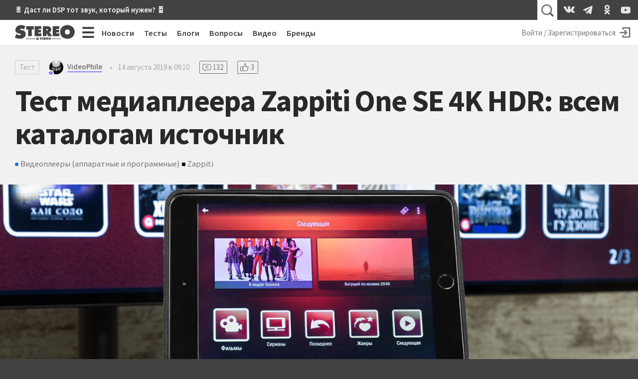

--- FILE ---
content_type: text/html; charset=utf-8
request_url: https://stereo.ru/p/99u0w-test-mediapleera-zappiti-one-se-4k-hdr-vsem-katalogam-istochnik/53047
body_size: 53857
content:
<!DOCTYPE html>
<html lang="ru" class="no-js">
  <head>
  <link rel="preconnect" href="https://fonts.gstatic.com/" crossorigin>
  <link rel="preconnect" href="https://img.stereo.ru" crossorigin>
  <meta charset="utf-8">
  <meta name="viewport" content="width=device-width, initial-scale=1">
  <link href="https://fonts.googleapis.com/css2?family=Source+Sans+Pro:wght@300;400;600;700;900&family=PT+Serif:ital,wght@0,400;0,700;1,400;1,700&subset=cyrillic&d&display=swap" rel="stylesheet">
  <script>document.documentElement.classList.remove('no-js');</script>

  <link rel="stylesheet" media="all" href="/vite/assets/main.fb95b7e4.css" />
  <link rel="stylesheet" media="print" href="/vite/assets/print.41a6b118.css" />
  <script src="/vite/assets/app.6e1862f9.js" crossorigin="anonymous" type="module" defer="defer"></script><link rel="modulepreload" href="/vite/assets/vendor.1eb795b8.js" as="script" crossorigin="anonymous" defer="defer">
  
  <script>
    window.__initialUserState__ = {"user":false};
    window.__initialFlash__ = {"notice":null,"alert":null};
  </script>
    <script>
  (function(i,s,o,g,r,a,m){i['GoogleAnalyticsObject']=r;i[r]=i[r]||function(){
  (i[r].q=i[r].q||[]).push(arguments)},i[r].l=1*new Date();a=s.createElement(o),
  m=s.getElementsByTagName(o)[0];a.async=1;a.src=g;m.parentNode.insertBefore(a,m)
  })(window,document,'script','//www.google-analytics.com/analytics.js','ga');
  ga('create', 'UA-1528686-1', 'auto');
  
  
  ga('send', 'pageview');
</script>

    <script type="text/javascript" > (function(m,e,t,r,i,k,a){m[i]=m[i]||function(){(m[i].a=m[i].a||[]).push(arguments)}; m[i].l=1*new Date();k=e.createElement(t),a=e.getElementsByTagName(t)[0],k.async=1,k.src=r,a.parentNode.insertBefore(k,a)}) (window, document, "script", "https://mc.yandex.ru/metrika/tag.js", "ym"); ym(55365703, "init", { clickmap:true, trackLinks:true, accurateTrackBounce:true }); </script> <noscript><div><img src="https://mc.yandex.ru/watch/55365703" style="position:absolute; left:-9999px;" alt="" /></div></noscript>

  <title>Тест медиаплеера Zappiti One SE 4K HDR: всем каталогам источник • Stereo.ru</title>
<link rel="canonical" href="https://stereo.ru/p/99u0w-test-mediapleera-zappiti-one-se-4k-hdr-vsem-katalogam-istochnik">
<meta property="og:site_name" content="Stereo.ru">
<meta property="og:local" content="ru_RU">
<meta property="og:type" content="article">
<meta property="og:url" content="https://stereo.ru/p/99u0w-test-mediapleera-zappiti-one-se-4k-hdr-vsem-katalogam-istochnik">
<meta property="og:image" content="https://img.stereo.ru/v3/covers/79/9840f27-63f4-4769-882f-fa4152020fd6.jpg">
<meta property="og:title" content="Тест медиаплеера Zappiti One SE 4K HDR: всем каталогам источник">
<meta property="article:published_time" content="2019-08-14T09:10:00+03:00">
<meta property="article:modified_time" content="2021-05-18T22:32:56+03:00">
<meta property="article:author" content="VideoPhile">
<meta property="article:tag" content="Видеоплееры (аппаратные и программные)">
<meta property="article:tag" content="Zappiti">
  <script type="application/ld+json">{"@context":"http://schema.org","@type":"Article","mainEntityOfPage":{"@type":"WebPage","@id":"https://stereo.ru/p/99u0w-test-mediapleera-zappiti-one-se-4k-hdr-vsem-katalogam-istochnik"},"url":"https://stereo.ru/p/99u0w-test-mediapleera-zappiti-one-se-4k-hdr-vsem-katalogam-istochnik","headline":"Тест медиаплеера Zappiti One SE 4K HDR: всем каталогам источник","description":"","datePublished":"2019-08-14T09:10:00.000+03:00","dateModified":"2021-05-18T22:32:56.025+03:00","author":[{"@type":"Person","name":"VideoPhile","url":"https://stereo.ru/users/@VideoPhile","image":"https://img.stereo.ru/v3/avatars/VideoPhile-7724dad72d07b2d18c2b6d4aea0e80b3.jpg"}],"image":"https://img.stereo.ru/v3/covers/79/9840f27-63f4-4769-882f-fa4152020fd6.jpg","discussionUrl":"https://stereo.ru/p/99u0w-test-mediapleera-zappiti-one-se-4k-hdr-vsem-katalogam-istochnik#comments","commentCount":132,"publisher":{"@context":"http://schema.org","@type":"Organization","name":"Stereo.ru","url":"https://stereo.ru/","logo":{"@type":"ImageObject","width":"600","height":"600","url":"https://stereo.ru/images/stereo-ru-logo-square-600x600.png"}}}</script>

  <link rel="apple-touch-icon" sizes="180x180" href="/favicons/apple-touch-icon.png">
  <link rel="icon" type="image/png" sizes="32x32" href="/favicons/favicon-32x32.png">
  <link rel="icon" type="image/png" sizes="16x16" href="/favicons/favicon-16x16.png">
  <link rel="manifest" crossorigin="use-credentials" href="/manifest.json" />
  <link rel="mask-icon" href="/favicons/safari-pinned-tab.svg" color="#424242">
  <link rel="shortcut icon" href="/favicon.ico">
  <meta name="msapplication-TileColor" content="#00a300">
  <meta name="msapplication-config" content="/favicons/browserconfig.xml">
  <meta name="theme-color" content="#424242">

  <link rel="alternate" type="application/atom+xml" title="Все самое интересное на Stereo.ru" href="/feeds/rss" />

  <meta name="csrf-param" content="authenticity_token" />
<meta name="csrf-token" content="vNvOf71QSDjfeiUyFHouz2+P23O+nQ/yK+zhDtUtH2sDhdtJd+lF4WeuN2UMAQviEK/1hCzO6UBpc1FJCRSXwQ==" />
  <meta name="action-cable-url" content="/cable" />
  <script>
    window.yaContextCb=window.yaContextCb||[];
    function onAdError() {
      var script = document.createElement('script');
      script.src = '//an.yandex.ru/system/context.js';
      script.async = true;
      document.head.appendChild(script);
    }
  </script>
  <script src="//yandex.ru/ads/system/context.js" async onerror="onAdError()"></script>
  
  <script async src="https://aflt.market.yandex.ru/widget/script/api" type="text/javascript"></script>
  <script type="text/javascript">
    (function (w) {
      function start() {
        w.removeEventListener("YaMarketAffiliateLoad", start);
        w.YaMarketAffiliate.createWidget({
          containerId: 'market-widget',
          type: 'models',
          params: {
            clid: 2339429,
            themeId: 4,
            searchText: 'Zappiti',
            searchCount:3,
            metrikaCounterId: 55365703,
            themeBackgroundColor: 'var(--c-ym-background)'
          }
        });
      }
      document.addEventListener('DOMContentLoaded', () => {
        w.YaMarketAffiliate
          ? start()
          : w.addEventListener("YaMarketAffiliateLoad", start);
      });
    })(window);
  </script>

</head>

  <body itemscope itemtype=https://schema.org/Article>
    <div id="app" class="app">
      <div class="overheader__wrapper" id="overheader">
  <div class="overheader">
      <div class="promo-top">
      <div class="promo-top__place promo-top_right"><a href="https://stereo.ru/p/x1za4-akusticheskoe-modelirovanie-pozvolit-nam-poluchit-hayendnyy-zvuk-bez-hayendnyh">🎚 Даст ли DSP тот звук, который нужен? 🎛</a></div>
  </div>

    <app-header-search></app-header-search>
    <div class="social-links ">
    <a class="social-link social-link_vkontakte" href="https://vk.com/stereo_ru"target="_blank">
      <svg width="28" height="28">
        <use xlink:href="/vite/assets/svg-sprite__social-icons.90bf1ca3.svg#icon__vkontakte"></use>
      </svg>
    </a>
    <a class="social-link social-link_telegram" href="https://t.me/stereo_ru"target="_blank">
      <svg width="28" height="28">
        <use xlink:href="/vite/assets/svg-sprite__social-icons.90bf1ca3.svg#icon__telegram"></use>
      </svg>
    </a>
    <a class="social-link social-link_odnoklassniki" href="https://ok.ru/stereoru"target="_blank">
      <svg width="28" height="28">
        <use xlink:href="/vite/assets/svg-sprite__social-icons.90bf1ca3.svg#icon__odnoklassniki"></use>
      </svg>
    </a>
    <a class="social-link social-link_youtube" href="https://youtube.com/user/stereovideomagazine"target="_blank">
      <svg width="28" height="28">
        <use xlink:href="/vite/assets/svg-sprite__social-icons.90bf1ca3.svg#icon__youtube"></use>
      </svg>
    </a>
</div>

  </div>
</div>

      <div class="app__header">
        <header class="header">
          <a class="header__logo-link" href="/">
  <svg class="header__logo" xmlns="http://www.w3.org/2000/svg" viewBox="0 0 100 25" width="120" height="30">
  <path fill="currentColor" fill-rule="nonzero" d="M99.793 11.725C99.793 4.761 94.32.239 87.657.239c-6.664 0-12.136 4.525-12.136 11.486 0 7.114 5.443 11.375 12.136 11.375 6.697 0 12.136-4.26 12.136-11.375zm-8.036.121c0 2.525-1.678 4.261-4.1 4.261-2.414 0-4.107-1.736-4.107-4.26 0-2.35 1.571-4.322 4.107-4.322 2.536 0 4.107 1.971 4.107 4.321h-.007zM63.03 18.704h11.239v-4.536h-5.214v-1.632h4.607V8.214h-4.607V6.632h5.035V2.096H63.036v16.608h-.007zm-5.543-6.383v-.142c2.228-.75 3.189-1.804 3.189-4.315 0-4.185-3.143-5.771-6.857-5.771h-7.225V18.7h5.85v-5.321h.107l2.621 5.321h6.893l-3.582-5.393c-.321-.486-.696-.75-1-.99l.004.004zm-2.661-4.257c0 1.232-.979 1.393-1.964 1.393h-.411V6.636h.457c1.025 0 1.922.15 1.922 1.428h-.004zM47.207 20.88h-1.393v3.857h1.393v-3.857zm-3.286 3.857l1.483-3.857H43.95l-.507 1.757c-.057.189-.097.378-.097.571h-.028c0-.193-.043-.382-.1-.571l-.5-1.757H41.26l1.482 3.857h1.178zm-11.028-6.032h11.243v-4.536H38.92v-1.632h4.608V8.214H38.92V6.632h5.036V2.096H32.9v16.608h-.007zM28.118 7.339l3.296.154V2.096H18.843V7.49l3.296-.153v11.368h5.979V7.336v.003zm-19.382.015c0-.911 1.018-1.179 1.714-1.179 1.714 0 3.26.736 4.629 1.679l2.153-5.675C15.072.857 12.775.239 10.275.239 5.5.24.757 3.18.757 8.436c0 3.464 2.618 5.321 5.732 5.878l1.6.293c.729.143 1.775.236 1.775 1.236s-1.25 1.321-2.035 1.321c-1.833 0-3.55-.914-4.975-2.028l-.411-.322L0 21.071C2.475 22.332 5.679 23.1 8.443 23.1c4.743 0 9.514-2.618 9.514-7.907 0-3.76-2.443-5.582-5.821-6.347l-1.804-.41c-.607-.143-1.6-.265-1.6-1.086l.004.004zm25.621 15.378h-16v.66h16v-.66zm0 1.127h-16v.31h16v-.31zm1.225-.034c0 .886.918 1.1 1.643 1.1.429 0 .921-.079 1.286-.296l.228.232h1.765c-.35-.336-.725-.643-1.108-.957.322-.304.586-.668.686-1.15h-1.314a.993.993 0 0 1-.26.446 7.595 7.595 0 0 0-.494-.357c.393-.136.975-.464.975-.947 0-.721-.907-.81-1.596-.81-.786 0-1.607.2-1.607.993 0 .385.25.632.553.821-.4.164-.75.464-.75.929l-.007-.004zm2.186-1.814c0 .214-.214.314-.382.428-.165-.107-.393-.225-.393-.428 0-.197.19-.286.407-.286.214 0 .368.09.368.286zm-.91 1.803c0-.189.07-.271.206-.393l.707.572a.662.662 0 0 1-.435.164c-.232 0-.479-.107-.479-.343zm12.696-2.928h-1.418v3.857h1.76c1.125 0 1.929-.725 1.929-1.875 0-1.418-.986-1.986-2.268-1.986l-.003.004zm-.025 1.203h.082c.514 0 .821.232.821.775 0 .511-.357.725-.821.725h-.079v-1.5h-.003zm5.535-1.207h-2.571v3.857H55.1v-1.05h-1.214v-.378h1.071v-1h-1.071v-.382h1.178v-1.05.003zm.707 1.943c0 1.24.947 1.982 2.115 1.982 1.164 0 2.114-.743 2.114-1.982 0-1.214-.954-2.007-2.114-2.007-1.161 0-2.115.786-2.115 2.007zm1.4.018c0-.407.272-.75.715-.75.443 0 .714.343.714.75 0 .443-.293.743-.714.743-.422 0-.715-.3-.715-.743zm20.008-.107h-16v.66h16v-.66zm0 1.127h-16v.31h16v-.31z"/>
</svg>

  <svg class="header__logo_s" xmlns="http://www.w3.org/2000/svg" viewBox="0 0 500 500" width="45" height="45">
  <path fill="currentColor" fill-rule="nonzero" d="M245.378 459.95l-2.499.036-2.567.014c-49.9 0-107.655-14.08-152.312-37.265l10.488-27.325c37.225 38.777 89.192 63.294 146.89 64.54zm166.18-156.9c.293 3.783.442 7.685.442 11.708 0 16.45-2.468 31.493-6.984 45.134C370.586 408.369 313.987 440 250 440c-57.293 0-108.663-25.358-143.498-65.464l8.26-21.514C145.82 393.732 194.841 420 250 420c75.11 0 138.844-48.711 161.333-116.267zm-32.74-70.629c8.427 7.72 15.48 16.696 20.885 27.087C394.797 337.922 329.648 400 250 400c-53.22 0-99.966-27.716-126.592-69.5l8.735-22.75 2.299 1.86C156.053 351.42 199.689 380 250 380c71.797 0 130-58.203 130-130 0-5.744-.372-11.4-1.095-16.947zm-51.584-28.657c9.689 3.196 18.795 7.014 27.183 11.534C358.038 226.208 360 237.875 360 250c0 60.751-49.249 110-110 110-20.182 0-39.094-5.435-55.353-14.92 11.171 3.704 22.757 5.856 34.618 5.856 10.203 0 24.765-3.074 32.12-11.651C305.717 333.69 340 295.849 340 250c0-16.9-4.658-32.712-12.76-46.222zm-78.503-23.75c5.63 6.885 17.544 8.586 25.707 10.589l18.822 4.36C309.544 207.782 320 227.67 320 250c0 33.71-23.828 61.854-55.559 68.509-4.802-10.82-19.594-12.318-30.456-14.555l-28.878-5.385a191.96 191.96 0 01-6.798-1.367C186.937 284.756 180 268.188 180 250c0-37.887 30.099-68.743 67.69-69.963zM250 140c17.44 0 33.932 4.059 48.583 11.283-7.168-1.457-14.521-2.256-22.062-2.256-9.366 0-21.948 2.691-27.765 10.983L250 160c-49.706 0-90 40.294-90 90 0 13.445 2.948 26.201 8.233 37.658-9.3-3.993-17.989-8.854-25.819-14.62A110.606 110.606 0 01140 250c0-60.751 49.249-110 110-110zm0-40c48.044 0 90.813 22.587 118.266 57.722l-8.242 22.102c-.35-.245-.7-.49-1.052-.734C335.78 143.515 295.636 120 250 120c-71.797 0-130 58.203-130 130l.005.655c-7.429-10.276-12.9-22.195-15.853-35.842C119.986 148.945 179.277 100 250 100zm0-40c52.32 0 99.701 21.148 134.061 55.361l-7.769 20.837C345.178 101.691 300.122 80 250 80c-61.885 0-116.047 33.067-145.78 82.497 4.616-24.577 15.256-45.725 30.057-63.197C166.32 74.653 206.45 60 250 60zm23.391-20c45.15 0 86.633 11.332 125.488 35.615l-7.218 19.36c-34.642-31.673-79.936-51.89-129.884-54.65 3.863-.216 7.738-.325 11.614-.325z"/>
</svg>

</a>

          <div class="hc-nav__wrapper" v-click-outside="{ handler: () => { toggleMenu() }, isActive: isNavSiteOpened }">
  <div class="hc-nav">
    <button
  class="button_clean burger hc-nav__burger"
  v-bind:class="{ burger_close: isNavSiteOpened }"
  @click.prevent="toggleMenu"
>
  <span class="burger__line"></span>
  <span class="burger__line"></span>
  <span class="burger__line"></span>
  <span class="burger__line"></span>
</button>

        <div class="hc-nav__section">
          <a class="hc-nav__link" href="/news">Новости</a>
        </div>     
        <div class="hc-nav__section">
          <a class="hc-nav__link" href="/tests">Тесты</a>
        </div>     
        <div class="hc-nav__section">
          <a class="hc-nav__link" href="/blogs">Блоги</a>
        </div>     
        <div class="hc-nav__section">
          <a class="hc-nav__link" href="/qa">Вопросы</a>
        </div>     
        <div class="hc-nav__section">
          <a class="hc-nav__link" href="/tube">Видео</a>
        </div>     
        <div class="hc-nav__section">
          <a class="hc-nav__link" href="/brands">Бренды</a>
        </div>     
  </div>
  <nav class="nav-site" v-bind:style="{ top: topPosition + 50 + 'px' }" v-bind:class="{'nav-site_opened': isNavSiteOpened }">
    <div class="nav-site__header">
        <a class="nav-site__link " href="/channels">Все каналы</a>
        <a class="nav-site__link nav-site__link_m" href="/news">Новости</a>
        <a class="nav-site__link nav-site__link_m" href="/tests">Тесты</a>
        <a class="nav-site__link nav-site__link_m" href="/blogs">Блоги</a>
        <a class="nav-site__link nav-site__link_m" href="/qa">Вопросы</a>
        <a class="nav-site__link nav-site__link_m" href="/tube">Видео</a>
        <a class="nav-site__link nav-site__link_m" href="/brands">Бренды</a>
    </div>
    <div class="nav-site__sections">
        <div class="nav-site__section">
          <a class="nav-site__group-title" href="/groups/speakers">Акустика</a>
            <div class="nav-site__chunk">
                <a class="nav-site__channel-link" href="/channels/floorstand-speakers">
                  <span>Напольная</span>
                </a>
                <a class="nav-site__channel-link" href="/channels/shelf-speakers">
                  <span>Полочная</span>
                </a>
                <a class="nav-site__channel-link" href="/channels/subwoofers">
                  <span>Сабвуферы</span>
                </a>
                <a class="nav-site__channel-link" href="/channels/active-speakers">
                  <span>Активная</span>
                </a>
            </div>
        </div>
        <div class="nav-site__section">
          <a class="nav-site__group-title" href="/groups/audio-system">Система</a>
            <div class="nav-site__chunk">
                <a class="nav-site__channel-link" href="/channels/amplifiers">
                  <span>Усилители</span>
                </a>
                <a class="nav-site__channel-link" href="/channels/av-receivers">
                  <span>AV-ресиверы</span>
                </a>
                <a class="nav-site__channel-link" href="/channels/digital-sound">
                  <span>Цифра</span>
                </a>
                <a class="nav-site__channel-link" href="/channels/apps">
                  <span>Приложения</span>
                </a>
            </div>
            <div class="nav-site__chunk">
                <a class="nav-site__channel-link" href="/channels/vinyl">
                  <span>Винил</span>
                </a>
                <a class="nav-site__channel-link" href="/channels/tube">
                  <span>Лампа</span>
                </a>
                <a class="nav-site__channel-link" href="/channels/power">
                  <span>Питание</span>
                </a>
                <a class="nav-site__channel-link" href="/channels/cables">
                  <span>Кабели</span>
                </a>
            </div>
        </div>
        <div class="nav-site__section">
          <a class="nav-site__group-title" href="/groups/headphones">Наушники</a>
            <div class="nav-site__chunk">
                <a class="nav-site__channel-link" href="/channels/on-ear-headphones">
                  <span>Накладные</span>
                </a>
                <a class="nav-site__channel-link" href="/channels/in-ear-headphones">
                  <span>Внутриканальные</span>
                </a>
                <a class="nav-site__channel-link" href="/channels/portable-audio">
                  <span>Плееры</span>
                </a>
            </div>
        </div>
        <div class="nav-site__section">
          <a class="nav-site__group-title" href="/groups/hobby">Хобби</a>
            <div class="nav-site__chunk">
                <a class="nav-site__channel-link" href="/channels/lp">
                  <span>Пластинки</span>
                </a>
                <a class="nav-site__channel-link" href="/channels/reel-to-reel">
                  <span>Бобины</span>
                </a>
                <a class="nav-site__channel-link" href="/channels/vintage">
                  <span>Винтаж</span>
                </a>
                <a class="nav-site__channel-link" href="/channels/diy">
                  <span>Сделай сам</span>
                </a>
            </div>
        </div>
        <div class="nav-site__section">
          <a class="nav-site__group-title" href="/groups/play">Play</a>
            <div class="nav-site__chunk">
                <a class="nav-site__channel-link" href="/channels/music">
                  <span>Музыка</span>
                </a>
                <a class="nav-site__channel-link" href="/channels/movies">
                  <span>Кино</span>
                </a>
                <a class="nav-site__channel-link" href="/channels/streaming">
                  <span>Стриминг</span>
                </a>
                <a class="nav-site__channel-link" href="/channels/games">
                  <span>Игры</span>
                </a>
            </div>
        </div>
        <div class="nav-site__section">
          <a class="nav-site__group-title" href="/groups/video">Видео</a>
            <div class="nav-site__chunk">
                <a class="nav-site__channel-link" href="/channels/tv">
                  <span>Телевизоры</span>
                </a>
                <a class="nav-site__channel-link" href="/channels/video-projectors">
                  <span>Проекторы</span>
                </a>
                <a class="nav-site__channel-link" href="/channels/video-players">
                  <span>Плееры</span>
                </a>
            </div>
        </div>
        <div class="nav-site__section">
          <a class="nav-site__group-title" href="/groups/gadgets">Гаджеты</a>
            <div class="nav-site__chunk">
                <a class="nav-site__channel-link" href="/channels/portable-speakers">
                  <span>Портативная акустика</span>
                </a>
                <a class="nav-site__channel-link" href="/channels/smart-speakers">
                  <span>Умные колонки</span>
                </a>
                <a class="nav-site__channel-link" href="/channels/phones">
                  <span>Смартфоны</span>
                </a>
            </div>
        </div>
        <div class="nav-site__section">
          <a class="nav-site__group-title" href="/groups/custom-install">Инсталляции</a>
            <div class="nav-site__chunk">
                <a class="nav-site__channel-link" href="/channels/room">
                  <span>Комната</span>
                </a>
                <a class="nav-site__channel-link" href="/channels/ci-projects">
                  <span>Проекты</span>
                </a>
                <a class="nav-site__channel-link" href="/channels/custom-speakers">
                  <span>Встройка</span>
                </a>
            </div>
        </div>
        <div class="nav-site__section">
          <a class="nav-site__group-title" href="/groups/studio">Студия</a>
            <div class="nav-site__chunk">
                <a class="nav-site__channel-link" href="/channels/studio-monitors">
                  <span>Мониторы</span>
                </a>
                <a class="nav-site__channel-link" href="/channels/guitars">
                  <span>Гитары</span>
                </a>
                <a class="nav-site__channel-link" href="/channels/synthesizers">
                  <span>Синтезаторы</span>
                </a>
            </div>
        </div>
        <div class="nav-site__section">
          <a class="nav-site__group-title" href="/groups/other">Разное</a>
            <div class="nav-site__chunk">
                <a class="nav-site__channel-link" href="/channels/theory-and-practice">
                  <span>Теория и практика</span>
                </a>
                <a class="nav-site__channel-link" href="/channels/events">
                  <span>События</span>
                </a>
                <a class="nav-site__channel-link" href="/channels/shopping">
                  <span>Покупки</span>
                </a>
            </div>
        </div>
    </div>
    <footer class="nav-site__footer">
        <a href="/users" class="nav-site__link">Пользователи</a>
        <a href="/cities" class="nav-site__link">Города</a>
        <a href="/companies" class="nav-site__link">Компании</a>
    </footer>
  </nav>
</div>

          <div class="hu-nav__wrapper">
    <a class="hu-nav__sign-in" href="/users/login">
      <span class="hu-nav__sign-in-text">Войти / Зарегистрироваться</span>
      <svg width="30" height="30" class="hu-nav__sign-in-icon">
        <use xlink:href="/vite/assets/svg-sprite__base-icons.3071bcc3.svg#icon__enter"></use>      </svg>
    </a>
</div>

        </header>
      </div>
        
  <header class="post__header">
  
  <meta itemprop="mainEntityOfPage" content="https://stereo.ru/p/99u0w-test-mediapleera-zappiti-one-se-4k-hdr-vsem-katalogam-istochnik">
  <meta itemprop="dateModified" content="2021-05-18 22:32:56 +0300">
  <link itemprop="image" href="https://img.stereo.ru/v3/covers/79/9840f27-63f4-4769-882f-fa4152020fd6.jpg">
  <div class="post-details">
  <div class="post-details__section">
    <a href="/tests" class="tag-type">Тест</a>
    <a href="/users/@VideoPhile" class="username username_content username_author ">
  <svg width="10" height="10" class="username__verified">
  <use xlink:href="/vite/assets/svg-sprite__base-icons.3071bcc3.svg#icon__star"></use></svg>

  <svg class="username__avatar" style="height:28px; width:28px;">
  <mask id="username__avatar_">
    <circle class="avatar__mc" cx="14" cy="14" r="14"></circle>
  </mask>
  <g mask="url(#username__avatar_)">
    <image x="0" y="0" width="100%" height="100%" preserveAspectRatio="xMidYMid slice" xlink:href="https://img.stereo.ru/v3/avatars/VideoPhile-7724dad72d07b2d18c2b6d4aea0e80b3.jpg" style="height:28px; width:28px;"></image>
    <circle class="avatar__ic" cx="14" cy="14" r="14"></circle>
  </g>
</svg>

  <span class="username__name">VideoPhile</span>
</a>

    <div class="post-details__divider">•</div>
    <time datetime="2019-08-14T06:10:00Z" class="time post-details__time" title="14 августа 2019 в 09:10" itemprop="datePublished">14 августа 2019 в 09:10</time>
      <a href="/p/99u0w-test-mediapleera-zappiti-one-se-4k-hdr-vsem-katalogam-istochnik#replies" class="counter counter_replies counter_content">
    <svg width="24" height="24"><use xlink:href="/vite/assets/svg-sprite__base-icons.3071bcc3.svg#icon__replies"></use></svg>
    <span>132</span>
  </a>
  <a href="/p/99u0w-test-mediapleera-zappiti-one-se-4k-hdr-vsem-katalogam-istochnik#reactions" class="counter counter_raiting counter_content">
    <svg width="24" height="24"><use xlink:href="/vite/assets/svg-sprite__base-icons.3071bcc3.svg#icon__thumb-up"></use></svg>
    <span>3</span>
  </a>

    
  </div>
  <h1 class="post-details__title" itemprop="headline">Тест медиаплеера Zappiti One SE 4K HDR: всем каталогам источник</h1>
  <div class="relations ">
    <a href="/channels/video-players" class="relation relation_channel">Видеоплееры (аппаратные и программные)</a>
    <a href="/brands/zappiti" class="relation relation_brand">Zappiti</a>
</div>

</div>

  <figure class="post__cover">
  <img src="https://img.stereo.ru/v3/covers/79/9840f27-63f4-4769-882f-fa4152020fd6.jpg" alt="Тест медиаплеера Zappiti One SE 4K HDR: всем каталогам источник">
  
</figure>

</header>


      <div class="app__body">
        



<article data-lfb="content" data-lfb-section="tests" class="article content-body article-body">
  <p>Сегодня, когда медиаплееры для воспроизведения видеофайлов есть в каждом телевизоре, необходимость в отдельном устройстве вроде бы должна была отпасть сама собой. Ан нет! С ростом разрешения внешние медиаплееры, напротив, стали нужны еще больше! Все потому, что встроенные плееры, несмотря на возросшую мощность процессоров в телевизорах, не стали лучше прежних версий ни по качеству, ни по функционалу. А уж по сетевым возможностям их не имеет смысла и сравнивать с внешними.</p><p>Это косвенно подтверждают даже сами производители телевизоров, когда демонстрируют качество изображения, используя именно внешние файловые плееры на своих презентациях. Кто бывал — не даст соврать. Причина в том, что встроенные медиаплееры в телевизорах делают по остаточному принципу. Конечно, они должны быть в наличии, но ведь компаниям нужно также продавать и свои дисковые UHD-плееры — просто в нашу страну они не поставляются из-за особенностей рынка, ведь дисковые плееры и сами диски у нас мало кому нужны. Зато файлы качают все, даже самые отпетые последователи лицензионного продукта, потому что другого выбора зачастую просто нет. При этом файловых видеоплееров у нас продается не так уж и много, а действительно качественных — вообще единицы. Один из таких редких примеров — Zappiti. <br></p><figure><img src="https://img.stereo.ru/v2/cd/d47bc99-2574-4279-8ecf-93155f42325b.jpg"><figcaption></figcaption></figure><p>Zappiti — это французская компания, занимающаяся проектированием и непосредственно установкой домашних кинотеатров. В 2012 году фирма разработала приложение Zappiti Video для медиаплееров Dune. Оно стало настолько популярным, что в 2014 году французы решили выпускать плееры самостоятельно, но подошли к вопросу «железа» не так, как большинство. Пример — Zappiti One SE 4K HDR. Модель не самая дорогая и сложная в линейке, но зато весьма показательная.<br></p><h2>Нехайфайный формфактор</h2><p>На фотографиях (да и в жизни) плеер выглядит довольно солидным и не компактным аппаратом, хотя на самом деле его ширина составляет около 28 см — то есть он значительно уже и, по факту, компактнее типичных Hi-Fi-компонентов. Отчасти созданию такого впечатления способствуют материалы и отделка, а также крупная, отвлекающая на себя внимание эмблема с горящей неярким голубым светом буквой Z.</p><figure><img src="https://img.stereo.ru/v2/9c/c438586-5f9a-4cd5-b459-102703393c33.jpg"><figcaption></figcaption></figure><p>Но несмотря на нехайфайный формфактор, плеер, а точнее его версия с индексом SE, явно рассчитан на работу в составе серьезной многоканальной системы, а не на роль простой приставки к 4К-телевизору. Прежде всего, у него два HDMI-выхода: основной (main), то бишь универсальный, и для вывода аудиопотоков. Соответственно, и в меню предусмотрено две настройки: с обычным выводом сигналов и раздельным, при котором основной выход передает только видео.<br></p><p>Считается, что такую конфигурацию выходов в плееры устанавливают для совместимости со старыми ресиверами и звуковыми процессорами, не поддерживающими новые стандарты видео. Но на самом деле, такое подключение — самое правильное с точки зрения качества изображения, ведь любой ресивер или аудиопроцессор при коммутации неизбежно преобразует входящие сигналы и пусть немного, но портит видео, что на больших диагоналях все-таки заметно. А к простым устройствам с малыми диагоналями дорогие плееры не покупают.</p><figure><img src="https://img.stereo.ru/v2/ab/bf60e2d-37a1-41a5-afda-f11b5c6231c4.jpg"><figcaption></figcaption></figure><figure><img src="https://img.stereo.ru/v2/84/454c44c-da53-40d0-8a9c-6abba4600ba6.jpg"><figcaption></figcaption></figure><p>В инсталляционную стойку с Hi-Fi-техникой плеер можно установить — Middle Atlantic выпускает для этого специальные крепления. Однако отмечу, что отсек для «горячей» загрузки жестких дисков у него сделан на правом торце, и в стойке менять их будет неудобно. И это явно не ошибка в позиционировании: во многих инсталляциях дисковые плееры часто выносят поближе к пользователям, чтобы эти диски было удобнее менять, а остальные компоненты убирают подальше, потому что для операций с ними достаточно пульта.<br></p><h2>Интерфейсы</h2><p>Набор всех остальных интерфейсов — исчерпывающий. Для подключения внешних устройств есть все, что только может понадобиться. Одних только USB-портов у плеера пять: четыре на задней панели, включая USB 3.0 и USB-С, и один на левом борту вместе с кард-ридером для SD/MMC-карт памяти. Конечно же, в наличии и коаксиальный, и оптический цифровой аудиовыход, аналоговая стереопара и композитный видеовыход для контрольного монитора.</p><figure><img src="https://img.stereo.ru/v2/64/45802a0-ef81-46ae-b8c9-606d767cb6bb.jpg"><figcaption></figcaption></figure><p>Для подключения к локальным и глобальным сетям имеется гигабитный Ethernet и Wi-Fi двух стандартов: 2,4 и 5 ГГц, — для которых на задней панели предусмотрены два разъема под антенны. Кроме того, внутри корпуса предусмотрена антенна Bluetooth 4.0 для подключения беспроводной клавиатуры, акустических систем и наушников. Есть даже HDMI-вход, через который можно выводить изображение с другого источника в режиме «картинка-в-картинке» или записывать видео с него с разрешением до 1080р.<br></p><p>Такие изыски могут и не понадобиться, но мало ли для каких целей будут использовать плеер потенциальные покупатели! Платформа позволяла реализовать такие возможности — вот производители и предусмотрели их на всякий случай. Ведь платформа у этого аппарата абсолютно универсальная — Android.</p><figure><img src="https://img.stereo.ru/v2/df/fc2c294-39ed-40bd-993b-0a5b2e42a358.jpg"><figcaption></figcaption></figure><figure><img src="https://img.stereo.ru/v2/c6/60ab8f2-b3d4-40d3-9f42-f049c229aea9.jpg"><figcaption></figcaption></figure><p>Плеер построен на базе чипсета Realtek RTD1295 с четырехядерным CPU ARM Cortex-A53 и графическим адаптером Mali-Т820. Объем оперативной памяти — 2 Гб, встроенный накопитель для софта и записи — 16 Гб. Операционная система — Android 6.0. Спросите: почему не более новая? Отвечаем: потому что возможностей этой версии более чем достаточно для воспроизведения 4К-видео с любой из имеющихся кодировок HDR с накопителей и онлайн через любые доступные приложения. Такая конфигурация сегодня де-факто стала стандартной для медиаплееров самых разных видов, и под нее есть удобный и модифицируемый софт, позволяющий создавать кастомные прошивки для различных специальных задач. Чем, собственно, французы из Zappiti и воспользовались.<br></p><h2>Оболочка</h2><p>О том, что плеер использует ОС Android можно догадаться, лишь покопавшись в настройках: вся оболочка у него оригинальная и заточена на максимально удобный поиск и сортировку контента — причем как видео, так и аудио. Но самостоятельно сортировать контент без участия пользователя плеер, понятное дело, не может — нужны некоторые действия хотя бы на начальном этапе.</p><p>При первом включении после того, как плеер по Wi-Fi обновит прошивку (а это точно понадобится, потому что обновления выходят довольно часто), он настоятельно порекомендует завести аккаунт в облачном хранилище Zappiti, чтобы создать в нем базу контента «Моя коллекция». Почему именно там? Все просто.</p><figure><img src="https://img.stereo.ru/v2/42/2b2e52b-2de3-48fc-bce1-ed933fb59c27.jpg"><figcaption></figcaption></figure><figure><img src="https://img.stereo.ru/v2/ca/a627d70-282c-4ec2-993a-f95c93eb70ed.jpg"><figcaption></figcaption></figure><p>Во-первых, эту базу можно использовать на нескольких плеерах — например, дома и на даче или в разных комнатах. Во-вторых, можно активировать ее на новом устройстве в случае апгрейда. И в-третьих, именно через хранилище происходит индексация и каталогизация файлов по названиям, которое, по сути, является агрегатором баз данных по фильмам и сериалам. После создания такой базы коллекция из большого списка файлов превратится в стройную структуру с возможностью поиска по жанрам, названиям, исполнителям и т.д. При этом на экране будет отображаться плитка из обложек, а при выборе одной из них — полные сведения с массой дополнительной информации. Берется эта информация, к слову, из таких глобальных источников как IMDB.com.<br></p><figure><img src="https://img.stereo.ru/v2/ee/e2cce63-3f1a-40d2-9630-c8dc62c52549.jpg"><figcaption>Скриншоты приложения Zappiti Music</figcaption></figure><p>В общем, задумка крайне удобная, но все же требующая некоторого участия. Скажем, если скачанный файл будет иметь нестандартное название (а так бывает очень часто), то система его не идентифицирует — его нужно переименовать, используя стандартное название фильма или сериала. И это не какой-то секрет — плеер при регистрации сам подробно рассказывает о таких тонкостях на нескольких экранах.<br></p><p>И еще одно полезное умение плеера — играть музыку без включения экрана на телевизоре. Управление происходит через приложение Zappiti Music — есть для Android и iOS (правда, iOS-версия пока отсутствует в российском AppStore), которое, как и в случае с видео, предлагает удобный интерфейс каталогизации музыки по исполнителям, альбомам, плейлистам и т.п.</p><h2>Всеядность и качество изображения</h2><p>Наконец, о том, как он показывает. Прежде всего, хочется отметить абсолютную «всеядность» плеера в плане проигрывания различного вида файлов. По этому показателю у Android сегодня нет конкурентов, ведь софт для него дорабатывает, по сути, весь мир. Поддерживаются любые кодеки и контейнеры, включая полные образы дисков с меню и без. А если нужно посмотреть видео с нестандартными настройками, заточенными под плееры, используемые только на определенных сайтах, то для него достаточно установить приложение с альтернативным софтовым плеером, например, VLC. И тогда проиграется уже тотально все, что только можно добыть в Сети.</p><figure><img src="https://img.stereo.ru/v2/65/5e6dbb6-82b1-4fd5-921e-d3b31da0f082.jpg"><figcaption></figcaption></figure><figure><img src="https://img.stereo.ru/v2/7d/d51a5be-b751-4182-bca0-48bbf09d9a6e.jpg"><figcaption></figcaption></figure><figure><img src="https://img.stereo.ru/v2/89/9eaeb78-4079-4d9a-a033-b77728a3748a.jpg"><figcaption></figcaption></figure><p>Благодаря платформе Android, и декодирование форматов видео осуществляется на очень высоком уровне — картинка у плеера очень ясная, лишена характерной «цифровой» природы с упрощениями и обилием шума, которые характерны для плееров начального диапазона. Претензий нет, за исключением чуть темноватой картинки на образах 4К-дисков с Dolby Vision — плеер не делает ремапинг изображения наложением двух видеопотоков, которые заложены в таких образах. Но, по правде говоря, такую процедуру не осуществляет большинство плееров в мире, так что — простительно. Да и мало кто сможет это обнаружить, потому что эффект заметен лишь на проекторах и телевизорах с рекордными показателями контрастности, но еще без функции ремапинга внутри самих устройств. На современных же аппаратах все отображается без проблем.<br></p><p>И в заключение, пара рекомендаций. Разрешение на видеовыходе стоит установить не фиксированное (например, 4К), а «Авто», после чего активировать режим Direct Output, чтобы плеер всегда передавал видео в исходном разрешении, а масштабирование осуществлял телевизор или проектор. Так правильнее во всех отношениях, и качество картинки будет однозначно выше.</p><p>По похожей причине не стоит без необходимости использовать функцию перевода HDR -&gt; SDR. Корректно такую операцию не делает ни один плеер. Поэтому настройки HDR лучше осуществлять в устройстве отображения. Нормальные современные аппараты справляются с этой задачей без проблем.</p><figure><img src="https://img.stereo.ru/v2/c9/91a1167-1427-40d6-b2f5-fe9dbb3378fd.jpg"><figcaption></figcaption></figure><p>В целом, прекрасный проигрыватель, возможности и качество воспроизведения которого не идут ни в какое сравнение с медиаплеерами, встроенными даже в самые современные телевизоры.</p>

  <div class="article-test">

    <div class="article-test__item">
      <label class="article-test__label">Достоинства</label>
      <div class="article-test__content"><p>Абсолютная всеядность по части воспроизведения различных файлов, два выхода HDMI, богатейший выбор разъемов для подключения внешних носителей, удобный интерфейс для поиска и каталогизации файлов.</p></div>
</div>
    <div class="article-test__item">
      <label class="article-test__label">Недостатки</label>
      <div class="article-test__content"><p>Нет поддержки Dolby Vision.</p></div>
</div>
    <div class="article-test__item">
      <label class="article-test__label">Официальный сайт</label>
      <div class="article-test__content"><p><a href="http://zappiti.tv/zappiti-one-se-4k-hdr/" target="_blank" rel="noopener noreferrer">Zappiti One SE 4K HDR</a></p></div>
</div>
    <div class="article-test__item">
      <label class="article-test__label">Цена</label>
      <div class="article-test__content"><p>30 000 рублей</p></div>
</div>
    <div class="article-test__item article-test__datasheet">
      <label class="article-test__label">Паспортные данные</label>
      <div class="article-test__content"><p>Форматы файлов: MKV, ISO, VOB, MP4, AVI, FLAC, M4V, M4A, AAC, MP3, DIFF</p><p>Максимальное разрешение видео: 4096x2160p30, 3840х2160р60</p><p>Выходы: 2xHDMI v2.0 HDCP2.2, оптический Toslink (до 24 бит/96 кГц), коаксиальный цифровой RCA (до 24 бит/192 кГц), аналоговый стерео RCA, композитный видео RCA</p><p>Входы: HDMI v2.0</p><p>Интерфейсы: 1 х USB 3.0 Тип А, 3 х USB 2.0 Тип А, 1 х USB-С, Gigabit Ethernet, Wi-Fi 5 и 2,4 ГГц, Bluetooth 4.0</p><p>Габариты: 281х50х188 мм</p><p>Масса: 1,65 кг</p></div>
</div>  
  </div>

    <div itemprop="publisher" itemscope itemtype="https://schema.org/Organization">
  <div itemprop="logo" itemscope itemtype="https://schema.org/ImageObject">
    <meta itemprop="url" content="//img.stereo.ru/#">
    <meta itemprop="width" content="320">
    <meta itemprop="height" content="320">
  </div>
  <meta itemprop="name" content="Stereo.ru">
  <meta itemprop="url" content="https://stereo.ru">
</div>
</article>
<section class="content-options">
  <app-reactions
  v-bind:rating="3"
  v-bind:reactions="[{&quot;type&quot;:&quot;like&quot;,&quot;count&quot;:0,&quot;cost&quot;:1,&quot;can_react&quot;:false},{&quot;type&quot;:&quot;laugh&quot;,&quot;count&quot;:0,&quot;cost&quot;:1,&quot;can_react&quot;:false},{&quot;type&quot;:&quot;sad&quot;,&quot;count&quot;:0,&quot;cost&quot;:1,&quot;can_react&quot;:false},{&quot;type&quot;:&quot;angry&quot;,&quot;count&quot;:0,&quot;cost&quot;:1,&quot;can_react&quot;:false},{&quot;type&quot;:&quot;thanks&quot;,&quot;count&quot;:0,&quot;cost&quot;:5,&quot;can_react&quot;:false},{&quot;type&quot;:&quot;crown&quot;,&quot;count&quot;:0,&quot;cost&quot;:30,&quot;can_react&quot;:false},{&quot;type&quot;:&quot;dislike&quot;,&quot;count&quot;:0,&quot;cost&quot;:-3,&quot;can_react&quot;:false},{&quot;type&quot;:&quot;awful&quot;,&quot;count&quot;:0,&quot;cost&quot;:-10,&quot;can_react&quot;:false}]"
  v-bind:voted="false"
  v-bind:owner="false"
  size="l"
  content_type="post"
  content_id="16025"
></app-reactions>
  <div class="content-share">
  <a class="content-share__link social-link_vk" href="http://vkontakte.ru/share.php?url=https://stereo.ru/p/99u0w-test-mediapleera-zappiti-one-se-4k-hdr-vsem-katalogam-istochnik/53047" target="_blank" rel="noopener" onclick="window.open('http://vkontakte.ru/share.php?url=https://stereo.ru/p/99u0w-test-mediapleera-zappiti-one-se-4k-hdr-vsem-katalogam-istochnik/53047', 'newwindow', 'width=655, height=450'); return false;">
    <svg width="38" height="38" class="share__icon">
      <use xlink:href="/vite/assets/svg-sprite__social-icons.90bf1ca3.svg#icon__vkontakte"></use>    </svg>
  </a>
  <app-content-share title="Тест медиаплеера Zappiti One SE 4K HDR: всем каталогам источник" url="https://stereo.ru/p/99u0w-test-mediapleera-zappiti-one-se-4k-hdr-vsem-katalogam-istochnik/53047"></app-content-share>
</div>

</section>

<div id="market-widget" class="market-widget"></div>
<div class="replies">
  <div id="replies" class="anchor"></div>
  <header class="replies__header replies__header_comments">
    <h2 class="replies__title">Комментарии</h2>
    <app-subscribe-button
  v-bind:params='{&quot;subscribeable_type&quot;:&quot;Post&quot;,&quot;subscribeable_id&quot;:16025}'
  v-bind:user='false'
  v-bind:tooltip='{&quot;subscribe&quot;:&quot;Подписаться на комментарии к посту: “Тест медиаплеера Zappiti...”&quot;,&quot;unsubscribe&quot;:&quot;Отписаться от комментариев к посту: “Тест медиаплеера Zappiti...”&quot;,&quot;position&quot;:&quot;left&quot;}'
  v-bind:_subscribed='false'
  v-bind:_subscribers='0'
  _size='m'
  
></app-subscribe-button>

  </header>
  <div class="replies__list-wrapper">
    <div data-lfb="replies" class="replies__list" data-count="132">
        <article id="rw52910" class="reply comment _shift-0  ">
    <div id="52910" class="anchor"></div>
    <header class="reply__header">
        <a href="/users/@NikitaMusic" class="username username_response  ">
  
  <svg class="username__avatar" style="height:28px; width:28px;">
  <mask id="username__avatar_">
    <circle class="avatar__mc" cx="14" cy="14" r="14"></circle>
  </mask>
  <g mask="url(#username__avatar_)">
    <image x="0" y="0" width="100%" height="100%" preserveAspectRatio="xMidYMid slice" xlink:href="/vite/assets/default-avatar.21e56101.svg" style="height:28px; width:28px;"></image>
    <circle class="avatar__ic" cx="14" cy="14" r="14"></circle>
  </g>
</svg>

  <span class="username__name">NikitaMusic</span>
</a>


      <a class="reply__time" href="/p/99u0w-test-mediapleera-zappiti-one-se-4k-hdr-vsem-katalogam-istochnik/52910#52910">
        <time datetime="2019-08-14T06:53:33Z" class="time " title="14 августа 2019 в 09:53" >14 августа 2019 в 09:53</time>
</a>      <app-reactions
  v-bind:rating="0"
  v-bind:reactions="[{&quot;type&quot;:&quot;like&quot;,&quot;count&quot;:0,&quot;cost&quot;:1,&quot;can_react&quot;:false},{&quot;type&quot;:&quot;laugh&quot;,&quot;count&quot;:0,&quot;cost&quot;:1,&quot;can_react&quot;:false},{&quot;type&quot;:&quot;sad&quot;,&quot;count&quot;:0,&quot;cost&quot;:1,&quot;can_react&quot;:false},{&quot;type&quot;:&quot;angry&quot;,&quot;count&quot;:0,&quot;cost&quot;:1,&quot;can_react&quot;:false},{&quot;type&quot;:&quot;thanks&quot;,&quot;count&quot;:0,&quot;cost&quot;:5,&quot;can_react&quot;:false},{&quot;type&quot;:&quot;crown&quot;,&quot;count&quot;:0,&quot;cost&quot;:30,&quot;can_react&quot;:false},{&quot;type&quot;:&quot;dislike&quot;,&quot;count&quot;:0,&quot;cost&quot;:-3,&quot;can_react&quot;:false},{&quot;type&quot;:&quot;awful&quot;,&quot;count&quot;:0,&quot;cost&quot;:-10,&quot;can_react&quot;:false}]"
  v-bind:voted="false"
  v-bind:owner="false"
  size="s"
  content_type="comment"
  content_id="52910"
></app-reactions>
    </header>
    
    <div id="rb52910" class="content-body reply-body reply__content" itemprop="text">
      <p>Напоминат "...картинка у плеера очень ясная, лишена характерной «цифровой» природы с упрощениями..." и с mail.ru "такая красивая машина" рассуждения девочек-припевочек.<strong><br></strong></p><p>А по делу, пользуюсь самым первым фирменным медиаплеером, с форматами ничего не изменилось, работает замечательно. На авито просят за варианты в состоянии нового аппарата 1000...1500р. </p><img src="//img.stereo.ru/v2/2c/c2de8b4-ec62-491a-a35f-0e7e4bad3f44.jpg" class="small"><p></p><p><br></p><p><br></p>
    </div>


  </article>
  <article id="rw52913" class="reply comment _shift-1  ">
    <div id="52913" class="anchor"></div>
    <header class="reply__header">
        <a href="/users/@wwworonin" class="username username_response  ">
  
  <svg class="username__avatar" style="height:28px; width:28px;">
  <mask id="username__avatar_">
    <circle class="avatar__mc" cx="14" cy="14" r="14"></circle>
  </mask>
  <g mask="url(#username__avatar_)">
    <image x="0" y="0" width="100%" height="100%" preserveAspectRatio="xMidYMid slice" xlink:href="https://img.stereo.ru/v3/avatars/4b/b4147d6-98a5-40d0-88a1-f450d360e13b.jpg" style="height:28px; width:28px;"></image>
    <circle class="avatar__ic" cx="14" cy="14" r="14"></circle>
  </g>
</svg>

  <span class="username__name">wwworonin</span>
</a>

          <a class="reply__reply-to" href="#52910">
            <svg width="13" height="13" class="icon_reply-to">
              <use xlink:href="/vite/assets/svg-sprite__base-icons.3071bcc3.svg#icon__reply-to"></use>            </svg>
            @NikitaMusic
</a>
      <a class="reply__time" href="/p/99u0w-test-mediapleera-zappiti-one-se-4k-hdr-vsem-katalogam-istochnik/52913#52913">
        <time datetime="2019-08-14T07:20:12Z" class="time " title="14 августа 2019 в 10:20" >14 августа 2019 в 10:20</time>
</a>      <app-reactions
  v-bind:rating="0"
  v-bind:reactions="[{&quot;type&quot;:&quot;like&quot;,&quot;count&quot;:0,&quot;cost&quot;:1,&quot;can_react&quot;:false},{&quot;type&quot;:&quot;laugh&quot;,&quot;count&quot;:0,&quot;cost&quot;:1,&quot;can_react&quot;:false},{&quot;type&quot;:&quot;sad&quot;,&quot;count&quot;:0,&quot;cost&quot;:1,&quot;can_react&quot;:false},{&quot;type&quot;:&quot;angry&quot;,&quot;count&quot;:0,&quot;cost&quot;:1,&quot;can_react&quot;:false},{&quot;type&quot;:&quot;thanks&quot;,&quot;count&quot;:0,&quot;cost&quot;:5,&quot;can_react&quot;:false},{&quot;type&quot;:&quot;crown&quot;,&quot;count&quot;:0,&quot;cost&quot;:30,&quot;can_react&quot;:false},{&quot;type&quot;:&quot;dislike&quot;,&quot;count&quot;:0,&quot;cost&quot;:-3,&quot;can_react&quot;:false},{&quot;type&quot;:&quot;awful&quot;,&quot;count&quot;:0,&quot;cost&quot;:-10,&quot;can_react&quot;:false}]"
  v-bind:voted="false"
  v-bind:owner="false"
  size="s"
  content_type="comment"
  content_id="52913"
></app-reactions>
    </header>
    
    <div id="rb52913" class="content-body reply-body reply__content" itemprop="text">
      <p>А где у вашего Asus поддержка 4к,HDR?</p>
    </div>


  </article>
  <article id="rw52911" class="reply comment _shift-0  ">
    <div id="52911" class="anchor"></div>
    <header class="reply__header">
        <a href="/users/@wwworonin" class="username username_response  ">
  
  <svg class="username__avatar" style="height:28px; width:28px;">
  <mask id="username__avatar_">
    <circle class="avatar__mc" cx="14" cy="14" r="14"></circle>
  </mask>
  <g mask="url(#username__avatar_)">
    <image x="0" y="0" width="100%" height="100%" preserveAspectRatio="xMidYMid slice" xlink:href="https://img.stereo.ru/v3/avatars/4b/b4147d6-98a5-40d0-88a1-f450d360e13b.jpg" style="height:28px; width:28px;"></image>
    <circle class="avatar__ic" cx="14" cy="14" r="14"></circle>
  </g>
</svg>

  <span class="username__name">wwworonin</span>
</a>


      <a class="reply__time" href="/p/99u0w-test-mediapleera-zappiti-one-se-4k-hdr-vsem-katalogam-istochnik/52911#52911">
        <time datetime="2019-08-14T06:57:07Z" class="time " title="14 августа 2019 в 09:57" >14 августа 2019 в 09:57</time>
</a>      <app-reactions
  v-bind:rating="0"
  v-bind:reactions="[{&quot;type&quot;:&quot;like&quot;,&quot;count&quot;:0,&quot;cost&quot;:1,&quot;can_react&quot;:false},{&quot;type&quot;:&quot;laugh&quot;,&quot;count&quot;:0,&quot;cost&quot;:1,&quot;can_react&quot;:false},{&quot;type&quot;:&quot;sad&quot;,&quot;count&quot;:0,&quot;cost&quot;:1,&quot;can_react&quot;:false},{&quot;type&quot;:&quot;angry&quot;,&quot;count&quot;:0,&quot;cost&quot;:1,&quot;can_react&quot;:false},{&quot;type&quot;:&quot;thanks&quot;,&quot;count&quot;:0,&quot;cost&quot;:5,&quot;can_react&quot;:false},{&quot;type&quot;:&quot;crown&quot;,&quot;count&quot;:0,&quot;cost&quot;:30,&quot;can_react&quot;:false},{&quot;type&quot;:&quot;dislike&quot;,&quot;count&quot;:0,&quot;cost&quot;:-3,&quot;can_react&quot;:false},{&quot;type&quot;:&quot;awful&quot;,&quot;count&quot;:0,&quot;cost&quot;:-10,&quot;can_react&quot;:false}]"
  v-bind:voted="false"
  v-bind:owner="false"
  size="s"
  content_type="comment"
  content_id="52911"
></app-reactions>
    </header>
    
    <div id="rb52911" class="content-body reply-body reply__content" itemprop="text">
      <p>Интересно,.ape + .cue играет?</p><p>Еще интересно,если записывать геймплей с ps4 например,есть ли "инпутлаг"?</p>
    </div>


  </article>
  <article id="rw52917" class="reply comment _shift-1  ">
    <div id="52917" class="anchor"></div>
    <header class="reply__header">
        <a href="/users/@YG" class="username username_response  ">
  <svg width="10" height="10" class="username__verified">
  <use xlink:href="/vite/assets/svg-sprite__base-icons.3071bcc3.svg#icon__star"></use></svg>

  <svg class="username__avatar" style="height:28px; width:28px;">
  <mask id="username__avatar_">
    <circle class="avatar__mc" cx="14" cy="14" r="14"></circle>
  </mask>
  <g mask="url(#username__avatar_)">
    <image x="0" y="0" width="100%" height="100%" preserveAspectRatio="xMidYMid slice" xlink:href="https://img.stereo.ru/v3/avatars/d1/13475e8-3b47-47bd-8135-3215e6d929a1.jpg" style="height:28px; width:28px;"></image>
    <circle class="avatar__ic" cx="14" cy="14" r="14"></circle>
  </g>
</svg>

  <span class="username__name">YG</span>
</a>

          <a class="reply__reply-to" href="#52911">
            <svg width="13" height="13" class="icon_reply-to">
              <use xlink:href="/vite/assets/svg-sprite__base-icons.3071bcc3.svg#icon__reply-to"></use>            </svg>
            @wwworonin
</a>
      <a class="reply__time" href="/p/99u0w-test-mediapleera-zappiti-one-se-4k-hdr-vsem-katalogam-istochnik/52917#52917">
        <time datetime="2019-08-14T07:24:17Z" class="time " title="14 августа 2019 в 10:24" >14 августа 2019 в 10:24</time>
</a>      <app-reactions
  v-bind:rating="0"
  v-bind:reactions="[{&quot;type&quot;:&quot;like&quot;,&quot;count&quot;:0,&quot;cost&quot;:1,&quot;can_react&quot;:false},{&quot;type&quot;:&quot;laugh&quot;,&quot;count&quot;:0,&quot;cost&quot;:1,&quot;can_react&quot;:false},{&quot;type&quot;:&quot;sad&quot;,&quot;count&quot;:0,&quot;cost&quot;:1,&quot;can_react&quot;:false},{&quot;type&quot;:&quot;angry&quot;,&quot;count&quot;:0,&quot;cost&quot;:1,&quot;can_react&quot;:false},{&quot;type&quot;:&quot;thanks&quot;,&quot;count&quot;:0,&quot;cost&quot;:5,&quot;can_react&quot;:false},{&quot;type&quot;:&quot;crown&quot;,&quot;count&quot;:0,&quot;cost&quot;:30,&quot;can_react&quot;:false},{&quot;type&quot;:&quot;dislike&quot;,&quot;count&quot;:0,&quot;cost&quot;:-3,&quot;can_react&quot;:false},{&quot;type&quot;:&quot;awful&quot;,&quot;count&quot;:0,&quot;cost&quot;:-10,&quot;can_react&quot;:false}]"
  v-bind:voted="false"
  v-bind:owner="false"
  size="s"
  content_type="comment"
  content_id="52917"
></app-reactions>
    </header>
    
    <div id="rb52917" class="content-body reply-body reply__content" itemprop="text">
      <p>почему вас интересует эта форма хранения аудио?</p>
    </div>


  </article>
  <article id="rw52928" class="reply comment _shift-2  ">
    <div id="52928" class="anchor"></div>
    <header class="reply__header">
        <a href="/users/@wwworonin" class="username username_response  ">
  
  <svg class="username__avatar" style="height:28px; width:28px;">
  <mask id="username__avatar_">
    <circle class="avatar__mc" cx="14" cy="14" r="14"></circle>
  </mask>
  <g mask="url(#username__avatar_)">
    <image x="0" y="0" width="100%" height="100%" preserveAspectRatio="xMidYMid slice" xlink:href="https://img.stereo.ru/v3/avatars/4b/b4147d6-98a5-40d0-88a1-f450d360e13b.jpg" style="height:28px; width:28px;"></image>
    <circle class="avatar__ic" cx="14" cy="14" r="14"></circle>
  </g>
</svg>

  <span class="username__name">wwworonin</span>
</a>

          <a class="reply__reply-to" href="#52917">
            <svg width="13" height="13" class="icon_reply-to">
              <use xlink:href="/vite/assets/svg-sprite__base-icons.3071bcc3.svg#icon__reply-to"></use>            </svg>
            @YG
</a>
      <a class="reply__time" href="/p/99u0w-test-mediapleera-zappiti-one-se-4k-hdr-vsem-katalogam-istochnik/52928#52928">
        <time datetime="2019-08-14T11:07:25Z" class="time " title="14 августа 2019 в 14:07" >14 августа 2019 в 14:07</time>
</a>      <app-reactions
  v-bind:rating="0"
  v-bind:reactions="[{&quot;type&quot;:&quot;like&quot;,&quot;count&quot;:0,&quot;cost&quot;:1,&quot;can_react&quot;:false},{&quot;type&quot;:&quot;laugh&quot;,&quot;count&quot;:0,&quot;cost&quot;:1,&quot;can_react&quot;:false},{&quot;type&quot;:&quot;sad&quot;,&quot;count&quot;:0,&quot;cost&quot;:1,&quot;can_react&quot;:false},{&quot;type&quot;:&quot;angry&quot;,&quot;count&quot;:0,&quot;cost&quot;:1,&quot;can_react&quot;:false},{&quot;type&quot;:&quot;thanks&quot;,&quot;count&quot;:0,&quot;cost&quot;:5,&quot;can_react&quot;:false},{&quot;type&quot;:&quot;crown&quot;,&quot;count&quot;:0,&quot;cost&quot;:30,&quot;can_react&quot;:false},{&quot;type&quot;:&quot;dislike&quot;,&quot;count&quot;:0,&quot;cost&quot;:-3,&quot;can_react&quot;:false},{&quot;type&quot;:&quot;awful&quot;,&quot;count&quot;:0,&quot;cost&quot;:-10,&quot;can_react&quot;:false}]"
  v-bind:voted="false"
  v-bind:owner="false"
  size="s"
  content_type="comment"
  content_id="52928"
></app-reactions>
    </header>
    
    <div id="rb52928" class="content-body reply-body reply__content" itemprop="text">
      <p>Давно ищу универсальное устройство(не я один наверное),чтоб воспроизводило все,что скачано,а музыки много хранится в данных форматах на пиратских сайтах и именно с файлом .cue у большинства устройств,которые мне приходилось пробовать,возникали проблемы.</p><p>И,да,я понял,что устройство в первую очередь видеоплеер.</p>
    </div>


  </article>
  <article id="rw52939" class="reply comment _shift-3  ">
    <div id="52939" class="anchor"></div>
    <header class="reply__header">
        <a href="/users/@YG" class="username username_response  ">
  <svg width="10" height="10" class="username__verified">
  <use xlink:href="/vite/assets/svg-sprite__base-icons.3071bcc3.svg#icon__star"></use></svg>

  <svg class="username__avatar" style="height:28px; width:28px;">
  <mask id="username__avatar_">
    <circle class="avatar__mc" cx="14" cy="14" r="14"></circle>
  </mask>
  <g mask="url(#username__avatar_)">
    <image x="0" y="0" width="100%" height="100%" preserveAspectRatio="xMidYMid slice" xlink:href="https://img.stereo.ru/v3/avatars/d1/13475e8-3b47-47bd-8135-3215e6d929a1.jpg" style="height:28px; width:28px;"></image>
    <circle class="avatar__ic" cx="14" cy="14" r="14"></circle>
  </g>
</svg>

  <span class="username__name">YG</span>
</a>

          <a class="reply__reply-to" href="#52928">
            <svg width="13" height="13" class="icon_reply-to">
              <use xlink:href="/vite/assets/svg-sprite__base-icons.3071bcc3.svg#icon__reply-to"></use>            </svg>
            @wwworonin
</a>
      <a class="reply__time" href="/p/99u0w-test-mediapleera-zappiti-one-se-4k-hdr-vsem-katalogam-istochnik/52939#52939">
        <time datetime="2019-08-14T13:43:19Z" class="time " title="14 августа 2019 в 16:43" >14 августа 2019 в 16:43</time>
</a>      <app-reactions
  v-bind:rating="0"
  v-bind:reactions="[{&quot;type&quot;:&quot;like&quot;,&quot;count&quot;:0,&quot;cost&quot;:1,&quot;can_react&quot;:false},{&quot;type&quot;:&quot;laugh&quot;,&quot;count&quot;:0,&quot;cost&quot;:1,&quot;can_react&quot;:false},{&quot;type&quot;:&quot;sad&quot;,&quot;count&quot;:0,&quot;cost&quot;:1,&quot;can_react&quot;:false},{&quot;type&quot;:&quot;angry&quot;,&quot;count&quot;:0,&quot;cost&quot;:1,&quot;can_react&quot;:false},{&quot;type&quot;:&quot;thanks&quot;,&quot;count&quot;:0,&quot;cost&quot;:5,&quot;can_react&quot;:false},{&quot;type&quot;:&quot;crown&quot;,&quot;count&quot;:0,&quot;cost&quot;:30,&quot;can_react&quot;:false},{&quot;type&quot;:&quot;dislike&quot;,&quot;count&quot;:0,&quot;cost&quot;:-3,&quot;can_react&quot;:false},{&quot;type&quot;:&quot;awful&quot;,&quot;count&quot;:0,&quot;cost&quot;:-10,&quot;can_react&quot;:false}]"
  v-bind:voted="false"
  v-bind:owner="false"
  size="s"
  content_type="comment"
  content_id="52939"
></app-reactions>
    </header>
    
    <div id="rb52939" class="content-body reply-body reply__content" itemprop="text">
      <p>мне всегда адекватным казался способ потрекового хранения файлов в FLAC, который поддерживается даже аудиоредакторами в отличие от ape. в любом фубаре это все режется в нужный формат элементарно</p><p> </p><p>потрековое хранение имеет смысл даже с точки зрения безопасности - представьте у вас накрылся сектор на харде - одно дело, портится один трек, а другое весь альбом</p>
    </div>


  </article>
  <article id="rw52948" class="reply comment _shift-4  ">
    <div id="52948" class="anchor"></div>
    <header class="reply__header">
        <a href="/users/@french_alex" class="username username_response  ">
  
  <svg class="username__avatar" style="height:28px; width:28px;">
  <mask id="username__avatar_">
    <circle class="avatar__mc" cx="14" cy="14" r="14"></circle>
  </mask>
  <g mask="url(#username__avatar_)">
    <image x="0" y="0" width="100%" height="100%" preserveAspectRatio="xMidYMid slice" xlink:href="/vite/assets/default-avatar.21e56101.svg" style="height:28px; width:28px;"></image>
    <circle class="avatar__ic" cx="14" cy="14" r="14"></circle>
  </g>
</svg>

  <span class="username__name">french_alex</span>
</a>

          <a class="reply__reply-to" href="#52939">
            <svg width="13" height="13" class="icon_reply-to">
              <use xlink:href="/vite/assets/svg-sprite__base-icons.3071bcc3.svg#icon__reply-to"></use>            </svg>
            @YG
</a>
      <a class="reply__time" href="/p/99u0w-test-mediapleera-zappiti-one-se-4k-hdr-vsem-katalogam-istochnik/52948#52948">
        <time datetime="2019-08-14T18:06:31Z" class="time " title="14 августа 2019 в 21:06" >14 августа 2019 в 21:06</time>
</a>      <app-reactions
  v-bind:rating="0"
  v-bind:reactions="[{&quot;type&quot;:&quot;like&quot;,&quot;count&quot;:0,&quot;cost&quot;:1,&quot;can_react&quot;:false},{&quot;type&quot;:&quot;laugh&quot;,&quot;count&quot;:0,&quot;cost&quot;:1,&quot;can_react&quot;:false},{&quot;type&quot;:&quot;sad&quot;,&quot;count&quot;:0,&quot;cost&quot;:1,&quot;can_react&quot;:false},{&quot;type&quot;:&quot;angry&quot;,&quot;count&quot;:0,&quot;cost&quot;:1,&quot;can_react&quot;:false},{&quot;type&quot;:&quot;thanks&quot;,&quot;count&quot;:0,&quot;cost&quot;:5,&quot;can_react&quot;:false},{&quot;type&quot;:&quot;crown&quot;,&quot;count&quot;:0,&quot;cost&quot;:30,&quot;can_react&quot;:false},{&quot;type&quot;:&quot;dislike&quot;,&quot;count&quot;:0,&quot;cost&quot;:-3,&quot;can_react&quot;:false},{&quot;type&quot;:&quot;awful&quot;,&quot;count&quot;:0,&quot;cost&quot;:-10,&quot;can_react&quot;:false}]"
  v-bind:voted="false"
  v-bind:owner="false"
  size="s"
  content_type="comment"
  content_id="52948"
></app-reactions>
    </header>
    
    <div id="rb52948" class="content-body reply-body reply__content" itemprop="text">
      <p>Есть определенная часть подкастов и публикуемых шоу, которые выпускались и выпускаются в этом формате. При прослушивании на компьютере - один индексированный файл. Если разрезать - большинство плееров не обеспечит бесшовную стыковку. Или есть какие-то секреты, как это грамотно сделать? Мне не удавалось</p>
    </div>


  </article>
  <article id="rw53058" class="reply comment _shift-3  ">
    <div id="53058" class="anchor"></div>
    <header class="reply__header">
        <a href="/users/@VideoPhile" class="username username_response username_author ">
  <svg width="10" height="10" class="username__verified">
  <use xlink:href="/vite/assets/svg-sprite__base-icons.3071bcc3.svg#icon__star"></use></svg>

  <svg class="username__avatar" style="height:28px; width:28px;">
  <mask id="username__avatar_">
    <circle class="avatar__mc" cx="14" cy="14" r="14"></circle>
  </mask>
  <g mask="url(#username__avatar_)">
    <image x="0" y="0" width="100%" height="100%" preserveAspectRatio="xMidYMid slice" xlink:href="https://img.stereo.ru/v3/avatars/VideoPhile-7724dad72d07b2d18c2b6d4aea0e80b3.jpg" style="height:28px; width:28px;"></image>
    <circle class="avatar__ic" cx="14" cy="14" r="14"></circle>
  </g>
</svg>

  <span class="username__name">VideoPhile</span>
</a>

          <a class="reply__reply-to" href="#52928">
            <svg width="13" height="13" class="icon_reply-to">
              <use xlink:href="/vite/assets/svg-sprite__base-icons.3071bcc3.svg#icon__reply-to"></use>            </svg>
            @wwworonin
</a>
      <a class="reply__time" href="/p/99u0w-test-mediapleera-zappiti-one-se-4k-hdr-vsem-katalogam-istochnik/53058#53058">
        <time datetime="2019-08-18T04:25:26Z" class="time " title="18 августа 2019 в 07:25" >18 августа 2019 в 07:25</time>
</a>      <app-reactions
  v-bind:rating="0"
  v-bind:reactions="[{&quot;type&quot;:&quot;like&quot;,&quot;count&quot;:0,&quot;cost&quot;:1,&quot;can_react&quot;:false},{&quot;type&quot;:&quot;laugh&quot;,&quot;count&quot;:0,&quot;cost&quot;:1,&quot;can_react&quot;:false},{&quot;type&quot;:&quot;sad&quot;,&quot;count&quot;:0,&quot;cost&quot;:1,&quot;can_react&quot;:false},{&quot;type&quot;:&quot;angry&quot;,&quot;count&quot;:0,&quot;cost&quot;:1,&quot;can_react&quot;:false},{&quot;type&quot;:&quot;thanks&quot;,&quot;count&quot;:0,&quot;cost&quot;:5,&quot;can_react&quot;:false},{&quot;type&quot;:&quot;crown&quot;,&quot;count&quot;:0,&quot;cost&quot;:30,&quot;can_react&quot;:false},{&quot;type&quot;:&quot;dislike&quot;,&quot;count&quot;:0,&quot;cost&quot;:-3,&quot;can_react&quot;:false},{&quot;type&quot;:&quot;awful&quot;,&quot;count&quot;:0,&quot;cost&quot;:-10,&quot;can_react&quot;:false}]"
  v-bind:voted="false"
  v-bind:owner="false"
  size="s"
  content_type="comment"
  content_id="53058"
></app-reactions>
    </header>
    
    <div id="rb53058" class="content-body reply-body reply__content" itemprop="text">
      <p>Универсальное устройство, идеально подходящее для видео и музыки? Не найдете! Можете и не пытаться. В любом случае будет компромисс</p>
    </div>


  </article>
  <article id="rw53081" class="reply comment _shift-3  ">
    <div id="53081" class="anchor"></div>
    <header class="reply__header">
        <a href="/users/@MikeKo" class="username username_response  ">
  
  <svg class="username__avatar" style="height:28px; width:28px;">
  <mask id="username__avatar_">
    <circle class="avatar__mc" cx="14" cy="14" r="14"></circle>
  </mask>
  <g mask="url(#username__avatar_)">
    <image x="0" y="0" width="100%" height="100%" preserveAspectRatio="xMidYMid slice" xlink:href="/vite/assets/default-avatar.21e56101.svg" style="height:28px; width:28px;"></image>
    <circle class="avatar__ic" cx="14" cy="14" r="14"></circle>
  </g>
</svg>

  <span class="username__name">MikeKo</span>
</a>

          <a class="reply__reply-to" href="#52928">
            <svg width="13" height="13" class="icon_reply-to">
              <use xlink:href="/vite/assets/svg-sprite__base-icons.3071bcc3.svg#icon__reply-to"></use>            </svg>
            @wwworonin
</a>
      <a class="reply__time" href="/p/99u0w-test-mediapleera-zappiti-one-se-4k-hdr-vsem-katalogam-istochnik/53081#53081">
        <time datetime="2019-08-18T23:29:50Z" class="time " title="19 августа 2019 в 02:29" >19 августа 2019 в 02:29</time>
</a>      <app-reactions
  v-bind:rating="0"
  v-bind:reactions="[{&quot;type&quot;:&quot;like&quot;,&quot;count&quot;:0,&quot;cost&quot;:1,&quot;can_react&quot;:false},{&quot;type&quot;:&quot;laugh&quot;,&quot;count&quot;:0,&quot;cost&quot;:1,&quot;can_react&quot;:false},{&quot;type&quot;:&quot;sad&quot;,&quot;count&quot;:0,&quot;cost&quot;:1,&quot;can_react&quot;:false},{&quot;type&quot;:&quot;angry&quot;,&quot;count&quot;:0,&quot;cost&quot;:1,&quot;can_react&quot;:false},{&quot;type&quot;:&quot;thanks&quot;,&quot;count&quot;:0,&quot;cost&quot;:5,&quot;can_react&quot;:false},{&quot;type&quot;:&quot;crown&quot;,&quot;count&quot;:0,&quot;cost&quot;:30,&quot;can_react&quot;:false},{&quot;type&quot;:&quot;dislike&quot;,&quot;count&quot;:0,&quot;cost&quot;:-3,&quot;can_react&quot;:false},{&quot;type&quot;:&quot;awful&quot;,&quot;count&quot;:0,&quot;cost&quot;:-10,&quot;can_react&quot;:false}]"
  v-bind:voted="false"
  v-bind:owner="false"
  size="s"
  content_type="comment"
  content_id="53081"
></app-reactions>
    </header>
    
    <div id="rb53081" class="content-body reply-body reply__content" itemprop="text">
      <p>Устройство на Андроиде, так что о воспроизведении Hi-Res музыки вообще можно забыть. Больше 24bit/48kHz  играть ну будет.</p>
    </div>


  </article>
  <article id="rw52914" class="reply comment _shift-0  ">
    <div id="52914" class="anchor"></div>
    <header class="reply__header">
        <a href="/users/@Vadim_Nef" class="username username_response  ">
  
  <svg class="username__avatar" style="height:28px; width:28px;">
  <mask id="username__avatar_">
    <circle class="avatar__mc" cx="14" cy="14" r="14"></circle>
  </mask>
  <g mask="url(#username__avatar_)">
    <image x="0" y="0" width="100%" height="100%" preserveAspectRatio="xMidYMid slice" xlink:href="https://img.stereo.ru/v3/avatars/2d/d425098-8306-4356-a18c-2a0a2730e02c.jpg" style="height:28px; width:28px;"></image>
    <circle class="avatar__ic" cx="14" cy="14" r="14"></circle>
  </g>
</svg>

  <span class="username__name">Vadim_Nef</span>
</a>


      <a class="reply__time" href="/p/99u0w-test-mediapleera-zappiti-one-se-4k-hdr-vsem-katalogam-istochnik/52914#52914">
        <time datetime="2019-08-14T07:21:32Z" class="time " title="14 августа 2019 в 10:21" >14 августа 2019 в 10:21</time>
</a>      <app-reactions
  v-bind:rating="0"
  v-bind:reactions="[{&quot;type&quot;:&quot;like&quot;,&quot;count&quot;:0,&quot;cost&quot;:1,&quot;can_react&quot;:false},{&quot;type&quot;:&quot;laugh&quot;,&quot;count&quot;:0,&quot;cost&quot;:1,&quot;can_react&quot;:false},{&quot;type&quot;:&quot;sad&quot;,&quot;count&quot;:0,&quot;cost&quot;:1,&quot;can_react&quot;:false},{&quot;type&quot;:&quot;angry&quot;,&quot;count&quot;:0,&quot;cost&quot;:1,&quot;can_react&quot;:false},{&quot;type&quot;:&quot;thanks&quot;,&quot;count&quot;:0,&quot;cost&quot;:5,&quot;can_react&quot;:false},{&quot;type&quot;:&quot;crown&quot;,&quot;count&quot;:0,&quot;cost&quot;:30,&quot;can_react&quot;:false},{&quot;type&quot;:&quot;dislike&quot;,&quot;count&quot;:0,&quot;cost&quot;:-3,&quot;can_react&quot;:false},{&quot;type&quot;:&quot;awful&quot;,&quot;count&quot;:0,&quot;cost&quot;:-10,&quot;can_react&quot;:false}]"
  v-bind:voted="false"
  v-bind:owner="false"
  size="s"
  content_type="comment"
  content_id="52914"
></app-reactions>
    </header>
    
    <div id="rb52914" class="content-body reply-body reply__content" itemprop="text">
      <p>stereo.ru ну и жжешь......мдаааа...1000% проплаченная статья</p>
    </div>


  </article>
  <article id="rw52916" class="reply comment _shift-1  ">
    <div id="52916" class="anchor"></div>
    <header class="reply__header">
        <a href="/users/@Katerina" class="username username_response  username_banned">
  
  <svg class="username__avatar" style="height:28px; width:28px;">
  <mask id="username__avatar_">
    <circle class="avatar__mc" cx="14" cy="14" r="14"></circle>
  </mask>
  <g mask="url(#username__avatar_)">
    <image x="0" y="0" width="100%" height="100%" preserveAspectRatio="xMidYMid slice" xlink:href="https://img.stereo.ru/v3/avatars/e2/2008597-c4b1-4095-9643-7e832dd4bd82.jpg" style="height:28px; width:28px;"></image>
    <circle class="avatar__ic" cx="14" cy="14" r="14"></circle>
  </g>
</svg>

  <span class="username__name">Katerina</span>
</a>

          <a class="reply__reply-to" href="#52914">
            <svg width="13" height="13" class="icon_reply-to">
              <use xlink:href="/vite/assets/svg-sprite__base-icons.3071bcc3.svg#icon__reply-to"></use>            </svg>
            @Vadim_Nef
</a>
      <a class="reply__time" href="/p/99u0w-test-mediapleera-zappiti-one-se-4k-hdr-vsem-katalogam-istochnik/52916#52916">
        <time datetime="2019-08-14T07:24:03Z" class="time " title="14 августа 2019 в 10:24" >14 августа 2019 в 10:24</time>
</a>      <app-reactions
  v-bind:rating="0"
  v-bind:reactions="[{&quot;type&quot;:&quot;like&quot;,&quot;count&quot;:0,&quot;cost&quot;:1,&quot;can_react&quot;:false},{&quot;type&quot;:&quot;laugh&quot;,&quot;count&quot;:0,&quot;cost&quot;:1,&quot;can_react&quot;:false},{&quot;type&quot;:&quot;sad&quot;,&quot;count&quot;:0,&quot;cost&quot;:1,&quot;can_react&quot;:false},{&quot;type&quot;:&quot;angry&quot;,&quot;count&quot;:0,&quot;cost&quot;:1,&quot;can_react&quot;:false},{&quot;type&quot;:&quot;thanks&quot;,&quot;count&quot;:0,&quot;cost&quot;:5,&quot;can_react&quot;:false},{&quot;type&quot;:&quot;crown&quot;,&quot;count&quot;:0,&quot;cost&quot;:30,&quot;can_react&quot;:false},{&quot;type&quot;:&quot;dislike&quot;,&quot;count&quot;:0,&quot;cost&quot;:-3,&quot;can_react&quot;:false},{&quot;type&quot;:&quot;awful&quot;,&quot;count&quot;:0,&quot;cost&quot;:-10,&quot;can_react&quot;:false}]"
  v-bind:voted="false"
  v-bind:owner="false"
  size="s"
  content_type="comment"
  content_id="52916"
></app-reactions>
    </header>
    
    <div id="rb52916" class="content-body reply-body reply__content" itemprop="text">
      <p>В каком смысле?</p><p>Там написано "на правах рекламы"?</p>
    </div>


  </article>
  <article id="rw52918" class="reply comment _shift-2  ">
    <div id="52918" class="anchor"></div>
    <header class="reply__header">
        <a href="/users/@rammster" class="username username_response  ">
  
  <svg class="username__avatar" style="height:28px; width:28px;">
  <mask id="username__avatar_">
    <circle class="avatar__mc" cx="14" cy="14" r="14"></circle>
  </mask>
  <g mask="url(#username__avatar_)">
    <image x="0" y="0" width="100%" height="100%" preserveAspectRatio="xMidYMid slice" xlink:href="https://img.stereo.ru/v3/avatars/rammster-9481709be998bbe554f0c815b67a99bc.gif" style="height:28px; width:28px;"></image>
    <circle class="avatar__ic" cx="14" cy="14" r="14"></circle>
  </g>
</svg>

  <span class="username__name">rammster</span>
</a>

          <a class="reply__reply-to" href="#52916">
            <svg width="13" height="13" class="icon_reply-to">
              <use xlink:href="/vite/assets/svg-sprite__base-icons.3071bcc3.svg#icon__reply-to"></use>            </svg>
            @Katerina
</a>
      <a class="reply__time" href="/p/99u0w-test-mediapleera-zappiti-one-se-4k-hdr-vsem-katalogam-istochnik/52918#52918">
        <time datetime="2019-08-14T08:19:32Z" class="time " title="14 августа 2019 в 11:19" >14 августа 2019 в 11:19</time>
</a>      <app-reactions
  v-bind:rating="0"
  v-bind:reactions="[{&quot;type&quot;:&quot;like&quot;,&quot;count&quot;:0,&quot;cost&quot;:1,&quot;can_react&quot;:false},{&quot;type&quot;:&quot;laugh&quot;,&quot;count&quot;:0,&quot;cost&quot;:1,&quot;can_react&quot;:false},{&quot;type&quot;:&quot;sad&quot;,&quot;count&quot;:0,&quot;cost&quot;:1,&quot;can_react&quot;:false},{&quot;type&quot;:&quot;angry&quot;,&quot;count&quot;:0,&quot;cost&quot;:1,&quot;can_react&quot;:false},{&quot;type&quot;:&quot;thanks&quot;,&quot;count&quot;:0,&quot;cost&quot;:5,&quot;can_react&quot;:false},{&quot;type&quot;:&quot;crown&quot;,&quot;count&quot;:0,&quot;cost&quot;:30,&quot;can_react&quot;:false},{&quot;type&quot;:&quot;dislike&quot;,&quot;count&quot;:0,&quot;cost&quot;:-3,&quot;can_react&quot;:false},{&quot;type&quot;:&quot;awful&quot;,&quot;count&quot;:0,&quot;cost&quot;:-10,&quot;can_react&quot;:false}]"
  v-bind:voted="false"
  v-bind:owner="false"
  size="s"
  content_type="comment"
  content_id="52918"
></app-reactions>
    </header>
    
    <div id="rb52918" class="content-body reply-body reply__content" itemprop="text">
      <p>Предположу, что из-за содержания материала.</p><p>Обзор функций аппарата есть.</p><p>Тестов аппарата нет.</p>
    </div>


  </article>
  <article id="rw52919" class="reply comment _shift-3  ">
    <div id="52919" class="anchor"></div>
    <header class="reply__header">
        <a href="/users/@Katerina" class="username username_response  username_banned">
  
  <svg class="username__avatar" style="height:28px; width:28px;">
  <mask id="username__avatar_">
    <circle class="avatar__mc" cx="14" cy="14" r="14"></circle>
  </mask>
  <g mask="url(#username__avatar_)">
    <image x="0" y="0" width="100%" height="100%" preserveAspectRatio="xMidYMid slice" xlink:href="https://img.stereo.ru/v3/avatars/e2/2008597-c4b1-4095-9643-7e832dd4bd82.jpg" style="height:28px; width:28px;"></image>
    <circle class="avatar__ic" cx="14" cy="14" r="14"></circle>
  </g>
</svg>

  <span class="username__name">Katerina</span>
</a>

          <a class="reply__reply-to" href="#52918">
            <svg width="13" height="13" class="icon_reply-to">
              <use xlink:href="/vite/assets/svg-sprite__base-icons.3071bcc3.svg#icon__reply-to"></use>            </svg>
            @rammster
</a>
      <a class="reply__time" href="/p/99u0w-test-mediapleera-zappiti-one-se-4k-hdr-vsem-katalogam-istochnik/52919#52919">
        <time datetime="2019-08-14T08:34:50Z" class="time " title="14 августа 2019 в 11:34" >14 августа 2019 в 11:34</time>
</a>      <app-reactions
  v-bind:rating="0"
  v-bind:reactions="[{&quot;type&quot;:&quot;like&quot;,&quot;count&quot;:0,&quot;cost&quot;:1,&quot;can_react&quot;:false},{&quot;type&quot;:&quot;laugh&quot;,&quot;count&quot;:0,&quot;cost&quot;:1,&quot;can_react&quot;:false},{&quot;type&quot;:&quot;sad&quot;,&quot;count&quot;:0,&quot;cost&quot;:1,&quot;can_react&quot;:false},{&quot;type&quot;:&quot;angry&quot;,&quot;count&quot;:0,&quot;cost&quot;:1,&quot;can_react&quot;:false},{&quot;type&quot;:&quot;thanks&quot;,&quot;count&quot;:0,&quot;cost&quot;:5,&quot;can_react&quot;:false},{&quot;type&quot;:&quot;crown&quot;,&quot;count&quot;:0,&quot;cost&quot;:30,&quot;can_react&quot;:false},{&quot;type&quot;:&quot;dislike&quot;,&quot;count&quot;:0,&quot;cost&quot;:-3,&quot;can_react&quot;:false},{&quot;type&quot;:&quot;awful&quot;,&quot;count&quot;:0,&quot;cost&quot;:-10,&quot;can_react&quot;:false}]"
  v-bind:voted="false"
  v-bind:owner="false"
  size="s"
  content_type="comment"
  content_id="52919"
></app-reactions>
    </header>
    
    <div id="rb52919" class="content-body reply-body reply__content" itemprop="text">
      <p>Так можно сказать о любом материале, в котором тестируется видео-аппарат.</p><p>Кстати, обратите внимание на статьи автора. Это у него манера так писать. Обычно он описывает телевизор, или там проэктор, функционал, а потом сразу графики замеров. Он не описывает картинку, если Вы об этом.</p>
    </div>


  </article>
  <article id="rw53059" class="reply comment _shift-4  ">
    <div id="53059" class="anchor"></div>
    <header class="reply__header">
        <a href="/users/@VideoPhile" class="username username_response username_author ">
  <svg width="10" height="10" class="username__verified">
  <use xlink:href="/vite/assets/svg-sprite__base-icons.3071bcc3.svg#icon__star"></use></svg>

  <svg class="username__avatar" style="height:28px; width:28px;">
  <mask id="username__avatar_">
    <circle class="avatar__mc" cx="14" cy="14" r="14"></circle>
  </mask>
  <g mask="url(#username__avatar_)">
    <image x="0" y="0" width="100%" height="100%" preserveAspectRatio="xMidYMid slice" xlink:href="https://img.stereo.ru/v3/avatars/VideoPhile-7724dad72d07b2d18c2b6d4aea0e80b3.jpg" style="height:28px; width:28px;"></image>
    <circle class="avatar__ic" cx="14" cy="14" r="14"></circle>
  </g>
</svg>

  <span class="username__name">VideoPhile</span>
</a>

          <a class="reply__reply-to" href="#52919">
            <svg width="13" height="13" class="icon_reply-to">
              <use xlink:href="/vite/assets/svg-sprite__base-icons.3071bcc3.svg#icon__reply-to"></use>            </svg>
            @Katerina
</a>
      <a class="reply__time" href="/p/99u0w-test-mediapleera-zappiti-one-se-4k-hdr-vsem-katalogam-istochnik/53059#53059">
        <time datetime="2019-08-18T04:41:10Z" class="time " title="18 августа 2019 в 07:41" >18 августа 2019 в 07:41</time>
</a>      <app-reactions
  v-bind:rating="0"
  v-bind:reactions="[{&quot;type&quot;:&quot;like&quot;,&quot;count&quot;:0,&quot;cost&quot;:1,&quot;can_react&quot;:false},{&quot;type&quot;:&quot;laugh&quot;,&quot;count&quot;:0,&quot;cost&quot;:1,&quot;can_react&quot;:false},{&quot;type&quot;:&quot;sad&quot;,&quot;count&quot;:0,&quot;cost&quot;:1,&quot;can_react&quot;:false},{&quot;type&quot;:&quot;angry&quot;,&quot;count&quot;:0,&quot;cost&quot;:1,&quot;can_react&quot;:false},{&quot;type&quot;:&quot;thanks&quot;,&quot;count&quot;:0,&quot;cost&quot;:5,&quot;can_react&quot;:false},{&quot;type&quot;:&quot;crown&quot;,&quot;count&quot;:0,&quot;cost&quot;:30,&quot;can_react&quot;:false},{&quot;type&quot;:&quot;dislike&quot;,&quot;count&quot;:0,&quot;cost&quot;:-3,&quot;can_react&quot;:false},{&quot;type&quot;:&quot;awful&quot;,&quot;count&quot;:0,&quot;cost&quot;:-10,&quot;can_react&quot;:false}]"
  v-bind:voted="false"
  v-bind:owner="false"
  size="s"
  content_type="comment"
  content_id="53059"
></app-reactions>
    </header>
    
    <div id="rb53059" class="content-body reply-body reply__content" itemprop="text">
      <p>Там и описывать особо нечего, ибо фактически не с чем сравнивать. Есть плееры на MTK (Орро в том числе), на таких же чипсетах, как здесь, и в пределе - Панас, который файлы не читает, но с ним можно сравнивать, если тока взять тот же фильм на диске. Так вот, 4К видео с HDR10 они показывают на одном уровне. А вот пересчет (ремаппинг) делают кто как захочет: от полного отсутствия этой функции до изменения картинки на свой вкус (да-да, именно вкусовщина!). Как надо правильно, ну или полезно для того или иного видеоустройства (с широким реальным диапазоном или наоборот) можно будет узнать, когда разберут на файлы и выложат первый тестовый диск с HDR. Здесь на сайте была недавно о нем новость.</p><p>Вообще тема разных форматов HDR в реальной жизни, а не в теориях, которыми сыплют изо всех источников - тема отдельной большой статьи. Я ее готовлю, но пока материала доказательного недостаточно. Но она будет! Ибо от количества ахинеи и легенд в пабликах уже подташнивает</p>
    </div>


  </article>
  <article id="rw53318" class="reply comment _shift-4  ">
    <div id="53318" class="anchor"></div>
    <header class="reply__header">
        <a href="/users/@VideoPhile" class="username username_response username_author ">
  <svg width="10" height="10" class="username__verified">
  <use xlink:href="/vite/assets/svg-sprite__base-icons.3071bcc3.svg#icon__star"></use></svg>

  <svg class="username__avatar" style="height:28px; width:28px;">
  <mask id="username__avatar_">
    <circle class="avatar__mc" cx="14" cy="14" r="14"></circle>
  </mask>
  <g mask="url(#username__avatar_)">
    <image x="0" y="0" width="100%" height="100%" preserveAspectRatio="xMidYMid slice" xlink:href="https://img.stereo.ru/v3/avatars/VideoPhile-7724dad72d07b2d18c2b6d4aea0e80b3.jpg" style="height:28px; width:28px;"></image>
    <circle class="avatar__ic" cx="14" cy="14" r="14"></circle>
  </g>
</svg>

  <span class="username__name">VideoPhile</span>
</a>

          <a class="reply__reply-to" href="#52919">
            <svg width="13" height="13" class="icon_reply-to">
              <use xlink:href="/vite/assets/svg-sprite__base-icons.3071bcc3.svg#icon__reply-to"></use>            </svg>
            @Katerina
</a>
      <a class="reply__time" href="/p/99u0w-test-mediapleera-zappiti-one-se-4k-hdr-vsem-katalogam-istochnik/53318#53318">
        <time datetime="2019-08-23T02:25:08Z" class="time " title="23 августа 2019 в 05:25" >23 августа 2019 в 05:25</time>
</a>      <app-reactions
  v-bind:rating="0"
  v-bind:reactions="[{&quot;type&quot;:&quot;like&quot;,&quot;count&quot;:0,&quot;cost&quot;:1,&quot;can_react&quot;:false},{&quot;type&quot;:&quot;laugh&quot;,&quot;count&quot;:0,&quot;cost&quot;:1,&quot;can_react&quot;:false},{&quot;type&quot;:&quot;sad&quot;,&quot;count&quot;:0,&quot;cost&quot;:1,&quot;can_react&quot;:false},{&quot;type&quot;:&quot;angry&quot;,&quot;count&quot;:0,&quot;cost&quot;:1,&quot;can_react&quot;:false},{&quot;type&quot;:&quot;thanks&quot;,&quot;count&quot;:0,&quot;cost&quot;:5,&quot;can_react&quot;:false},{&quot;type&quot;:&quot;crown&quot;,&quot;count&quot;:0,&quot;cost&quot;:30,&quot;can_react&quot;:false},{&quot;type&quot;:&quot;dislike&quot;,&quot;count&quot;:0,&quot;cost&quot;:-3,&quot;can_react&quot;:false},{&quot;type&quot;:&quot;awful&quot;,&quot;count&quot;:0,&quot;cost&quot;:-10,&quot;can_react&quot;:false}]"
  v-bind:voted="false"
  v-bind:owner="false"
  size="s"
  content_type="comment"
  content_id="53318"
></app-reactions>
    </header>
    
    <div id="rb53318" class="content-body reply-body reply__content" itemprop="text">
      <p>Ну вот и выложили Spears &amp; Munsil UHD HDR Benchmark. Дюна, запити и зиду его вообще не открывают - не могут)))))))</p>
    </div>


  </article>
  <article id="rw53055" class="reply comment _shift-3  ">
    <div id="53055" class="anchor"></div>
    <header class="reply__header">
        <a href="/users/@VideoPhile" class="username username_response username_author ">
  <svg width="10" height="10" class="username__verified">
  <use xlink:href="/vite/assets/svg-sprite__base-icons.3071bcc3.svg#icon__star"></use></svg>

  <svg class="username__avatar" style="height:28px; width:28px;">
  <mask id="username__avatar_">
    <circle class="avatar__mc" cx="14" cy="14" r="14"></circle>
  </mask>
  <g mask="url(#username__avatar_)">
    <image x="0" y="0" width="100%" height="100%" preserveAspectRatio="xMidYMid slice" xlink:href="https://img.stereo.ru/v3/avatars/VideoPhile-7724dad72d07b2d18c2b6d4aea0e80b3.jpg" style="height:28px; width:28px;"></image>
    <circle class="avatar__ic" cx="14" cy="14" r="14"></circle>
  </g>
</svg>

  <span class="username__name">VideoPhile</span>
</a>

          <a class="reply__reply-to" href="#52918">
            <svg width="13" height="13" class="icon_reply-to">
              <use xlink:href="/vite/assets/svg-sprite__base-icons.3071bcc3.svg#icon__reply-to"></use>            </svg>
            @rammster
</a>
      <a class="reply__time" href="/p/99u0w-test-mediapleera-zappiti-one-se-4k-hdr-vsem-katalogam-istochnik/53055#53055">
        <time datetime="2019-08-18T04:12:41Z" class="time " title="18 августа 2019 в 07:12" >18 августа 2019 в 07:12</time>
</a>      <app-reactions
  v-bind:rating="0"
  v-bind:reactions="[{&quot;type&quot;:&quot;like&quot;,&quot;count&quot;:0,&quot;cost&quot;:1,&quot;can_react&quot;:false},{&quot;type&quot;:&quot;laugh&quot;,&quot;count&quot;:0,&quot;cost&quot;:1,&quot;can_react&quot;:false},{&quot;type&quot;:&quot;sad&quot;,&quot;count&quot;:0,&quot;cost&quot;:1,&quot;can_react&quot;:false},{&quot;type&quot;:&quot;angry&quot;,&quot;count&quot;:0,&quot;cost&quot;:1,&quot;can_react&quot;:false},{&quot;type&quot;:&quot;thanks&quot;,&quot;count&quot;:0,&quot;cost&quot;:5,&quot;can_react&quot;:false},{&quot;type&quot;:&quot;crown&quot;,&quot;count&quot;:0,&quot;cost&quot;:30,&quot;can_react&quot;:false},{&quot;type&quot;:&quot;dislike&quot;,&quot;count&quot;:0,&quot;cost&quot;:-3,&quot;can_react&quot;:false},{&quot;type&quot;:&quot;awful&quot;,&quot;count&quot;:0,&quot;cost&quot;:-10,&quot;can_react&quot;:false}]"
  v-bind:voted="false"
  v-bind:owner="false"
  size="s"
  content_type="comment"
  content_id="53055"
></app-reactions>
    </header>
    
    <div id="rb53055" class="content-body reply-body reply__content" itemprop="text">
      <p>Каких тестов вы ждали? Бенчмарки? Это ж не смартфон! Проца хватает ровно для воспроизведения 10-битного видео. Про ремаппинг, то есть пересчета в 12 бит с учетом метаданных, все тоже сказано. Вы хотите скриншотов видео? Серьезно?! )))))</p>
    </div>


  </article>
  <article id="rw53062" class="reply comment _shift-4  ">
    <div id="53062" class="anchor"></div>
    <header class="reply__header">
        <a href="/users/@rammster" class="username username_response  ">
  
  <svg class="username__avatar" style="height:28px; width:28px;">
  <mask id="username__avatar_">
    <circle class="avatar__mc" cx="14" cy="14" r="14"></circle>
  </mask>
  <g mask="url(#username__avatar_)">
    <image x="0" y="0" width="100%" height="100%" preserveAspectRatio="xMidYMid slice" xlink:href="https://img.stereo.ru/v3/avatars/rammster-9481709be998bbe554f0c815b67a99bc.gif" style="height:28px; width:28px;"></image>
    <circle class="avatar__ic" cx="14" cy="14" r="14"></circle>
  </g>
</svg>

  <span class="username__name">rammster</span>
</a>

          <a class="reply__reply-to" href="#53055">
            <svg width="13" height="13" class="icon_reply-to">
              <use xlink:href="/vite/assets/svg-sprite__base-icons.3071bcc3.svg#icon__reply-to"></use>            </svg>
            @VideoPhile
</a>
      <a class="reply__time" href="/p/99u0w-test-mediapleera-zappiti-one-se-4k-hdr-vsem-katalogam-istochnik/53062#53062">
        <time datetime="2019-08-18T08:03:06Z" class="time " title="18 августа 2019 в 11:03" >18 августа 2019 в 11:03</time>
</a>      <app-reactions
  v-bind:rating="0"
  v-bind:reactions="[{&quot;type&quot;:&quot;like&quot;,&quot;count&quot;:0,&quot;cost&quot;:1,&quot;can_react&quot;:false},{&quot;type&quot;:&quot;laugh&quot;,&quot;count&quot;:0,&quot;cost&quot;:1,&quot;can_react&quot;:false},{&quot;type&quot;:&quot;sad&quot;,&quot;count&quot;:0,&quot;cost&quot;:1,&quot;can_react&quot;:false},{&quot;type&quot;:&quot;angry&quot;,&quot;count&quot;:0,&quot;cost&quot;:1,&quot;can_react&quot;:false},{&quot;type&quot;:&quot;thanks&quot;,&quot;count&quot;:0,&quot;cost&quot;:5,&quot;can_react&quot;:false},{&quot;type&quot;:&quot;crown&quot;,&quot;count&quot;:0,&quot;cost&quot;:30,&quot;can_react&quot;:false},{&quot;type&quot;:&quot;dislike&quot;,&quot;count&quot;:0,&quot;cost&quot;:-3,&quot;can_react&quot;:false},{&quot;type&quot;:&quot;awful&quot;,&quot;count&quot;:0,&quot;cost&quot;:-10,&quot;can_react&quot;:false}]"
  v-bind:voted="false"
  v-bind:owner="false"
  size="s"
  content_type="comment"
  content_id="53062"
></app-reactions>
    </header>
    
    <div id="rb53062" class="content-body reply-body reply__content" itemprop="text">
      <p>Меня бы <strong>серьёзно</strong> обрадовали примитивные "бытовые" моменты.</p><p>Скорость интерфейса, скорость сетевого порта, поддерживаемый битрейт, тест заявленных фишек аппарата, навроде мультизон и вывода звуковых потоков на разные порты.</p><p>зы. Скриншот картинки вообще отличная идея, кстати. Иначе, как бы все полюбили Darbee? ;)</p>
    </div>


  </article>
  <article id="rw53077" class="reply comment _shift-4  ">
    <div id="53077" class="anchor"></div>
    <header class="reply__header">
        <a href="/users/@VideoPhile" class="username username_response username_author ">
  <svg width="10" height="10" class="username__verified">
  <use xlink:href="/vite/assets/svg-sprite__base-icons.3071bcc3.svg#icon__star"></use></svg>

  <svg class="username__avatar" style="height:28px; width:28px;">
  <mask id="username__avatar_">
    <circle class="avatar__mc" cx="14" cy="14" r="14"></circle>
  </mask>
  <g mask="url(#username__avatar_)">
    <image x="0" y="0" width="100%" height="100%" preserveAspectRatio="xMidYMid slice" xlink:href="https://img.stereo.ru/v3/avatars/VideoPhile-7724dad72d07b2d18c2b6d4aea0e80b3.jpg" style="height:28px; width:28px;"></image>
    <circle class="avatar__ic" cx="14" cy="14" r="14"></circle>
  </g>
</svg>

  <span class="username__name">VideoPhile</span>
</a>

          <a class="reply__reply-to" href="#53055">
            <svg width="13" height="13" class="icon_reply-to">
              <use xlink:href="/vite/assets/svg-sprite__base-icons.3071bcc3.svg#icon__reply-to"></use>            </svg>
            @VideoPhile
</a>
      <a class="reply__time" href="/p/99u0w-test-mediapleera-zappiti-one-se-4k-hdr-vsem-katalogam-istochnik/53077#53077">
        <time datetime="2019-08-18T15:06:59Z" class="time " title="18 августа 2019 в 18:06" >18 августа 2019 в 18:06</time>
</a>      <app-reactions
  v-bind:rating="0"
  v-bind:reactions="[{&quot;type&quot;:&quot;like&quot;,&quot;count&quot;:0,&quot;cost&quot;:1,&quot;can_react&quot;:false},{&quot;type&quot;:&quot;laugh&quot;,&quot;count&quot;:0,&quot;cost&quot;:1,&quot;can_react&quot;:false},{&quot;type&quot;:&quot;sad&quot;,&quot;count&quot;:0,&quot;cost&quot;:1,&quot;can_react&quot;:false},{&quot;type&quot;:&quot;angry&quot;,&quot;count&quot;:0,&quot;cost&quot;:1,&quot;can_react&quot;:false},{&quot;type&quot;:&quot;thanks&quot;,&quot;count&quot;:0,&quot;cost&quot;:5,&quot;can_react&quot;:false},{&quot;type&quot;:&quot;crown&quot;,&quot;count&quot;:0,&quot;cost&quot;:30,&quot;can_react&quot;:false},{&quot;type&quot;:&quot;dislike&quot;,&quot;count&quot;:0,&quot;cost&quot;:-3,&quot;can_react&quot;:false},{&quot;type&quot;:&quot;awful&quot;,&quot;count&quot;:0,&quot;cost&quot;:-10,&quot;can_react&quot;:false}]"
  v-bind:voted="false"
  v-bind:owner="false"
  size="s"
  content_type="comment"
  content_id="53077"
></app-reactions>
    </header>
    
    <div id="rb53077" class="content-body reply-body reply__content" itemprop="text">
      <p>Тк аппарата на руках давно нет, отвечу по памяти. Интерфейс не тормозной, но!!! Чтобы добраться до непосредственного воспроизведения фильмов, нужно имхо слишком много сделать. Плюс обновления приходят чуть ли не каждый день (не понятно зачем), поэтому время уходит на перепрошивку, тк со старой аппарат через раз отказывается работать. </p><p>Скорость сетевого порта не замерял, тк воспроизведение и серфинг по папкам с наса не давал повода.</p><p>мультизон? вообще не заметил каких-либо ограничений.</p><p>вывод потоков.  тестировал вывод только со второго входа. Атмос и DTSX пролезали без проблем.</p><p>А вот скриншотам никогда не доверял. Разница в качестве вывода 4К-картинки разных плееров несравнимо тоньше разницы качества самих фотографий. </p><p>Дарби - это плохой костыль эпохи перехода с фулл хд на 4К. результат обработки - на любителя. никому не советовал его использовать. кто эти "все", что его "полюбили". я знаю только одного, но он двинутый на голову маньяк всего нового, который мгновенно забыл про дарби с выходом настоящих 4к-релизов</p>
    </div>


  </article>
  <article id="rw53079" class="reply comment _shift-4  ">
    <div id="53079" class="anchor"></div>
    <header class="reply__header">
        <a href="/users/@rammster" class="username username_response  ">
  
  <svg class="username__avatar" style="height:28px; width:28px;">
  <mask id="username__avatar_">
    <circle class="avatar__mc" cx="14" cy="14" r="14"></circle>
  </mask>
  <g mask="url(#username__avatar_)">
    <image x="0" y="0" width="100%" height="100%" preserveAspectRatio="xMidYMid slice" xlink:href="https://img.stereo.ru/v3/avatars/rammster-9481709be998bbe554f0c815b67a99bc.gif" style="height:28px; width:28px;"></image>
    <circle class="avatar__ic" cx="14" cy="14" r="14"></circle>
  </g>
</svg>

  <span class="username__name">rammster</span>
</a>

          <a class="reply__reply-to" href="#53055">
            <svg width="13" height="13" class="icon_reply-to">
              <use xlink:href="/vite/assets/svg-sprite__base-icons.3071bcc3.svg#icon__reply-to"></use>            </svg>
            @VideoPhile
</a>
      <a class="reply__time" href="/p/99u0w-test-mediapleera-zappiti-one-se-4k-hdr-vsem-katalogam-istochnik/53079#53079">
        <time datetime="2019-08-18T17:33:27Z" class="time " title="18 августа 2019 в 20:33" >18 августа 2019 в 20:33</time>
</a>      <app-reactions
  v-bind:rating="0"
  v-bind:reactions="[{&quot;type&quot;:&quot;like&quot;,&quot;count&quot;:0,&quot;cost&quot;:1,&quot;can_react&quot;:false},{&quot;type&quot;:&quot;laugh&quot;,&quot;count&quot;:0,&quot;cost&quot;:1,&quot;can_react&quot;:false},{&quot;type&quot;:&quot;sad&quot;,&quot;count&quot;:0,&quot;cost&quot;:1,&quot;can_react&quot;:false},{&quot;type&quot;:&quot;angry&quot;,&quot;count&quot;:0,&quot;cost&quot;:1,&quot;can_react&quot;:false},{&quot;type&quot;:&quot;thanks&quot;,&quot;count&quot;:0,&quot;cost&quot;:5,&quot;can_react&quot;:false},{&quot;type&quot;:&quot;crown&quot;,&quot;count&quot;:0,&quot;cost&quot;:30,&quot;can_react&quot;:false},{&quot;type&quot;:&quot;dislike&quot;,&quot;count&quot;:0,&quot;cost&quot;:-3,&quot;can_react&quot;:false},{&quot;type&quot;:&quot;awful&quot;,&quot;count&quot;:0,&quot;cost&quot;:-10,&quot;can_react&quot;:false}]"
  v-bind:voted="false"
  v-bind:owner="false"
  size="s"
  content_type="comment"
  content_id="53079"
></app-reactions>
    </header>
    
    <div id="rb53079" class="content-body reply-body reply__content" itemprop="text">
      <p>Спасибо, что в комментариях написали. Вероятно, в "обзор" такое не пропустили бы))</p>
    </div>


  </article>
  <article id="rw52929" class="reply comment _shift-2  ">
    <div id="52929" class="anchor"></div>
    <header class="reply__header">
        <a href="/users/@Vadim_Nef" class="username username_response  ">
  
  <svg class="username__avatar" style="height:28px; width:28px;">
  <mask id="username__avatar_">
    <circle class="avatar__mc" cx="14" cy="14" r="14"></circle>
  </mask>
  <g mask="url(#username__avatar_)">
    <image x="0" y="0" width="100%" height="100%" preserveAspectRatio="xMidYMid slice" xlink:href="https://img.stereo.ru/v3/avatars/2d/d425098-8306-4356-a18c-2a0a2730e02c.jpg" style="height:28px; width:28px;"></image>
    <circle class="avatar__ic" cx="14" cy="14" r="14"></circle>
  </g>
</svg>

  <span class="username__name">Vadim_Nef</span>
</a>

          <a class="reply__reply-to" href="#52916">
            <svg width="13" height="13" class="icon_reply-to">
              <use xlink:href="/vite/assets/svg-sprite__base-icons.3071bcc3.svg#icon__reply-to"></use>            </svg>
            @Katerina
</a>
      <a class="reply__time" href="/p/99u0w-test-mediapleera-zappiti-one-se-4k-hdr-vsem-katalogam-istochnik/52929#52929">
        <time datetime="2019-08-14T11:12:15Z" class="time " title="14 августа 2019 в 14:12" >14 августа 2019 в 14:12</time>
</a>      <app-reactions
  v-bind:rating="0"
  v-bind:reactions="[{&quot;type&quot;:&quot;like&quot;,&quot;count&quot;:0,&quot;cost&quot;:1,&quot;can_react&quot;:false},{&quot;type&quot;:&quot;laugh&quot;,&quot;count&quot;:0,&quot;cost&quot;:1,&quot;can_react&quot;:false},{&quot;type&quot;:&quot;sad&quot;,&quot;count&quot;:0,&quot;cost&quot;:1,&quot;can_react&quot;:false},{&quot;type&quot;:&quot;angry&quot;,&quot;count&quot;:0,&quot;cost&quot;:1,&quot;can_react&quot;:false},{&quot;type&quot;:&quot;thanks&quot;,&quot;count&quot;:0,&quot;cost&quot;:5,&quot;can_react&quot;:false},{&quot;type&quot;:&quot;crown&quot;,&quot;count&quot;:0,&quot;cost&quot;:30,&quot;can_react&quot;:false},{&quot;type&quot;:&quot;dislike&quot;,&quot;count&quot;:0,&quot;cost&quot;:-3,&quot;can_react&quot;:false},{&quot;type&quot;:&quot;awful&quot;,&quot;count&quot;:0,&quot;cost&quot;:-10,&quot;can_react&quot;:false}]"
  v-bind:voted="false"
  v-bind:owner="false"
  size="s"
  content_type="comment"
  content_id="52929"
></app-reactions>
    </header>
    
    <div id="rb52929" class="content-body reply-body reply__content" itemprop="text">
      <p>слишком хвалебна данная песнь по отношению к аппарату ни чем вообще особенным не выделяющимся....на уровне ОБЫЧНЫХ китайских плееров с абсолютно аналогичными характеристиками и  ценой в 2 РАЗА ВЫШЕ </p><p><br></p><p>все это мог делать еще мой прошлый Zidoo X10 трехлетней давности )))</p>
    </div>


  </article>
  <article id="rw52944" class="reply comment _shift-3  ">
    <div id="52944" class="anchor"></div>
    <header class="reply__header">
        <a href="/users/@Katerina" class="username username_response  username_banned">
  
  <svg class="username__avatar" style="height:28px; width:28px;">
  <mask id="username__avatar_">
    <circle class="avatar__mc" cx="14" cy="14" r="14"></circle>
  </mask>
  <g mask="url(#username__avatar_)">
    <image x="0" y="0" width="100%" height="100%" preserveAspectRatio="xMidYMid slice" xlink:href="https://img.stereo.ru/v3/avatars/e2/2008597-c4b1-4095-9643-7e832dd4bd82.jpg" style="height:28px; width:28px;"></image>
    <circle class="avatar__ic" cx="14" cy="14" r="14"></circle>
  </g>
</svg>

  <span class="username__name">Katerina</span>
</a>

          <a class="reply__reply-to" href="#52929">
            <svg width="13" height="13" class="icon_reply-to">
              <use xlink:href="/vite/assets/svg-sprite__base-icons.3071bcc3.svg#icon__reply-to"></use>            </svg>
            @Vadim_Nef
</a>
      <a class="reply__time" href="/p/99u0w-test-mediapleera-zappiti-one-se-4k-hdr-vsem-katalogam-istochnik/52944#52944">
        <time datetime="2019-08-14T17:05:45Z" class="time " title="14 августа 2019 в 20:05" >14 августа 2019 в 20:05</time>
</a>      <app-reactions
  v-bind:rating="1"
  v-bind:reactions="[{&quot;type&quot;:&quot;like&quot;,&quot;count&quot;:0,&quot;cost&quot;:1,&quot;can_react&quot;:false},{&quot;type&quot;:&quot;laugh&quot;,&quot;count&quot;:0,&quot;cost&quot;:1,&quot;can_react&quot;:false},{&quot;type&quot;:&quot;sad&quot;,&quot;count&quot;:0,&quot;cost&quot;:1,&quot;can_react&quot;:false},{&quot;type&quot;:&quot;angry&quot;,&quot;count&quot;:0,&quot;cost&quot;:1,&quot;can_react&quot;:false},{&quot;type&quot;:&quot;thanks&quot;,&quot;count&quot;:0,&quot;cost&quot;:5,&quot;can_react&quot;:false},{&quot;type&quot;:&quot;crown&quot;,&quot;count&quot;:0,&quot;cost&quot;:30,&quot;can_react&quot;:false},{&quot;type&quot;:&quot;dislike&quot;,&quot;count&quot;:0,&quot;cost&quot;:-3,&quot;can_react&quot;:false},{&quot;type&quot;:&quot;awful&quot;,&quot;count&quot;:0,&quot;cost&quot;:-10,&quot;can_react&quot;:false}]"
  v-bind:voted="false"
  v-bind:owner="false"
  size="s"
  content_type="comment"
  content_id="52944"
></app-reactions>
    </header>
    
    <div id="rb52944" class="content-body reply-body reply__content" itemprop="text">
      <p>Напишите свой тест про свой аппарат. Тогда я и посмотрю на вашу объективность.</p>
    </div>


  </article>
  <article id="rw52927" class="reply comment _shift-0  ">
    <div id="52927" class="anchor"></div>
    <header class="reply__header">
        <a href="/users/@SergeyK" class="username username_response  ">
  
  <svg class="username__avatar" style="height:28px; width:28px;">
  <mask id="username__avatar_">
    <circle class="avatar__mc" cx="14" cy="14" r="14"></circle>
  </mask>
  <g mask="url(#username__avatar_)">
    <image x="0" y="0" width="100%" height="100%" preserveAspectRatio="xMidYMid slice" xlink:href="https://img.stereo.ru/v3/avatars/SergeyK-a0c5170abe17f067a028d80a962a8a1a.jpg" style="height:28px; width:28px;"></image>
    <circle class="avatar__ic" cx="14" cy="14" r="14"></circle>
  </g>
</svg>

  <span class="username__name">SergeyK</span>
</a>


      <a class="reply__time" href="/p/99u0w-test-mediapleera-zappiti-one-se-4k-hdr-vsem-katalogam-istochnik/52927#52927">
        <time datetime="2019-08-14T10:56:43Z" class="time " title="14 августа 2019 в 13:56" >14 августа 2019 в 13:56</time>
</a>      <app-reactions
  v-bind:rating="0"
  v-bind:reactions="[{&quot;type&quot;:&quot;like&quot;,&quot;count&quot;:0,&quot;cost&quot;:1,&quot;can_react&quot;:false},{&quot;type&quot;:&quot;laugh&quot;,&quot;count&quot;:0,&quot;cost&quot;:1,&quot;can_react&quot;:false},{&quot;type&quot;:&quot;sad&quot;,&quot;count&quot;:0,&quot;cost&quot;:1,&quot;can_react&quot;:false},{&quot;type&quot;:&quot;angry&quot;,&quot;count&quot;:0,&quot;cost&quot;:1,&quot;can_react&quot;:false},{&quot;type&quot;:&quot;thanks&quot;,&quot;count&quot;:0,&quot;cost&quot;:5,&quot;can_react&quot;:false},{&quot;type&quot;:&quot;crown&quot;,&quot;count&quot;:0,&quot;cost&quot;:30,&quot;can_react&quot;:false},{&quot;type&quot;:&quot;dislike&quot;,&quot;count&quot;:0,&quot;cost&quot;:-3,&quot;can_react&quot;:false},{&quot;type&quot;:&quot;awful&quot;,&quot;count&quot;:0,&quot;cost&quot;:-10,&quot;can_react&quot;:false}]"
  v-bind:voted="false"
  v-bind:owner="false"
  size="s"
  content_type="comment"
  content_id="52927"
></app-reactions>
    </header>
    
    <div id="rb52927" class="content-body reply-body reply__content" itemprop="text">
      <p>А музыку-то как играет? Нормально? Думаю о медиаплеере и обязательно с двумя выходами HDMI на звук и видео. Китайские более менее так же под 30 тр стоят-так что и к этому можно присмотреться. И как с поддержкой?</p>
    </div>


  </article>
  <article id="rw52935" class="reply comment _shift-0  ">
    <div id="52935" class="anchor"></div>
    <header class="reply__header">
        <a href="/users/@Leo" class="username username_response  ">
  
  <svg class="username__avatar" style="height:28px; width:28px;">
  <mask id="username__avatar_">
    <circle class="avatar__mc" cx="14" cy="14" r="14"></circle>
  </mask>
  <g mask="url(#username__avatar_)">
    <image x="0" y="0" width="100%" height="100%" preserveAspectRatio="xMidYMid slice" xlink:href="https://img.stereo.ru/v3/avatars/Leo-dj2o.jpg" style="height:28px; width:28px;"></image>
    <circle class="avatar__ic" cx="14" cy="14" r="14"></circle>
  </g>
</svg>

  <span class="username__name">Leo</span>
</a>


      <a class="reply__time" href="/p/99u0w-test-mediapleera-zappiti-one-se-4k-hdr-vsem-katalogam-istochnik/52935#52935">
        <time datetime="2019-08-14T12:49:12Z" class="time " title="14 августа 2019 в 15:49" >14 августа 2019 в 15:49</time>
</a>      <app-reactions
  v-bind:rating="0"
  v-bind:reactions="[{&quot;type&quot;:&quot;like&quot;,&quot;count&quot;:0,&quot;cost&quot;:1,&quot;can_react&quot;:false},{&quot;type&quot;:&quot;laugh&quot;,&quot;count&quot;:0,&quot;cost&quot;:1,&quot;can_react&quot;:false},{&quot;type&quot;:&quot;sad&quot;,&quot;count&quot;:0,&quot;cost&quot;:1,&quot;can_react&quot;:false},{&quot;type&quot;:&quot;angry&quot;,&quot;count&quot;:0,&quot;cost&quot;:1,&quot;can_react&quot;:false},{&quot;type&quot;:&quot;thanks&quot;,&quot;count&quot;:0,&quot;cost&quot;:5,&quot;can_react&quot;:false},{&quot;type&quot;:&quot;crown&quot;,&quot;count&quot;:0,&quot;cost&quot;:30,&quot;can_react&quot;:false},{&quot;type&quot;:&quot;dislike&quot;,&quot;count&quot;:0,&quot;cost&quot;:-3,&quot;can_react&quot;:false},{&quot;type&quot;:&quot;awful&quot;,&quot;count&quot;:0,&quot;cost&quot;:-10,&quot;can_react&quot;:false}]"
  v-bind:voted="false"
  v-bind:owner="false"
  size="s"
  content_type="comment"
  content_id="52935"
></app-reactions>
    </header>
    
    <div id="rb52935" class="content-body reply-body reply__content" itemprop="text">
      <p>А  ентот плеер  не китайский ? а  какой  Шведский ?))) Норвежской сборки ?))) Разработан Шотландскими инженерами ?))))))))))))))))))</p><p>Что касаемо  цены . </p><p>Дорогие  мои  друзья а  как  вам  факт  что   Сертификат  соответствия стоил  3 месяца  назад  60  тыс  рублей  а  сейчас  200 ?</p>
    </div>


  </article>
  <article id="rw52936" class="reply comment _shift-1  ">
    <div id="52936" class="anchor"></div>
    <header class="reply__header">
        <a href="/users/@Rim555" class="username username_response  ">
  
  <svg class="username__avatar" style="height:28px; width:28px;">
  <mask id="username__avatar_">
    <circle class="avatar__mc" cx="14" cy="14" r="14"></circle>
  </mask>
  <g mask="url(#username__avatar_)">
    <image x="0" y="0" width="100%" height="100%" preserveAspectRatio="xMidYMid slice" xlink:href="/vite/assets/default-avatar.21e56101.svg" style="height:28px; width:28px;"></image>
    <circle class="avatar__ic" cx="14" cy="14" r="14"></circle>
  </g>
</svg>

  <span class="username__name">Rim555</span>
</a>

          <a class="reply__reply-to" href="#52935">
            <svg width="13" height="13" class="icon_reply-to">
              <use xlink:href="/vite/assets/svg-sprite__base-icons.3071bcc3.svg#icon__reply-to"></use>            </svg>
            @Leo
</a>
      <a class="reply__time" href="/p/99u0w-test-mediapleera-zappiti-one-se-4k-hdr-vsem-katalogam-istochnik/52936#52936">
        <time datetime="2019-08-14T12:53:28Z" class="time " title="14 августа 2019 в 15:53" >14 августа 2019 в 15:53</time>
</a>      <app-reactions
  v-bind:rating="0"
  v-bind:reactions="[{&quot;type&quot;:&quot;like&quot;,&quot;count&quot;:0,&quot;cost&quot;:1,&quot;can_react&quot;:false},{&quot;type&quot;:&quot;laugh&quot;,&quot;count&quot;:0,&quot;cost&quot;:1,&quot;can_react&quot;:false},{&quot;type&quot;:&quot;sad&quot;,&quot;count&quot;:0,&quot;cost&quot;:1,&quot;can_react&quot;:false},{&quot;type&quot;:&quot;angry&quot;,&quot;count&quot;:0,&quot;cost&quot;:1,&quot;can_react&quot;:false},{&quot;type&quot;:&quot;thanks&quot;,&quot;count&quot;:0,&quot;cost&quot;:5,&quot;can_react&quot;:false},{&quot;type&quot;:&quot;crown&quot;,&quot;count&quot;:0,&quot;cost&quot;:30,&quot;can_react&quot;:false},{&quot;type&quot;:&quot;dislike&quot;,&quot;count&quot;:0,&quot;cost&quot;:-3,&quot;can_react&quot;:false},{&quot;type&quot;:&quot;awful&quot;,&quot;count&quot;:0,&quot;cost&quot;:-10,&quot;can_react&quot;:false}]"
  v-bind:voted="false"
  v-bind:owner="false"
  size="s"
  content_type="comment"
  content_id="52936"
></app-reactions>
    </header>
    
    <div id="rb52936" class="content-body reply-body reply__content" itemprop="text">
      <p>Прискорбная новость.</p>
    </div>


  </article>
  <article id="rw52937" class="reply comment _shift-1  ">
    <div id="52937" class="anchor"></div>
    <header class="reply__header">
        <a href="/users/@SergeyK" class="username username_response  ">
  
  <svg class="username__avatar" style="height:28px; width:28px;">
  <mask id="username__avatar_">
    <circle class="avatar__mc" cx="14" cy="14" r="14"></circle>
  </mask>
  <g mask="url(#username__avatar_)">
    <image x="0" y="0" width="100%" height="100%" preserveAspectRatio="xMidYMid slice" xlink:href="https://img.stereo.ru/v3/avatars/SergeyK-a0c5170abe17f067a028d80a962a8a1a.jpg" style="height:28px; width:28px;"></image>
    <circle class="avatar__ic" cx="14" cy="14" r="14"></circle>
  </g>
</svg>

  <span class="username__name">SergeyK</span>
</a>

          <a class="reply__reply-to" href="#52935">
            <svg width="13" height="13" class="icon_reply-to">
              <use xlink:href="/vite/assets/svg-sprite__base-icons.3071bcc3.svg#icon__reply-to"></use>            </svg>
            @Leo
</a>
      <a class="reply__time" href="/p/99u0w-test-mediapleera-zappiti-one-se-4k-hdr-vsem-katalogam-istochnik/52937#52937">
        <time datetime="2019-08-14T12:57:53Z" class="time " title="14 августа 2019 в 15:57" >14 августа 2019 в 15:57</time>
</a>      <app-reactions
  v-bind:rating="0"
  v-bind:reactions="[{&quot;type&quot;:&quot;like&quot;,&quot;count&quot;:0,&quot;cost&quot;:1,&quot;can_react&quot;:false},{&quot;type&quot;:&quot;laugh&quot;,&quot;count&quot;:0,&quot;cost&quot;:1,&quot;can_react&quot;:false},{&quot;type&quot;:&quot;sad&quot;,&quot;count&quot;:0,&quot;cost&quot;:1,&quot;can_react&quot;:false},{&quot;type&quot;:&quot;angry&quot;,&quot;count&quot;:0,&quot;cost&quot;:1,&quot;can_react&quot;:false},{&quot;type&quot;:&quot;thanks&quot;,&quot;count&quot;:0,&quot;cost&quot;:5,&quot;can_react&quot;:false},{&quot;type&quot;:&quot;crown&quot;,&quot;count&quot;:0,&quot;cost&quot;:30,&quot;can_react&quot;:false},{&quot;type&quot;:&quot;dislike&quot;,&quot;count&quot;:0,&quot;cost&quot;:-3,&quot;can_react&quot;:false},{&quot;type&quot;:&quot;awful&quot;,&quot;count&quot;:0,&quot;cost&quot;:-10,&quot;can_react&quot;:false}]"
  v-bind:voted="false"
  v-bind:owner="false"
  size="s"
  content_type="comment"
  content_id="52937"
></app-reactions>
    </header>
    
    <div id="rb52937" class="content-body reply-body reply__content" itemprop="text">
      <p>Написано "Zappiti — это французская компания". Можете ржать дальше, а можете претензию автору написать. Причем здесь шведы и норвежцы? </p>
    </div>


  </article>
  <article id="rw52940" class="reply comment _shift-2  ">
    <div id="52940" class="anchor"></div>
    <header class="reply__header">
        <a href="/users/@Leo" class="username username_response  ">
  
  <svg class="username__avatar" style="height:28px; width:28px;">
  <mask id="username__avatar_">
    <circle class="avatar__mc" cx="14" cy="14" r="14"></circle>
  </mask>
  <g mask="url(#username__avatar_)">
    <image x="0" y="0" width="100%" height="100%" preserveAspectRatio="xMidYMid slice" xlink:href="https://img.stereo.ru/v3/avatars/Leo-dj2o.jpg" style="height:28px; width:28px;"></image>
    <circle class="avatar__ic" cx="14" cy="14" r="14"></circle>
  </g>
</svg>

  <span class="username__name">Leo</span>
</a>

          <a class="reply__reply-to" href="#52937">
            <svg width="13" height="13" class="icon_reply-to">
              <use xlink:href="/vite/assets/svg-sprite__base-icons.3071bcc3.svg#icon__reply-to"></use>            </svg>
            @SergeyK
</a>
      <a class="reply__time" href="/p/99u0w-test-mediapleera-zappiti-one-se-4k-hdr-vsem-katalogam-istochnik/52940#52940">
        <time datetime="2019-08-14T14:40:33Z" class="time " title="14 августа 2019 в 17:40" >14 августа 2019 в 17:40</time>
</a>      <app-reactions
  v-bind:rating="0"
  v-bind:reactions="[{&quot;type&quot;:&quot;like&quot;,&quot;count&quot;:0,&quot;cost&quot;:1,&quot;can_react&quot;:false},{&quot;type&quot;:&quot;laugh&quot;,&quot;count&quot;:0,&quot;cost&quot;:1,&quot;can_react&quot;:false},{&quot;type&quot;:&quot;sad&quot;,&quot;count&quot;:0,&quot;cost&quot;:1,&quot;can_react&quot;:false},{&quot;type&quot;:&quot;angry&quot;,&quot;count&quot;:0,&quot;cost&quot;:1,&quot;can_react&quot;:false},{&quot;type&quot;:&quot;thanks&quot;,&quot;count&quot;:0,&quot;cost&quot;:5,&quot;can_react&quot;:false},{&quot;type&quot;:&quot;crown&quot;,&quot;count&quot;:0,&quot;cost&quot;:30,&quot;can_react&quot;:false},{&quot;type&quot;:&quot;dislike&quot;,&quot;count&quot;:0,&quot;cost&quot;:-3,&quot;can_react&quot;:false},{&quot;type&quot;:&quot;awful&quot;,&quot;count&quot;:0,&quot;cost&quot;:-10,&quot;can_react&quot;:false}]"
  v-bind:voted="false"
  v-bind:owner="false"
  size="s"
  content_type="comment"
  content_id="52940"
></app-reactions>
    </header>
    
    <div id="rb52940" class="content-body reply-body reply__content" itemprop="text">
      <p>Знаете что значит Ёрничать ?)</p><p>И к вопросу что такое ОЕМ ?)</p>
    </div>


  </article>
  <article id="rw52942" class="reply comment _shift-3  ">
    <div id="52942" class="anchor"></div>
    <header class="reply__header">
        <a href="/users/@SergeyK" class="username username_response  ">
  
  <svg class="username__avatar" style="height:28px; width:28px;">
  <mask id="username__avatar_">
    <circle class="avatar__mc" cx="14" cy="14" r="14"></circle>
  </mask>
  <g mask="url(#username__avatar_)">
    <image x="0" y="0" width="100%" height="100%" preserveAspectRatio="xMidYMid slice" xlink:href="https://img.stereo.ru/v3/avatars/SergeyK-a0c5170abe17f067a028d80a962a8a1a.jpg" style="height:28px; width:28px;"></image>
    <circle class="avatar__ic" cx="14" cy="14" r="14"></circle>
  </g>
</svg>

  <span class="username__name">SergeyK</span>
</a>

          <a class="reply__reply-to" href="#52940">
            <svg width="13" height="13" class="icon_reply-to">
              <use xlink:href="/vite/assets/svg-sprite__base-icons.3071bcc3.svg#icon__reply-to"></use>            </svg>
            @Leo
</a>
      <a class="reply__time" href="/p/99u0w-test-mediapleera-zappiti-one-se-4k-hdr-vsem-katalogam-istochnik/52942#52942">
        <time datetime="2019-08-14T15:17:39Z" class="time " title="14 августа 2019 в 18:17" >14 августа 2019 в 18:17</time>
</a>      <app-reactions
  v-bind:rating="0"
  v-bind:reactions="[{&quot;type&quot;:&quot;like&quot;,&quot;count&quot;:0,&quot;cost&quot;:1,&quot;can_react&quot;:false},{&quot;type&quot;:&quot;laugh&quot;,&quot;count&quot;:0,&quot;cost&quot;:1,&quot;can_react&quot;:false},{&quot;type&quot;:&quot;sad&quot;,&quot;count&quot;:0,&quot;cost&quot;:1,&quot;can_react&quot;:false},{&quot;type&quot;:&quot;angry&quot;,&quot;count&quot;:0,&quot;cost&quot;:1,&quot;can_react&quot;:false},{&quot;type&quot;:&quot;thanks&quot;,&quot;count&quot;:0,&quot;cost&quot;:5,&quot;can_react&quot;:false},{&quot;type&quot;:&quot;crown&quot;,&quot;count&quot;:0,&quot;cost&quot;:30,&quot;can_react&quot;:false},{&quot;type&quot;:&quot;dislike&quot;,&quot;count&quot;:0,&quot;cost&quot;:-3,&quot;can_react&quot;:false},{&quot;type&quot;:&quot;awful&quot;,&quot;count&quot;:0,&quot;cost&quot;:-10,&quot;can_react&quot;:false}]"
  v-bind:voted="false"
  v-bind:owner="false"
  size="s"
  content_type="comment"
  content_id="52942"
></app-reactions>
    </header>
    
    <div id="rb52942" class="content-body reply-body reply__content" itemprop="text">
      <p>Самсунг выпускает телефоны в Китае на заводах, принадлежащих не Самсунг. Можно назвать Самсунг китайской компанией?</p>
    </div>


  </article>
  <article id="rw52945" class="reply comment _shift-4  ">
    <div id="52945" class="anchor"></div>
    <header class="reply__header">
        <a href="/users/@NikolaNR" class="username username_response  username_banned">
  
  <svg class="username__avatar" style="height:28px; width:28px;">
  <mask id="username__avatar_">
    <circle class="avatar__mc" cx="14" cy="14" r="14"></circle>
  </mask>
  <g mask="url(#username__avatar_)">
    <image x="0" y="0" width="100%" height="100%" preserveAspectRatio="xMidYMid slice" xlink:href="https://img.stereo.ru/v3/avatars/NikolaNR-e962ec878b34376634b8b1db064d39f1.jpg" style="height:28px; width:28px;"></image>
    <circle class="avatar__ic" cx="14" cy="14" r="14"></circle>
  </g>
</svg>

  <span class="username__name">NikolaNR</span>
</a>

          <a class="reply__reply-to" href="#52942">
            <svg width="13" height="13" class="icon_reply-to">
              <use xlink:href="/vite/assets/svg-sprite__base-icons.3071bcc3.svg#icon__reply-to"></use>            </svg>
            @SergeyK
</a>
      <a class="reply__time" href="/p/99u0w-test-mediapleera-zappiti-one-se-4k-hdr-vsem-katalogam-istochnik/52945#52945">
        <time datetime="2019-08-14T17:22:46Z" class="time " title="14 августа 2019 в 20:22" >14 августа 2019 в 20:22</time>
</a>      <app-reactions
  v-bind:rating="0"
  v-bind:reactions="[{&quot;type&quot;:&quot;like&quot;,&quot;count&quot;:0,&quot;cost&quot;:1,&quot;can_react&quot;:false},{&quot;type&quot;:&quot;laugh&quot;,&quot;count&quot;:0,&quot;cost&quot;:1,&quot;can_react&quot;:false},{&quot;type&quot;:&quot;sad&quot;,&quot;count&quot;:0,&quot;cost&quot;:1,&quot;can_react&quot;:false},{&quot;type&quot;:&quot;angry&quot;,&quot;count&quot;:0,&quot;cost&quot;:1,&quot;can_react&quot;:false},{&quot;type&quot;:&quot;thanks&quot;,&quot;count&quot;:0,&quot;cost&quot;:5,&quot;can_react&quot;:false},{&quot;type&quot;:&quot;crown&quot;,&quot;count&quot;:0,&quot;cost&quot;:30,&quot;can_react&quot;:false},{&quot;type&quot;:&quot;dislike&quot;,&quot;count&quot;:0,&quot;cost&quot;:-3,&quot;can_react&quot;:false},{&quot;type&quot;:&quot;awful&quot;,&quot;count&quot;:0,&quot;cost&quot;:-10,&quot;can_react&quot;:false}]"
  v-bind:voted="false"
  v-bind:owner="false"
  size="s"
  content_type="comment"
  content_id="52945"
></app-reactions>
    </header>
    
    <div id="rb52945" class="content-body reply-body reply__content" itemprop="text">
      <p>Самсунг выпускает телефоны во вьетнаме,по крайней мере те,что у меня были все вьетнамские.</p>
    </div>


  </article>
  <article id="rw52946" class="reply comment _shift-4  ">
    <div id="52946" class="anchor"></div>
    <header class="reply__header">
        <a href="/users/@SergeyK" class="username username_response  ">
  
  <svg class="username__avatar" style="height:28px; width:28px;">
  <mask id="username__avatar_">
    <circle class="avatar__mc" cx="14" cy="14" r="14"></circle>
  </mask>
  <g mask="url(#username__avatar_)">
    <image x="0" y="0" width="100%" height="100%" preserveAspectRatio="xMidYMid slice" xlink:href="https://img.stereo.ru/v3/avatars/SergeyK-a0c5170abe17f067a028d80a962a8a1a.jpg" style="height:28px; width:28px;"></image>
    <circle class="avatar__ic" cx="14" cy="14" r="14"></circle>
  </g>
</svg>

  <span class="username__name">SergeyK</span>
</a>

          <a class="reply__reply-to" href="#52942">
            <svg width="13" height="13" class="icon_reply-to">
              <use xlink:href="/vite/assets/svg-sprite__base-icons.3071bcc3.svg#icon__reply-to"></use>            </svg>
            @SergeyK
</a>
      <a class="reply__time" href="/p/99u0w-test-mediapleera-zappiti-one-se-4k-hdr-vsem-katalogam-istochnik/52946#52946">
        <time datetime="2019-08-14T17:28:55Z" class="time " title="14 августа 2019 в 20:28" >14 августа 2019 в 20:28</time>
</a>      <app-reactions
  v-bind:rating="0"
  v-bind:reactions="[{&quot;type&quot;:&quot;like&quot;,&quot;count&quot;:0,&quot;cost&quot;:1,&quot;can_react&quot;:false},{&quot;type&quot;:&quot;laugh&quot;,&quot;count&quot;:0,&quot;cost&quot;:1,&quot;can_react&quot;:false},{&quot;type&quot;:&quot;sad&quot;,&quot;count&quot;:0,&quot;cost&quot;:1,&quot;can_react&quot;:false},{&quot;type&quot;:&quot;angry&quot;,&quot;count&quot;:0,&quot;cost&quot;:1,&quot;can_react&quot;:false},{&quot;type&quot;:&quot;thanks&quot;,&quot;count&quot;:0,&quot;cost&quot;:5,&quot;can_react&quot;:false},{&quot;type&quot;:&quot;crown&quot;,&quot;count&quot;:0,&quot;cost&quot;:30,&quot;can_react&quot;:false},{&quot;type&quot;:&quot;dislike&quot;,&quot;count&quot;:0,&quot;cost&quot;:-3,&quot;can_react&quot;:false},{&quot;type&quot;:&quot;awful&quot;,&quot;count&quot;:0,&quot;cost&quot;:-10,&quot;can_react&quot;:false}]"
  v-bind:voted="false"
  v-bind:owner="false"
  size="s"
  content_type="comment"
  content_id="52946"
></app-reactions>
    </header>
    
    <div id="rb52946" class="content-body reply-body reply__content" itemprop="text">
      <p><a href="https://www.ixbt.com/news/2019/08/14/galaxy-a10s-samsung.html" target="_blank">https://www.ixbt.com/news/2019/08/14/galaxy-a10s-samsung.html</a></p><p>Не часто, но факт есть факт. Даже не на своей фабрике.</p>
    </div>


  </article>
  <article id="rw52951" class="reply comment _shift-4  ">
    <div id="52951" class="anchor"></div>
    <header class="reply__header">
        <a href="/users/@Katerina" class="username username_response  username_banned">
  
  <svg class="username__avatar" style="height:28px; width:28px;">
  <mask id="username__avatar_">
    <circle class="avatar__mc" cx="14" cy="14" r="14"></circle>
  </mask>
  <g mask="url(#username__avatar_)">
    <image x="0" y="0" width="100%" height="100%" preserveAspectRatio="xMidYMid slice" xlink:href="https://img.stereo.ru/v3/avatars/e2/2008597-c4b1-4095-9643-7e832dd4bd82.jpg" style="height:28px; width:28px;"></image>
    <circle class="avatar__ic" cx="14" cy="14" r="14"></circle>
  </g>
</svg>

  <span class="username__name">Katerina</span>
</a>

          <a class="reply__reply-to" href="#52942">
            <svg width="13" height="13" class="icon_reply-to">
              <use xlink:href="/vite/assets/svg-sprite__base-icons.3071bcc3.svg#icon__reply-to"></use>            </svg>
            @SergeyK
</a>
      <a class="reply__time" href="/p/99u0w-test-mediapleera-zappiti-one-se-4k-hdr-vsem-katalogam-istochnik/52951#52951">
        <time datetime="2019-08-14T18:23:34Z" class="time " title="14 августа 2019 в 21:23" >14 августа 2019 в 21:23</time>
</a>      <app-reactions
  v-bind:rating="0"
  v-bind:reactions="[{&quot;type&quot;:&quot;like&quot;,&quot;count&quot;:0,&quot;cost&quot;:1,&quot;can_react&quot;:false},{&quot;type&quot;:&quot;laugh&quot;,&quot;count&quot;:0,&quot;cost&quot;:1,&quot;can_react&quot;:false},{&quot;type&quot;:&quot;sad&quot;,&quot;count&quot;:0,&quot;cost&quot;:1,&quot;can_react&quot;:false},{&quot;type&quot;:&quot;angry&quot;,&quot;count&quot;:0,&quot;cost&quot;:1,&quot;can_react&quot;:false},{&quot;type&quot;:&quot;thanks&quot;,&quot;count&quot;:0,&quot;cost&quot;:5,&quot;can_react&quot;:false},{&quot;type&quot;:&quot;crown&quot;,&quot;count&quot;:0,&quot;cost&quot;:30,&quot;can_react&quot;:false},{&quot;type&quot;:&quot;dislike&quot;,&quot;count&quot;:0,&quot;cost&quot;:-3,&quot;can_react&quot;:false},{&quot;type&quot;:&quot;awful&quot;,&quot;count&quot;:0,&quot;cost&quot;:-10,&quot;can_react&quot;:false}]"
  v-bind:voted="false"
  v-bind:owner="false"
  size="s"
  content_type="comment"
  content_id="52951"
></app-reactions>
    </header>
    
    <div id="rb52951" class="content-body reply-body reply__content" itemprop="text">
      <p>Хммм... У меня китайские и корейские.</p>
    </div>


  </article>
  <article id="rw52980" class="reply comment _shift-4  ">
    <div id="52980" class="anchor"></div>
    <header class="reply__header">
        <a href="/users/@NikolaNR" class="username username_response  username_banned">
  
  <svg class="username__avatar" style="height:28px; width:28px;">
  <mask id="username__avatar_">
    <circle class="avatar__mc" cx="14" cy="14" r="14"></circle>
  </mask>
  <g mask="url(#username__avatar_)">
    <image x="0" y="0" width="100%" height="100%" preserveAspectRatio="xMidYMid slice" xlink:href="https://img.stereo.ru/v3/avatars/NikolaNR-e962ec878b34376634b8b1db064d39f1.jpg" style="height:28px; width:28px;"></image>
    <circle class="avatar__ic" cx="14" cy="14" r="14"></circle>
  </g>
</svg>

  <span class="username__name">NikolaNR</span>
</a>

          <a class="reply__reply-to" href="#52942">
            <svg width="13" height="13" class="icon_reply-to">
              <use xlink:href="/vite/assets/svg-sprite__base-icons.3071bcc3.svg#icon__reply-to"></use>            </svg>
            @SergeyK
</a>
      <a class="reply__time" href="/p/99u0w-test-mediapleera-zappiti-one-se-4k-hdr-vsem-katalogam-istochnik/52980#52980">
        <time datetime="2019-08-15T21:14:32Z" class="time " title="16 августа 2019 в 00:14" >16 августа 2019 в 00:14</time>
</a>      <app-reactions
  v-bind:rating="0"
  v-bind:reactions="[{&quot;type&quot;:&quot;like&quot;,&quot;count&quot;:0,&quot;cost&quot;:1,&quot;can_react&quot;:false},{&quot;type&quot;:&quot;laugh&quot;,&quot;count&quot;:0,&quot;cost&quot;:1,&quot;can_react&quot;:false},{&quot;type&quot;:&quot;sad&quot;,&quot;count&quot;:0,&quot;cost&quot;:1,&quot;can_react&quot;:false},{&quot;type&quot;:&quot;angry&quot;,&quot;count&quot;:0,&quot;cost&quot;:1,&quot;can_react&quot;:false},{&quot;type&quot;:&quot;thanks&quot;,&quot;count&quot;:0,&quot;cost&quot;:5,&quot;can_react&quot;:false},{&quot;type&quot;:&quot;crown&quot;,&quot;count&quot;:0,&quot;cost&quot;:30,&quot;can_react&quot;:false},{&quot;type&quot;:&quot;dislike&quot;,&quot;count&quot;:0,&quot;cost&quot;:-3,&quot;can_react&quot;:false},{&quot;type&quot;:&quot;awful&quot;,&quot;count&quot;:0,&quot;cost&quot;:-10,&quot;can_react&quot;:false}]"
  v-bind:voted="false"
  v-bind:owner="false"
  size="s"
  content_type="comment"
  content_id="52980"
></app-reactions>
    </header>
    
    <div id="rb52980" class="content-body reply-body reply__content" itemprop="text">
      <p>Наверное для разных стран разные поставки,с разных заводов,логистика такая.У меня и у всех в семье серия S,все вьетнам,правда у нас восьмерки,может быть девятки и десятки уже в китае.до этого были четверки,шестерки,семерки-все вьетнам,прямо как начальные деноны))</p>
    </div>


  </article>
  <article id="rw52963" class="reply comment _shift-1  ">
    <div id="52963" class="anchor"></div>
    <header class="reply__header">
        <a href="/users/@bluesevich" class="username username_response  ">
  
  <svg class="username__avatar" style="height:28px; width:28px;">
  <mask id="username__avatar_">
    <circle class="avatar__mc" cx="14" cy="14" r="14"></circle>
  </mask>
  <g mask="url(#username__avatar_)">
    <image x="0" y="0" width="100%" height="100%" preserveAspectRatio="xMidYMid slice" xlink:href="https://img.stereo.ru/v3/avatars/e9/9462400-0bc2-4a74-8727-b44407b51963.jpg" style="height:28px; width:28px;"></image>
    <circle class="avatar__ic" cx="14" cy="14" r="14"></circle>
  </g>
</svg>

  <span class="username__name">bluesevich</span>
</a>

          <a class="reply__reply-to" href="#52935">
            <svg width="13" height="13" class="icon_reply-to">
              <use xlink:href="/vite/assets/svg-sprite__base-icons.3071bcc3.svg#icon__reply-to"></use>            </svg>
            @Leo
</a>
      <a class="reply__time" href="/p/99u0w-test-mediapleera-zappiti-one-se-4k-hdr-vsem-katalogam-istochnik/52963#52963">
        <time datetime="2019-08-15T07:34:29Z" class="time " title="15 августа 2019 в 10:34" >15 августа 2019 в 10:34</time>
</a>      <app-reactions
  v-bind:rating="0"
  v-bind:reactions="[{&quot;type&quot;:&quot;like&quot;,&quot;count&quot;:0,&quot;cost&quot;:1,&quot;can_react&quot;:false},{&quot;type&quot;:&quot;laugh&quot;,&quot;count&quot;:0,&quot;cost&quot;:1,&quot;can_react&quot;:false},{&quot;type&quot;:&quot;sad&quot;,&quot;count&quot;:0,&quot;cost&quot;:1,&quot;can_react&quot;:false},{&quot;type&quot;:&quot;angry&quot;,&quot;count&quot;:0,&quot;cost&quot;:1,&quot;can_react&quot;:false},{&quot;type&quot;:&quot;thanks&quot;,&quot;count&quot;:0,&quot;cost&quot;:5,&quot;can_react&quot;:false},{&quot;type&quot;:&quot;crown&quot;,&quot;count&quot;:0,&quot;cost&quot;:30,&quot;can_react&quot;:false},{&quot;type&quot;:&quot;dislike&quot;,&quot;count&quot;:0,&quot;cost&quot;:-3,&quot;can_react&quot;:false},{&quot;type&quot;:&quot;awful&quot;,&quot;count&quot;:0,&quot;cost&quot;:-10,&quot;can_react&quot;:false}]"
  v-bind:voted="false"
  v-bind:owner="false"
  size="s"
  content_type="comment"
  content_id="52963"
></app-reactions>
    </header>
    
    <div id="rb52963" class="content-body reply-body reply__content" itemprop="text">
      <p>Конечно это китайский плеер. В Европе (в Швеции) только Динавойс изготавливают! :))))</p><p>Если без шуток, Лео, вы уже передёргиваете :))</p><p><br></p>
    </div>


  </article>
  <article id="rw52979" class="reply comment _shift-1  ">
    <div id="52979" class="anchor"></div>
    <header class="reply__header">
        <a href="/users/@mexkb" class="username username_response  ">
  
  <svg class="username__avatar" style="height:28px; width:28px;">
  <mask id="username__avatar_">
    <circle class="avatar__mc" cx="14" cy="14" r="14"></circle>
  </mask>
  <g mask="url(#username__avatar_)">
    <image x="0" y="0" width="100%" height="100%" preserveAspectRatio="xMidYMid slice" xlink:href="https://img.stereo.ru/v3/avatars/8b/ba1bcd6-730d-480b-80df-5afdae20d6d7.jpg" style="height:28px; width:28px;"></image>
    <circle class="avatar__ic" cx="14" cy="14" r="14"></circle>
  </g>
</svg>

  <span class="username__name">mexkb</span>
</a>

          <a class="reply__reply-to" href="#52935">
            <svg width="13" height="13" class="icon_reply-to">
              <use xlink:href="/vite/assets/svg-sprite__base-icons.3071bcc3.svg#icon__reply-to"></use>            </svg>
            @Leo
</a>
      <a class="reply__time" href="/p/99u0w-test-mediapleera-zappiti-one-se-4k-hdr-vsem-katalogam-istochnik/52979#52979">
        <time datetime="2019-08-15T20:19:58Z" class="time " title="15 августа 2019 в 23:19" >15 августа 2019 в 23:19</time>
</a>      <app-reactions
  v-bind:rating="0"
  v-bind:reactions="[{&quot;type&quot;:&quot;like&quot;,&quot;count&quot;:0,&quot;cost&quot;:1,&quot;can_react&quot;:false},{&quot;type&quot;:&quot;laugh&quot;,&quot;count&quot;:0,&quot;cost&quot;:1,&quot;can_react&quot;:false},{&quot;type&quot;:&quot;sad&quot;,&quot;count&quot;:0,&quot;cost&quot;:1,&quot;can_react&quot;:false},{&quot;type&quot;:&quot;angry&quot;,&quot;count&quot;:0,&quot;cost&quot;:1,&quot;can_react&quot;:false},{&quot;type&quot;:&quot;thanks&quot;,&quot;count&quot;:0,&quot;cost&quot;:5,&quot;can_react&quot;:false},{&quot;type&quot;:&quot;crown&quot;,&quot;count&quot;:0,&quot;cost&quot;:30,&quot;can_react&quot;:false},{&quot;type&quot;:&quot;dislike&quot;,&quot;count&quot;:0,&quot;cost&quot;:-3,&quot;can_react&quot;:false},{&quot;type&quot;:&quot;awful&quot;,&quot;count&quot;:0,&quot;cost&quot;:-10,&quot;can_react&quot;:false}]"
  v-bind:voted="false"
  v-bind:owner="false"
  size="s"
  content_type="comment"
  content_id="52979"
></app-reactions>
    </header>
    
    <div id="rb52979" class="content-body reply-body reply__content" itemprop="text">
      <blockquote>как вам факт что Сертификат соответствия стоил 3 месяца назад 60 тыс рублей а сейчас 200 ?</blockquote><p>Да никак ) Сколько это в стоимости продукции - 3 копейки вместо 1 стало? Такая цена ни о чем, для ширпотреба сумма на большой тираж несущественная, для топа даже на малый.</p>
    </div>


  </article>
  <article id="rw52943" class="reply comment _shift-0  ">
    <div id="52943" class="anchor"></div>
    <header class="reply__header">
        <a href="/users/@Serg_E" class="username username_response  ">
  
  <svg class="username__avatar" style="height:28px; width:28px;">
  <mask id="username__avatar_">
    <circle class="avatar__mc" cx="14" cy="14" r="14"></circle>
  </mask>
  <g mask="url(#username__avatar_)">
    <image x="0" y="0" width="100%" height="100%" preserveAspectRatio="xMidYMid slice" xlink:href="https://img.stereo.ru/v3/avatars/Serg_E-6s5np.jpg" style="height:28px; width:28px;"></image>
    <circle class="avatar__ic" cx="14" cy="14" r="14"></circle>
  </g>
</svg>

  <span class="username__name">Serg_E</span>
</a>


      <a class="reply__time" href="/p/99u0w-test-mediapleera-zappiti-one-se-4k-hdr-vsem-katalogam-istochnik/52943#52943">
        <time datetime="2019-08-14T16:36:51Z" class="time " title="14 августа 2019 в 19:36" >14 августа 2019 в 19:36</time>
</a>      <app-reactions
  v-bind:rating="0"
  v-bind:reactions="[{&quot;type&quot;:&quot;like&quot;,&quot;count&quot;:0,&quot;cost&quot;:1,&quot;can_react&quot;:false},{&quot;type&quot;:&quot;laugh&quot;,&quot;count&quot;:0,&quot;cost&quot;:1,&quot;can_react&quot;:false},{&quot;type&quot;:&quot;sad&quot;,&quot;count&quot;:0,&quot;cost&quot;:1,&quot;can_react&quot;:false},{&quot;type&quot;:&quot;angry&quot;,&quot;count&quot;:0,&quot;cost&quot;:1,&quot;can_react&quot;:false},{&quot;type&quot;:&quot;thanks&quot;,&quot;count&quot;:0,&quot;cost&quot;:5,&quot;can_react&quot;:false},{&quot;type&quot;:&quot;crown&quot;,&quot;count&quot;:0,&quot;cost&quot;:30,&quot;can_react&quot;:false},{&quot;type&quot;:&quot;dislike&quot;,&quot;count&quot;:0,&quot;cost&quot;:-3,&quot;can_react&quot;:false},{&quot;type&quot;:&quot;awful&quot;,&quot;count&quot;:0,&quot;cost&quot;:-10,&quot;can_react&quot;:false}]"
  v-bind:voted="false"
  v-bind:owner="false"
  size="s"
  content_type="comment"
  content_id="52943"
></app-reactions>
    </header>
    
    <div id="rb52943" class="content-body reply-body reply__content" itemprop="text">
      <blockquote>И в заключение, пара рекомендаций. Разрешение на видеовыходе стоит установить не фиксированное (например, 4К), а «Авто», после чего активировать режим Direct Output, чтобы плеер всегда передавал видео в исходном разрешении, а масштабирование осуществлял телевизор или проектор.<br></blockquote><p>На мой взгляд одной из сильных сторон подобных устройств должен быть именно видео процессор с возможностью машстабировать изображение лучше чем встроенный в тв. Такие сравнения проводились, я помню, в тесте того же орро. Здесь же либо автор статьи не очень в теме, либо данное устройство слабовато и тогда не оправдывает свою цену, т.к сетевые возможности это хорошо, но есть устройства на андроид значительно дешевле.</p>
    </div>


  </article>
  <article id="rw52947" class="reply comment _shift-1  ">
    <div id="52947" class="anchor"></div>
    <header class="reply__header">
        <a href="/users/@SergeyK" class="username username_response  ">
  
  <svg class="username__avatar" style="height:28px; width:28px;">
  <mask id="username__avatar_">
    <circle class="avatar__mc" cx="14" cy="14" r="14"></circle>
  </mask>
  <g mask="url(#username__avatar_)">
    <image x="0" y="0" width="100%" height="100%" preserveAspectRatio="xMidYMid slice" xlink:href="https://img.stereo.ru/v3/avatars/SergeyK-a0c5170abe17f067a028d80a962a8a1a.jpg" style="height:28px; width:28px;"></image>
    <circle class="avatar__ic" cx="14" cy="14" r="14"></circle>
  </g>
</svg>

  <span class="username__name">SergeyK</span>
</a>

          <a class="reply__reply-to" href="#52943">
            <svg width="13" height="13" class="icon_reply-to">
              <use xlink:href="/vite/assets/svg-sprite__base-icons.3071bcc3.svg#icon__reply-to"></use>            </svg>
            @Serg_E
</a>
      <a class="reply__time" href="/p/99u0w-test-mediapleera-zappiti-one-se-4k-hdr-vsem-katalogam-istochnik/52947#52947">
        <time datetime="2019-08-14T17:59:09Z" class="time " title="14 августа 2019 в 20:59" >14 августа 2019 в 20:59</time>
</a>      <app-reactions
  v-bind:rating="0"
  v-bind:reactions="[{&quot;type&quot;:&quot;like&quot;,&quot;count&quot;:0,&quot;cost&quot;:1,&quot;can_react&quot;:false},{&quot;type&quot;:&quot;laugh&quot;,&quot;count&quot;:0,&quot;cost&quot;:1,&quot;can_react&quot;:false},{&quot;type&quot;:&quot;sad&quot;,&quot;count&quot;:0,&quot;cost&quot;:1,&quot;can_react&quot;:false},{&quot;type&quot;:&quot;angry&quot;,&quot;count&quot;:0,&quot;cost&quot;:1,&quot;can_react&quot;:false},{&quot;type&quot;:&quot;thanks&quot;,&quot;count&quot;:0,&quot;cost&quot;:5,&quot;can_react&quot;:false},{&quot;type&quot;:&quot;crown&quot;,&quot;count&quot;:0,&quot;cost&quot;:30,&quot;can_react&quot;:false},{&quot;type&quot;:&quot;dislike&quot;,&quot;count&quot;:0,&quot;cost&quot;:-3,&quot;can_react&quot;:false},{&quot;type&quot;:&quot;awful&quot;,&quot;count&quot;:0,&quot;cost&quot;:-10,&quot;can_react&quot;:false}]"
  v-bind:voted="false"
  v-bind:owner="false"
  size="s"
  content_type="comment"
  content_id="52947"
></app-reactions>
    </header>
    
    <div id="rb52947" class="content-body reply-body reply__content" itemprop="text">
      <p>А подскажите альтернативу дешевле, лучше значительно, с 2-мя выходами HDMI? Ну и не хуже по параметрам. Мне только дороже попадаются. Через рес я видео очень не хочу пускать. Пробовал, сравнивал-хуже, чем на прямую в телек.</p>
    </div>


  </article>
  <article id="rw52953" class="reply comment _shift-2  ">
    <div id="52953" class="anchor"></div>
    <header class="reply__header">
        <a href="/users/@Serg_E" class="username username_response  ">
  
  <svg class="username__avatar" style="height:28px; width:28px;">
  <mask id="username__avatar_">
    <circle class="avatar__mc" cx="14" cy="14" r="14"></circle>
  </mask>
  <g mask="url(#username__avatar_)">
    <image x="0" y="0" width="100%" height="100%" preserveAspectRatio="xMidYMid slice" xlink:href="https://img.stereo.ru/v3/avatars/Serg_E-6s5np.jpg" style="height:28px; width:28px;"></image>
    <circle class="avatar__ic" cx="14" cy="14" r="14"></circle>
  </g>
</svg>

  <span class="username__name">Serg_E</span>
</a>

          <a class="reply__reply-to" href="#52947">
            <svg width="13" height="13" class="icon_reply-to">
              <use xlink:href="/vite/assets/svg-sprite__base-icons.3071bcc3.svg#icon__reply-to"></use>            </svg>
            @SergeyK
</a>
      <a class="reply__time" href="/p/99u0w-test-mediapleera-zappiti-one-se-4k-hdr-vsem-katalogam-istochnik/52953#52953">
        <time datetime="2019-08-14T18:57:48Z" class="time " title="14 августа 2019 в 21:57" >14 августа 2019 в 21:57</time>
</a>      <app-reactions
  v-bind:rating="0"
  v-bind:reactions="[{&quot;type&quot;:&quot;like&quot;,&quot;count&quot;:0,&quot;cost&quot;:1,&quot;can_react&quot;:false},{&quot;type&quot;:&quot;laugh&quot;,&quot;count&quot;:0,&quot;cost&quot;:1,&quot;can_react&quot;:false},{&quot;type&quot;:&quot;sad&quot;,&quot;count&quot;:0,&quot;cost&quot;:1,&quot;can_react&quot;:false},{&quot;type&quot;:&quot;angry&quot;,&quot;count&quot;:0,&quot;cost&quot;:1,&quot;can_react&quot;:false},{&quot;type&quot;:&quot;thanks&quot;,&quot;count&quot;:0,&quot;cost&quot;:5,&quot;can_react&quot;:false},{&quot;type&quot;:&quot;crown&quot;,&quot;count&quot;:0,&quot;cost&quot;:30,&quot;can_react&quot;:false},{&quot;type&quot;:&quot;dislike&quot;,&quot;count&quot;:0,&quot;cost&quot;:-3,&quot;can_react&quot;:false},{&quot;type&quot;:&quot;awful&quot;,&quot;count&quot;:0,&quot;cost&quot;:-10,&quot;can_react&quot;:false}]"
  v-bind:voted="false"
  v-bind:owner="false"
  size="s"
  content_type="comment"
  content_id="52953"
></app-reactions>
    </header>
    
    <div id="rb52953" class="content-body reply-body reply__content" itemprop="text">
      <p>Ок, пусть ваша правда. Это хороший аппарат за хорошую цену. Только апскейл должен быть на уровне. И сравнить это стоило бы. Если сравнение было и как раз по причине того, что оно не в пользу этого аппарата и даны такие рекомендации, то это не есть хорошо.</p>
    </div>


  </article>
  <article id="rw52954" class="reply comment _shift-3  ">
    <div id="52954" class="anchor"></div>
    <header class="reply__header">
        <a href="/users/@SergeyK" class="username username_response  ">
  
  <svg class="username__avatar" style="height:28px; width:28px;">
  <mask id="username__avatar_">
    <circle class="avatar__mc" cx="14" cy="14" r="14"></circle>
  </mask>
  <g mask="url(#username__avatar_)">
    <image x="0" y="0" width="100%" height="100%" preserveAspectRatio="xMidYMid slice" xlink:href="https://img.stereo.ru/v3/avatars/SergeyK-a0c5170abe17f067a028d80a962a8a1a.jpg" style="height:28px; width:28px;"></image>
    <circle class="avatar__ic" cx="14" cy="14" r="14"></circle>
  </g>
</svg>

  <span class="username__name">SergeyK</span>
</a>

          <a class="reply__reply-to" href="#52953">
            <svg width="13" height="13" class="icon_reply-to">
              <use xlink:href="/vite/assets/svg-sprite__base-icons.3071bcc3.svg#icon__reply-to"></use>            </svg>
            @Serg_E
</a>
      <a class="reply__time" href="/p/99u0w-test-mediapleera-zappiti-one-se-4k-hdr-vsem-katalogam-istochnik/52954#52954">
        <time datetime="2019-08-14T19:06:49Z" class="time " title="14 августа 2019 в 22:06" >14 августа 2019 в 22:06</time>
</a>      <app-reactions
  v-bind:rating="0"
  v-bind:reactions="[{&quot;type&quot;:&quot;like&quot;,&quot;count&quot;:0,&quot;cost&quot;:1,&quot;can_react&quot;:false},{&quot;type&quot;:&quot;laugh&quot;,&quot;count&quot;:0,&quot;cost&quot;:1,&quot;can_react&quot;:false},{&quot;type&quot;:&quot;sad&quot;,&quot;count&quot;:0,&quot;cost&quot;:1,&quot;can_react&quot;:false},{&quot;type&quot;:&quot;angry&quot;,&quot;count&quot;:0,&quot;cost&quot;:1,&quot;can_react&quot;:false},{&quot;type&quot;:&quot;thanks&quot;,&quot;count&quot;:0,&quot;cost&quot;:5,&quot;can_react&quot;:false},{&quot;type&quot;:&quot;crown&quot;,&quot;count&quot;:0,&quot;cost&quot;:30,&quot;can_react&quot;:false},{&quot;type&quot;:&quot;dislike&quot;,&quot;count&quot;:0,&quot;cost&quot;:-3,&quot;can_react&quot;:false},{&quot;type&quot;:&quot;awful&quot;,&quot;count&quot;:0,&quot;cost&quot;:-10,&quot;can_react&quot;:false}]"
  v-bind:voted="false"
  v-bind:owner="false"
  size="s"
  content_type="comment"
  content_id="52954"
></app-reactions>
    </header>
    
    <div id="rb52954" class="content-body reply-body reply__content" itemprop="text">
      <p>Так тут тестирования особого и не было. Так, поверхностно все описано. И не известно с каким телеком все пробовалось. Тут много люди разного рекомендуют на свой вкус и многие с этим не соглашаются, потому что другой вкус и предпочтения. Были бы скрины, хотя бы-можно о чем -то думать и сравнивать.</p>
    </div>


  </article>
  <article id="rw52958" class="reply comment _shift-3  ">
    <div id="52958" class="anchor"></div>
    <header class="reply__header">
        <a href="/users/@SergeyK" class="username username_response  ">
  
  <svg class="username__avatar" style="height:28px; width:28px;">
  <mask id="username__avatar_">
    <circle class="avatar__mc" cx="14" cy="14" r="14"></circle>
  </mask>
  <g mask="url(#username__avatar_)">
    <image x="0" y="0" width="100%" height="100%" preserveAspectRatio="xMidYMid slice" xlink:href="https://img.stereo.ru/v3/avatars/SergeyK-a0c5170abe17f067a028d80a962a8a1a.jpg" style="height:28px; width:28px;"></image>
    <circle class="avatar__ic" cx="14" cy="14" r="14"></circle>
  </g>
</svg>

  <span class="username__name">SergeyK</span>
</a>

          <a class="reply__reply-to" href="#52953">
            <svg width="13" height="13" class="icon_reply-to">
              <use xlink:href="/vite/assets/svg-sprite__base-icons.3071bcc3.svg#icon__reply-to"></use>            </svg>
            @Serg_E
</a>
      <a class="reply__time" href="/p/99u0w-test-mediapleera-zappiti-one-se-4k-hdr-vsem-katalogam-istochnik/52958#52958">
        <time datetime="2019-08-14T19:58:43Z" class="time " title="14 августа 2019 в 22:58" >14 августа 2019 в 22:58</time>
</a>      <app-reactions
  v-bind:rating="0"
  v-bind:reactions="[{&quot;type&quot;:&quot;like&quot;,&quot;count&quot;:0,&quot;cost&quot;:1,&quot;can_react&quot;:false},{&quot;type&quot;:&quot;laugh&quot;,&quot;count&quot;:0,&quot;cost&quot;:1,&quot;can_react&quot;:false},{&quot;type&quot;:&quot;sad&quot;,&quot;count&quot;:0,&quot;cost&quot;:1,&quot;can_react&quot;:false},{&quot;type&quot;:&quot;angry&quot;,&quot;count&quot;:0,&quot;cost&quot;:1,&quot;can_react&quot;:false},{&quot;type&quot;:&quot;thanks&quot;,&quot;count&quot;:0,&quot;cost&quot;:5,&quot;can_react&quot;:false},{&quot;type&quot;:&quot;crown&quot;,&quot;count&quot;:0,&quot;cost&quot;:30,&quot;can_react&quot;:false},{&quot;type&quot;:&quot;dislike&quot;,&quot;count&quot;:0,&quot;cost&quot;:-3,&quot;can_react&quot;:false},{&quot;type&quot;:&quot;awful&quot;,&quot;count&quot;:0,&quot;cost&quot;:-10,&quot;can_react&quot;:false}]"
  v-bind:voted="false"
  v-bind:owner="false"
  size="s"
  content_type="comment"
  content_id="52958"
></app-reactions>
    </header>
    
    <div id="rb52958" class="content-body reply-body reply__content" itemprop="text">
      <p><a href="https://www.ixbt.com/ds/zappiti-mini-one-one-se-duo-4k-hdr-review.html" target="_blank">https://www.ixbt.com/ds/zappiti-mini-one-one-se-duo-4k-hdr-review.html</a>  вот побольше обзорчик, может тут ответ найдете на ваше замечание и мне подскажите, хорош или плох в этом плане. Я не сильно вникал раньше в это, но думаю пора начинать разбираться.</p>
    </div>


  </article>
  <article id="rw53056" class="reply comment _shift-1  ">
    <div id="53056" class="anchor"></div>
    <header class="reply__header">
        <a href="/users/@VideoPhile" class="username username_response username_author ">
  <svg width="10" height="10" class="username__verified">
  <use xlink:href="/vite/assets/svg-sprite__base-icons.3071bcc3.svg#icon__star"></use></svg>

  <svg class="username__avatar" style="height:28px; width:28px;">
  <mask id="username__avatar_">
    <circle class="avatar__mc" cx="14" cy="14" r="14"></circle>
  </mask>
  <g mask="url(#username__avatar_)">
    <image x="0" y="0" width="100%" height="100%" preserveAspectRatio="xMidYMid slice" xlink:href="https://img.stereo.ru/v3/avatars/VideoPhile-7724dad72d07b2d18c2b6d4aea0e80b3.jpg" style="height:28px; width:28px;"></image>
    <circle class="avatar__ic" cx="14" cy="14" r="14"></circle>
  </g>
</svg>

  <span class="username__name">VideoPhile</span>
</a>

          <a class="reply__reply-to" href="#52943">
            <svg width="13" height="13" class="icon_reply-to">
              <use xlink:href="/vite/assets/svg-sprite__base-icons.3071bcc3.svg#icon__reply-to"></use>            </svg>
            @Serg_E
</a>
      <a class="reply__time" href="/p/99u0w-test-mediapleera-zappiti-one-se-4k-hdr-vsem-katalogam-istochnik/53056#53056">
        <time datetime="2019-08-18T04:16:07Z" class="time " title="18 августа 2019 в 07:16" >18 августа 2019 в 07:16</time>
</a>      <app-reactions
  v-bind:rating="0"
  v-bind:reactions="[{&quot;type&quot;:&quot;like&quot;,&quot;count&quot;:0,&quot;cost&quot;:1,&quot;can_react&quot;:false},{&quot;type&quot;:&quot;laugh&quot;,&quot;count&quot;:0,&quot;cost&quot;:1,&quot;can_react&quot;:false},{&quot;type&quot;:&quot;sad&quot;,&quot;count&quot;:0,&quot;cost&quot;:1,&quot;can_react&quot;:false},{&quot;type&quot;:&quot;angry&quot;,&quot;count&quot;:0,&quot;cost&quot;:1,&quot;can_react&quot;:false},{&quot;type&quot;:&quot;thanks&quot;,&quot;count&quot;:0,&quot;cost&quot;:5,&quot;can_react&quot;:false},{&quot;type&quot;:&quot;crown&quot;,&quot;count&quot;:0,&quot;cost&quot;:30,&quot;can_react&quot;:false},{&quot;type&quot;:&quot;dislike&quot;,&quot;count&quot;:0,&quot;cost&quot;:-3,&quot;can_react&quot;:false},{&quot;type&quot;:&quot;awful&quot;,&quot;count&quot;:0,&quot;cost&quot;:-10,&quot;can_react&quot;:false}]"
  v-bind:voted="false"
  v-bind:owner="false"
  size="s"
  content_type="comment"
  content_id="53056"
></app-reactions>
    </header>
    
    <div id="rb53056" class="content-body reply-body reply__content" itemprop="text">
      <p>Не, масштабировать он как раз плохо умеет. Но, как и говорится в статье, плеер делать это НЕ ДОЛЖЕН. Любой! Если вам кажется, что это задача плеера - вам кажется. На это есть не одна, а с десяток причин. Например, проблемы с пересчетом HDR</p>
    </div>


  </article>
  <article id="rw52949" class="reply comment _shift-0  ">
    <div id="52949" class="anchor"></div>
    <header class="reply__header">
        <a href="/users/@french_alex" class="username username_response  ">
  
  <svg class="username__avatar" style="height:28px; width:28px;">
  <mask id="username__avatar_">
    <circle class="avatar__mc" cx="14" cy="14" r="14"></circle>
  </mask>
  <g mask="url(#username__avatar_)">
    <image x="0" y="0" width="100%" height="100%" preserveAspectRatio="xMidYMid slice" xlink:href="/vite/assets/default-avatar.21e56101.svg" style="height:28px; width:28px;"></image>
    <circle class="avatar__ic" cx="14" cy="14" r="14"></circle>
  </g>
</svg>

  <span class="username__name">french_alex</span>
</a>


      <a class="reply__time" href="/p/99u0w-test-mediapleera-zappiti-one-se-4k-hdr-vsem-katalogam-istochnik/52949#52949">
        <time datetime="2019-08-14T18:10:04Z" class="time " title="14 августа 2019 в 21:10" >14 августа 2019 в 21:10</time>
</a>      <app-reactions
  v-bind:rating="0"
  v-bind:reactions="[{&quot;type&quot;:&quot;like&quot;,&quot;count&quot;:0,&quot;cost&quot;:1,&quot;can_react&quot;:false},{&quot;type&quot;:&quot;laugh&quot;,&quot;count&quot;:0,&quot;cost&quot;:1,&quot;can_react&quot;:false},{&quot;type&quot;:&quot;sad&quot;,&quot;count&quot;:0,&quot;cost&quot;:1,&quot;can_react&quot;:false},{&quot;type&quot;:&quot;angry&quot;,&quot;count&quot;:0,&quot;cost&quot;:1,&quot;can_react&quot;:false},{&quot;type&quot;:&quot;thanks&quot;,&quot;count&quot;:0,&quot;cost&quot;:5,&quot;can_react&quot;:false},{&quot;type&quot;:&quot;crown&quot;,&quot;count&quot;:0,&quot;cost&quot;:30,&quot;can_react&quot;:false},{&quot;type&quot;:&quot;dislike&quot;,&quot;count&quot;:0,&quot;cost&quot;:-3,&quot;can_react&quot;:false},{&quot;type&quot;:&quot;awful&quot;,&quot;count&quot;:0,&quot;cost&quot;:-10,&quot;can_react&quot;:false}]"
  v-bind:voted="false"
  v-bind:owner="false"
  size="s"
  content_type="comment"
  content_id="52949"
></app-reactions>
    </header>
    
    <div id="rb52949" class="content-body reply-body reply__content" itemprop="text">
      <p>Про использование шестого андроида - может быть, это из-за того, что использовано не очень актуальное на сегодняшний момент железо? Которое пусть и достаточно сегодня. А завтра софт перестанет получать актуальные обновления на шестую версию андроида - и досвидули, железка с ограниченным жизненным циклом, превращение в тыкву</p><p>Или я не так понимаю?</p>
    </div>


  </article>
  <article id="rw52950" class="reply comment _shift-1  ">
    <div id="52950" class="anchor"></div>
    <header class="reply__header">
        <a href="/users/@SergeyK" class="username username_response  ">
  
  <svg class="username__avatar" style="height:28px; width:28px;">
  <mask id="username__avatar_">
    <circle class="avatar__mc" cx="14" cy="14" r="14"></circle>
  </mask>
  <g mask="url(#username__avatar_)">
    <image x="0" y="0" width="100%" height="100%" preserveAspectRatio="xMidYMid slice" xlink:href="https://img.stereo.ru/v3/avatars/SergeyK-a0c5170abe17f067a028d80a962a8a1a.jpg" style="height:28px; width:28px;"></image>
    <circle class="avatar__ic" cx="14" cy="14" r="14"></circle>
  </g>
</svg>

  <span class="username__name">SergeyK</span>
</a>

          <a class="reply__reply-to" href="#52949">
            <svg width="13" height="13" class="icon_reply-to">
              <use xlink:href="/vite/assets/svg-sprite__base-icons.3071bcc3.svg#icon__reply-to"></use>            </svg>
            @french_alex
</a>
      <a class="reply__time" href="/p/99u0w-test-mediapleera-zappiti-one-se-4k-hdr-vsem-katalogam-istochnik/52950#52950">
        <time datetime="2019-08-14T18:19:00Z" class="time " title="14 августа 2019 в 21:19" >14 августа 2019 в 21:19</time>
</a>      <app-reactions
  v-bind:rating="0"
  v-bind:reactions="[{&quot;type&quot;:&quot;like&quot;,&quot;count&quot;:0,&quot;cost&quot;:1,&quot;can_react&quot;:false},{&quot;type&quot;:&quot;laugh&quot;,&quot;count&quot;:0,&quot;cost&quot;:1,&quot;can_react&quot;:false},{&quot;type&quot;:&quot;sad&quot;,&quot;count&quot;:0,&quot;cost&quot;:1,&quot;can_react&quot;:false},{&quot;type&quot;:&quot;angry&quot;,&quot;count&quot;:0,&quot;cost&quot;:1,&quot;can_react&quot;:false},{&quot;type&quot;:&quot;thanks&quot;,&quot;count&quot;:0,&quot;cost&quot;:5,&quot;can_react&quot;:false},{&quot;type&quot;:&quot;crown&quot;,&quot;count&quot;:0,&quot;cost&quot;:30,&quot;can_react&quot;:false},{&quot;type&quot;:&quot;dislike&quot;,&quot;count&quot;:0,&quot;cost&quot;:-3,&quot;can_react&quot;:false},{&quot;type&quot;:&quot;awful&quot;,&quot;count&quot;:0,&quot;cost&quot;:-10,&quot;can_react&quot;:false}]"
  v-bind:voted="false"
  v-bind:owner="false"
  size="s"
  content_type="comment"
  content_id="52950"
></app-reactions>
    </header>
    
    <div id="rb52950" class="content-body reply-body reply__content" itemprop="text">
      <p>А чего? Достал я тут телефон старый, на 4-ом андроиде еще. Звонит так же, странички в интернете показывает так же, почту получает. Чего надо еще обновлять?</p><p>В таком случае Гугл Плей в телефоне у кого старые Андроиды пустым должен быть, практически.</p>
    </div>


  </article>
  <article id="rw52952" class="reply comment _shift-2  ">
    <div id="52952" class="anchor"></div>
    <header class="reply__header">
        <a href="/users/@Katerina" class="username username_response  username_banned">
  
  <svg class="username__avatar" style="height:28px; width:28px;">
  <mask id="username__avatar_">
    <circle class="avatar__mc" cx="14" cy="14" r="14"></circle>
  </mask>
  <g mask="url(#username__avatar_)">
    <image x="0" y="0" width="100%" height="100%" preserveAspectRatio="xMidYMid slice" xlink:href="https://img.stereo.ru/v3/avatars/e2/2008597-c4b1-4095-9643-7e832dd4bd82.jpg" style="height:28px; width:28px;"></image>
    <circle class="avatar__ic" cx="14" cy="14" r="14"></circle>
  </g>
</svg>

  <span class="username__name">Katerina</span>
</a>

          <a class="reply__reply-to" href="#52950">
            <svg width="13" height="13" class="icon_reply-to">
              <use xlink:href="/vite/assets/svg-sprite__base-icons.3071bcc3.svg#icon__reply-to"></use>            </svg>
            @SergeyK
</a>
      <a class="reply__time" href="/p/99u0w-test-mediapleera-zappiti-one-se-4k-hdr-vsem-katalogam-istochnik/52952#52952">
        <time datetime="2019-08-14T18:25:30Z" class="time " title="14 августа 2019 в 21:25" >14 августа 2019 в 21:25</time>
</a>      <app-reactions
  v-bind:rating="0"
  v-bind:reactions="[{&quot;type&quot;:&quot;like&quot;,&quot;count&quot;:0,&quot;cost&quot;:1,&quot;can_react&quot;:false},{&quot;type&quot;:&quot;laugh&quot;,&quot;count&quot;:0,&quot;cost&quot;:1,&quot;can_react&quot;:false},{&quot;type&quot;:&quot;sad&quot;,&quot;count&quot;:0,&quot;cost&quot;:1,&quot;can_react&quot;:false},{&quot;type&quot;:&quot;angry&quot;,&quot;count&quot;:0,&quot;cost&quot;:1,&quot;can_react&quot;:false},{&quot;type&quot;:&quot;thanks&quot;,&quot;count&quot;:0,&quot;cost&quot;:5,&quot;can_react&quot;:false},{&quot;type&quot;:&quot;crown&quot;,&quot;count&quot;:0,&quot;cost&quot;:30,&quot;can_react&quot;:false},{&quot;type&quot;:&quot;dislike&quot;,&quot;count&quot;:0,&quot;cost&quot;:-3,&quot;can_react&quot;:false},{&quot;type&quot;:&quot;awful&quot;,&quot;count&quot;:0,&quot;cost&quot;:-10,&quot;can_react&quot;:false}]"
  v-bind:voted="false"
  v-bind:owner="false"
  size="s"
  content_type="comment"
  content_id="52952"
></app-reactions>
    </header>
    
    <div id="rb52952" class="content-body reply-body reply__content" itemprop="text">
      <p>Всякие штучки обновлять :)</p>
    </div>


  </article>
  <article id="rw52965" class="reply comment _shift-2  ">
    <div id="52965" class="anchor"></div>
    <header class="reply__header">
        <a href="/users/@bluesevich" class="username username_response  ">
  
  <svg class="username__avatar" style="height:28px; width:28px;">
  <mask id="username__avatar_">
    <circle class="avatar__mc" cx="14" cy="14" r="14"></circle>
  </mask>
  <g mask="url(#username__avatar_)">
    <image x="0" y="0" width="100%" height="100%" preserveAspectRatio="xMidYMid slice" xlink:href="https://img.stereo.ru/v3/avatars/e9/9462400-0bc2-4a74-8727-b44407b51963.jpg" style="height:28px; width:28px;"></image>
    <circle class="avatar__ic" cx="14" cy="14" r="14"></circle>
  </g>
</svg>

  <span class="username__name">bluesevich</span>
</a>

          <a class="reply__reply-to" href="#52950">
            <svg width="13" height="13" class="icon_reply-to">
              <use xlink:href="/vite/assets/svg-sprite__base-icons.3071bcc3.svg#icon__reply-to"></use>            </svg>
            @SergeyK
</a>
      <a class="reply__time" href="/p/99u0w-test-mediapleera-zappiti-one-se-4k-hdr-vsem-katalogam-istochnik/52965#52965">
        <time datetime="2019-08-15T07:39:54Z" class="time " title="15 августа 2019 в 10:39" >15 августа 2019 в 10:39</time>
</a>      <app-reactions
  v-bind:rating="0"
  v-bind:reactions="[{&quot;type&quot;:&quot;like&quot;,&quot;count&quot;:0,&quot;cost&quot;:1,&quot;can_react&quot;:false},{&quot;type&quot;:&quot;laugh&quot;,&quot;count&quot;:0,&quot;cost&quot;:1,&quot;can_react&quot;:false},{&quot;type&quot;:&quot;sad&quot;,&quot;count&quot;:0,&quot;cost&quot;:1,&quot;can_react&quot;:false},{&quot;type&quot;:&quot;angry&quot;,&quot;count&quot;:0,&quot;cost&quot;:1,&quot;can_react&quot;:false},{&quot;type&quot;:&quot;thanks&quot;,&quot;count&quot;:0,&quot;cost&quot;:5,&quot;can_react&quot;:false},{&quot;type&quot;:&quot;crown&quot;,&quot;count&quot;:0,&quot;cost&quot;:30,&quot;can_react&quot;:false},{&quot;type&quot;:&quot;dislike&quot;,&quot;count&quot;:0,&quot;cost&quot;:-3,&quot;can_react&quot;:false},{&quot;type&quot;:&quot;awful&quot;,&quot;count&quot;:0,&quot;cost&quot;:-10,&quot;can_react&quot;:false}]"
  v-bind:voted="false"
  v-bind:owner="false"
  size="s"
  content_type="comment"
  content_id="52965"
></app-reactions>
    </header>
    
    <div id="rb52965" class="content-body reply-body reply__content" itemprop="text">
      <p>У меня планшет на Анрюше 4.3, Уавэй(ну Хуавей по-русски:)) ) Т1, нормально работает, и как телефон и как планшет. Только Файрфокс ругается, что не может обновиться, остальное всё работает. Файрфокс впрочем тоже :))</p>
    </div>


  </article>
  <article id="rw52957" class="reply comment _shift-0  ">
    <div id="52957" class="anchor"></div>
    <header class="reply__header">
        <a href="/users/@Gorbatov" class="username username_response  ">
  <svg width="10" height="10" class="username__verified">
  <use xlink:href="/vite/assets/svg-sprite__base-icons.3071bcc3.svg#icon__star"></use></svg>

  <svg class="username__avatar" style="height:28px; width:28px;">
  <mask id="username__avatar_">
    <circle class="avatar__mc" cx="14" cy="14" r="14"></circle>
  </mask>
  <g mask="url(#username__avatar_)">
    <image x="0" y="0" width="100%" height="100%" preserveAspectRatio="xMidYMid slice" xlink:href="https://img.stereo.ru/v3/avatars/7d/d76a3d6-e26a-4e27-9270-f892e52469fc.jpg" style="height:28px; width:28px;"></image>
    <circle class="avatar__ic" cx="14" cy="14" r="14"></circle>
  </g>
</svg>

  <span class="username__name">Gorbatov</span>
</a>


      <a class="reply__time" href="/p/99u0w-test-mediapleera-zappiti-one-se-4k-hdr-vsem-katalogam-istochnik/52957#52957">
        <time datetime="2019-08-14T19:51:07Z" class="time " title="14 августа 2019 в 22:51" >14 августа 2019 в 22:51</time>
</a>      <app-reactions
  v-bind:rating="1"
  v-bind:reactions="[{&quot;type&quot;:&quot;like&quot;,&quot;count&quot;:0,&quot;cost&quot;:1,&quot;can_react&quot;:false},{&quot;type&quot;:&quot;laugh&quot;,&quot;count&quot;:0,&quot;cost&quot;:1,&quot;can_react&quot;:false},{&quot;type&quot;:&quot;sad&quot;,&quot;count&quot;:0,&quot;cost&quot;:1,&quot;can_react&quot;:false},{&quot;type&quot;:&quot;angry&quot;,&quot;count&quot;:0,&quot;cost&quot;:1,&quot;can_react&quot;:false},{&quot;type&quot;:&quot;thanks&quot;,&quot;count&quot;:0,&quot;cost&quot;:5,&quot;can_react&quot;:false},{&quot;type&quot;:&quot;crown&quot;,&quot;count&quot;:0,&quot;cost&quot;:30,&quot;can_react&quot;:false},{&quot;type&quot;:&quot;dislike&quot;,&quot;count&quot;:0,&quot;cost&quot;:-3,&quot;can_react&quot;:false},{&quot;type&quot;:&quot;awful&quot;,&quot;count&quot;:0,&quot;cost&quot;:-10,&quot;can_react&quot;:false}]"
  v-bind:voted="false"
  v-bind:owner="false"
  size="s"
  content_type="comment"
  content_id="52957"
></app-reactions>
    </header>
    
    <div id="rb52957" class="content-body reply-body reply__content" itemprop="text">
      <p>Какое название! Для русскоговорящего человека то! Пришел в пятницу домой, поужинал, а потом Zappiti... </p>
    </div>


  </article>
  <article id="rw52959" class="reply comment _shift-1  ">
    <div id="52959" class="anchor"></div>
    <header class="reply__header">
        <a href="/users/@VelociTyger" class="username username_response  username_banned">
  
  <svg class="username__avatar" style="height:28px; width:28px;">
  <mask id="username__avatar_">
    <circle class="avatar__mc" cx="14" cy="14" r="14"></circle>
  </mask>
  <g mask="url(#username__avatar_)">
    <image x="0" y="0" width="100%" height="100%" preserveAspectRatio="xMidYMid slice" xlink:href="https://img.stereo.ru/v3/avatars/VelociTyger-c4e19a5a3869d26773856e0394d1e1a4.jpg" style="height:28px; width:28px;"></image>
    <circle class="avatar__ic" cx="14" cy="14" r="14"></circle>
  </g>
</svg>

  <span class="username__name">VelociTyger</span>
</a>

          <a class="reply__reply-to" href="#52957">
            <svg width="13" height="13" class="icon_reply-to">
              <use xlink:href="/vite/assets/svg-sprite__base-icons.3071bcc3.svg#icon__reply-to"></use>            </svg>
            @Gorbatov
</a>
      <a class="reply__time" href="/p/99u0w-test-mediapleera-zappiti-one-se-4k-hdr-vsem-katalogam-istochnik/52959#52959">
        <time datetime="2019-08-14T20:44:21Z" class="time " title="14 августа 2019 в 23:44" >14 августа 2019 в 23:44</time>
</a>      <app-reactions
  v-bind:rating="1"
  v-bind:reactions="[{&quot;type&quot;:&quot;like&quot;,&quot;count&quot;:0,&quot;cost&quot;:1,&quot;can_react&quot;:false},{&quot;type&quot;:&quot;laugh&quot;,&quot;count&quot;:0,&quot;cost&quot;:1,&quot;can_react&quot;:false},{&quot;type&quot;:&quot;sad&quot;,&quot;count&quot;:0,&quot;cost&quot;:1,&quot;can_react&quot;:false},{&quot;type&quot;:&quot;angry&quot;,&quot;count&quot;:0,&quot;cost&quot;:1,&quot;can_react&quot;:false},{&quot;type&quot;:&quot;thanks&quot;,&quot;count&quot;:0,&quot;cost&quot;:5,&quot;can_react&quot;:false},{&quot;type&quot;:&quot;crown&quot;,&quot;count&quot;:0,&quot;cost&quot;:30,&quot;can_react&quot;:false},{&quot;type&quot;:&quot;dislike&quot;,&quot;count&quot;:0,&quot;cost&quot;:-3,&quot;can_react&quot;:false},{&quot;type&quot;:&quot;awful&quot;,&quot;count&quot;:0,&quot;cost&quot;:-10,&quot;can_react&quot;:false}]"
  v-bind:voted="false"
  v-bind:owner="false"
  size="s"
  content_type="comment"
  content_id="52959"
></app-reactions>
    </header>
    
    <div id="rb52959" class="content-body reply-body reply__content" itemprop="text">
      <p>И Zakussiti</p>
    </div>


  </article>
  <article id="rw52977" class="reply comment _shift-0  ">
    <div id="52977" class="anchor"></div>
    <header class="reply__header">
        <a href="/users/@Nedrik" class="username username_response  ">
  
  <svg class="username__avatar" style="height:28px; width:28px;">
  <mask id="username__avatar_">
    <circle class="avatar__mc" cx="14" cy="14" r="14"></circle>
  </mask>
  <g mask="url(#username__avatar_)">
    <image x="0" y="0" width="100%" height="100%" preserveAspectRatio="xMidYMid slice" xlink:href="https://img.stereo.ru/v3/avatars/Nedrik-cefb147a7b0c42b21cce3b6cbcda277b.JPG" style="height:28px; width:28px;"></image>
    <circle class="avatar__ic" cx="14" cy="14" r="14"></circle>
  </g>
</svg>

  <span class="username__name">Nedrik</span>
</a>


      <a class="reply__time" href="/p/99u0w-test-mediapleera-zappiti-one-se-4k-hdr-vsem-katalogam-istochnik/52977#52977">
        <time datetime="2019-08-15T19:36:30Z" class="time " title="15 августа 2019 в 22:36" >15 августа 2019 в 22:36</time>
</a>      <app-reactions
  v-bind:rating="0"
  v-bind:reactions="[{&quot;type&quot;:&quot;like&quot;,&quot;count&quot;:0,&quot;cost&quot;:1,&quot;can_react&quot;:false},{&quot;type&quot;:&quot;laugh&quot;,&quot;count&quot;:0,&quot;cost&quot;:1,&quot;can_react&quot;:false},{&quot;type&quot;:&quot;sad&quot;,&quot;count&quot;:0,&quot;cost&quot;:1,&quot;can_react&quot;:false},{&quot;type&quot;:&quot;angry&quot;,&quot;count&quot;:0,&quot;cost&quot;:1,&quot;can_react&quot;:false},{&quot;type&quot;:&quot;thanks&quot;,&quot;count&quot;:0,&quot;cost&quot;:5,&quot;can_react&quot;:false},{&quot;type&quot;:&quot;crown&quot;,&quot;count&quot;:0,&quot;cost&quot;:30,&quot;can_react&quot;:false},{&quot;type&quot;:&quot;dislike&quot;,&quot;count&quot;:0,&quot;cost&quot;:-3,&quot;can_react&quot;:false},{&quot;type&quot;:&quot;awful&quot;,&quot;count&quot;:0,&quot;cost&quot;:-10,&quot;can_react&quot;:false}]"
  v-bind:voted="false"
  v-bind:owner="false"
  size="s"
  content_type="comment"
  content_id="52977"
></app-reactions>
    </header>
    
    <div id="rb52977" class="content-body reply-body reply__content" itemprop="text">
      <p>Реклама хорошая, но неубедили. По прежнему невижу никакого смысла покупать отдельную андроид приставку к телевизору на андроиде. К тому же версии 6.0.</p>
    </div>


  </article>
  <article id="rw52978" class="reply comment _shift-1  ">
    <div id="52978" class="anchor"></div>
    <header class="reply__header">
        <a href="/users/@Katerina" class="username username_response  username_banned">
  
  <svg class="username__avatar" style="height:28px; width:28px;">
  <mask id="username__avatar_">
    <circle class="avatar__mc" cx="14" cy="14" r="14"></circle>
  </mask>
  <g mask="url(#username__avatar_)">
    <image x="0" y="0" width="100%" height="100%" preserveAspectRatio="xMidYMid slice" xlink:href="https://img.stereo.ru/v3/avatars/e2/2008597-c4b1-4095-9643-7e832dd4bd82.jpg" style="height:28px; width:28px;"></image>
    <circle class="avatar__ic" cx="14" cy="14" r="14"></circle>
  </g>
</svg>

  <span class="username__name">Katerina</span>
</a>

          <a class="reply__reply-to" href="#52977">
            <svg width="13" height="13" class="icon_reply-to">
              <use xlink:href="/vite/assets/svg-sprite__base-icons.3071bcc3.svg#icon__reply-to"></use>            </svg>
            @Nedrik
</a>
      <a class="reply__time" href="/p/99u0w-test-mediapleera-zappiti-one-se-4k-hdr-vsem-katalogam-istochnik/52978#52978">
        <time datetime="2019-08-15T19:43:55Z" class="time " title="15 августа 2019 в 22:43" >15 августа 2019 в 22:43</time>
</a>      <app-reactions
  v-bind:rating="0"
  v-bind:reactions="[{&quot;type&quot;:&quot;like&quot;,&quot;count&quot;:0,&quot;cost&quot;:1,&quot;can_react&quot;:false},{&quot;type&quot;:&quot;laugh&quot;,&quot;count&quot;:0,&quot;cost&quot;:1,&quot;can_react&quot;:false},{&quot;type&quot;:&quot;sad&quot;,&quot;count&quot;:0,&quot;cost&quot;:1,&quot;can_react&quot;:false},{&quot;type&quot;:&quot;angry&quot;,&quot;count&quot;:0,&quot;cost&quot;:1,&quot;can_react&quot;:false},{&quot;type&quot;:&quot;thanks&quot;,&quot;count&quot;:0,&quot;cost&quot;:5,&quot;can_react&quot;:false},{&quot;type&quot;:&quot;crown&quot;,&quot;count&quot;:0,&quot;cost&quot;:30,&quot;can_react&quot;:false},{&quot;type&quot;:&quot;dislike&quot;,&quot;count&quot;:0,&quot;cost&quot;:-3,&quot;can_react&quot;:false},{&quot;type&quot;:&quot;awful&quot;,&quot;count&quot;:0,&quot;cost&quot;:-10,&quot;can_react&quot;:false}]"
  v-bind:voted="false"
  v-bind:owner="false"
  size="s"
  content_type="comment"
  content_id="52978"
></app-reactions>
    </header>
    
    <div id="rb52978" class="content-body reply-body reply__content" itemprop="text">
      <p>Рекламные банэры справа на страничках.</p>
    </div>


  </article>
  <article id="rw53057" class="reply comment _shift-1  ">
    <div id="53057" class="anchor"></div>
    <header class="reply__header">
        <a href="/users/@VideoPhile" class="username username_response username_author ">
  <svg width="10" height="10" class="username__verified">
  <use xlink:href="/vite/assets/svg-sprite__base-icons.3071bcc3.svg#icon__star"></use></svg>

  <svg class="username__avatar" style="height:28px; width:28px;">
  <mask id="username__avatar_">
    <circle class="avatar__mc" cx="14" cy="14" r="14"></circle>
  </mask>
  <g mask="url(#username__avatar_)">
    <image x="0" y="0" width="100%" height="100%" preserveAspectRatio="xMidYMid slice" xlink:href="https://img.stereo.ru/v3/avatars/VideoPhile-7724dad72d07b2d18c2b6d4aea0e80b3.jpg" style="height:28px; width:28px;"></image>
    <circle class="avatar__ic" cx="14" cy="14" r="14"></circle>
  </g>
</svg>

  <span class="username__name">VideoPhile</span>
</a>

          <a class="reply__reply-to" href="#52977">
            <svg width="13" height="13" class="icon_reply-to">
              <use xlink:href="/vite/assets/svg-sprite__base-icons.3071bcc3.svg#icon__reply-to"></use>            </svg>
            @Nedrik
</a>
      <a class="reply__time" href="/p/99u0w-test-mediapleera-zappiti-one-se-4k-hdr-vsem-katalogam-istochnik/53057#53057">
        <time datetime="2019-08-18T04:22:17Z" class="time " title="18 августа 2019 в 07:22" >18 августа 2019 в 07:22</time>
</a>      <app-reactions
  v-bind:rating="0"
  v-bind:reactions="[{&quot;type&quot;:&quot;like&quot;,&quot;count&quot;:0,&quot;cost&quot;:1,&quot;can_react&quot;:false},{&quot;type&quot;:&quot;laugh&quot;,&quot;count&quot;:0,&quot;cost&quot;:1,&quot;can_react&quot;:false},{&quot;type&quot;:&quot;sad&quot;,&quot;count&quot;:0,&quot;cost&quot;:1,&quot;can_react&quot;:false},{&quot;type&quot;:&quot;angry&quot;,&quot;count&quot;:0,&quot;cost&quot;:1,&quot;can_react&quot;:false},{&quot;type&quot;:&quot;thanks&quot;,&quot;count&quot;:0,&quot;cost&quot;:5,&quot;can_react&quot;:false},{&quot;type&quot;:&quot;crown&quot;,&quot;count&quot;:0,&quot;cost&quot;:30,&quot;can_react&quot;:false},{&quot;type&quot;:&quot;dislike&quot;,&quot;count&quot;:0,&quot;cost&quot;:-3,&quot;can_react&quot;:false},{&quot;type&quot;:&quot;awful&quot;,&quot;count&quot;:0,&quot;cost&quot;:-10,&quot;can_react&quot;:false}]"
  v-bind:voted="false"
  v-bind:owner="false"
  size="s"
  content_type="comment"
  content_id="53057"
></app-reactions>
    </header>
    
    <div id="rb53057" class="content-body reply-body reply__content" itemprop="text">
      <p>Честно говоря, не тестил этот дивайс в связке с андроид телеком. Но на телеке с Тайзен (ну, вы поняли) этот плеер в одни ворота переиграл встроенный плеер. телек был совсем свежий и 8к. почему? подробно описано в статье</p>
    </div>


  </article>
  <article id="rw53022" class="reply comment _shift-0  ">
    <div id="53022" class="anchor"></div>
    <header class="reply__header">
        <a href="/users/@SergeyK" class="username username_response  ">
  
  <svg class="username__avatar" style="height:28px; width:28px;">
  <mask id="username__avatar_">
    <circle class="avatar__mc" cx="14" cy="14" r="14"></circle>
  </mask>
  <g mask="url(#username__avatar_)">
    <image x="0" y="0" width="100%" height="100%" preserveAspectRatio="xMidYMid slice" xlink:href="https://img.stereo.ru/v3/avatars/SergeyK-a0c5170abe17f067a028d80a962a8a1a.jpg" style="height:28px; width:28px;"></image>
    <circle class="avatar__ic" cx="14" cy="14" r="14"></circle>
  </g>
</svg>

  <span class="username__name">SergeyK</span>
</a>


      <a class="reply__time" href="/p/99u0w-test-mediapleera-zappiti-one-se-4k-hdr-vsem-katalogam-istochnik/53022#53022">
        <time datetime="2019-08-17T09:11:01Z" class="time " title="17 августа 2019 в 12:11" >17 августа 2019 в 12:11</time>
</a>      <app-reactions
  v-bind:rating="0"
  v-bind:reactions="[{&quot;type&quot;:&quot;like&quot;,&quot;count&quot;:0,&quot;cost&quot;:1,&quot;can_react&quot;:false},{&quot;type&quot;:&quot;laugh&quot;,&quot;count&quot;:0,&quot;cost&quot;:1,&quot;can_react&quot;:false},{&quot;type&quot;:&quot;sad&quot;,&quot;count&quot;:0,&quot;cost&quot;:1,&quot;can_react&quot;:false},{&quot;type&quot;:&quot;angry&quot;,&quot;count&quot;:0,&quot;cost&quot;:1,&quot;can_react&quot;:false},{&quot;type&quot;:&quot;thanks&quot;,&quot;count&quot;:0,&quot;cost&quot;:5,&quot;can_react&quot;:false},{&quot;type&quot;:&quot;crown&quot;,&quot;count&quot;:0,&quot;cost&quot;:30,&quot;can_react&quot;:false},{&quot;type&quot;:&quot;dislike&quot;,&quot;count&quot;:0,&quot;cost&quot;:-3,&quot;can_react&quot;:false},{&quot;type&quot;:&quot;awful&quot;,&quot;count&quot;:0,&quot;cost&quot;:-10,&quot;can_react&quot;:false}]"
  v-bind:voted="false"
  v-bind:owner="false"
  size="s"
  content_type="comment"
  content_id="53022"
></app-reactions>
    </header>
    
    <div id="rb53022" class="content-body reply-body reply__content" itemprop="text">
      <p>По-мониторил ситуацию. Вроде бы прибор не плох, но цена везде 30 тр. Опять сговор, как у самсунга-везде по одной цене и за который их штрафуют периодически. Не гибко. Ну и фиг с ними. У Зидо новинка вышла на более новой платформе и по внешнему виду больше на HIfi аппараты похожи, гармоничней на полке будут. И цены ниже, к тому же варианты можно найти с разницей 10-15 %. Самая привлекательная для меня фича у этого-второй выход HDMI. Но как показал эксперимент, можно и с одним нормально жить при наличии современного реса. Картинка подстраивается на вкус.</p>
    </div>


  </article>
  <article id="rw53030" class="reply comment _shift-1  ">
    <div id="53030" class="anchor"></div>
    <header class="reply__header">
        <a href="/users/@bluesevich" class="username username_response  ">
  
  <svg class="username__avatar" style="height:28px; width:28px;">
  <mask id="username__avatar_">
    <circle class="avatar__mc" cx="14" cy="14" r="14"></circle>
  </mask>
  <g mask="url(#username__avatar_)">
    <image x="0" y="0" width="100%" height="100%" preserveAspectRatio="xMidYMid slice" xlink:href="https://img.stereo.ru/v3/avatars/e9/9462400-0bc2-4a74-8727-b44407b51963.jpg" style="height:28px; width:28px;"></image>
    <circle class="avatar__ic" cx="14" cy="14" r="14"></circle>
  </g>
</svg>

  <span class="username__name">bluesevich</span>
</a>

          <a class="reply__reply-to" href="#53022">
            <svg width="13" height="13" class="icon_reply-to">
              <use xlink:href="/vite/assets/svg-sprite__base-icons.3071bcc3.svg#icon__reply-to"></use>            </svg>
            @SergeyK
</a>
      <a class="reply__time" href="/p/99u0w-test-mediapleera-zappiti-one-se-4k-hdr-vsem-katalogam-istochnik/53030#53030">
        <time datetime="2019-08-17T11:33:05Z" class="time " title="17 августа 2019 в 14:33" >17 августа 2019 в 14:33</time>
</a>      <app-reactions
  v-bind:rating="0"
  v-bind:reactions="[{&quot;type&quot;:&quot;like&quot;,&quot;count&quot;:0,&quot;cost&quot;:1,&quot;can_react&quot;:false},{&quot;type&quot;:&quot;laugh&quot;,&quot;count&quot;:0,&quot;cost&quot;:1,&quot;can_react&quot;:false},{&quot;type&quot;:&quot;sad&quot;,&quot;count&quot;:0,&quot;cost&quot;:1,&quot;can_react&quot;:false},{&quot;type&quot;:&quot;angry&quot;,&quot;count&quot;:0,&quot;cost&quot;:1,&quot;can_react&quot;:false},{&quot;type&quot;:&quot;thanks&quot;,&quot;count&quot;:0,&quot;cost&quot;:5,&quot;can_react&quot;:false},{&quot;type&quot;:&quot;crown&quot;,&quot;count&quot;:0,&quot;cost&quot;:30,&quot;can_react&quot;:false},{&quot;type&quot;:&quot;dislike&quot;,&quot;count&quot;:0,&quot;cost&quot;:-3,&quot;can_react&quot;:false},{&quot;type&quot;:&quot;awful&quot;,&quot;count&quot;:0,&quot;cost&quot;:-10,&quot;can_react&quot;:false}]"
  v-bind:voted="false"
  v-bind:owner="false"
  size="s"
  content_type="comment"
  content_id="53030"
></app-reactions>
    </header>
    
    <div id="rb53030" class="content-body reply-body reply__content" itemprop="text">
      <p>Одна цена у всех это не сговор, а требование дистрибьютора. Что ж вам везде сговоры и заговоры мерещатся? :))</p>
    </div>


  </article>
  <article id="rw53031" class="reply comment _shift-2  ">
    <div id="53031" class="anchor"></div>
    <header class="reply__header">
        <a href="/users/@SergeyK" class="username username_response  ">
  
  <svg class="username__avatar" style="height:28px; width:28px;">
  <mask id="username__avatar_">
    <circle class="avatar__mc" cx="14" cy="14" r="14"></circle>
  </mask>
  <g mask="url(#username__avatar_)">
    <image x="0" y="0" width="100%" height="100%" preserveAspectRatio="xMidYMid slice" xlink:href="https://img.stereo.ru/v3/avatars/SergeyK-a0c5170abe17f067a028d80a962a8a1a.jpg" style="height:28px; width:28px;"></image>
    <circle class="avatar__ic" cx="14" cy="14" r="14"></circle>
  </g>
</svg>

  <span class="username__name">SergeyK</span>
</a>

          <a class="reply__reply-to" href="#53030">
            <svg width="13" height="13" class="icon_reply-to">
              <use xlink:href="/vite/assets/svg-sprite__base-icons.3071bcc3.svg#icon__reply-to"></use>            </svg>
            @bluesevich
</a>
      <a class="reply__time" href="/p/99u0w-test-mediapleera-zappiti-one-se-4k-hdr-vsem-katalogam-istochnik/53031#53031">
        <time datetime="2019-08-17T11:46:24Z" class="time " title="17 августа 2019 в 14:46" >17 августа 2019 в 14:46</time>
</a>      <app-reactions
  v-bind:rating="0"
  v-bind:reactions="[{&quot;type&quot;:&quot;like&quot;,&quot;count&quot;:0,&quot;cost&quot;:1,&quot;can_react&quot;:false},{&quot;type&quot;:&quot;laugh&quot;,&quot;count&quot;:0,&quot;cost&quot;:1,&quot;can_react&quot;:false},{&quot;type&quot;:&quot;sad&quot;,&quot;count&quot;:0,&quot;cost&quot;:1,&quot;can_react&quot;:false},{&quot;type&quot;:&quot;angry&quot;,&quot;count&quot;:0,&quot;cost&quot;:1,&quot;can_react&quot;:false},{&quot;type&quot;:&quot;thanks&quot;,&quot;count&quot;:0,&quot;cost&quot;:5,&quot;can_react&quot;:false},{&quot;type&quot;:&quot;crown&quot;,&quot;count&quot;:0,&quot;cost&quot;:30,&quot;can_react&quot;:false},{&quot;type&quot;:&quot;dislike&quot;,&quot;count&quot;:0,&quot;cost&quot;:-3,&quot;can_react&quot;:false},{&quot;type&quot;:&quot;awful&quot;,&quot;count&quot;:0,&quot;cost&quot;:-10,&quot;can_react&quot;:false}]"
  v-bind:voted="false"
  v-bind:owner="false"
  size="s"
  content_type="comment"
  content_id="53031"
></app-reactions>
    </header>
    
    <div id="rb53031" class="content-body reply-body reply__content" itemprop="text">
      <p>Ну и пошли они подальше с требованиями своими. У покупателя свои требования.))</p>
    </div>


  </article>
  <article id="rw53032" class="reply comment _shift-3  ">
    <div id="53032" class="anchor"></div>
    <header class="reply__header">
        <a href="/users/@bluesevich" class="username username_response  ">
  
  <svg class="username__avatar" style="height:28px; width:28px;">
  <mask id="username__avatar_">
    <circle class="avatar__mc" cx="14" cy="14" r="14"></circle>
  </mask>
  <g mask="url(#username__avatar_)">
    <image x="0" y="0" width="100%" height="100%" preserveAspectRatio="xMidYMid slice" xlink:href="https://img.stereo.ru/v3/avatars/e9/9462400-0bc2-4a74-8727-b44407b51963.jpg" style="height:28px; width:28px;"></image>
    <circle class="avatar__ic" cx="14" cy="14" r="14"></circle>
  </g>
</svg>

  <span class="username__name">bluesevich</span>
</a>

          <a class="reply__reply-to" href="#53031">
            <svg width="13" height="13" class="icon_reply-to">
              <use xlink:href="/vite/assets/svg-sprite__base-icons.3071bcc3.svg#icon__reply-to"></use>            </svg>
            @SergeyK
</a>
      <a class="reply__time" href="/p/99u0w-test-mediapleera-zappiti-one-se-4k-hdr-vsem-katalogam-istochnik/53032#53032">
        <time datetime="2019-08-17T11:57:09Z" class="time " title="17 августа 2019 в 14:57" >17 августа 2019 в 14:57</time>
</a>      <app-reactions
  v-bind:rating="0"
  v-bind:reactions="[{&quot;type&quot;:&quot;like&quot;,&quot;count&quot;:0,&quot;cost&quot;:1,&quot;can_react&quot;:false},{&quot;type&quot;:&quot;laugh&quot;,&quot;count&quot;:0,&quot;cost&quot;:1,&quot;can_react&quot;:false},{&quot;type&quot;:&quot;sad&quot;,&quot;count&quot;:0,&quot;cost&quot;:1,&quot;can_react&quot;:false},{&quot;type&quot;:&quot;angry&quot;,&quot;count&quot;:0,&quot;cost&quot;:1,&quot;can_react&quot;:false},{&quot;type&quot;:&quot;thanks&quot;,&quot;count&quot;:0,&quot;cost&quot;:5,&quot;can_react&quot;:false},{&quot;type&quot;:&quot;crown&quot;,&quot;count&quot;:0,&quot;cost&quot;:30,&quot;can_react&quot;:false},{&quot;type&quot;:&quot;dislike&quot;,&quot;count&quot;:0,&quot;cost&quot;:-3,&quot;can_react&quot;:false},{&quot;type&quot;:&quot;awful&quot;,&quot;count&quot;:0,&quot;cost&quot;:-10,&quot;can_react&quot;:false}]"
  v-bind:voted="false"
  v-bind:owner="false"
  size="s"
  content_type="comment"
  content_id="53032"
></app-reactions>
    </header>
    
    <div id="rb53032" class="content-body reply-body reply__content" itemprop="text">
      <p>Не спорю. Всем хочется купить дешевле. Только почему мы миримся с ценами на продукты? Там наценки исчисляются сотнями процентов и ничего...</p>
    </div>


  </article>
  <article id="rw53035" class="reply comment _shift-4  ">
    <div id="53035" class="anchor"></div>
    <header class="reply__header">
        <a href="/users/@SergeyK" class="username username_response  ">
  
  <svg class="username__avatar" style="height:28px; width:28px;">
  <mask id="username__avatar_">
    <circle class="avatar__mc" cx="14" cy="14" r="14"></circle>
  </mask>
  <g mask="url(#username__avatar_)">
    <image x="0" y="0" width="100%" height="100%" preserveAspectRatio="xMidYMid slice" xlink:href="https://img.stereo.ru/v3/avatars/SergeyK-a0c5170abe17f067a028d80a962a8a1a.jpg" style="height:28px; width:28px;"></image>
    <circle class="avatar__ic" cx="14" cy="14" r="14"></circle>
  </g>
</svg>

  <span class="username__name">SergeyK</span>
</a>

          <a class="reply__reply-to" href="#53032">
            <svg width="13" height="13" class="icon_reply-to">
              <use xlink:href="/vite/assets/svg-sprite__base-icons.3071bcc3.svg#icon__reply-to"></use>            </svg>
            @bluesevich
</a>
      <a class="reply__time" href="/p/99u0w-test-mediapleera-zappiti-one-se-4k-hdr-vsem-katalogam-istochnik/53035#53035">
        <time datetime="2019-08-17T12:04:03Z" class="time " title="17 августа 2019 в 15:04" >17 августа 2019 в 15:04</time>
</a>      <app-reactions
  v-bind:rating="0"
  v-bind:reactions="[{&quot;type&quot;:&quot;like&quot;,&quot;count&quot;:0,&quot;cost&quot;:1,&quot;can_react&quot;:false},{&quot;type&quot;:&quot;laugh&quot;,&quot;count&quot;:0,&quot;cost&quot;:1,&quot;can_react&quot;:false},{&quot;type&quot;:&quot;sad&quot;,&quot;count&quot;:0,&quot;cost&quot;:1,&quot;can_react&quot;:false},{&quot;type&quot;:&quot;angry&quot;,&quot;count&quot;:0,&quot;cost&quot;:1,&quot;can_react&quot;:false},{&quot;type&quot;:&quot;thanks&quot;,&quot;count&quot;:0,&quot;cost&quot;:5,&quot;can_react&quot;:false},{&quot;type&quot;:&quot;crown&quot;,&quot;count&quot;:0,&quot;cost&quot;:30,&quot;can_react&quot;:false},{&quot;type&quot;:&quot;dislike&quot;,&quot;count&quot;:0,&quot;cost&quot;:-3,&quot;can_react&quot;:false},{&quot;type&quot;:&quot;awful&quot;,&quot;count&quot;:0,&quot;cost&quot;:-10,&quot;can_react&quot;:false}]"
  v-bind:voted="false"
  v-bind:owner="false"
  size="s"
  content_type="comment"
  content_id="53035"
></app-reactions>
    </header>
    
    <div id="rb53035" class="content-body reply-body reply__content" itemprop="text">
      <p>У меня у товарища несколько магазинов продуктовых. Если 15-20 наценит-это уже хорошо. Но в основном ниже. А на многие продукты первого спроса и вообще минус. Они как якорь для привлечения покупателей. Так что не все так сладко и там. </p>
    </div>


  </article>
  <article id="rw53037" class="reply comment _shift-4  ">
    <div id="53037" class="anchor"></div>
    <header class="reply__header">
        <a href="/users/@bluesevich" class="username username_response  ">
  
  <svg class="username__avatar" style="height:28px; width:28px;">
  <mask id="username__avatar_">
    <circle class="avatar__mc" cx="14" cy="14" r="14"></circle>
  </mask>
  <g mask="url(#username__avatar_)">
    <image x="0" y="0" width="100%" height="100%" preserveAspectRatio="xMidYMid slice" xlink:href="https://img.stereo.ru/v3/avatars/e9/9462400-0bc2-4a74-8727-b44407b51963.jpg" style="height:28px; width:28px;"></image>
    <circle class="avatar__ic" cx="14" cy="14" r="14"></circle>
  </g>
</svg>

  <span class="username__name">bluesevich</span>
</a>

          <a class="reply__reply-to" href="#53032">
            <svg width="13" height="13" class="icon_reply-to">
              <use xlink:href="/vite/assets/svg-sprite__base-icons.3071bcc3.svg#icon__reply-to"></use>            </svg>
            @bluesevich
</a>
      <a class="reply__time" href="/p/99u0w-test-mediapleera-zappiti-one-se-4k-hdr-vsem-katalogam-istochnik/53037#53037">
        <time datetime="2019-08-17T12:30:05Z" class="time " title="17 августа 2019 в 15:30" >17 августа 2019 в 15:30</time>
</a>      <app-reactions
  v-bind:rating="0"
  v-bind:reactions="[{&quot;type&quot;:&quot;like&quot;,&quot;count&quot;:0,&quot;cost&quot;:1,&quot;can_react&quot;:false},{&quot;type&quot;:&quot;laugh&quot;,&quot;count&quot;:0,&quot;cost&quot;:1,&quot;can_react&quot;:false},{&quot;type&quot;:&quot;sad&quot;,&quot;count&quot;:0,&quot;cost&quot;:1,&quot;can_react&quot;:false},{&quot;type&quot;:&quot;angry&quot;,&quot;count&quot;:0,&quot;cost&quot;:1,&quot;can_react&quot;:false},{&quot;type&quot;:&quot;thanks&quot;,&quot;count&quot;:0,&quot;cost&quot;:5,&quot;can_react&quot;:false},{&quot;type&quot;:&quot;crown&quot;,&quot;count&quot;:0,&quot;cost&quot;:30,&quot;can_react&quot;:false},{&quot;type&quot;:&quot;dislike&quot;,&quot;count&quot;:0,&quot;cost&quot;:-3,&quot;can_react&quot;:false},{&quot;type&quot;:&quot;awful&quot;,&quot;count&quot;:0,&quot;cost&quot;:-10,&quot;can_react&quot;:false}]"
  v-bind:voted="false"
  v-bind:owner="false"
  size="s"
  content_type="comment"
  content_id="53037"
></app-reactions>
    </header>
    
    <div id="rb53037" class="content-body reply-body reply__content" itemprop="text">
      <p>Вот в том то и дело :(( С продуктами мы имеем дело не с одними руками, а с десятком, перепродающим друг другу. А здесь хотя бы вторые, или даже всё-таки первые, ведь товар на реализацию берут у производителя.</p>
    </div>


  </article>
  <article id="rw53038" class="reply comment _shift-4  ">
    <div id="53038" class="anchor"></div>
    <header class="reply__header">
        <a href="/users/@SergeyK" class="username username_response  ">
  
  <svg class="username__avatar" style="height:28px; width:28px;">
  <mask id="username__avatar_">
    <circle class="avatar__mc" cx="14" cy="14" r="14"></circle>
  </mask>
  <g mask="url(#username__avatar_)">
    <image x="0" y="0" width="100%" height="100%" preserveAspectRatio="xMidYMid slice" xlink:href="https://img.stereo.ru/v3/avatars/SergeyK-a0c5170abe17f067a028d80a962a8a1a.jpg" style="height:28px; width:28px;"></image>
    <circle class="avatar__ic" cx="14" cy="14" r="14"></circle>
  </g>
</svg>

  <span class="username__name">SergeyK</span>
</a>

          <a class="reply__reply-to" href="#53032">
            <svg width="13" height="13" class="icon_reply-to">
              <use xlink:href="/vite/assets/svg-sprite__base-icons.3071bcc3.svg#icon__reply-to"></use>            </svg>
            @bluesevich
</a>
      <a class="reply__time" href="/p/99u0w-test-mediapleera-zappiti-one-se-4k-hdr-vsem-katalogam-istochnik/53038#53038">
        <time datetime="2019-08-17T12:39:45Z" class="time " title="17 августа 2019 в 15:39" >17 августа 2019 в 15:39</time>
</a>      <app-reactions
  v-bind:rating="0"
  v-bind:reactions="[{&quot;type&quot;:&quot;like&quot;,&quot;count&quot;:0,&quot;cost&quot;:1,&quot;can_react&quot;:false},{&quot;type&quot;:&quot;laugh&quot;,&quot;count&quot;:0,&quot;cost&quot;:1,&quot;can_react&quot;:false},{&quot;type&quot;:&quot;sad&quot;,&quot;count&quot;:0,&quot;cost&quot;:1,&quot;can_react&quot;:false},{&quot;type&quot;:&quot;angry&quot;,&quot;count&quot;:0,&quot;cost&quot;:1,&quot;can_react&quot;:false},{&quot;type&quot;:&quot;thanks&quot;,&quot;count&quot;:0,&quot;cost&quot;:5,&quot;can_react&quot;:false},{&quot;type&quot;:&quot;crown&quot;,&quot;count&quot;:0,&quot;cost&quot;:30,&quot;can_react&quot;:false},{&quot;type&quot;:&quot;dislike&quot;,&quot;count&quot;:0,&quot;cost&quot;:-3,&quot;can_react&quot;:false},{&quot;type&quot;:&quot;awful&quot;,&quot;count&quot;:0,&quot;cost&quot;:-10,&quot;can_react&quot;:false}]"
  v-bind:voted="false"
  v-bind:owner="false"
  size="s"
  content_type="comment"
  content_id="53038"
></app-reactions>
    </header>
    
    <div id="rb53038" class="content-body reply-body reply__content" itemprop="text">
      <p>Ну, низкий поклон им за такие подвиги. Я по-шарился полдня, нашел аналог за 24, потом нашел поставщика мелкооптового из поднебесной, уже 20 тр ценник. Ну и подожду недельку с доставкой , фиг с ним. А что делать((</p>
    </div>


  </article>
  <article id="rw53039" class="reply comment _shift-4  ">
    <div id="53039" class="anchor"></div>
    <header class="reply__header">
        <a href="/users/@bluesevich" class="username username_response  ">
  
  <svg class="username__avatar" style="height:28px; width:28px;">
  <mask id="username__avatar_">
    <circle class="avatar__mc" cx="14" cy="14" r="14"></circle>
  </mask>
  <g mask="url(#username__avatar_)">
    <image x="0" y="0" width="100%" height="100%" preserveAspectRatio="xMidYMid slice" xlink:href="https://img.stereo.ru/v3/avatars/e9/9462400-0bc2-4a74-8727-b44407b51963.jpg" style="height:28px; width:28px;"></image>
    <circle class="avatar__ic" cx="14" cy="14" r="14"></circle>
  </g>
</svg>

  <span class="username__name">bluesevich</span>
</a>

          <a class="reply__reply-to" href="#53032">
            <svg width="13" height="13" class="icon_reply-to">
              <use xlink:href="/vite/assets/svg-sprite__base-icons.3071bcc3.svg#icon__reply-to"></use>            </svg>
            @bluesevich
</a>
      <a class="reply__time" href="/p/99u0w-test-mediapleera-zappiti-one-se-4k-hdr-vsem-katalogam-istochnik/53039#53039">
        <time datetime="2019-08-17T12:59:56Z" class="time " title="17 августа 2019 в 15:59" >17 августа 2019 в 15:59</time>
</a>      <app-reactions
  v-bind:rating="0"
  v-bind:reactions="[{&quot;type&quot;:&quot;like&quot;,&quot;count&quot;:0,&quot;cost&quot;:1,&quot;can_react&quot;:false},{&quot;type&quot;:&quot;laugh&quot;,&quot;count&quot;:0,&quot;cost&quot;:1,&quot;can_react&quot;:false},{&quot;type&quot;:&quot;sad&quot;,&quot;count&quot;:0,&quot;cost&quot;:1,&quot;can_react&quot;:false},{&quot;type&quot;:&quot;angry&quot;,&quot;count&quot;:0,&quot;cost&quot;:1,&quot;can_react&quot;:false},{&quot;type&quot;:&quot;thanks&quot;,&quot;count&quot;:0,&quot;cost&quot;:5,&quot;can_react&quot;:false},{&quot;type&quot;:&quot;crown&quot;,&quot;count&quot;:0,&quot;cost&quot;:30,&quot;can_react&quot;:false},{&quot;type&quot;:&quot;dislike&quot;,&quot;count&quot;:0,&quot;cost&quot;:-3,&quot;can_react&quot;:false},{&quot;type&quot;:&quot;awful&quot;,&quot;count&quot;:0,&quot;cost&quot;:-10,&quot;can_react&quot;:false}]"
  v-bind:voted="false"
  v-bind:owner="false"
  size="s"
  content_type="comment"
  content_id="53039"
></app-reactions>
    </header>
    
    <div id="rb53039" class="content-body reply-body reply__content" itemprop="text">
      <p>Удачи! :))</p>
    </div>


  </article>
  <article id="rw53045" class="reply comment _shift-4  ">
    <div id="53045" class="anchor"></div>
    <header class="reply__header">
        <a href="/users/@Katerina" class="username username_response  username_banned">
  
  <svg class="username__avatar" style="height:28px; width:28px;">
  <mask id="username__avatar_">
    <circle class="avatar__mc" cx="14" cy="14" r="14"></circle>
  </mask>
  <g mask="url(#username__avatar_)">
    <image x="0" y="0" width="100%" height="100%" preserveAspectRatio="xMidYMid slice" xlink:href="https://img.stereo.ru/v3/avatars/e2/2008597-c4b1-4095-9643-7e832dd4bd82.jpg" style="height:28px; width:28px;"></image>
    <circle class="avatar__ic" cx="14" cy="14" r="14"></circle>
  </g>
</svg>

  <span class="username__name">Katerina</span>
</a>

          <a class="reply__reply-to" href="#53032">
            <svg width="13" height="13" class="icon_reply-to">
              <use xlink:href="/vite/assets/svg-sprite__base-icons.3071bcc3.svg#icon__reply-to"></use>            </svg>
            @bluesevich
</a>
      <a class="reply__time" href="/p/99u0w-test-mediapleera-zappiti-one-se-4k-hdr-vsem-katalogam-istochnik/53045#53045">
        <time datetime="2019-08-17T17:39:19Z" class="time " title="17 августа 2019 в 20:39" >17 августа 2019 в 20:39</time>
</a>      <app-reactions
  v-bind:rating="0"
  v-bind:reactions="[{&quot;type&quot;:&quot;like&quot;,&quot;count&quot;:0,&quot;cost&quot;:1,&quot;can_react&quot;:false},{&quot;type&quot;:&quot;laugh&quot;,&quot;count&quot;:0,&quot;cost&quot;:1,&quot;can_react&quot;:false},{&quot;type&quot;:&quot;sad&quot;,&quot;count&quot;:0,&quot;cost&quot;:1,&quot;can_react&quot;:false},{&quot;type&quot;:&quot;angry&quot;,&quot;count&quot;:0,&quot;cost&quot;:1,&quot;can_react&quot;:false},{&quot;type&quot;:&quot;thanks&quot;,&quot;count&quot;:0,&quot;cost&quot;:5,&quot;can_react&quot;:false},{&quot;type&quot;:&quot;crown&quot;,&quot;count&quot;:0,&quot;cost&quot;:30,&quot;can_react&quot;:false},{&quot;type&quot;:&quot;dislike&quot;,&quot;count&quot;:0,&quot;cost&quot;:-3,&quot;can_react&quot;:false},{&quot;type&quot;:&quot;awful&quot;,&quot;count&quot;:0,&quot;cost&quot;:-10,&quot;can_react&quot;:false}]"
  v-bind:voted="false"
  v-bind:owner="false"
  size="s"
  content_type="comment"
  content_id="53045"
></app-reactions>
    </header>
    
    <div id="rb53045" class="content-body reply-body reply__content" itemprop="text">
      <p>Да!? Блииин!!! :( Хотела продуктовый открывать...</p>
    </div>


  </article>
  <article id="rw53047" class="reply comment _shift-4  ">
    <div id="53047" class="anchor"></div>
    <header class="reply__header">
        <a href="/users/@NikolaNR" class="username username_response  username_banned">
  
  <svg class="username__avatar" style="height:28px; width:28px;">
  <mask id="username__avatar_">
    <circle class="avatar__mc" cx="14" cy="14" r="14"></circle>
  </mask>
  <g mask="url(#username__avatar_)">
    <image x="0" y="0" width="100%" height="100%" preserveAspectRatio="xMidYMid slice" xlink:href="https://img.stereo.ru/v3/avatars/NikolaNR-e962ec878b34376634b8b1db064d39f1.jpg" style="height:28px; width:28px;"></image>
    <circle class="avatar__ic" cx="14" cy="14" r="14"></circle>
  </g>
</svg>

  <span class="username__name">NikolaNR</span>
</a>

          <a class="reply__reply-to" href="#53032">
            <svg width="13" height="13" class="icon_reply-to">
              <use xlink:href="/vite/assets/svg-sprite__base-icons.3071bcc3.svg#icon__reply-to"></use>            </svg>
            @bluesevich
</a>
      <a class="reply__time" href="/p/99u0w-test-mediapleera-zappiti-one-se-4k-hdr-vsem-katalogam-istochnik/53047#53047">
        <time datetime="2019-08-17T18:21:58Z" class="time " title="17 августа 2019 в 21:21" >17 августа 2019 в 21:21</time>
</a>      <app-reactions
  v-bind:rating="0"
  v-bind:reactions="[{&quot;type&quot;:&quot;like&quot;,&quot;count&quot;:0,&quot;cost&quot;:1,&quot;can_react&quot;:false},{&quot;type&quot;:&quot;laugh&quot;,&quot;count&quot;:0,&quot;cost&quot;:1,&quot;can_react&quot;:false},{&quot;type&quot;:&quot;sad&quot;,&quot;count&quot;:0,&quot;cost&quot;:1,&quot;can_react&quot;:false},{&quot;type&quot;:&quot;angry&quot;,&quot;count&quot;:0,&quot;cost&quot;:1,&quot;can_react&quot;:false},{&quot;type&quot;:&quot;thanks&quot;,&quot;count&quot;:0,&quot;cost&quot;:5,&quot;can_react&quot;:false},{&quot;type&quot;:&quot;crown&quot;,&quot;count&quot;:0,&quot;cost&quot;:30,&quot;can_react&quot;:false},{&quot;type&quot;:&quot;dislike&quot;,&quot;count&quot;:0,&quot;cost&quot;:-3,&quot;can_react&quot;:false},{&quot;type&quot;:&quot;awful&quot;,&quot;count&quot;:0,&quot;cost&quot;:-10,&quot;can_react&quot;:false}]"
  v-bind:voted="false"
  v-bind:owner="false"
  size="s"
  content_type="comment"
  content_id="53047"
></app-reactions>
    </header>
    
    <div id="rb53047" class="content-body reply-body reply__content" itemprop="text">
      <p>Продукты имеют ограниченный срок хранения,там риски больше,а техника теряет,когда новая модель выходит,да и то если она принципиально отличается.</p>
    </div>


  </article>
  <article id="rw53050" class="reply comment _shift-4  ">
    <div id="53050" class="anchor"></div>
    <header class="reply__header">
        <a href="/users/@SergeyK" class="username username_response  ">
  
  <svg class="username__avatar" style="height:28px; width:28px;">
  <mask id="username__avatar_">
    <circle class="avatar__mc" cx="14" cy="14" r="14"></circle>
  </mask>
  <g mask="url(#username__avatar_)">
    <image x="0" y="0" width="100%" height="100%" preserveAspectRatio="xMidYMid slice" xlink:href="https://img.stereo.ru/v3/avatars/SergeyK-a0c5170abe17f067a028d80a962a8a1a.jpg" style="height:28px; width:28px;"></image>
    <circle class="avatar__ic" cx="14" cy="14" r="14"></circle>
  </g>
</svg>

  <span class="username__name">SergeyK</span>
</a>

          <a class="reply__reply-to" href="#53032">
            <svg width="13" height="13" class="icon_reply-to">
              <use xlink:href="/vite/assets/svg-sprite__base-icons.3071bcc3.svg#icon__reply-to"></use>            </svg>
            @bluesevich
</a>
      <a class="reply__time" href="/p/99u0w-test-mediapleera-zappiti-one-se-4k-hdr-vsem-katalogam-istochnik/53050#53050">
        <time datetime="2019-08-17T18:53:07Z" class="time " title="17 августа 2019 в 21:53" >17 августа 2019 в 21:53</time>
</a>      <app-reactions
  v-bind:rating="0"
  v-bind:reactions="[{&quot;type&quot;:&quot;like&quot;,&quot;count&quot;:0,&quot;cost&quot;:1,&quot;can_react&quot;:false},{&quot;type&quot;:&quot;laugh&quot;,&quot;count&quot;:0,&quot;cost&quot;:1,&quot;can_react&quot;:false},{&quot;type&quot;:&quot;sad&quot;,&quot;count&quot;:0,&quot;cost&quot;:1,&quot;can_react&quot;:false},{&quot;type&quot;:&quot;angry&quot;,&quot;count&quot;:0,&quot;cost&quot;:1,&quot;can_react&quot;:false},{&quot;type&quot;:&quot;thanks&quot;,&quot;count&quot;:0,&quot;cost&quot;:5,&quot;can_react&quot;:false},{&quot;type&quot;:&quot;crown&quot;,&quot;count&quot;:0,&quot;cost&quot;:30,&quot;can_react&quot;:false},{&quot;type&quot;:&quot;dislike&quot;,&quot;count&quot;:0,&quot;cost&quot;:-3,&quot;can_react&quot;:false},{&quot;type&quot;:&quot;awful&quot;,&quot;count&quot;:0,&quot;cost&quot;:-10,&quot;can_react&quot;:false}]"
  v-bind:voted="false"
  v-bind:owner="false"
  size="s"
  content_type="comment"
  content_id="53050"
></app-reactions>
    </header>
    
    <div id="rb53050" class="content-body reply-body reply__content" itemprop="text">
      <p>Просто сразу еще надо кафешку-пиццерию с другого входа открывать, куда весь просрок пойдет. Тогда может получится заработать.</p>
    </div>


  </article>
  <article id="rw53224" class="reply comment _shift-4  ">
    <div id="53224" class="anchor"></div>
    <header class="reply__header">
        <a href="/users/@NikolaNR" class="username username_response  username_banned">
  
  <svg class="username__avatar" style="height:28px; width:28px;">
  <mask id="username__avatar_">
    <circle class="avatar__mc" cx="14" cy="14" r="14"></circle>
  </mask>
  <g mask="url(#username__avatar_)">
    <image x="0" y="0" width="100%" height="100%" preserveAspectRatio="xMidYMid slice" xlink:href="https://img.stereo.ru/v3/avatars/NikolaNR-e962ec878b34376634b8b1db064d39f1.jpg" style="height:28px; width:28px;"></image>
    <circle class="avatar__ic" cx="14" cy="14" r="14"></circle>
  </g>
</svg>

  <span class="username__name">NikolaNR</span>
</a>

          <a class="reply__reply-to" href="#53032">
            <svg width="13" height="13" class="icon_reply-to">
              <use xlink:href="/vite/assets/svg-sprite__base-icons.3071bcc3.svg#icon__reply-to"></use>            </svg>
            @bluesevich
</a>
      <a class="reply__time" href="/p/99u0w-test-mediapleera-zappiti-one-se-4k-hdr-vsem-katalogam-istochnik/53224#53224">
        <time datetime="2019-08-22T07:17:31Z" class="time " title="22 августа 2019 в 10:17" >22 августа 2019 в 10:17</time>
</a>      <app-reactions
  v-bind:rating="0"
  v-bind:reactions="[{&quot;type&quot;:&quot;like&quot;,&quot;count&quot;:0,&quot;cost&quot;:1,&quot;can_react&quot;:false},{&quot;type&quot;:&quot;laugh&quot;,&quot;count&quot;:0,&quot;cost&quot;:1,&quot;can_react&quot;:false},{&quot;type&quot;:&quot;sad&quot;,&quot;count&quot;:0,&quot;cost&quot;:1,&quot;can_react&quot;:false},{&quot;type&quot;:&quot;angry&quot;,&quot;count&quot;:0,&quot;cost&quot;:1,&quot;can_react&quot;:false},{&quot;type&quot;:&quot;thanks&quot;,&quot;count&quot;:0,&quot;cost&quot;:5,&quot;can_react&quot;:false},{&quot;type&quot;:&quot;crown&quot;,&quot;count&quot;:0,&quot;cost&quot;:30,&quot;can_react&quot;:false},{&quot;type&quot;:&quot;dislike&quot;,&quot;count&quot;:0,&quot;cost&quot;:-3,&quot;can_react&quot;:false},{&quot;type&quot;:&quot;awful&quot;,&quot;count&quot;:0,&quot;cost&quot;:-10,&quot;can_react&quot;:false}]"
  v-bind:voted="false"
  v-bind:owner="false"
  size="s"
  content_type="comment"
  content_id="53224"
></app-reactions>
    </header>
    
    <div id="rb53224" class="content-body reply-body reply__content" itemprop="text">
      <p>Заработать получится если иметь сеть магазинов,хотя бы 20,тогда есть шансы.</p>
    </div>


  </article>
  <article id="rw53227" class="reply comment _shift-4  ">
    <div id="53227" class="anchor"></div>
    <header class="reply__header">
        <a href="/users/@Katerina" class="username username_response  username_banned">
  
  <svg class="username__avatar" style="height:28px; width:28px;">
  <mask id="username__avatar_">
    <circle class="avatar__mc" cx="14" cy="14" r="14"></circle>
  </mask>
  <g mask="url(#username__avatar_)">
    <image x="0" y="0" width="100%" height="100%" preserveAspectRatio="xMidYMid slice" xlink:href="https://img.stereo.ru/v3/avatars/e2/2008597-c4b1-4095-9643-7e832dd4bd82.jpg" style="height:28px; width:28px;"></image>
    <circle class="avatar__ic" cx="14" cy="14" r="14"></circle>
  </g>
</svg>

  <span class="username__name">Katerina</span>
</a>

          <a class="reply__reply-to" href="#53032">
            <svg width="13" height="13" class="icon_reply-to">
              <use xlink:href="/vite/assets/svg-sprite__base-icons.3071bcc3.svg#icon__reply-to"></use>            </svg>
            @bluesevich
</a>
      <a class="reply__time" href="/p/99u0w-test-mediapleera-zappiti-one-se-4k-hdr-vsem-katalogam-istochnik/53227#53227">
        <time datetime="2019-08-22T07:42:10Z" class="time " title="22 августа 2019 в 10:42" >22 августа 2019 в 10:42</time>
</a>      <app-reactions
  v-bind:rating="0"
  v-bind:reactions="[{&quot;type&quot;:&quot;like&quot;,&quot;count&quot;:0,&quot;cost&quot;:1,&quot;can_react&quot;:false},{&quot;type&quot;:&quot;laugh&quot;,&quot;count&quot;:0,&quot;cost&quot;:1,&quot;can_react&quot;:false},{&quot;type&quot;:&quot;sad&quot;,&quot;count&quot;:0,&quot;cost&quot;:1,&quot;can_react&quot;:false},{&quot;type&quot;:&quot;angry&quot;,&quot;count&quot;:0,&quot;cost&quot;:1,&quot;can_react&quot;:false},{&quot;type&quot;:&quot;thanks&quot;,&quot;count&quot;:0,&quot;cost&quot;:5,&quot;can_react&quot;:false},{&quot;type&quot;:&quot;crown&quot;,&quot;count&quot;:0,&quot;cost&quot;:30,&quot;can_react&quot;:false},{&quot;type&quot;:&quot;dislike&quot;,&quot;count&quot;:0,&quot;cost&quot;:-3,&quot;can_react&quot;:false},{&quot;type&quot;:&quot;awful&quot;,&quot;count&quot;:0,&quot;cost&quot;:-10,&quot;can_react&quot;:false}]"
  v-bind:voted="false"
  v-bind:owner="false"
  size="s"
  content_type="comment"
  content_id="53227"
></app-reactions>
    </header>
    
    <div id="rb53227" class="content-body reply-body reply__content" itemprop="text">
      <p>Это смотря сколько Вы хотите заработать.</p>
    </div>


  </article>
  <article id="rw53235" class="reply comment _shift-4  ">
    <div id="53235" class="anchor"></div>
    <header class="reply__header">
        <a href="/users/@NikolaNR" class="username username_response  username_banned">
  
  <svg class="username__avatar" style="height:28px; width:28px;">
  <mask id="username__avatar_">
    <circle class="avatar__mc" cx="14" cy="14" r="14"></circle>
  </mask>
  <g mask="url(#username__avatar_)">
    <image x="0" y="0" width="100%" height="100%" preserveAspectRatio="xMidYMid slice" xlink:href="https://img.stereo.ru/v3/avatars/NikolaNR-e962ec878b34376634b8b1db064d39f1.jpg" style="height:28px; width:28px;"></image>
    <circle class="avatar__ic" cx="14" cy="14" r="14"></circle>
  </g>
</svg>

  <span class="username__name">NikolaNR</span>
</a>

          <a class="reply__reply-to" href="#53032">
            <svg width="13" height="13" class="icon_reply-to">
              <use xlink:href="/vite/assets/svg-sprite__base-icons.3071bcc3.svg#icon__reply-to"></use>            </svg>
            @bluesevich
</a>
      <a class="reply__time" href="/p/99u0w-test-mediapleera-zappiti-one-se-4k-hdr-vsem-katalogam-istochnik/53235#53235">
        <time datetime="2019-08-22T09:05:00Z" class="time " title="22 августа 2019 в 12:05" >22 августа 2019 в 12:05</time>
</a>      <app-reactions
  v-bind:rating="0"
  v-bind:reactions="[{&quot;type&quot;:&quot;like&quot;,&quot;count&quot;:0,&quot;cost&quot;:1,&quot;can_react&quot;:false},{&quot;type&quot;:&quot;laugh&quot;,&quot;count&quot;:0,&quot;cost&quot;:1,&quot;can_react&quot;:false},{&quot;type&quot;:&quot;sad&quot;,&quot;count&quot;:0,&quot;cost&quot;:1,&quot;can_react&quot;:false},{&quot;type&quot;:&quot;angry&quot;,&quot;count&quot;:0,&quot;cost&quot;:1,&quot;can_react&quot;:false},{&quot;type&quot;:&quot;thanks&quot;,&quot;count&quot;:0,&quot;cost&quot;:5,&quot;can_react&quot;:false},{&quot;type&quot;:&quot;crown&quot;,&quot;count&quot;:0,&quot;cost&quot;:30,&quot;can_react&quot;:false},{&quot;type&quot;:&quot;dislike&quot;,&quot;count&quot;:0,&quot;cost&quot;:-3,&quot;can_react&quot;:false},{&quot;type&quot;:&quot;awful&quot;,&quot;count&quot;:0,&quot;cost&quot;:-10,&quot;can_react&quot;:false}]"
  v-bind:voted="false"
  v-bind:owner="false"
  size="s"
  content_type="comment"
  content_id="53235"
></app-reactions>
    </header>
    
    <div id="rb53235" class="content-body reply-body reply__content" itemprop="text">
      <p>Конечно понятие нормальный заработок у всех разное,ну наверное,чтобы заработать 1000 долларов магазин открывать смысла нет,хотя человек живущий на зарплату в 20 т.р может иметь другое мнение.</p>
    </div>


  </article>
  <article id="rw53048" class="reply comment _shift-2  ">
    <div id="53048" class="anchor"></div>
    <header class="reply__header">
        <a href="/users/@NikolaNR" class="username username_response  username_banned">
  
  <svg class="username__avatar" style="height:28px; width:28px;">
  <mask id="username__avatar_">
    <circle class="avatar__mc" cx="14" cy="14" r="14"></circle>
  </mask>
  <g mask="url(#username__avatar_)">
    <image x="0" y="0" width="100%" height="100%" preserveAspectRatio="xMidYMid slice" xlink:href="https://img.stereo.ru/v3/avatars/NikolaNR-e962ec878b34376634b8b1db064d39f1.jpg" style="height:28px; width:28px;"></image>
    <circle class="avatar__ic" cx="14" cy="14" r="14"></circle>
  </g>
</svg>

  <span class="username__name">NikolaNR</span>
</a>

          <a class="reply__reply-to" href="#53030">
            <svg width="13" height="13" class="icon_reply-to">
              <use xlink:href="/vite/assets/svg-sprite__base-icons.3071bcc3.svg#icon__reply-to"></use>            </svg>
            @bluesevich
</a>
      <a class="reply__time" href="/p/99u0w-test-mediapleera-zappiti-one-se-4k-hdr-vsem-katalogam-istochnik/53048#53048">
        <time datetime="2019-08-17T18:24:08Z" class="time " title="17 августа 2019 в 21:24" >17 августа 2019 в 21:24</time>
</a>      <app-reactions
  v-bind:rating="0"
  v-bind:reactions="[{&quot;type&quot;:&quot;like&quot;,&quot;count&quot;:0,&quot;cost&quot;:1,&quot;can_react&quot;:false},{&quot;type&quot;:&quot;laugh&quot;,&quot;count&quot;:0,&quot;cost&quot;:1,&quot;can_react&quot;:false},{&quot;type&quot;:&quot;sad&quot;,&quot;count&quot;:0,&quot;cost&quot;:1,&quot;can_react&quot;:false},{&quot;type&quot;:&quot;angry&quot;,&quot;count&quot;:0,&quot;cost&quot;:1,&quot;can_react&quot;:false},{&quot;type&quot;:&quot;thanks&quot;,&quot;count&quot;:0,&quot;cost&quot;:5,&quot;can_react&quot;:false},{&quot;type&quot;:&quot;crown&quot;,&quot;count&quot;:0,&quot;cost&quot;:30,&quot;can_react&quot;:false},{&quot;type&quot;:&quot;dislike&quot;,&quot;count&quot;:0,&quot;cost&quot;:-3,&quot;can_react&quot;:false},{&quot;type&quot;:&quot;awful&quot;,&quot;count&quot;:0,&quot;cost&quot;:-10,&quot;can_react&quot;:false}]"
  v-bind:voted="false"
  v-bind:owner="false"
  size="s"
  content_type="comment"
  content_id="53048"
></app-reactions>
    </header>
    
    <div id="rb53048" class="content-body reply-body reply__content" itemprop="text">
      <p>Антимонопольная служба плохо работает,при желании можно быстро порядок навести.</p>
    </div>


  </article>
  <article id="rw53221" class="reply comment _shift-2  ">
    <div id="53221" class="anchor"></div>
    <header class="reply__header">
        <a href="/users/@AFIGLI" class="username username_response  ">
  
  <svg class="username__avatar" style="height:28px; width:28px;">
  <mask id="username__avatar_">
    <circle class="avatar__mc" cx="14" cy="14" r="14"></circle>
  </mask>
  <g mask="url(#username__avatar_)">
    <image x="0" y="0" width="100%" height="100%" preserveAspectRatio="xMidYMid slice" xlink:href="https://img.stereo.ru/v3/avatars/2d/d3f3934-cd7d-4e53-b447-6c2ef168bc25.jpg" style="height:28px; width:28px;"></image>
    <circle class="avatar__ic" cx="14" cy="14" r="14"></circle>
  </g>
</svg>

  <span class="username__name">AFIGLI</span>
</a>

          <a class="reply__reply-to" href="#53030">
            <svg width="13" height="13" class="icon_reply-to">
              <use xlink:href="/vite/assets/svg-sprite__base-icons.3071bcc3.svg#icon__reply-to"></use>            </svg>
            @bluesevich
</a>
      <a class="reply__time" href="/p/99u0w-test-mediapleera-zappiti-one-se-4k-hdr-vsem-katalogam-istochnik/53221#53221">
        <time datetime="2019-08-22T05:15:33Z" class="time " title="22 августа 2019 в 08:15" >22 августа 2019 в 08:15</time>
</a>      <app-reactions
  v-bind:rating="0"
  v-bind:reactions="[{&quot;type&quot;:&quot;like&quot;,&quot;count&quot;:0,&quot;cost&quot;:1,&quot;can_react&quot;:false},{&quot;type&quot;:&quot;laugh&quot;,&quot;count&quot;:0,&quot;cost&quot;:1,&quot;can_react&quot;:false},{&quot;type&quot;:&quot;sad&quot;,&quot;count&quot;:0,&quot;cost&quot;:1,&quot;can_react&quot;:false},{&quot;type&quot;:&quot;angry&quot;,&quot;count&quot;:0,&quot;cost&quot;:1,&quot;can_react&quot;:false},{&quot;type&quot;:&quot;thanks&quot;,&quot;count&quot;:0,&quot;cost&quot;:5,&quot;can_react&quot;:false},{&quot;type&quot;:&quot;crown&quot;,&quot;count&quot;:0,&quot;cost&quot;:30,&quot;can_react&quot;:false},{&quot;type&quot;:&quot;dislike&quot;,&quot;count&quot;:0,&quot;cost&quot;:-3,&quot;can_react&quot;:false},{&quot;type&quot;:&quot;awful&quot;,&quot;count&quot;:0,&quot;cost&quot;:-10,&quot;can_react&quot;:false}]"
  v-bind:voted="false"
  v-bind:owner="false"
  size="s"
  content_type="comment"
  content_id="53221"
></app-reactions>
    </header>
    
    <div id="rb53221" class="content-body reply-body reply__content" itemprop="text">
      <p>Дайте догадаться....Дистрибьютор это что за зверёк?</p><p>Посредник Вася?</p><p>Сговор.</p>
    </div>


  </article>
  <article id="rw53222" class="reply comment _shift-3  ">
    <div id="53222" class="anchor"></div>
    <header class="reply__header">
        <a href="/users/@Katerina" class="username username_response  username_banned">
  
  <svg class="username__avatar" style="height:28px; width:28px;">
  <mask id="username__avatar_">
    <circle class="avatar__mc" cx="14" cy="14" r="14"></circle>
  </mask>
  <g mask="url(#username__avatar_)">
    <image x="0" y="0" width="100%" height="100%" preserveAspectRatio="xMidYMid slice" xlink:href="https://img.stereo.ru/v3/avatars/e2/2008597-c4b1-4095-9643-7e832dd4bd82.jpg" style="height:28px; width:28px;"></image>
    <circle class="avatar__ic" cx="14" cy="14" r="14"></circle>
  </g>
</svg>

  <span class="username__name">Katerina</span>
</a>

          <a class="reply__reply-to" href="#53221">
            <svg width="13" height="13" class="icon_reply-to">
              <use xlink:href="/vite/assets/svg-sprite__base-icons.3071bcc3.svg#icon__reply-to"></use>            </svg>
            @AFIGLI
</a>
      <a class="reply__time" href="/p/99u0w-test-mediapleera-zappiti-one-se-4k-hdr-vsem-katalogam-istochnik/53222#53222">
        <time datetime="2019-08-22T06:35:05Z" class="time " title="22 августа 2019 в 09:35" >22 августа 2019 в 09:35</time>
</a>      <app-reactions
  v-bind:rating="0"
  v-bind:reactions="[{&quot;type&quot;:&quot;like&quot;,&quot;count&quot;:0,&quot;cost&quot;:1,&quot;can_react&quot;:false},{&quot;type&quot;:&quot;laugh&quot;,&quot;count&quot;:0,&quot;cost&quot;:1,&quot;can_react&quot;:false},{&quot;type&quot;:&quot;sad&quot;,&quot;count&quot;:0,&quot;cost&quot;:1,&quot;can_react&quot;:false},{&quot;type&quot;:&quot;angry&quot;,&quot;count&quot;:0,&quot;cost&quot;:1,&quot;can_react&quot;:false},{&quot;type&quot;:&quot;thanks&quot;,&quot;count&quot;:0,&quot;cost&quot;:5,&quot;can_react&quot;:false},{&quot;type&quot;:&quot;crown&quot;,&quot;count&quot;:0,&quot;cost&quot;:30,&quot;can_react&quot;:false},{&quot;type&quot;:&quot;dislike&quot;,&quot;count&quot;:0,&quot;cost&quot;:-3,&quot;can_react&quot;:false},{&quot;type&quot;:&quot;awful&quot;,&quot;count&quot;:0,&quot;cost&quot;:-10,&quot;can_react&quot;:false}]"
  v-bind:voted="false"
  v-bind:owner="false"
  size="s"
  content_type="comment"
  content_id="53222"
></app-reactions>
    </header>
    
    <div id="rb53222" class="content-body reply-body reply__content" itemprop="text">
      <p>Вас в Гугле забанили?</p>
    </div>


  </article>
  <article id="rw53225" class="reply comment _shift-3  ">
    <div id="53225" class="anchor"></div>
    <header class="reply__header">
        <a href="/users/@bluesevich" class="username username_response  ">
  
  <svg class="username__avatar" style="height:28px; width:28px;">
  <mask id="username__avatar_">
    <circle class="avatar__mc" cx="14" cy="14" r="14"></circle>
  </mask>
  <g mask="url(#username__avatar_)">
    <image x="0" y="0" width="100%" height="100%" preserveAspectRatio="xMidYMid slice" xlink:href="https://img.stereo.ru/v3/avatars/e9/9462400-0bc2-4a74-8727-b44407b51963.jpg" style="height:28px; width:28px;"></image>
    <circle class="avatar__ic" cx="14" cy="14" r="14"></circle>
  </g>
</svg>

  <span class="username__name">bluesevich</span>
</a>

          <a class="reply__reply-to" href="#53221">
            <svg width="13" height="13" class="icon_reply-to">
              <use xlink:href="/vite/assets/svg-sprite__base-icons.3071bcc3.svg#icon__reply-to"></use>            </svg>
            @AFIGLI
</a>
      <a class="reply__time" href="/p/99u0w-test-mediapleera-zappiti-one-se-4k-hdr-vsem-katalogam-istochnik/53225#53225">
        <time datetime="2019-08-22T07:31:34Z" class="time " title="22 августа 2019 в 10:31" >22 августа 2019 в 10:31</time>
</a>      <app-reactions
  v-bind:rating="2"
  v-bind:reactions="[{&quot;type&quot;:&quot;like&quot;,&quot;count&quot;:0,&quot;cost&quot;:1,&quot;can_react&quot;:false},{&quot;type&quot;:&quot;laugh&quot;,&quot;count&quot;:0,&quot;cost&quot;:1,&quot;can_react&quot;:false},{&quot;type&quot;:&quot;sad&quot;,&quot;count&quot;:0,&quot;cost&quot;:1,&quot;can_react&quot;:false},{&quot;type&quot;:&quot;angry&quot;,&quot;count&quot;:0,&quot;cost&quot;:1,&quot;can_react&quot;:false},{&quot;type&quot;:&quot;thanks&quot;,&quot;count&quot;:0,&quot;cost&quot;:5,&quot;can_react&quot;:false},{&quot;type&quot;:&quot;crown&quot;,&quot;count&quot;:0,&quot;cost&quot;:30,&quot;can_react&quot;:false},{&quot;type&quot;:&quot;dislike&quot;,&quot;count&quot;:0,&quot;cost&quot;:-3,&quot;can_react&quot;:false},{&quot;type&quot;:&quot;awful&quot;,&quot;count&quot;:0,&quot;cost&quot;:-10,&quot;can_react&quot;:false}]"
  v-bind:voted="false"
  v-bind:owner="false"
  size="s"
  content_type="comment"
  content_id="53225"
></app-reactions>
    </header>
    
    <div id="rb53225" class="content-body reply-body reply__content" itemprop="text">
      <p>Дистрибьютор это человек, или группа людей, которые нашли продукт, приехали к производителю, подписали контракт, беря на себя - перевозку, логистику, растаможку, содержание сервис-центров, СОБЛЮДЕНИЕ ПОЛИТИКИ производителя, содержание и ведение сайта на языке страны продаж... Да много чего можно ещё перечислять.</p><p>Я сейчас не отношусь к людям, торгующим аппаратурой. Но и торговал в своё время, и с дистрибьюторами общался, и ещё ранее говорил с ними на выставках. Так вот тот, кто считает их просто нахлебниками не просто заблуждается, а имеет очень слабое представление об экономике как таковой. Т.е. если и учился, то лекции прогуливал. Поэтому моё предложение всегда едино - не нравятся дистрибьюторы аппаратуры, присылайте мне фотки, как вы бойкотируете цены в супермаркетах и продуктовых рынках. С плакатами, речёвками и водярой в пластиковых стаканчиках. Пока никто не прислал.</p>
    </div>


  </article>
  <article id="rw53230" class="reply comment _shift-4  ">
    <div id="53230" class="anchor"></div>
    <header class="reply__header">
        <a href="/users/@Gorbatov" class="username username_response  ">
  <svg width="10" height="10" class="username__verified">
  <use xlink:href="/vite/assets/svg-sprite__base-icons.3071bcc3.svg#icon__star"></use></svg>

  <svg class="username__avatar" style="height:28px; width:28px;">
  <mask id="username__avatar_">
    <circle class="avatar__mc" cx="14" cy="14" r="14"></circle>
  </mask>
  <g mask="url(#username__avatar_)">
    <image x="0" y="0" width="100%" height="100%" preserveAspectRatio="xMidYMid slice" xlink:href="https://img.stereo.ru/v3/avatars/7d/d76a3d6-e26a-4e27-9270-f892e52469fc.jpg" style="height:28px; width:28px;"></image>
    <circle class="avatar__ic" cx="14" cy="14" r="14"></circle>
  </g>
</svg>

  <span class="username__name">Gorbatov</span>
</a>

          <a class="reply__reply-to" href="#53225">
            <svg width="13" height="13" class="icon_reply-to">
              <use xlink:href="/vite/assets/svg-sprite__base-icons.3071bcc3.svg#icon__reply-to"></use>            </svg>
            @bluesevich
</a>
      <a class="reply__time" href="/p/99u0w-test-mediapleera-zappiti-one-se-4k-hdr-vsem-katalogam-istochnik/53230#53230">
        <time datetime="2019-08-22T08:06:56Z" class="time " title="22 августа 2019 в 11:06" >22 августа 2019 в 11:06</time>
</a>      <app-reactions
  v-bind:rating="2"
  v-bind:reactions="[{&quot;type&quot;:&quot;like&quot;,&quot;count&quot;:0,&quot;cost&quot;:1,&quot;can_react&quot;:false},{&quot;type&quot;:&quot;laugh&quot;,&quot;count&quot;:0,&quot;cost&quot;:1,&quot;can_react&quot;:false},{&quot;type&quot;:&quot;sad&quot;,&quot;count&quot;:0,&quot;cost&quot;:1,&quot;can_react&quot;:false},{&quot;type&quot;:&quot;angry&quot;,&quot;count&quot;:0,&quot;cost&quot;:1,&quot;can_react&quot;:false},{&quot;type&quot;:&quot;thanks&quot;,&quot;count&quot;:0,&quot;cost&quot;:5,&quot;can_react&quot;:false},{&quot;type&quot;:&quot;crown&quot;,&quot;count&quot;:0,&quot;cost&quot;:30,&quot;can_react&quot;:false},{&quot;type&quot;:&quot;dislike&quot;,&quot;count&quot;:0,&quot;cost&quot;:-3,&quot;can_react&quot;:false},{&quot;type&quot;:&quot;awful&quot;,&quot;count&quot;:0,&quot;cost&quot;:-10,&quot;can_react&quot;:false}]"
  v-bind:voted="false"
  v-bind:owner="false"
  size="s"
  content_type="comment"
  content_id="53230"
></app-reactions>
    </header>
    
    <div id="rb53230" class="content-body reply-body reply__content" itemprop="text">
      <p>Да можно много чего еще в список добавить, сертификацию нашу местную, депозит, который зачастую должен сделать дистрибьютор для производителя (и иногда на очень приличную сумму). Тестовые и демо-экземпляры обеспечить. Много-много на круг выходит.</p><p>Но кроме того нужно понимать еще один момент. Дистрибьютор привез, все-все сделал. Дальше что? А а дальше ему или на прямых продажах сидеть, либо сеть по стране развивать. Но чаще всего, сидящий в Москве или Питере дистрибьютор распространяет товар через дилерскую сеть. И вот тут от и возникает потребность в некоторой уравниловке. Иначе региональный дилер просто возьмет другой бренд у другого дистрибьютора - у кого маржа больше у того и возьмет. И все, в некотором регионе товар бренд выпадает в таком случае. И много чего еще в этих взаимоотношениях происходит.</p><p>Я уже от многих представителей дистрибьюторов слышал, что по сути не они задают тон, а оконечные дилеры продавливают и диктуют дистрибьюторам. А у последних тоже загвоздка - производитель то план по контракту поставил (мало кто не ставит, обычно производители дорогого и штучного), план надо выбирать. А как выбирать, если, допустим, какой-то регион выпал? Да, для покупателя все это часто закрытая и неизвестная тема, хотя ее лучше бы знать и понимать.</p>
    </div>


  </article>
  <article id="rw53232" class="reply comment _shift-4  ">
    <div id="53232" class="anchor"></div>
    <header class="reply__header">
        <a href="/users/@bluesevich" class="username username_response  ">
  
  <svg class="username__avatar" style="height:28px; width:28px;">
  <mask id="username__avatar_">
    <circle class="avatar__mc" cx="14" cy="14" r="14"></circle>
  </mask>
  <g mask="url(#username__avatar_)">
    <image x="0" y="0" width="100%" height="100%" preserveAspectRatio="xMidYMid slice" xlink:href="https://img.stereo.ru/v3/avatars/e9/9462400-0bc2-4a74-8727-b44407b51963.jpg" style="height:28px; width:28px;"></image>
    <circle class="avatar__ic" cx="14" cy="14" r="14"></circle>
  </g>
</svg>

  <span class="username__name">bluesevich</span>
</a>

          <a class="reply__reply-to" href="#53225">
            <svg width="13" height="13" class="icon_reply-to">
              <use xlink:href="/vite/assets/svg-sprite__base-icons.3071bcc3.svg#icon__reply-to"></use>            </svg>
            @bluesevich
</a>
      <a class="reply__time" href="/p/99u0w-test-mediapleera-zappiti-one-se-4k-hdr-vsem-katalogam-istochnik/53232#53232">
        <time datetime="2019-08-22T08:45:14Z" class="time " title="22 августа 2019 в 11:45" >22 августа 2019 в 11:45</time>
</a>      <app-reactions
  v-bind:rating="0"
  v-bind:reactions="[{&quot;type&quot;:&quot;like&quot;,&quot;count&quot;:0,&quot;cost&quot;:1,&quot;can_react&quot;:false},{&quot;type&quot;:&quot;laugh&quot;,&quot;count&quot;:0,&quot;cost&quot;:1,&quot;can_react&quot;:false},{&quot;type&quot;:&quot;sad&quot;,&quot;count&quot;:0,&quot;cost&quot;:1,&quot;can_react&quot;:false},{&quot;type&quot;:&quot;angry&quot;,&quot;count&quot;:0,&quot;cost&quot;:1,&quot;can_react&quot;:false},{&quot;type&quot;:&quot;thanks&quot;,&quot;count&quot;:0,&quot;cost&quot;:5,&quot;can_react&quot;:false},{&quot;type&quot;:&quot;crown&quot;,&quot;count&quot;:0,&quot;cost&quot;:30,&quot;can_react&quot;:false},{&quot;type&quot;:&quot;dislike&quot;,&quot;count&quot;:0,&quot;cost&quot;:-3,&quot;can_react&quot;:false},{&quot;type&quot;:&quot;awful&quot;,&quot;count&quot;:0,&quot;cost&quot;:-10,&quot;can_react&quot;:false}]"
  v-bind:voted="false"
  v-bind:owner="false"
  size="s"
  content_type="comment"
  content_id="53232"
></app-reactions>
    </header>
    
    <div id="rb53232" class="content-body reply-body reply__content" itemprop="text">
      <p>Согласен. А то так и будут плодиться нелепые истории, как от BS. </p>
    </div>


  </article>
  <article id="rw53277" class="reply comment _shift-4  ">
    <div id="53277" class="anchor"></div>
    <header class="reply__header">
        <a href="/users/@AFIGLI" class="username username_response  ">
  
  <svg class="username__avatar" style="height:28px; width:28px;">
  <mask id="username__avatar_">
    <circle class="avatar__mc" cx="14" cy="14" r="14"></circle>
  </mask>
  <g mask="url(#username__avatar_)">
    <image x="0" y="0" width="100%" height="100%" preserveAspectRatio="xMidYMid slice" xlink:href="https://img.stereo.ru/v3/avatars/2d/d3f3934-cd7d-4e53-b447-6c2ef168bc25.jpg" style="height:28px; width:28px;"></image>
    <circle class="avatar__ic" cx="14" cy="14" r="14"></circle>
  </g>
</svg>

  <span class="username__name">AFIGLI</span>
</a>

          <a class="reply__reply-to" href="#53225">
            <svg width="13" height="13" class="icon_reply-to">
              <use xlink:href="/vite/assets/svg-sprite__base-icons.3071bcc3.svg#icon__reply-to"></use>            </svg>
            @bluesevich
</a>
      <a class="reply__time" href="/p/99u0w-test-mediapleera-zappiti-one-se-4k-hdr-vsem-katalogam-istochnik/53277#53277">
        <time datetime="2019-08-22T15:11:37Z" class="time " title="22 августа 2019 в 18:11" >22 августа 2019 в 18:11</time>
</a>      <app-reactions
  v-bind:rating="0"
  v-bind:reactions="[{&quot;type&quot;:&quot;like&quot;,&quot;count&quot;:0,&quot;cost&quot;:1,&quot;can_react&quot;:false},{&quot;type&quot;:&quot;laugh&quot;,&quot;count&quot;:0,&quot;cost&quot;:1,&quot;can_react&quot;:false},{&quot;type&quot;:&quot;sad&quot;,&quot;count&quot;:0,&quot;cost&quot;:1,&quot;can_react&quot;:false},{&quot;type&quot;:&quot;angry&quot;,&quot;count&quot;:0,&quot;cost&quot;:1,&quot;can_react&quot;:false},{&quot;type&quot;:&quot;thanks&quot;,&quot;count&quot;:0,&quot;cost&quot;:5,&quot;can_react&quot;:false},{&quot;type&quot;:&quot;crown&quot;,&quot;count&quot;:0,&quot;cost&quot;:30,&quot;can_react&quot;:false},{&quot;type&quot;:&quot;dislike&quot;,&quot;count&quot;:0,&quot;cost&quot;:-3,&quot;can_react&quot;:false},{&quot;type&quot;:&quot;awful&quot;,&quot;count&quot;:0,&quot;cost&quot;:-10,&quot;can_react&quot;:false}]"
  v-bind:voted="false"
  v-bind:owner="false"
  size="s"
  content_type="comment"
  content_id="53277"
></app-reactions>
    </header>
    
    <div id="rb53277" class="content-body reply-body reply__content" itemprop="text">
      <p>Посредник, посредник. А по-русски спекулянт. И правила поведения на рынке спекулянтам-посредникам, задают производители. Иначе бы давно скатились в банальную купи-продайку.</p><p>Вы, конечно, можете сейчас составлять красивые предложения о высокой миссии дистрибьютора, но, пока я буду видеть одинаковые, как под копирку ценники, доказать обратное вам очень сложно.</p><p>Не знаю кто, задаёт тон на рынке ценообразования, конечный дилер или дистрибьютор, но данное, сложившееся положение вещей устраивает обе стороны. </p><p>За исключением покупателя. И начинаются потуги, купить за рубежом, заказать на Али, привезти из Штатов по-хитрому...</p><p>Для отсылающих в гугл и подозревающих, что я прогуливал занятия по экономике....Ни в одной сфере деятельности, в нашей с вами действительности, нет такого однообразия ценников. Ни в одной.</p><p>Просто оглянитесь вокруг.</p>
    </div>


  </article>
  <article id="rw53280" class="reply comment _shift-4  ">
    <div id="53280" class="anchor"></div>
    <header class="reply__header">
        <a href="/users/@Gorbatov" class="username username_response  ">
  <svg width="10" height="10" class="username__verified">
  <use xlink:href="/vite/assets/svg-sprite__base-icons.3071bcc3.svg#icon__star"></use></svg>

  <svg class="username__avatar" style="height:28px; width:28px;">
  <mask id="username__avatar_">
    <circle class="avatar__mc" cx="14" cy="14" r="14"></circle>
  </mask>
  <g mask="url(#username__avatar_)">
    <image x="0" y="0" width="100%" height="100%" preserveAspectRatio="xMidYMid slice" xlink:href="https://img.stereo.ru/v3/avatars/7d/d76a3d6-e26a-4e27-9270-f892e52469fc.jpg" style="height:28px; width:28px;"></image>
    <circle class="avatar__ic" cx="14" cy="14" r="14"></circle>
  </g>
</svg>

  <span class="username__name">Gorbatov</span>
</a>

          <a class="reply__reply-to" href="#53225">
            <svg width="13" height="13" class="icon_reply-to">
              <use xlink:href="/vite/assets/svg-sprite__base-icons.3071bcc3.svg#icon__reply-to"></use>            </svg>
            @bluesevich
</a>
      <a class="reply__time" href="/p/99u0w-test-mediapleera-zappiti-one-se-4k-hdr-vsem-katalogam-istochnik/53280#53280">
        <time datetime="2019-08-22T16:15:13Z" class="time " title="22 августа 2019 в 19:15" >22 августа 2019 в 19:15</time>
</a>      <app-reactions
  v-bind:rating="0"
  v-bind:reactions="[{&quot;type&quot;:&quot;like&quot;,&quot;count&quot;:0,&quot;cost&quot;:1,&quot;can_react&quot;:false},{&quot;type&quot;:&quot;laugh&quot;,&quot;count&quot;:0,&quot;cost&quot;:1,&quot;can_react&quot;:false},{&quot;type&quot;:&quot;sad&quot;,&quot;count&quot;:0,&quot;cost&quot;:1,&quot;can_react&quot;:false},{&quot;type&quot;:&quot;angry&quot;,&quot;count&quot;:0,&quot;cost&quot;:1,&quot;can_react&quot;:false},{&quot;type&quot;:&quot;thanks&quot;,&quot;count&quot;:0,&quot;cost&quot;:5,&quot;can_react&quot;:false},{&quot;type&quot;:&quot;crown&quot;,&quot;count&quot;:0,&quot;cost&quot;:30,&quot;can_react&quot;:false},{&quot;type&quot;:&quot;dislike&quot;,&quot;count&quot;:0,&quot;cost&quot;:-3,&quot;can_react&quot;:false},{&quot;type&quot;:&quot;awful&quot;,&quot;count&quot;:0,&quot;cost&quot;:-10,&quot;can_react&quot;:false}]"
  v-bind:voted="false"
  v-bind:owner="false"
  size="s"
  content_type="comment"
  content_id="53280"
></app-reactions>
    </header>
    
    <div id="rb53280" class="content-body reply-body reply__content" itemprop="text">
      <p>Даже боюсь спросить, вы какие занятия по экономике не пропускали, случайно не по той самой политической, партией одобренной? Или пушки-масло?</p><p>То, что я, и многие другие, кто имеет отношение к отрасли и сведения изнутри, пробуем вам объяснить это не красивые слова, а просто механика и математика процесса. То, как это работает в наших условиях. Вот что есть то есть.</p>
    </div>


  </article>
  <article id="rw53282" class="reply comment _shift-4  ">
    <div id="53282" class="anchor"></div>
    <header class="reply__header">
        <a href="/users/@bluesevich" class="username username_response  ">
  
  <svg class="username__avatar" style="height:28px; width:28px;">
  <mask id="username__avatar_">
    <circle class="avatar__mc" cx="14" cy="14" r="14"></circle>
  </mask>
  <g mask="url(#username__avatar_)">
    <image x="0" y="0" width="100%" height="100%" preserveAspectRatio="xMidYMid slice" xlink:href="https://img.stereo.ru/v3/avatars/e9/9462400-0bc2-4a74-8727-b44407b51963.jpg" style="height:28px; width:28px;"></image>
    <circle class="avatar__ic" cx="14" cy="14" r="14"></circle>
  </g>
</svg>

  <span class="username__name">bluesevich</span>
</a>

          <a class="reply__reply-to" href="#53225">
            <svg width="13" height="13" class="icon_reply-to">
              <use xlink:href="/vite/assets/svg-sprite__base-icons.3071bcc3.svg#icon__reply-to"></use>            </svg>
            @bluesevich
</a>
      <a class="reply__time" href="/p/99u0w-test-mediapleera-zappiti-one-se-4k-hdr-vsem-katalogam-istochnik/53282#53282">
        <time datetime="2019-08-22T16:59:45Z" class="time " title="22 августа 2019 в 19:59" >22 августа 2019 в 19:59</time>
</a>      <app-reactions
  v-bind:rating="0"
  v-bind:reactions="[{&quot;type&quot;:&quot;like&quot;,&quot;count&quot;:0,&quot;cost&quot;:1,&quot;can_react&quot;:false},{&quot;type&quot;:&quot;laugh&quot;,&quot;count&quot;:0,&quot;cost&quot;:1,&quot;can_react&quot;:false},{&quot;type&quot;:&quot;sad&quot;,&quot;count&quot;:0,&quot;cost&quot;:1,&quot;can_react&quot;:false},{&quot;type&quot;:&quot;angry&quot;,&quot;count&quot;:0,&quot;cost&quot;:1,&quot;can_react&quot;:false},{&quot;type&quot;:&quot;thanks&quot;,&quot;count&quot;:0,&quot;cost&quot;:5,&quot;can_react&quot;:false},{&quot;type&quot;:&quot;crown&quot;,&quot;count&quot;:0,&quot;cost&quot;:30,&quot;can_react&quot;:false},{&quot;type&quot;:&quot;dislike&quot;,&quot;count&quot;:0,&quot;cost&quot;:-3,&quot;can_react&quot;:false},{&quot;type&quot;:&quot;awful&quot;,&quot;count&quot;:0,&quot;cost&quot;:-10,&quot;can_react&quot;:false}]"
  v-bind:voted="false"
  v-bind:owner="false"
  size="s"
  content_type="comment"
  content_id="53282"
></app-reactions>
    </header>
    
    <div id="rb53282" class="content-body reply-body reply__content" itemprop="text">
      <p>Сергей, то есть по вашему производитель должен довольствоваться каим-то процентиком, и смотреть на вакханалию цен на рынке" а я продам за полцены, а я за четверть"? В каком институте вы экономику учили? В МИРЭА вы бы с пересдач не вылезали бы.</p><p>На хлеб у на разные цены потому что хлебзаводов много. А вот на Денон или Марк Левинсон может быть только одна цена.</p>
    </div>


  </article>
  <article id="rw53284" class="reply comment _shift-4  ">
    <div id="53284" class="anchor"></div>
    <header class="reply__header">
        <a href="/users/@AFIGLI" class="username username_response  ">
  
  <svg class="username__avatar" style="height:28px; width:28px;">
  <mask id="username__avatar_">
    <circle class="avatar__mc" cx="14" cy="14" r="14"></circle>
  </mask>
  <g mask="url(#username__avatar_)">
    <image x="0" y="0" width="100%" height="100%" preserveAspectRatio="xMidYMid slice" xlink:href="https://img.stereo.ru/v3/avatars/2d/d3f3934-cd7d-4e53-b447-6c2ef168bc25.jpg" style="height:28px; width:28px;"></image>
    <circle class="avatar__ic" cx="14" cy="14" r="14"></circle>
  </g>
</svg>

  <span class="username__name">AFIGLI</span>
</a>

          <a class="reply__reply-to" href="#53225">
            <svg width="13" height="13" class="icon_reply-to">
              <use xlink:href="/vite/assets/svg-sprite__base-icons.3071bcc3.svg#icon__reply-to"></use>            </svg>
            @bluesevich
</a>
      <a class="reply__time" href="/p/99u0w-test-mediapleera-zappiti-one-se-4k-hdr-vsem-katalogam-istochnik/53284#53284">
        <time datetime="2019-08-22T17:08:36Z" class="time " title="22 августа 2019 в 20:08" >22 августа 2019 в 20:08</time>
</a>      <app-reactions
  v-bind:rating="1"
  v-bind:reactions="[{&quot;type&quot;:&quot;like&quot;,&quot;count&quot;:1,&quot;cost&quot;:1,&quot;can_react&quot;:false},{&quot;type&quot;:&quot;laugh&quot;,&quot;count&quot;:0,&quot;cost&quot;:1,&quot;can_react&quot;:false},{&quot;type&quot;:&quot;sad&quot;,&quot;count&quot;:0,&quot;cost&quot;:1,&quot;can_react&quot;:false},{&quot;type&quot;:&quot;angry&quot;,&quot;count&quot;:0,&quot;cost&quot;:1,&quot;can_react&quot;:false},{&quot;type&quot;:&quot;thanks&quot;,&quot;count&quot;:0,&quot;cost&quot;:5,&quot;can_react&quot;:false},{&quot;type&quot;:&quot;crown&quot;,&quot;count&quot;:0,&quot;cost&quot;:30,&quot;can_react&quot;:false},{&quot;type&quot;:&quot;dislike&quot;,&quot;count&quot;:0,&quot;cost&quot;:-3,&quot;can_react&quot;:false},{&quot;type&quot;:&quot;awful&quot;,&quot;count&quot;:0,&quot;cost&quot;:-10,&quot;can_react&quot;:false}]"
  v-bind:voted="false"
  v-bind:owner="false"
  size="s"
  content_type="comment"
  content_id="53284"
></app-reactions>
    </header>
    
    <div id="rb53284" class="content-body reply-body reply__content" itemprop="text">
      <p>Вот что есть, то есть и есть сговор. </p><p>Объяснить? Извольте. </p><p>Сколько дистрибьюторов у Нэйм? Один? Три?</p><p>Какова арендная плата у Пульт.ру и интернет магазина АВ?  Штаты? Зарплаты?</p><p>А цена одинаковая везде!</p><p>Изнутри вы конечно имеете доступ ко всем сведениям. Только правду скажете? Сомневаюсь. Вас потом не примут нигде, а им это не выгодно.</p><p>Вот и всё. Вся правда.</p><p>Производителю выгодно иметь несколько дистрибьюторов или генеральных дилеров. При существующих условиях отпуска товара, отсутствия финансирования деятельности посредника со стороны производителя неизбежно возникнет вопрос движения денежных средств. Кредитование отчасти снимет напряжение, но до определённого предела. Дальше некуда, остаётся устраивать распродажи, это когда ценник опускается на середину между ритейлом и общей ценой продажи, либо проводить разовые акции в расчёте на "своих" покупателей.</p><p>Обычные штучки продавцов. Ну да речь не о этом. А том что магазин в Сергиевом посаде и магазин в Москве, при разных штатах, аренде, зарплате сотрудников, будут иметь одинаковый ценник.</p><p>Почему?</p><p>Ведь это основа любого бизнеса - снижаешь издержки, плотно встаёшь у кормушки (к производителю ближе), снижаешь цены, увеличиваешь товарооборот. Снижая маржу, повышаешь прибыль.</p><p>Не. У них не работает. Да и зачем. Не продукты, не пропадёт.</p><p>Вот такая механика и математика. Простая.</p><p><br></p>
    </div>


  </article>
  <article id="rw53285" class="reply comment _shift-4  ">
    <div id="53285" class="anchor"></div>
    <header class="reply__header">
        <a href="/users/@NikolaNR" class="username username_response  username_banned">
  
  <svg class="username__avatar" style="height:28px; width:28px;">
  <mask id="username__avatar_">
    <circle class="avatar__mc" cx="14" cy="14" r="14"></circle>
  </mask>
  <g mask="url(#username__avatar_)">
    <image x="0" y="0" width="100%" height="100%" preserveAspectRatio="xMidYMid slice" xlink:href="https://img.stereo.ru/v3/avatars/NikolaNR-e962ec878b34376634b8b1db064d39f1.jpg" style="height:28px; width:28px;"></image>
    <circle class="avatar__ic" cx="14" cy="14" r="14"></circle>
  </g>
</svg>

  <span class="username__name">NikolaNR</span>
</a>

          <a class="reply__reply-to" href="#53225">
            <svg width="13" height="13" class="icon_reply-to">
              <use xlink:href="/vite/assets/svg-sprite__base-icons.3071bcc3.svg#icon__reply-to"></use>            </svg>
            @bluesevich
</a>
      <a class="reply__time" href="/p/99u0w-test-mediapleera-zappiti-one-se-4k-hdr-vsem-katalogam-istochnik/53285#53285">
        <time datetime="2019-08-22T17:14:11Z" class="time " title="22 августа 2019 в 20:14" >22 августа 2019 в 20:14</time>
</a>      <app-reactions
  v-bind:rating="0"
  v-bind:reactions="[{&quot;type&quot;:&quot;like&quot;,&quot;count&quot;:0,&quot;cost&quot;:1,&quot;can_react&quot;:false},{&quot;type&quot;:&quot;laugh&quot;,&quot;count&quot;:0,&quot;cost&quot;:1,&quot;can_react&quot;:false},{&quot;type&quot;:&quot;sad&quot;,&quot;count&quot;:0,&quot;cost&quot;:1,&quot;can_react&quot;:false},{&quot;type&quot;:&quot;angry&quot;,&quot;count&quot;:0,&quot;cost&quot;:1,&quot;can_react&quot;:false},{&quot;type&quot;:&quot;thanks&quot;,&quot;count&quot;:0,&quot;cost&quot;:5,&quot;can_react&quot;:false},{&quot;type&quot;:&quot;crown&quot;,&quot;count&quot;:0,&quot;cost&quot;:30,&quot;can_react&quot;:false},{&quot;type&quot;:&quot;dislike&quot;,&quot;count&quot;:0,&quot;cost&quot;:-3,&quot;can_react&quot;:false},{&quot;type&quot;:&quot;awful&quot;,&quot;count&quot;:0,&quot;cost&quot;:-10,&quot;can_react&quot;:false}]"
  v-bind:voted="false"
  v-bind:owner="false"
  size="s"
  content_type="comment"
  content_id="53285"
></app-reactions>
    </header>
    
    <div id="rb53285" class="content-body reply-body reply__content" itemprop="text">
      <p>И сколь BS 2016 не бился,а переломить ситуацию не мог и ушёл в небытие))</p>
    </div>


  </article>
  <article id="rw53286" class="reply comment _shift-4  ">
    <div id="53286" class="anchor"></div>
    <header class="reply__header">
        <a href="/users/@NikolaNR" class="username username_response  username_banned">
  
  <svg class="username__avatar" style="height:28px; width:28px;">
  <mask id="username__avatar_">
    <circle class="avatar__mc" cx="14" cy="14" r="14"></circle>
  </mask>
  <g mask="url(#username__avatar_)">
    <image x="0" y="0" width="100%" height="100%" preserveAspectRatio="xMidYMid slice" xlink:href="https://img.stereo.ru/v3/avatars/NikolaNR-e962ec878b34376634b8b1db064d39f1.jpg" style="height:28px; width:28px;"></image>
    <circle class="avatar__ic" cx="14" cy="14" r="14"></circle>
  </g>
</svg>

  <span class="username__name">NikolaNR</span>
</a>

          <a class="reply__reply-to" href="#53225">
            <svg width="13" height="13" class="icon_reply-to">
              <use xlink:href="/vite/assets/svg-sprite__base-icons.3071bcc3.svg#icon__reply-to"></use>            </svg>
            @bluesevich
</a>
      <a class="reply__time" href="/p/99u0w-test-mediapleera-zappiti-one-se-4k-hdr-vsem-katalogam-istochnik/53286#53286">
        <time datetime="2019-08-22T17:21:46Z" class="time " title="22 августа 2019 в 20:21" >22 августа 2019 в 20:21</time>
</a>      <app-reactions
  v-bind:rating="0"
  v-bind:reactions="[{&quot;type&quot;:&quot;like&quot;,&quot;count&quot;:0,&quot;cost&quot;:1,&quot;can_react&quot;:false},{&quot;type&quot;:&quot;laugh&quot;,&quot;count&quot;:0,&quot;cost&quot;:1,&quot;can_react&quot;:false},{&quot;type&quot;:&quot;sad&quot;,&quot;count&quot;:0,&quot;cost&quot;:1,&quot;can_react&quot;:false},{&quot;type&quot;:&quot;angry&quot;,&quot;count&quot;:0,&quot;cost&quot;:1,&quot;can_react&quot;:false},{&quot;type&quot;:&quot;thanks&quot;,&quot;count&quot;:0,&quot;cost&quot;:5,&quot;can_react&quot;:false},{&quot;type&quot;:&quot;crown&quot;,&quot;count&quot;:0,&quot;cost&quot;:30,&quot;can_react&quot;:false},{&quot;type&quot;:&quot;dislike&quot;,&quot;count&quot;:0,&quot;cost&quot;:-3,&quot;can_react&quot;:false},{&quot;type&quot;:&quot;awful&quot;,&quot;count&quot;:0,&quot;cost&quot;:-10,&quot;can_react&quot;:false}]"
  v-bind:voted="false"
  v-bind:owner="false"
  size="s"
  content_type="comment"
  content_id="53286"
></app-reactions>
    </header>
    
    <div id="rb53286" class="content-body reply-body reply__content" itemprop="text">
      <p>Я думаю,что основная проблема в том,что закон никак не регламентирует такую ситуацию.Надо разрешать параллельный импорт,чтобы кроме официального дистрибьютера были и альтернативные.Особой погоды на рынке они не сделают,но офиц.дистрибьютер хотя бы при наценке на товар,будет оглядываться в их сторону.Конкуренция должна быть.</p>
    </div>


  </article>
  <article id="rw53287" class="reply comment _shift-4  ">
    <div id="53287" class="anchor"></div>
    <header class="reply__header">
        <a href="/users/@AFIGLI" class="username username_response  ">
  
  <svg class="username__avatar" style="height:28px; width:28px;">
  <mask id="username__avatar_">
    <circle class="avatar__mc" cx="14" cy="14" r="14"></circle>
  </mask>
  <g mask="url(#username__avatar_)">
    <image x="0" y="0" width="100%" height="100%" preserveAspectRatio="xMidYMid slice" xlink:href="https://img.stereo.ru/v3/avatars/2d/d3f3934-cd7d-4e53-b447-6c2ef168bc25.jpg" style="height:28px; width:28px;"></image>
    <circle class="avatar__ic" cx="14" cy="14" r="14"></circle>
  </g>
</svg>

  <span class="username__name">AFIGLI</span>
</a>

          <a class="reply__reply-to" href="#53225">
            <svg width="13" height="13" class="icon_reply-to">
              <use xlink:href="/vite/assets/svg-sprite__base-icons.3071bcc3.svg#icon__reply-to"></use>            </svg>
            @bluesevich
</a>
      <a class="reply__time" href="/p/99u0w-test-mediapleera-zappiti-one-se-4k-hdr-vsem-katalogam-istochnik/53287#53287">
        <time datetime="2019-08-22T17:23:38Z" class="time " title="22 августа 2019 в 20:23" >22 августа 2019 в 20:23</time>
</a>      <app-reactions
  v-bind:rating="0"
  v-bind:reactions="[{&quot;type&quot;:&quot;like&quot;,&quot;count&quot;:0,&quot;cost&quot;:1,&quot;can_react&quot;:false},{&quot;type&quot;:&quot;laugh&quot;,&quot;count&quot;:0,&quot;cost&quot;:1,&quot;can_react&quot;:false},{&quot;type&quot;:&quot;sad&quot;,&quot;count&quot;:0,&quot;cost&quot;:1,&quot;can_react&quot;:false},{&quot;type&quot;:&quot;angry&quot;,&quot;count&quot;:0,&quot;cost&quot;:1,&quot;can_react&quot;:false},{&quot;type&quot;:&quot;thanks&quot;,&quot;count&quot;:0,&quot;cost&quot;:5,&quot;can_react&quot;:false},{&quot;type&quot;:&quot;crown&quot;,&quot;count&quot;:0,&quot;cost&quot;:30,&quot;can_react&quot;:false},{&quot;type&quot;:&quot;dislike&quot;,&quot;count&quot;:0,&quot;cost&quot;:-3,&quot;can_react&quot;:false},{&quot;type&quot;:&quot;awful&quot;,&quot;count&quot;:0,&quot;cost&quot;:-10,&quot;can_react&quot;:false}]"
  v-bind:voted="false"
  v-bind:owner="false"
  size="s"
  content_type="comment"
  content_id="53287"
></app-reactions>
    </header>
    
    <div id="rb53287" class="content-body reply-body reply__content" itemprop="text">
      <p>Эка вы сами себе противоречите. Браво.</p><p>В примере с Марк Левинсоном и хлебозаводами.  Как только зерно попало на хлебозавод, это уже не собственность агрохолдинга. </p><p>Марк Левинсон установит минимально приемлемую на его продукцию цену. Он ниже не отдаст.</p><p>Так что вы плаваете в экономике, Игорь. А у меня фирмочке уже двадцать лет. И продаю я не хай энд, а светопрозрачные конструкции.</p><p>Конкуренция одна из самых жесточайших на рынке, так что давайте тапками друг в друга кидаться не будем. Прошел я всё это на собственной шкуре и монопольное положение и строительство дистрибьютором завода в троицке - всё было.</p><p>Ну отвлёкся, извините.</p><p>Так вот, чтобы было понятнее - хлебозаводы, это дилеры, агрохолдинг дистрибьютор (в случае импорта, чего нет ). Конечный дилер - магазин.</p><p>И то пример не корректен, ибо там давно, в сельском хозяйстве, фьючерсная система гарантирует страхование сторон.</p><p>А вот магазины.... Хлеб в Азбуке вкуса и Дикси будет иметь разную цену. Объяснять почему? Одного и того же хлебозавода.</p><p>Так почему же?</p>
    </div>


  </article>
  <article id="rw53288" class="reply comment _shift-4  ">
    <div id="53288" class="anchor"></div>
    <header class="reply__header">
        <a href="/users/@Gorbatov" class="username username_response  ">
  <svg width="10" height="10" class="username__verified">
  <use xlink:href="/vite/assets/svg-sprite__base-icons.3071bcc3.svg#icon__star"></use></svg>

  <svg class="username__avatar" style="height:28px; width:28px;">
  <mask id="username__avatar_">
    <circle class="avatar__mc" cx="14" cy="14" r="14"></circle>
  </mask>
  <g mask="url(#username__avatar_)">
    <image x="0" y="0" width="100%" height="100%" preserveAspectRatio="xMidYMid slice" xlink:href="https://img.stereo.ru/v3/avatars/7d/d76a3d6-e26a-4e27-9270-f892e52469fc.jpg" style="height:28px; width:28px;"></image>
    <circle class="avatar__ic" cx="14" cy="14" r="14"></circle>
  </g>
</svg>

  <span class="username__name">Gorbatov</span>
</a>

          <a class="reply__reply-to" href="#53225">
            <svg width="13" height="13" class="icon_reply-to">
              <use xlink:href="/vite/assets/svg-sprite__base-icons.3071bcc3.svg#icon__reply-to"></use>            </svg>
            @bluesevich
</a>
      <a class="reply__time" href="/p/99u0w-test-mediapleera-zappiti-one-se-4k-hdr-vsem-katalogam-istochnik/53288#53288">
        <time datetime="2019-08-22T17:25:23Z" class="time " title="22 августа 2019 в 20:25" >22 августа 2019 в 20:25</time>
</a>      <app-reactions
  v-bind:rating="2"
  v-bind:reactions="[{&quot;type&quot;:&quot;like&quot;,&quot;count&quot;:0,&quot;cost&quot;:1,&quot;can_react&quot;:false},{&quot;type&quot;:&quot;laugh&quot;,&quot;count&quot;:0,&quot;cost&quot;:1,&quot;can_react&quot;:false},{&quot;type&quot;:&quot;sad&quot;,&quot;count&quot;:0,&quot;cost&quot;:1,&quot;can_react&quot;:false},{&quot;type&quot;:&quot;angry&quot;,&quot;count&quot;:0,&quot;cost&quot;:1,&quot;can_react&quot;:false},{&quot;type&quot;:&quot;thanks&quot;,&quot;count&quot;:0,&quot;cost&quot;:5,&quot;can_react&quot;:false},{&quot;type&quot;:&quot;crown&quot;,&quot;count&quot;:0,&quot;cost&quot;:30,&quot;can_react&quot;:false},{&quot;type&quot;:&quot;dislike&quot;,&quot;count&quot;:0,&quot;cost&quot;:-3,&quot;can_react&quot;:false},{&quot;type&quot;:&quot;awful&quot;,&quot;count&quot;:0,&quot;cost&quot;:-10,&quot;can_react&quot;:false}]"
  v-bind:voted="false"
  v-bind:owner="false"
  size="s"
  content_type="comment"
  content_id="53288"
></app-reactions>
    </header>
    
    <div id="rb53288" class="content-body reply-body reply__content" itemprop="text">
      <p>А вы попробуйте может спросить? Ну взять и вопрос задать.</p><p>Только получается все по другому - на все эти вопросы уже ответили по несколько раз, разные люди, в том числе и связанные с отраслью. </p><p>Но эти ответы вы совершенно не слышите. И вы переспрашиваете и переспрашиваете. Вам опять отвечают то же самое.</p><p>Если ответ не нравится это значит не то, что он не соответствует действительности. Он вам просто не нравится. Но вообще то мы здесь не про категории нравится или нет. Всем нравится зарабатывать больше и тратить меньше. Но общее положение дел от понятия "нравится" не поменяется. Если мне не очень не нравится что идет дждь - он не перестанет от этого идти. Никакой дистрибьютор аудио (а эта отрасль в экономике очень мала) не может повлиять на налогообложение, учетную ставку и прочие глобальные составляющие. Можно или работать в имеющихся условиях или выходить из отрасли.</p>
    </div>


  </article>
  <article id="rw53289" class="reply comment _shift-4  ">
    <div id="53289" class="anchor"></div>
    <header class="reply__header">
        <a href="/users/@AFIGLI" class="username username_response  ">
  
  <svg class="username__avatar" style="height:28px; width:28px;">
  <mask id="username__avatar_">
    <circle class="avatar__mc" cx="14" cy="14" r="14"></circle>
  </mask>
  <g mask="url(#username__avatar_)">
    <image x="0" y="0" width="100%" height="100%" preserveAspectRatio="xMidYMid slice" xlink:href="https://img.stereo.ru/v3/avatars/2d/d3f3934-cd7d-4e53-b447-6c2ef168bc25.jpg" style="height:28px; width:28px;"></image>
    <circle class="avatar__ic" cx="14" cy="14" r="14"></circle>
  </g>
</svg>

  <span class="username__name">AFIGLI</span>
</a>

          <a class="reply__reply-to" href="#53225">
            <svg width="13" height="13" class="icon_reply-to">
              <use xlink:href="/vite/assets/svg-sprite__base-icons.3071bcc3.svg#icon__reply-to"></use>            </svg>
            @bluesevich
</a>
      <a class="reply__time" href="/p/99u0w-test-mediapleera-zappiti-one-se-4k-hdr-vsem-katalogam-istochnik/53289#53289">
        <time datetime="2019-08-22T17:27:19Z" class="time " title="22 августа 2019 в 20:27" >22 августа 2019 в 20:27</time>
</a>      <app-reactions
  v-bind:rating="0"
  v-bind:reactions="[{&quot;type&quot;:&quot;like&quot;,&quot;count&quot;:0,&quot;cost&quot;:1,&quot;can_react&quot;:false},{&quot;type&quot;:&quot;laugh&quot;,&quot;count&quot;:0,&quot;cost&quot;:1,&quot;can_react&quot;:false},{&quot;type&quot;:&quot;sad&quot;,&quot;count&quot;:0,&quot;cost&quot;:1,&quot;can_react&quot;:false},{&quot;type&quot;:&quot;angry&quot;,&quot;count&quot;:0,&quot;cost&quot;:1,&quot;can_react&quot;:false},{&quot;type&quot;:&quot;thanks&quot;,&quot;count&quot;:0,&quot;cost&quot;:5,&quot;can_react&quot;:false},{&quot;type&quot;:&quot;crown&quot;,&quot;count&quot;:0,&quot;cost&quot;:30,&quot;can_react&quot;:false},{&quot;type&quot;:&quot;dislike&quot;,&quot;count&quot;:0,&quot;cost&quot;:-3,&quot;can_react&quot;:false},{&quot;type&quot;:&quot;awful&quot;,&quot;count&quot;:0,&quot;cost&quot;:-10,&quot;can_react&quot;:false}]"
  v-bind:voted="false"
  v-bind:owner="false"
  size="s"
  content_type="comment"
  content_id="53289"
></app-reactions>
    </header>
    
    <div id="rb53289" class="content-body reply-body reply__content" itemprop="text">
      <p>Закону наплевать. Это настолько ничтожный сектор экономики ))) С особой голодухи только если.</p><p>О параллельном импорте спорили уже недавно. Думается нужна чёткая игра по правилам. Иначе превратится в "что есть, то есть" и там.</p>
    </div>


  </article>
  <article id="rw53290" class="reply comment _shift-4  ">
    <div id="53290" class="anchor"></div>
    <header class="reply__header">
        <a href="/users/@AFIGLI" class="username username_response  ">
  
  <svg class="username__avatar" style="height:28px; width:28px;">
  <mask id="username__avatar_">
    <circle class="avatar__mc" cx="14" cy="14" r="14"></circle>
  </mask>
  <g mask="url(#username__avatar_)">
    <image x="0" y="0" width="100%" height="100%" preserveAspectRatio="xMidYMid slice" xlink:href="https://img.stereo.ru/v3/avatars/2d/d3f3934-cd7d-4e53-b447-6c2ef168bc25.jpg" style="height:28px; width:28px;"></image>
    <circle class="avatar__ic" cx="14" cy="14" r="14"></circle>
  </g>
</svg>

  <span class="username__name">AFIGLI</span>
</a>

          <a class="reply__reply-to" href="#53225">
            <svg width="13" height="13" class="icon_reply-to">
              <use xlink:href="/vite/assets/svg-sprite__base-icons.3071bcc3.svg#icon__reply-to"></use>            </svg>
            @bluesevich
</a>
      <a class="reply__time" href="/p/99u0w-test-mediapleera-zappiti-one-se-4k-hdr-vsem-katalogam-istochnik/53290#53290">
        <time datetime="2019-08-22T17:31:41Z" class="time " title="22 августа 2019 в 20:31" >22 августа 2019 в 20:31</time>
</a>      <app-reactions
  v-bind:rating="0"
  v-bind:reactions="[{&quot;type&quot;:&quot;like&quot;,&quot;count&quot;:0,&quot;cost&quot;:1,&quot;can_react&quot;:false},{&quot;type&quot;:&quot;laugh&quot;,&quot;count&quot;:0,&quot;cost&quot;:1,&quot;can_react&quot;:false},{&quot;type&quot;:&quot;sad&quot;,&quot;count&quot;:0,&quot;cost&quot;:1,&quot;can_react&quot;:false},{&quot;type&quot;:&quot;angry&quot;,&quot;count&quot;:0,&quot;cost&quot;:1,&quot;can_react&quot;:false},{&quot;type&quot;:&quot;thanks&quot;,&quot;count&quot;:0,&quot;cost&quot;:5,&quot;can_react&quot;:false},{&quot;type&quot;:&quot;crown&quot;,&quot;count&quot;:0,&quot;cost&quot;:30,&quot;can_react&quot;:false},{&quot;type&quot;:&quot;dislike&quot;,&quot;count&quot;:0,&quot;cost&quot;:-3,&quot;can_react&quot;:false},{&quot;type&quot;:&quot;awful&quot;,&quot;count&quot;:0,&quot;cost&quot;:-10,&quot;can_react&quot;:false}]"
  v-bind:voted="false"
  v-bind:owner="false"
  size="s"
  content_type="comment"
  content_id="53290"
></app-reactions>
    </header>
    
    <div id="rb53290" class="content-body reply-body reply__content" itemprop="text">
      <p>Да спрашиваем мы, спрашиваем. Только вы не отвечаете.</p><p>Из всего пространного ответа только <em>" Никакой дистрибьютор аудио (а эта отрасль в экономике очень мала) не может повлиять на налогообложение, учетную ставку и прочие глобальные составляющие. "</em></p><p>это предложение по существу. И оно никак не отвечает на вопрос почему в Пульт.ру и в интернет магазине цена одинакова.</p>
    </div>


  </article>
  <article id="rw53294" class="reply comment _shift-4  ">
    <div id="53294" class="anchor"></div>
    <header class="reply__header">
        <a href="/users/@NikolaNR" class="username username_response  username_banned">
  
  <svg class="username__avatar" style="height:28px; width:28px;">
  <mask id="username__avatar_">
    <circle class="avatar__mc" cx="14" cy="14" r="14"></circle>
  </mask>
  <g mask="url(#username__avatar_)">
    <image x="0" y="0" width="100%" height="100%" preserveAspectRatio="xMidYMid slice" xlink:href="https://img.stereo.ru/v3/avatars/NikolaNR-e962ec878b34376634b8b1db064d39f1.jpg" style="height:28px; width:28px;"></image>
    <circle class="avatar__ic" cx="14" cy="14" r="14"></circle>
  </g>
</svg>

  <span class="username__name">NikolaNR</span>
</a>

          <a class="reply__reply-to" href="#53225">
            <svg width="13" height="13" class="icon_reply-to">
              <use xlink:href="/vite/assets/svg-sprite__base-icons.3071bcc3.svg#icon__reply-to"></use>            </svg>
            @bluesevich
</a>
      <a class="reply__time" href="/p/99u0w-test-mediapleera-zappiti-one-se-4k-hdr-vsem-katalogam-istochnik/53294#53294">
        <time datetime="2019-08-22T18:49:13Z" class="time " title="22 августа 2019 в 21:49" >22 августа 2019 в 21:49</time>
</a>      <app-reactions
  v-bind:rating="0"
  v-bind:reactions="[{&quot;type&quot;:&quot;like&quot;,&quot;count&quot;:0,&quot;cost&quot;:1,&quot;can_react&quot;:false},{&quot;type&quot;:&quot;laugh&quot;,&quot;count&quot;:0,&quot;cost&quot;:1,&quot;can_react&quot;:false},{&quot;type&quot;:&quot;sad&quot;,&quot;count&quot;:0,&quot;cost&quot;:1,&quot;can_react&quot;:false},{&quot;type&quot;:&quot;angry&quot;,&quot;count&quot;:0,&quot;cost&quot;:1,&quot;can_react&quot;:false},{&quot;type&quot;:&quot;thanks&quot;,&quot;count&quot;:0,&quot;cost&quot;:5,&quot;can_react&quot;:false},{&quot;type&quot;:&quot;crown&quot;,&quot;count&quot;:0,&quot;cost&quot;:30,&quot;can_react&quot;:false},{&quot;type&quot;:&quot;dislike&quot;,&quot;count&quot;:0,&quot;cost&quot;:-3,&quot;can_react&quot;:false},{&quot;type&quot;:&quot;awful&quot;,&quot;count&quot;:0,&quot;cost&quot;:-10,&quot;can_react&quot;:false}]"
  v-bind:voted="false"
  v-bind:owner="false"
  size="s"
  content_type="comment"
  content_id="53294"
></app-reactions>
    </header>
    
    <div id="rb53294" class="content-body reply-body reply__content" itemprop="text">
      <p>А что конкретно нелепого он рассказал,я читал многие его комментарии,нелепости не заметил,он во много прав,может подача резковатая была.</p>
    </div>


  </article>
  <article id="rw53295" class="reply comment _shift-4  ">
    <div id="53295" class="anchor"></div>
    <header class="reply__header">
        <a href="/users/@Gorbatov" class="username username_response  ">
  <svg width="10" height="10" class="username__verified">
  <use xlink:href="/vite/assets/svg-sprite__base-icons.3071bcc3.svg#icon__star"></use></svg>

  <svg class="username__avatar" style="height:28px; width:28px;">
  <mask id="username__avatar_">
    <circle class="avatar__mc" cx="14" cy="14" r="14"></circle>
  </mask>
  <g mask="url(#username__avatar_)">
    <image x="0" y="0" width="100%" height="100%" preserveAspectRatio="xMidYMid slice" xlink:href="https://img.stereo.ru/v3/avatars/7d/d76a3d6-e26a-4e27-9270-f892e52469fc.jpg" style="height:28px; width:28px;"></image>
    <circle class="avatar__ic" cx="14" cy="14" r="14"></circle>
  </g>
</svg>

  <span class="username__name">Gorbatov</span>
</a>

          <a class="reply__reply-to" href="#53225">
            <svg width="13" height="13" class="icon_reply-to">
              <use xlink:href="/vite/assets/svg-sprite__base-icons.3071bcc3.svg#icon__reply-to"></use>            </svg>
            @bluesevich
</a>
      <a class="reply__time" href="/p/99u0w-test-mediapleera-zappiti-one-se-4k-hdr-vsem-katalogam-istochnik/53295#53295">
        <time datetime="2019-08-22T18:54:51Z" class="time " title="22 августа 2019 в 21:54" >22 августа 2019 в 21:54</time>
</a>      <app-reactions
  v-bind:rating="0"
  v-bind:reactions="[{&quot;type&quot;:&quot;like&quot;,&quot;count&quot;:0,&quot;cost&quot;:1,&quot;can_react&quot;:false},{&quot;type&quot;:&quot;laugh&quot;,&quot;count&quot;:0,&quot;cost&quot;:1,&quot;can_react&quot;:false},{&quot;type&quot;:&quot;sad&quot;,&quot;count&quot;:0,&quot;cost&quot;:1,&quot;can_react&quot;:false},{&quot;type&quot;:&quot;angry&quot;,&quot;count&quot;:0,&quot;cost&quot;:1,&quot;can_react&quot;:false},{&quot;type&quot;:&quot;thanks&quot;,&quot;count&quot;:0,&quot;cost&quot;:5,&quot;can_react&quot;:false},{&quot;type&quot;:&quot;crown&quot;,&quot;count&quot;:0,&quot;cost&quot;:30,&quot;can_react&quot;:false},{&quot;type&quot;:&quot;dislike&quot;,&quot;count&quot;:0,&quot;cost&quot;:-3,&quot;can_react&quot;:false},{&quot;type&quot;:&quot;awful&quot;,&quot;count&quot;:0,&quot;cost&quot;:-10,&quot;can_react&quot;:false}]"
  v-bind:voted="false"
  v-bind:owner="false"
  size="s"
  content_type="comment"
  content_id="53295"
></app-reactions>
    </header>
    
    <div id="rb53295" class="content-body reply-body reply__content" itemprop="text">
      <p>Потому что есть понятие РРЦ. И это уже объясняли. Есть договоренность. Но главный вопрос не здесь. Система эта может нравится, может не нравиться. Она просто есть такая какая есть.Вопрос, почему эта договоренность возникла? Вот этот вопрос надо задавать в первую очередь. Точнее, почему возникли условия, когда без этой договоренности система не работает. </p><p>Вот выше, и не в первый раз задавали вопрос про параллельный импорт, почему его нет. Потому что нет такого объема рынка в том числе. Обязательный затраты - доставка, растаможка сертификаты и весь-весь большой список, вплоть до бухгалтерии на ВНД нельзя поделить пополам. Нельзя сделать половину сертификата или иметь половину необходимого персонала. И даже половину теста сделать нельзя. Или накладные расходы получатся запредельными. А объем рынка останется прежним. Пирожок нельзя поделить на бесконечное количество частей. Останутся крошки. И пирожок очень маленький. Плюс производителю дублировать все взаимодействия с дилерами вообще не интересно - рынок то от этого не вырастет и доходы производителя тоже. И за что производитель будет тут радеть? Не будет, и будет прав.</p><p>С договоренностями про РРЦ тоже все уже объясняли. Кстати, скидки бывают ведь для оконечных покупателей - и распродажи и скидки для постоянных клиентов и скидки при определенном объеме. И особо доставучему клиенту обязательно что-то да скинут. Так что РРЦ это вещь весьма условная. А почему она все же существует уже объясняли в разных вариантах много раз. На растущем рынке цены могут понижаться, на падающем или стагнирующем - нет. </p>
    </div>


  </article>
  <article id="rw53297" class="reply comment _shift-4  ">
    <div id="53297" class="anchor"></div>
    <header class="reply__header">
        <a href="/users/@Katerina" class="username username_response  username_banned">
  
  <svg class="username__avatar" style="height:28px; width:28px;">
  <mask id="username__avatar_">
    <circle class="avatar__mc" cx="14" cy="14" r="14"></circle>
  </mask>
  <g mask="url(#username__avatar_)">
    <image x="0" y="0" width="100%" height="100%" preserveAspectRatio="xMidYMid slice" xlink:href="https://img.stereo.ru/v3/avatars/e2/2008597-c4b1-4095-9643-7e832dd4bd82.jpg" style="height:28px; width:28px;"></image>
    <circle class="avatar__ic" cx="14" cy="14" r="14"></circle>
  </g>
</svg>

  <span class="username__name">Katerina</span>
</a>

          <a class="reply__reply-to" href="#53225">
            <svg width="13" height="13" class="icon_reply-to">
              <use xlink:href="/vite/assets/svg-sprite__base-icons.3071bcc3.svg#icon__reply-to"></use>            </svg>
            @bluesevich
</a>
      <a class="reply__time" href="/p/99u0w-test-mediapleera-zappiti-one-se-4k-hdr-vsem-katalogam-istochnik/53297#53297">
        <time datetime="2019-08-22T19:07:25Z" class="time " title="22 августа 2019 в 22:07" >22 августа 2019 в 22:07</time>
</a>      <app-reactions
  v-bind:rating="0"
  v-bind:reactions="[{&quot;type&quot;:&quot;like&quot;,&quot;count&quot;:0,&quot;cost&quot;:1,&quot;can_react&quot;:false},{&quot;type&quot;:&quot;laugh&quot;,&quot;count&quot;:0,&quot;cost&quot;:1,&quot;can_react&quot;:false},{&quot;type&quot;:&quot;sad&quot;,&quot;count&quot;:0,&quot;cost&quot;:1,&quot;can_react&quot;:false},{&quot;type&quot;:&quot;angry&quot;,&quot;count&quot;:0,&quot;cost&quot;:1,&quot;can_react&quot;:false},{&quot;type&quot;:&quot;thanks&quot;,&quot;count&quot;:0,&quot;cost&quot;:5,&quot;can_react&quot;:false},{&quot;type&quot;:&quot;crown&quot;,&quot;count&quot;:0,&quot;cost&quot;:30,&quot;can_react&quot;:false},{&quot;type&quot;:&quot;dislike&quot;,&quot;count&quot;:0,&quot;cost&quot;:-3,&quot;can_react&quot;:false},{&quot;type&quot;:&quot;awful&quot;,&quot;count&quot;:0,&quot;cost&quot;:-10,&quot;can_react&quot;:false}]"
  v-bind:voted="false"
  v-bind:owner="false"
  size="s"
  content_type="comment"
  content_id="53297"
></app-reactions>
    </header>
    
    <div id="rb53297" class="content-body reply-body reply__content" itemprop="text">
      <p>Ой блиииин... :(</p>
    </div>


  </article>
  <article id="rw53306" class="reply comment _shift-4  ">
    <div id="53306" class="anchor"></div>
    <header class="reply__header">
        <a href="/users/@bluesevich" class="username username_response  ">
  
  <svg class="username__avatar" style="height:28px; width:28px;">
  <mask id="username__avatar_">
    <circle class="avatar__mc" cx="14" cy="14" r="14"></circle>
  </mask>
  <g mask="url(#username__avatar_)">
    <image x="0" y="0" width="100%" height="100%" preserveAspectRatio="xMidYMid slice" xlink:href="https://img.stereo.ru/v3/avatars/e9/9462400-0bc2-4a74-8727-b44407b51963.jpg" style="height:28px; width:28px;"></image>
    <circle class="avatar__ic" cx="14" cy="14" r="14"></circle>
  </g>
</svg>

  <span class="username__name">bluesevich</span>
</a>

          <a class="reply__reply-to" href="#53225">
            <svg width="13" height="13" class="icon_reply-to">
              <use xlink:href="/vite/assets/svg-sprite__base-icons.3071bcc3.svg#icon__reply-to"></use>            </svg>
            @bluesevich
</a>
      <a class="reply__time" href="/p/99u0w-test-mediapleera-zappiti-one-se-4k-hdr-vsem-katalogam-istochnik/53306#53306">
        <time datetime="2019-08-22T20:24:45Z" class="time " title="22 августа 2019 в 23:24" >22 августа 2019 в 23:24</time>
</a>      <app-reactions
  v-bind:rating="0"
  v-bind:reactions="[{&quot;type&quot;:&quot;like&quot;,&quot;count&quot;:0,&quot;cost&quot;:1,&quot;can_react&quot;:false},{&quot;type&quot;:&quot;laugh&quot;,&quot;count&quot;:0,&quot;cost&quot;:1,&quot;can_react&quot;:false},{&quot;type&quot;:&quot;sad&quot;,&quot;count&quot;:0,&quot;cost&quot;:1,&quot;can_react&quot;:false},{&quot;type&quot;:&quot;angry&quot;,&quot;count&quot;:0,&quot;cost&quot;:1,&quot;can_react&quot;:false},{&quot;type&quot;:&quot;thanks&quot;,&quot;count&quot;:0,&quot;cost&quot;:5,&quot;can_react&quot;:false},{&quot;type&quot;:&quot;crown&quot;,&quot;count&quot;:0,&quot;cost&quot;:30,&quot;can_react&quot;:false},{&quot;type&quot;:&quot;dislike&quot;,&quot;count&quot;:0,&quot;cost&quot;:-3,&quot;can_react&quot;:false},{&quot;type&quot;:&quot;awful&quot;,&quot;count&quot;:0,&quot;cost&quot;:-10,&quot;can_react&quot;:false}]"
  v-bind:voted="false"
  v-bind:owner="false"
  size="s"
  content_type="comment"
  content_id="53306"
></app-reactions>
    </header>
    
    <div id="rb53306" class="content-body reply-body reply__content" itemprop="text">
      <p>Назовите хотя бы двух дистрибьюторов Пионер в Штатах. Или в Германии.</p>
    </div>


  </article>
  <article id="rw53307" class="reply comment _shift-4  ">
    <div id="53307" class="anchor"></div>
    <header class="reply__header">
        <a href="/users/@bluesevich" class="username username_response  ">
  
  <svg class="username__avatar" style="height:28px; width:28px;">
  <mask id="username__avatar_">
    <circle class="avatar__mc" cx="14" cy="14" r="14"></circle>
  </mask>
  <g mask="url(#username__avatar_)">
    <image x="0" y="0" width="100%" height="100%" preserveAspectRatio="xMidYMid slice" xlink:href="https://img.stereo.ru/v3/avatars/e9/9462400-0bc2-4a74-8727-b44407b51963.jpg" style="height:28px; width:28px;"></image>
    <circle class="avatar__ic" cx="14" cy="14" r="14"></circle>
  </g>
</svg>

  <span class="username__name">bluesevich</span>
</a>

          <a class="reply__reply-to" href="#53225">
            <svg width="13" height="13" class="icon_reply-to">
              <use xlink:href="/vite/assets/svg-sprite__base-icons.3071bcc3.svg#icon__reply-to"></use>            </svg>
            @bluesevich
</a>
      <a class="reply__time" href="/p/99u0w-test-mediapleera-zappiti-one-se-4k-hdr-vsem-katalogam-istochnik/53307#53307">
        <time datetime="2019-08-22T20:27:08Z" class="time " title="22 августа 2019 в 23:27" >22 августа 2019 в 23:27</time>
</a>      <app-reactions
  v-bind:rating="0"
  v-bind:reactions="[{&quot;type&quot;:&quot;like&quot;,&quot;count&quot;:0,&quot;cost&quot;:1,&quot;can_react&quot;:false},{&quot;type&quot;:&quot;laugh&quot;,&quot;count&quot;:0,&quot;cost&quot;:1,&quot;can_react&quot;:false},{&quot;type&quot;:&quot;sad&quot;,&quot;count&quot;:0,&quot;cost&quot;:1,&quot;can_react&quot;:false},{&quot;type&quot;:&quot;angry&quot;,&quot;count&quot;:0,&quot;cost&quot;:1,&quot;can_react&quot;:false},{&quot;type&quot;:&quot;thanks&quot;,&quot;count&quot;:0,&quot;cost&quot;:5,&quot;can_react&quot;:false},{&quot;type&quot;:&quot;crown&quot;,&quot;count&quot;:0,&quot;cost&quot;:30,&quot;can_react&quot;:false},{&quot;type&quot;:&quot;dislike&quot;,&quot;count&quot;:0,&quot;cost&quot;:-3,&quot;can_react&quot;:false},{&quot;type&quot;:&quot;awful&quot;,&quot;count&quot;:0,&quot;cost&quot;:-10,&quot;can_react&quot;:false}]"
  v-bind:voted="false"
  v-bind:owner="false"
  size="s"
  content_type="comment"
  content_id="53307"
></app-reactions>
    </header>
    
    <div id="rb53307" class="content-body reply-body reply__content" itemprop="text">
      <p>"Краюшки" заварные в одну цену. В АЗ и в Дикси. Объясните почему.</p>
    </div>


  </article>
  <article id="rw53308" class="reply comment _shift-4  ">
    <div id="53308" class="anchor"></div>
    <header class="reply__header">
        <a href="/users/@bluesevich" class="username username_response  ">
  
  <svg class="username__avatar" style="height:28px; width:28px;">
  <mask id="username__avatar_">
    <circle class="avatar__mc" cx="14" cy="14" r="14"></circle>
  </mask>
  <g mask="url(#username__avatar_)">
    <image x="0" y="0" width="100%" height="100%" preserveAspectRatio="xMidYMid slice" xlink:href="https://img.stereo.ru/v3/avatars/e9/9462400-0bc2-4a74-8727-b44407b51963.jpg" style="height:28px; width:28px;"></image>
    <circle class="avatar__ic" cx="14" cy="14" r="14"></circle>
  </g>
</svg>

  <span class="username__name">bluesevich</span>
</a>

          <a class="reply__reply-to" href="#53225">
            <svg width="13" height="13" class="icon_reply-to">
              <use xlink:href="/vite/assets/svg-sprite__base-icons.3071bcc3.svg#icon__reply-to"></use>            </svg>
            @bluesevich
</a>
      <a class="reply__time" href="/p/99u0w-test-mediapleera-zappiti-one-se-4k-hdr-vsem-katalogam-istochnik/53308#53308">
        <time datetime="2019-08-22T20:34:53Z" class="time " title="22 августа 2019 в 23:34" >22 августа 2019 в 23:34</time>
</a>      <app-reactions
  v-bind:rating="0"
  v-bind:reactions="[{&quot;type&quot;:&quot;like&quot;,&quot;count&quot;:0,&quot;cost&quot;:1,&quot;can_react&quot;:false},{&quot;type&quot;:&quot;laugh&quot;,&quot;count&quot;:0,&quot;cost&quot;:1,&quot;can_react&quot;:false},{&quot;type&quot;:&quot;sad&quot;,&quot;count&quot;:0,&quot;cost&quot;:1,&quot;can_react&quot;:false},{&quot;type&quot;:&quot;angry&quot;,&quot;count&quot;:0,&quot;cost&quot;:1,&quot;can_react&quot;:false},{&quot;type&quot;:&quot;thanks&quot;,&quot;count&quot;:0,&quot;cost&quot;:5,&quot;can_react&quot;:false},{&quot;type&quot;:&quot;crown&quot;,&quot;count&quot;:0,&quot;cost&quot;:30,&quot;can_react&quot;:false},{&quot;type&quot;:&quot;dislike&quot;,&quot;count&quot;:0,&quot;cost&quot;:-3,&quot;can_react&quot;:false},{&quot;type&quot;:&quot;awful&quot;,&quot;count&quot;:0,&quot;cost&quot;:-10,&quot;can_react&quot;:false}]"
  v-bind:voted="false"
  v-bind:owner="false"
  size="s"
  content_type="comment"
  content_id="53308"
></app-reactions>
    </header>
    
    <div id="rb53308" class="content-body reply-body reply__content" itemprop="text">
      <p>Да нет, я уверенно стою на земле, а вот вы подменяете частный случай в не самой благополучной для развития бизнеса стране общим понятием дистрибьюции. Конкуренция у дилеров, дистрибьютор один. Ну а хлеб...может и неудачный пример, но хлебушек все, и вы ,и BS, и его тёзка с Абхазии покупаете и не возникаете. Хотя там гораздо больше 40% зашито. Раз в десять. А вот аппаратуру вам на таких условиях покупать не хочется. Почему бы это? Кушать хочется всегда? По моему это раздвоение совести.</p>
    </div>


  </article>
  <article id="rw53309" class="reply comment _shift-4  ">
    <div id="53309" class="anchor"></div>
    <header class="reply__header">
        <a href="/users/@bluesevich" class="username username_response  ">
  
  <svg class="username__avatar" style="height:28px; width:28px;">
  <mask id="username__avatar_">
    <circle class="avatar__mc" cx="14" cy="14" r="14"></circle>
  </mask>
  <g mask="url(#username__avatar_)">
    <image x="0" y="0" width="100%" height="100%" preserveAspectRatio="xMidYMid slice" xlink:href="https://img.stereo.ru/v3/avatars/e9/9462400-0bc2-4a74-8727-b44407b51963.jpg" style="height:28px; width:28px;"></image>
    <circle class="avatar__ic" cx="14" cy="14" r="14"></circle>
  </g>
</svg>

  <span class="username__name">bluesevich</span>
</a>

          <a class="reply__reply-to" href="#53225">
            <svg width="13" height="13" class="icon_reply-to">
              <use xlink:href="/vite/assets/svg-sprite__base-icons.3071bcc3.svg#icon__reply-to"></use>            </svg>
            @bluesevich
</a>
      <a class="reply__time" href="/p/99u0w-test-mediapleera-zappiti-one-se-4k-hdr-vsem-katalogam-istochnik/53309#53309">
        <time datetime="2019-08-22T20:37:10Z" class="time " title="22 августа 2019 в 23:37" >22 августа 2019 в 23:37</time>
</a>      <app-reactions
  v-bind:rating="0"
  v-bind:reactions="[{&quot;type&quot;:&quot;like&quot;,&quot;count&quot;:0,&quot;cost&quot;:1,&quot;can_react&quot;:false},{&quot;type&quot;:&quot;laugh&quot;,&quot;count&quot;:0,&quot;cost&quot;:1,&quot;can_react&quot;:false},{&quot;type&quot;:&quot;sad&quot;,&quot;count&quot;:0,&quot;cost&quot;:1,&quot;can_react&quot;:false},{&quot;type&quot;:&quot;angry&quot;,&quot;count&quot;:0,&quot;cost&quot;:1,&quot;can_react&quot;:false},{&quot;type&quot;:&quot;thanks&quot;,&quot;count&quot;:0,&quot;cost&quot;:5,&quot;can_react&quot;:false},{&quot;type&quot;:&quot;crown&quot;,&quot;count&quot;:0,&quot;cost&quot;:30,&quot;can_react&quot;:false},{&quot;type&quot;:&quot;dislike&quot;,&quot;count&quot;:0,&quot;cost&quot;:-3,&quot;can_react&quot;:false},{&quot;type&quot;:&quot;awful&quot;,&quot;count&quot;:0,&quot;cost&quot;:-10,&quot;can_react&quot;:false}]"
  v-bind:voted="false"
  v-bind:owner="false"
  size="s"
  content_type="comment"
  content_id="53309"
></app-reactions>
    </header>
    
    <div id="rb53309" class="content-body reply-body reply__content" itemprop="text">
      <p>Можете объяснить почему в Сбере в Чехии ипотека 2%, а у нас 10% ? Только не надо про заговор:-)</p>
    </div>


  </article>
  <article id="rw53311" class="reply comment _shift-4  ">
    <div id="53311" class="anchor"></div>
    <header class="reply__header">
        <a href="/users/@bluesevich" class="username username_response  ">
  
  <svg class="username__avatar" style="height:28px; width:28px;">
  <mask id="username__avatar_">
    <circle class="avatar__mc" cx="14" cy="14" r="14"></circle>
  </mask>
  <g mask="url(#username__avatar_)">
    <image x="0" y="0" width="100%" height="100%" preserveAspectRatio="xMidYMid slice" xlink:href="https://img.stereo.ru/v3/avatars/e9/9462400-0bc2-4a74-8727-b44407b51963.jpg" style="height:28px; width:28px;"></image>
    <circle class="avatar__ic" cx="14" cy="14" r="14"></circle>
  </g>
</svg>

  <span class="username__name">bluesevich</span>
</a>

          <a class="reply__reply-to" href="#53225">
            <svg width="13" height="13" class="icon_reply-to">
              <use xlink:href="/vite/assets/svg-sprite__base-icons.3071bcc3.svg#icon__reply-to"></use>            </svg>
            @bluesevich
</a>
      <a class="reply__time" href="/p/99u0w-test-mediapleera-zappiti-one-se-4k-hdr-vsem-katalogam-istochnik/53311#53311">
        <time datetime="2019-08-22T20:43:00Z" class="time " title="22 августа 2019 в 23:43" >22 августа 2019 в 23:43</time>
</a>      <app-reactions
  v-bind:rating="0"
  v-bind:reactions="[{&quot;type&quot;:&quot;like&quot;,&quot;count&quot;:0,&quot;cost&quot;:1,&quot;can_react&quot;:false},{&quot;type&quot;:&quot;laugh&quot;,&quot;count&quot;:0,&quot;cost&quot;:1,&quot;can_react&quot;:false},{&quot;type&quot;:&quot;sad&quot;,&quot;count&quot;:0,&quot;cost&quot;:1,&quot;can_react&quot;:false},{&quot;type&quot;:&quot;angry&quot;,&quot;count&quot;:0,&quot;cost&quot;:1,&quot;can_react&quot;:false},{&quot;type&quot;:&quot;thanks&quot;,&quot;count&quot;:0,&quot;cost&quot;:5,&quot;can_react&quot;:false},{&quot;type&quot;:&quot;crown&quot;,&quot;count&quot;:0,&quot;cost&quot;:30,&quot;can_react&quot;:false},{&quot;type&quot;:&quot;dislike&quot;,&quot;count&quot;:0,&quot;cost&quot;:-3,&quot;can_react&quot;:false},{&quot;type&quot;:&quot;awful&quot;,&quot;count&quot;:0,&quot;cost&quot;:-10,&quot;can_react&quot;:false}]"
  v-bind:voted="false"
  v-bind:owner="false"
  size="s"
  content_type="comment"
  content_id="53311"
></app-reactions>
    </header>
    
    <div id="rb53311" class="content-body reply-body reply__content" itemprop="text">
      <p>В чём прав? В том что бизнес по скотски можно вести только ему? В том, что он хочет покупать всё по низким ценам, а когда появляются конкуренты, снижающие цену он стучал на них в органы?  В том, что в 45 лет считает себя пенсионером, живя с аренды торговых площадей?</p><p>Прав он только в одном - Аккуфейс классная аппаратура.</p>
    </div>


  </article>
  <article id="rw53319" class="reply comment _shift-4  ">
    <div id="53319" class="anchor"></div>
    <header class="reply__header">
        <a href="/users/@AFIGLI" class="username username_response  ">
  
  <svg class="username__avatar" style="height:28px; width:28px;">
  <mask id="username__avatar_">
    <circle class="avatar__mc" cx="14" cy="14" r="14"></circle>
  </mask>
  <g mask="url(#username__avatar_)">
    <image x="0" y="0" width="100%" height="100%" preserveAspectRatio="xMidYMid slice" xlink:href="https://img.stereo.ru/v3/avatars/2d/d3f3934-cd7d-4e53-b447-6c2ef168bc25.jpg" style="height:28px; width:28px;"></image>
    <circle class="avatar__ic" cx="14" cy="14" r="14"></circle>
  </g>
</svg>

  <span class="username__name">AFIGLI</span>
</a>

          <a class="reply__reply-to" href="#53225">
            <svg width="13" height="13" class="icon_reply-to">
              <use xlink:href="/vite/assets/svg-sprite__base-icons.3071bcc3.svg#icon__reply-to"></use>            </svg>
            @bluesevich
</a>
      <a class="reply__time" href="/p/99u0w-test-mediapleera-zappiti-one-se-4k-hdr-vsem-katalogam-istochnik/53319#53319">
        <time datetime="2019-08-23T03:23:52Z" class="time " title="23 августа 2019 в 06:23" >23 августа 2019 в 06:23</time>
</a>      <app-reactions
  v-bind:rating="0"
  v-bind:reactions="[{&quot;type&quot;:&quot;like&quot;,&quot;count&quot;:0,&quot;cost&quot;:1,&quot;can_react&quot;:false},{&quot;type&quot;:&quot;laugh&quot;,&quot;count&quot;:0,&quot;cost&quot;:1,&quot;can_react&quot;:false},{&quot;type&quot;:&quot;sad&quot;,&quot;count&quot;:0,&quot;cost&quot;:1,&quot;can_react&quot;:false},{&quot;type&quot;:&quot;angry&quot;,&quot;count&quot;:0,&quot;cost&quot;:1,&quot;can_react&quot;:false},{&quot;type&quot;:&quot;thanks&quot;,&quot;count&quot;:0,&quot;cost&quot;:5,&quot;can_react&quot;:false},{&quot;type&quot;:&quot;crown&quot;,&quot;count&quot;:0,&quot;cost&quot;:30,&quot;can_react&quot;:false},{&quot;type&quot;:&quot;dislike&quot;,&quot;count&quot;:0,&quot;cost&quot;:-3,&quot;can_react&quot;:false},{&quot;type&quot;:&quot;awful&quot;,&quot;count&quot;:0,&quot;cost&quot;:-10,&quot;can_react&quot;:false}]"
  v-bind:voted="false"
  v-bind:owner="false"
  size="s"
  content_type="comment"
  content_id="53319"
></app-reactions>
    </header>
    
    <div id="rb53319" class="content-body reply-body reply__content" itemprop="text">
      <p>Вы плохо умеете читать?</p><p>Меня не интересует стоимость товара, меня интересует почему она одинакова у всех.</p><p>А вы всё в ценообразование прётесь. Глупо.</p>
    </div>


  </article>
  <article id="rw53320" class="reply comment _shift-4  ">
    <div id="53320" class="anchor"></div>
    <header class="reply__header">
        <a href="/users/@AFIGLI" class="username username_response  ">
  
  <svg class="username__avatar" style="height:28px; width:28px;">
  <mask id="username__avatar_">
    <circle class="avatar__mc" cx="14" cy="14" r="14"></circle>
  </mask>
  <g mask="url(#username__avatar_)">
    <image x="0" y="0" width="100%" height="100%" preserveAspectRatio="xMidYMid slice" xlink:href="https://img.stereo.ru/v3/avatars/2d/d3f3934-cd7d-4e53-b447-6c2ef168bc25.jpg" style="height:28px; width:28px;"></image>
    <circle class="avatar__ic" cx="14" cy="14" r="14"></circle>
  </g>
</svg>

  <span class="username__name">AFIGLI</span>
</a>

          <a class="reply__reply-to" href="#53225">
            <svg width="13" height="13" class="icon_reply-to">
              <use xlink:href="/vite/assets/svg-sprite__base-icons.3071bcc3.svg#icon__reply-to"></use>            </svg>
            @bluesevich
</a>
      <a class="reply__time" href="/p/99u0w-test-mediapleera-zappiti-one-se-4k-hdr-vsem-katalogam-istochnik/53320#53320">
        <time datetime="2019-08-23T03:33:30Z" class="time " title="23 августа 2019 в 06:33" >23 августа 2019 в 06:33</time>
</a>      <app-reactions
  v-bind:rating="0"
  v-bind:reactions="[{&quot;type&quot;:&quot;like&quot;,&quot;count&quot;:0,&quot;cost&quot;:1,&quot;can_react&quot;:false},{&quot;type&quot;:&quot;laugh&quot;,&quot;count&quot;:0,&quot;cost&quot;:1,&quot;can_react&quot;:false},{&quot;type&quot;:&quot;sad&quot;,&quot;count&quot;:0,&quot;cost&quot;:1,&quot;can_react&quot;:false},{&quot;type&quot;:&quot;angry&quot;,&quot;count&quot;:0,&quot;cost&quot;:1,&quot;can_react&quot;:false},{&quot;type&quot;:&quot;thanks&quot;,&quot;count&quot;:0,&quot;cost&quot;:5,&quot;can_react&quot;:false},{&quot;type&quot;:&quot;crown&quot;,&quot;count&quot;:0,&quot;cost&quot;:30,&quot;can_react&quot;:false},{&quot;type&quot;:&quot;dislike&quot;,&quot;count&quot;:0,&quot;cost&quot;:-3,&quot;can_react&quot;:false},{&quot;type&quot;:&quot;awful&quot;,&quot;count&quot;:0,&quot;cost&quot;:-10,&quot;can_react&quot;:false}]"
  v-bind:voted="false"
  v-bind:owner="false"
  size="s"
  content_type="comment"
  content_id="53320"
></app-reactions>
    </header>
    
    <div id="rb53320" class="content-body reply-body reply__content" itemprop="text">
      <p>Вот. Это более-менее приближённый к реальности пост.</p><p>РРЦ. Так кто же правит бал на рынке? От кого зависит конечный ценник?</p><p>Вы по-прежнему уходите от ответа подменяя понятия и ссылаясь на учётную ставку, налогообложение и прочее, что является обыкновенным импортом.</p><p>Не более того. И подавляющее большинство бухгалтеров на раз, два эту проблему решает. Нет здесь эзотерики.</p><p>А вот в рекомендованной розничной цене есть.</p><p>Рекомендованной! Чуете разницу?</p><p>Ещё раз. Цена в Аудиомании , цена в Сергиевом Посаде и цена в Томске является рекомендованной розничной ценой? То есть затраты на дистрибьюцию товара разные, а цена одна для всех?</p><p>Не обижайтесь, если кого-то прижмут в конечном итоге.</p><p>И не морочьте уши народу. Сговор это. Коррупция в чистом, незамутнённом виде. И на свободе вы только из-за ничтожности рынка.</p>
    </div>


  </article>
  <article id="rw53321" class="reply comment _shift-4  ">
    <div id="53321" class="anchor"></div>
    <header class="reply__header">
        <a href="/users/@AFIGLI" class="username username_response  ">
  
  <svg class="username__avatar" style="height:28px; width:28px;">
  <mask id="username__avatar_">
    <circle class="avatar__mc" cx="14" cy="14" r="14"></circle>
  </mask>
  <g mask="url(#username__avatar_)">
    <image x="0" y="0" width="100%" height="100%" preserveAspectRatio="xMidYMid slice" xlink:href="https://img.stereo.ru/v3/avatars/2d/d3f3934-cd7d-4e53-b447-6c2ef168bc25.jpg" style="height:28px; width:28px;"></image>
    <circle class="avatar__ic" cx="14" cy="14" r="14"></circle>
  </g>
</svg>

  <span class="username__name">AFIGLI</span>
</a>

          <a class="reply__reply-to" href="#53225">
            <svg width="13" height="13" class="icon_reply-to">
              <use xlink:href="/vite/assets/svg-sprite__base-icons.3071bcc3.svg#icon__reply-to"></use>            </svg>
            @bluesevich
</a>
      <a class="reply__time" href="/p/99u0w-test-mediapleera-zappiti-one-se-4k-hdr-vsem-katalogam-istochnik/53321#53321">
        <time datetime="2019-08-23T03:35:17Z" class="time " title="23 августа 2019 в 06:35" >23 августа 2019 в 06:35</time>
</a>      <app-reactions
  v-bind:rating="0"
  v-bind:reactions="[{&quot;type&quot;:&quot;like&quot;,&quot;count&quot;:0,&quot;cost&quot;:1,&quot;can_react&quot;:false},{&quot;type&quot;:&quot;laugh&quot;,&quot;count&quot;:0,&quot;cost&quot;:1,&quot;can_react&quot;:false},{&quot;type&quot;:&quot;sad&quot;,&quot;count&quot;:0,&quot;cost&quot;:1,&quot;can_react&quot;:false},{&quot;type&quot;:&quot;angry&quot;,&quot;count&quot;:0,&quot;cost&quot;:1,&quot;can_react&quot;:false},{&quot;type&quot;:&quot;thanks&quot;,&quot;count&quot;:0,&quot;cost&quot;:5,&quot;can_react&quot;:false},{&quot;type&quot;:&quot;crown&quot;,&quot;count&quot;:0,&quot;cost&quot;:30,&quot;can_react&quot;:false},{&quot;type&quot;:&quot;dislike&quot;,&quot;count&quot;:0,&quot;cost&quot;:-3,&quot;can_react&quot;:false},{&quot;type&quot;:&quot;awful&quot;,&quot;count&quot;:0,&quot;cost&quot;:-10,&quot;can_react&quot;:false}]"
  v-bind:voted="false"
  v-bind:owner="false"
  size="s"
  content_type="comment"
  content_id="53321"
></app-reactions>
    </header>
    
    <div id="rb53321" class="content-body reply-body reply__content" itemprop="text">
      <p>А ком у сейчас легко?</p>
    </div>


  </article>
  <article id="rw53322" class="reply comment _shift-4  ">
    <div id="53322" class="anchor"></div>
    <header class="reply__header">
        <a href="/users/@AFIGLI" class="username username_response  ">
  
  <svg class="username__avatar" style="height:28px; width:28px;">
  <mask id="username__avatar_">
    <circle class="avatar__mc" cx="14" cy="14" r="14"></circle>
  </mask>
  <g mask="url(#username__avatar_)">
    <image x="0" y="0" width="100%" height="100%" preserveAspectRatio="xMidYMid slice" xlink:href="https://img.stereo.ru/v3/avatars/2d/d3f3934-cd7d-4e53-b447-6c2ef168bc25.jpg" style="height:28px; width:28px;"></image>
    <circle class="avatar__ic" cx="14" cy="14" r="14"></circle>
  </g>
</svg>

  <span class="username__name">AFIGLI</span>
</a>

          <a class="reply__reply-to" href="#53225">
            <svg width="13" height="13" class="icon_reply-to">
              <use xlink:href="/vite/assets/svg-sprite__base-icons.3071bcc3.svg#icon__reply-to"></use>            </svg>
            @bluesevich
</a>
      <a class="reply__time" href="/p/99u0w-test-mediapleera-zappiti-one-se-4k-hdr-vsem-katalogam-istochnik/53322#53322">
        <time datetime="2019-08-23T03:43:12Z" class="time " title="23 августа 2019 в 06:43" >23 августа 2019 в 06:43</time>
</a>      <app-reactions
  v-bind:rating="1"
  v-bind:reactions="[{&quot;type&quot;:&quot;like&quot;,&quot;count&quot;:1,&quot;cost&quot;:1,&quot;can_react&quot;:false},{&quot;type&quot;:&quot;laugh&quot;,&quot;count&quot;:0,&quot;cost&quot;:1,&quot;can_react&quot;:false},{&quot;type&quot;:&quot;sad&quot;,&quot;count&quot;:0,&quot;cost&quot;:1,&quot;can_react&quot;:false},{&quot;type&quot;:&quot;angry&quot;,&quot;count&quot;:0,&quot;cost&quot;:1,&quot;can_react&quot;:false},{&quot;type&quot;:&quot;thanks&quot;,&quot;count&quot;:0,&quot;cost&quot;:5,&quot;can_react&quot;:false},{&quot;type&quot;:&quot;crown&quot;,&quot;count&quot;:0,&quot;cost&quot;:30,&quot;can_react&quot;:false},{&quot;type&quot;:&quot;dislike&quot;,&quot;count&quot;:0,&quot;cost&quot;:-3,&quot;can_react&quot;:false},{&quot;type&quot;:&quot;awful&quot;,&quot;count&quot;:0,&quot;cost&quot;:-10,&quot;can_react&quot;:false}]"
  v-bind:voted="false"
  v-bind:owner="false"
  size="s"
  content_type="comment"
  content_id="53322"
></app-reactions>
    </header>
    
    <div id="rb53322" class="content-body reply-body reply__content" itemprop="text">
      <p>Дорогой, уверенно стоящий на круглой земле друг. Ни одно более-менее приличное производство не занимается прямой продажей своей продукции.</p><p>Ни Уральский танковый, ни Марк с Левинсоном, ни хлебозавод.</p><p>Разное налогообложение. Понимаете?</p><p>Для этого существуют фирмы прокладки - Рособоронэкспорт, аудиосалон, товарно-сырьевые биржи наконец.</p><p>Экономика банальна. Если вы этих посредников-спекулянтов не знаете, это не значит, что их нет.</p><p>И не бойтесь слова "спекулянт". Обычный, хорошо характеризующий происходящее, термин.</p>
    </div>


  </article>
  <article id="rw53331" class="reply comment _shift-4  ">
    <div id="53331" class="anchor"></div>
    <header class="reply__header">
        <a href="/users/@bluesevich" class="username username_response  ">
  
  <svg class="username__avatar" style="height:28px; width:28px;">
  <mask id="username__avatar_">
    <circle class="avatar__mc" cx="14" cy="14" r="14"></circle>
  </mask>
  <g mask="url(#username__avatar_)">
    <image x="0" y="0" width="100%" height="100%" preserveAspectRatio="xMidYMid slice" xlink:href="https://img.stereo.ru/v3/avatars/e9/9462400-0bc2-4a74-8727-b44407b51963.jpg" style="height:28px; width:28px;"></image>
    <circle class="avatar__ic" cx="14" cy="14" r="14"></circle>
  </g>
</svg>

  <span class="username__name">bluesevich</span>
</a>

          <a class="reply__reply-to" href="#53225">
            <svg width="13" height="13" class="icon_reply-to">
              <use xlink:href="/vite/assets/svg-sprite__base-icons.3071bcc3.svg#icon__reply-to"></use>            </svg>
            @bluesevich
</a>
      <a class="reply__time" href="/p/99u0w-test-mediapleera-zappiti-one-se-4k-hdr-vsem-katalogam-istochnik/53331#53331">
        <time datetime="2019-08-23T08:09:28Z" class="time " title="23 августа 2019 в 11:09" >23 августа 2019 в 11:09</time>
</a>      <app-reactions
  v-bind:rating="0"
  v-bind:reactions="[{&quot;type&quot;:&quot;like&quot;,&quot;count&quot;:0,&quot;cost&quot;:1,&quot;can_react&quot;:false},{&quot;type&quot;:&quot;laugh&quot;,&quot;count&quot;:0,&quot;cost&quot;:1,&quot;can_react&quot;:false},{&quot;type&quot;:&quot;sad&quot;,&quot;count&quot;:0,&quot;cost&quot;:1,&quot;can_react&quot;:false},{&quot;type&quot;:&quot;angry&quot;,&quot;count&quot;:0,&quot;cost&quot;:1,&quot;can_react&quot;:false},{&quot;type&quot;:&quot;thanks&quot;,&quot;count&quot;:0,&quot;cost&quot;:5,&quot;can_react&quot;:false},{&quot;type&quot;:&quot;crown&quot;,&quot;count&quot;:0,&quot;cost&quot;:30,&quot;can_react&quot;:false},{&quot;type&quot;:&quot;dislike&quot;,&quot;count&quot;:0,&quot;cost&quot;:-3,&quot;can_react&quot;:false},{&quot;type&quot;:&quot;awful&quot;,&quot;count&quot;:0,&quot;cost&quot;:-10,&quot;can_react&quot;:false}]"
  v-bind:voted="false"
  v-bind:owner="false"
  size="s"
  content_type="comment"
  content_id="53331"
></app-reactions>
    </header>
    
    <div id="rb53331" class="content-body reply-body reply__content" itemprop="text">
      <p>Потому что один производитель. На продукцию ОДНОГО производителя - одинаковая цена у всех его дилеров. На продукцию ДРУГОГО производителя - цена другая, но тоже одна. И вы меня в глупости обвиняете, в "плавании" ? Вы вбили себе какую-то чушь в голову, на одном частном примере и не желаете выглянуть из "тёплого и уютного" заблуждения.</p>
    </div>


  </article>
  <article id="rw53332" class="reply comment _shift-4  ">
    <div id="53332" class="anchor"></div>
    <header class="reply__header">
        <a href="/users/@bluesevich" class="username username_response  ">
  
  <svg class="username__avatar" style="height:28px; width:28px;">
  <mask id="username__avatar_">
    <circle class="avatar__mc" cx="14" cy="14" r="14"></circle>
  </mask>
  <g mask="url(#username__avatar_)">
    <image x="0" y="0" width="100%" height="100%" preserveAspectRatio="xMidYMid slice" xlink:href="https://img.stereo.ru/v3/avatars/e9/9462400-0bc2-4a74-8727-b44407b51963.jpg" style="height:28px; width:28px;"></image>
    <circle class="avatar__ic" cx="14" cy="14" r="14"></circle>
  </g>
</svg>

  <span class="username__name">bluesevich</span>
</a>

          <a class="reply__reply-to" href="#53225">
            <svg width="13" height="13" class="icon_reply-to">
              <use xlink:href="/vite/assets/svg-sprite__base-icons.3071bcc3.svg#icon__reply-to"></use>            </svg>
            @bluesevich
</a>
      <a class="reply__time" href="/p/99u0w-test-mediapleera-zappiti-one-se-4k-hdr-vsem-katalogam-istochnik/53332#53332">
        <time datetime="2019-08-23T08:12:04Z" class="time " title="23 августа 2019 в 11:12" >23 августа 2019 в 11:12</time>
</a>      <app-reactions
  v-bind:rating="0"
  v-bind:reactions="[{&quot;type&quot;:&quot;like&quot;,&quot;count&quot;:0,&quot;cost&quot;:1,&quot;can_react&quot;:false},{&quot;type&quot;:&quot;laugh&quot;,&quot;count&quot;:0,&quot;cost&quot;:1,&quot;can_react&quot;:false},{&quot;type&quot;:&quot;sad&quot;,&quot;count&quot;:0,&quot;cost&quot;:1,&quot;can_react&quot;:false},{&quot;type&quot;:&quot;angry&quot;,&quot;count&quot;:0,&quot;cost&quot;:1,&quot;can_react&quot;:false},{&quot;type&quot;:&quot;thanks&quot;,&quot;count&quot;:0,&quot;cost&quot;:5,&quot;can_react&quot;:false},{&quot;type&quot;:&quot;crown&quot;,&quot;count&quot;:0,&quot;cost&quot;:30,&quot;can_react&quot;:false},{&quot;type&quot;:&quot;dislike&quot;,&quot;count&quot;:0,&quot;cost&quot;:-3,&quot;can_react&quot;:false},{&quot;type&quot;:&quot;awful&quot;,&quot;count&quot;:0,&quot;cost&quot;:-10,&quot;can_react&quot;:false}]"
  v-bind:voted="false"
  v-bind:owner="false"
  size="s"
  content_type="comment"
  content_id="53332"
></app-reactions>
    </header>
    
    <div id="rb53332" class="content-body reply-body reply__content" itemprop="text">
      <p>Вы так и не привели мне список дистрибьюторов Пионера (или Денона, или Марк Левинсон) в разных странах. Я очень хочу его увидеть. После этого поговорим о экономике, как вы её себе напредставляли. :)))</p><p>Спекуляция - обычный торгово-экономический термин, известный ещё с первых бартерных отношений и существующий во всех экономических справочниках и учебниках, кроме советских.</p><p>ПС Хочу уточнить по списку - список в ОДНОЙ стране.</p>
    </div>


  </article>
  <article id="rw53338" class="reply comment _shift-4  ">
    <div id="53338" class="anchor"></div>
    <header class="reply__header">
        <a href="/users/@Gorbatov" class="username username_response  ">
  <svg width="10" height="10" class="username__verified">
  <use xlink:href="/vite/assets/svg-sprite__base-icons.3071bcc3.svg#icon__star"></use></svg>

  <svg class="username__avatar" style="height:28px; width:28px;">
  <mask id="username__avatar_">
    <circle class="avatar__mc" cx="14" cy="14" r="14"></circle>
  </mask>
  <g mask="url(#username__avatar_)">
    <image x="0" y="0" width="100%" height="100%" preserveAspectRatio="xMidYMid slice" xlink:href="https://img.stereo.ru/v3/avatars/7d/d76a3d6-e26a-4e27-9270-f892e52469fc.jpg" style="height:28px; width:28px;"></image>
    <circle class="avatar__ic" cx="14" cy="14" r="14"></circle>
  </g>
</svg>

  <span class="username__name">Gorbatov</span>
</a>

          <a class="reply__reply-to" href="#53225">
            <svg width="13" height="13" class="icon_reply-to">
              <use xlink:href="/vite/assets/svg-sprite__base-icons.3071bcc3.svg#icon__reply-to"></use>            </svg>
            @bluesevich
</a>
      <a class="reply__time" href="/p/99u0w-test-mediapleera-zappiti-one-se-4k-hdr-vsem-katalogam-istochnik/53338#53338">
        <time datetime="2019-08-23T08:27:12Z" class="time " title="23 августа 2019 в 11:27" >23 августа 2019 в 11:27</time>
</a>      <app-reactions
  v-bind:rating="2"
  v-bind:reactions="[{&quot;type&quot;:&quot;like&quot;,&quot;count&quot;:0,&quot;cost&quot;:1,&quot;can_react&quot;:false},{&quot;type&quot;:&quot;laugh&quot;,&quot;count&quot;:0,&quot;cost&quot;:1,&quot;can_react&quot;:false},{&quot;type&quot;:&quot;sad&quot;,&quot;count&quot;:0,&quot;cost&quot;:1,&quot;can_react&quot;:false},{&quot;type&quot;:&quot;angry&quot;,&quot;count&quot;:0,&quot;cost&quot;:1,&quot;can_react&quot;:false},{&quot;type&quot;:&quot;thanks&quot;,&quot;count&quot;:0,&quot;cost&quot;:5,&quot;can_react&quot;:false},{&quot;type&quot;:&quot;crown&quot;,&quot;count&quot;:0,&quot;cost&quot;:30,&quot;can_react&quot;:false},{&quot;type&quot;:&quot;dislike&quot;,&quot;count&quot;:0,&quot;cost&quot;:-3,&quot;can_react&quot;:false},{&quot;type&quot;:&quot;awful&quot;,&quot;count&quot;:0,&quot;cost&quot;:-10,&quot;can_react&quot;:false}]"
  v-bind:voted="false"
  v-bind:owner="false"
  size="s"
  content_type="comment"
  content_id="53338"
></app-reactions>
    </header>
    
    <div id="rb53338" class="content-body reply-body reply__content" itemprop="text">
      <p>Да, я все таки догадывался, что вы пролетарий. Нет, не обижайтесь, обычный такой термин, хорошо характеризующий происходящее. Объяснения и решения очень напоминают "а взять и поделить" в исполнении Шарикова. Определения бы хоть в Википедии почитали...</p><p>Еще раз объясняю на пальцах. Существует объем рынка. Он такой, какой есть. Будет расти - будут и цены ниже и скидки больше. Будет падать - просто с рынка будут уходить компании. И исчезать представленные бренды. </p><p>Затраты много раз посчитаны и на деле получается, что в Томск да, логистика дороже, но зарплаты и аренда ниже. Но и объем и сроки продаж совсем не московские. По одним пунктам прибыло, по другим убыло, а сумма примерно одна и та же. А сохранять региональное присутствие всем надо - пока оно есть - есть какие-то продажи и перспективы. Нет присутствия - ничего не будет. Вот в этих условиях и существуют договоренности. Других дилеров у дистрибьютора нет, те, что есть, может и так себе, с претензиями и проблемами, но других то нет - не хочет никто на этот рынок особо заходить, доходность очень так себе, а специфики много.</p><p>Кстати, про итоговую доходность. Я тут из разных источников и компаний получал информацию про чистые цифры. Доходность ниже самых низких банковских процентных ставок. Т.е. кредит на оборот, так, как работает почти весь ритейл в принципе невозможен - банку тогда еще и от себя доплатить нужно эту разницу в несколько процентов. Вот и думайте дальше, какие тут все жадные. </p>
    </div>


  </article>
  <article id="rw53344" class="reply comment _shift-4  ">
    <div id="53344" class="anchor"></div>
    <header class="reply__header">
        <a href="/users/@bluesevich" class="username username_response  ">
  
  <svg class="username__avatar" style="height:28px; width:28px;">
  <mask id="username__avatar_">
    <circle class="avatar__mc" cx="14" cy="14" r="14"></circle>
  </mask>
  <g mask="url(#username__avatar_)">
    <image x="0" y="0" width="100%" height="100%" preserveAspectRatio="xMidYMid slice" xlink:href="https://img.stereo.ru/v3/avatars/e9/9462400-0bc2-4a74-8727-b44407b51963.jpg" style="height:28px; width:28px;"></image>
    <circle class="avatar__ic" cx="14" cy="14" r="14"></circle>
  </g>
</svg>

  <span class="username__name">bluesevich</span>
</a>

          <a class="reply__reply-to" href="#53225">
            <svg width="13" height="13" class="icon_reply-to">
              <use xlink:href="/vite/assets/svg-sprite__base-icons.3071bcc3.svg#icon__reply-to"></use>            </svg>
            @bluesevich
</a>
      <a class="reply__time" href="/p/99u0w-test-mediapleera-zappiti-one-se-4k-hdr-vsem-katalogam-istochnik/53344#53344">
        <time datetime="2019-08-23T08:58:58Z" class="time " title="23 августа 2019 в 11:58" >23 августа 2019 в 11:58</time>
</a>      <app-reactions
  v-bind:rating="0"
  v-bind:reactions="[{&quot;type&quot;:&quot;like&quot;,&quot;count&quot;:0,&quot;cost&quot;:1,&quot;can_react&quot;:false},{&quot;type&quot;:&quot;laugh&quot;,&quot;count&quot;:0,&quot;cost&quot;:1,&quot;can_react&quot;:false},{&quot;type&quot;:&quot;sad&quot;,&quot;count&quot;:0,&quot;cost&quot;:1,&quot;can_react&quot;:false},{&quot;type&quot;:&quot;angry&quot;,&quot;count&quot;:0,&quot;cost&quot;:1,&quot;can_react&quot;:false},{&quot;type&quot;:&quot;thanks&quot;,&quot;count&quot;:0,&quot;cost&quot;:5,&quot;can_react&quot;:false},{&quot;type&quot;:&quot;crown&quot;,&quot;count&quot;:0,&quot;cost&quot;:30,&quot;can_react&quot;:false},{&quot;type&quot;:&quot;dislike&quot;,&quot;count&quot;:0,&quot;cost&quot;:-3,&quot;can_react&quot;:false},{&quot;type&quot;:&quot;awful&quot;,&quot;count&quot;:0,&quot;cost&quot;:-10,&quot;can_react&quot;:false}]"
  v-bind:voted="false"
  v-bind:owner="false"
  size="s"
  content_type="comment"
  content_id="53344"
></app-reactions>
    </header>
    
    <div id="rb53344" class="content-body reply-body reply__content" itemprop="text">
      <p>Есть такие магазины - FixPrice. Вот пример "прибыло/убыло". Все товары по одной цене, но в других сетях эти же товары могут быть дороже, а другие дешевле.</p>
    </div>


  </article>
  <article id="rw53359" class="reply comment _shift-4  ">
    <div id="53359" class="anchor"></div>
    <header class="reply__header">
        <a href="/users/@AFIGLI" class="username username_response  ">
  
  <svg class="username__avatar" style="height:28px; width:28px;">
  <mask id="username__avatar_">
    <circle class="avatar__mc" cx="14" cy="14" r="14"></circle>
  </mask>
  <g mask="url(#username__avatar_)">
    <image x="0" y="0" width="100%" height="100%" preserveAspectRatio="xMidYMid slice" xlink:href="https://img.stereo.ru/v3/avatars/2d/d3f3934-cd7d-4e53-b447-6c2ef168bc25.jpg" style="height:28px; width:28px;"></image>
    <circle class="avatar__ic" cx="14" cy="14" r="14"></circle>
  </g>
</svg>

  <span class="username__name">AFIGLI</span>
</a>

          <a class="reply__reply-to" href="#53225">
            <svg width="13" height="13" class="icon_reply-to">
              <use xlink:href="/vite/assets/svg-sprite__base-icons.3071bcc3.svg#icon__reply-to"></use>            </svg>
            @bluesevich
</a>
      <a class="reply__time" href="/p/99u0w-test-mediapleera-zappiti-one-se-4k-hdr-vsem-katalogam-istochnik/53359#53359">
        <time datetime="2019-08-23T10:45:56Z" class="time " title="23 августа 2019 в 13:45" >23 августа 2019 в 13:45</time>
</a>      <app-reactions
  v-bind:rating="0"
  v-bind:reactions="[{&quot;type&quot;:&quot;like&quot;,&quot;count&quot;:0,&quot;cost&quot;:1,&quot;can_react&quot;:false},{&quot;type&quot;:&quot;laugh&quot;,&quot;count&quot;:0,&quot;cost&quot;:1,&quot;can_react&quot;:false},{&quot;type&quot;:&quot;sad&quot;,&quot;count&quot;:0,&quot;cost&quot;:1,&quot;can_react&quot;:false},{&quot;type&quot;:&quot;angry&quot;,&quot;count&quot;:0,&quot;cost&quot;:1,&quot;can_react&quot;:false},{&quot;type&quot;:&quot;thanks&quot;,&quot;count&quot;:0,&quot;cost&quot;:5,&quot;can_react&quot;:false},{&quot;type&quot;:&quot;crown&quot;,&quot;count&quot;:0,&quot;cost&quot;:30,&quot;can_react&quot;:false},{&quot;type&quot;:&quot;dislike&quot;,&quot;count&quot;:0,&quot;cost&quot;:-3,&quot;can_react&quot;:false},{&quot;type&quot;:&quot;awful&quot;,&quot;count&quot;:0,&quot;cost&quot;:-10,&quot;can_react&quot;:false}]"
  v-bind:voted="false"
  v-bind:owner="false"
  size="s"
  content_type="comment"
  content_id="53359"
></app-reactions>
    </header>
    
    <div id="rb53359" class="content-body reply-body reply__content" itemprop="text">
      <p>Теперь вы рисуете более-менее правдивую картину.</p><p>А я добавлю как на самом деле это происходит.</p><p>Производитель путём презентаций, выставок, устройств фокус групп и опросов ведущих продавцов вычисляет некую стоимость данного продукта. Она, разумеется имеет маржу и т.д. и т.п. </p><p>Но производитель запрещает продавать <strong>дороже</strong> рекомендованной стоимости. Хотели бы, да хренушки. Именно потому, что он считает, что продажа отдельными дилерами выше, в конечном итоге отпугнёт массового покупателя и приведёт к снижению спроса к данной продукции.</p><p>Производитель так считает.</p><p>И навязывает. </p><p>Это и есть нарушение Закона о конкуренции. В нашей стране это уголовно преследуемое нарушение. И ФАС охотно примет к рассмотрению данный факт, особенно если есть письма счастья к дилерам по указанию рекомендованной цены.</p><p>В некоторых странах можно законодательно лоббировать интересы конкретно одного производителя или отрасли. В нашей нельзя.</p><p>А по поводу маржинальности....Вряд ли вы знаете всю картину.</p><p>Так мне кажется.</p><p>Я может и пролетарий, но продаю дороже рынка. </p><p>Не делайте поспешных выводов и не додумывайте за меня.</p><p>Хорошо?</p>
    </div>


  </article>
  <article id="rw53362" class="reply comment _shift-4  ">
    <div id="53362" class="anchor"></div>
    <header class="reply__header">
        <a href="/users/@AFIGLI" class="username username_response  ">
  
  <svg class="username__avatar" style="height:28px; width:28px;">
  <mask id="username__avatar_">
    <circle class="avatar__mc" cx="14" cy="14" r="14"></circle>
  </mask>
  <g mask="url(#username__avatar_)">
    <image x="0" y="0" width="100%" height="100%" preserveAspectRatio="xMidYMid slice" xlink:href="https://img.stereo.ru/v3/avatars/2d/d3f3934-cd7d-4e53-b447-6c2ef168bc25.jpg" style="height:28px; width:28px;"></image>
    <circle class="avatar__ic" cx="14" cy="14" r="14"></circle>
  </g>
</svg>

  <span class="username__name">AFIGLI</span>
</a>

          <a class="reply__reply-to" href="#53225">
            <svg width="13" height="13" class="icon_reply-to">
              <use xlink:href="/vite/assets/svg-sprite__base-icons.3071bcc3.svg#icon__reply-to"></use>            </svg>
            @bluesevich
</a>
      <a class="reply__time" href="/p/99u0w-test-mediapleera-zappiti-one-se-4k-hdr-vsem-katalogam-istochnik/53362#53362">
        <time datetime="2019-08-23T10:49:58Z" class="time " title="23 августа 2019 в 13:49" >23 августа 2019 в 13:49</time>
</a>      <app-reactions
  v-bind:rating="0"
  v-bind:reactions="[{&quot;type&quot;:&quot;like&quot;,&quot;count&quot;:0,&quot;cost&quot;:1,&quot;can_react&quot;:false},{&quot;type&quot;:&quot;laugh&quot;,&quot;count&quot;:0,&quot;cost&quot;:1,&quot;can_react&quot;:false},{&quot;type&quot;:&quot;sad&quot;,&quot;count&quot;:0,&quot;cost&quot;:1,&quot;can_react&quot;:false},{&quot;type&quot;:&quot;angry&quot;,&quot;count&quot;:0,&quot;cost&quot;:1,&quot;can_react&quot;:false},{&quot;type&quot;:&quot;thanks&quot;,&quot;count&quot;:0,&quot;cost&quot;:5,&quot;can_react&quot;:false},{&quot;type&quot;:&quot;crown&quot;,&quot;count&quot;:0,&quot;cost&quot;:30,&quot;can_react&quot;:false},{&quot;type&quot;:&quot;dislike&quot;,&quot;count&quot;:0,&quot;cost&quot;:-3,&quot;can_react&quot;:false},{&quot;type&quot;:&quot;awful&quot;,&quot;count&quot;:0,&quot;cost&quot;:-10,&quot;can_react&quot;:false}]"
  v-bind:voted="false"
  v-bind:owner="false"
  size="s"
  content_type="comment"
  content_id="53362"
></app-reactions>
    </header>
    
    <div id="rb53362" class="content-body reply-body reply__content" itemprop="text">
      <p><em>Потому что один производитель. На продукцию ОДНОГО производителя - одинаковая цена у всех его дилеров.</em></p><p>Это и есть нарушение "Закона о конкуренции" статья 11.</p><p>Читайте. И пребудет с вами музыка.</p>
    </div>


  </article>
  <article id="rw53365" class="reply comment _shift-4  ">
    <div id="53365" class="anchor"></div>
    <header class="reply__header">
        <a href="/users/@AFIGLI" class="username username_response  ">
  
  <svg class="username__avatar" style="height:28px; width:28px;">
  <mask id="username__avatar_">
    <circle class="avatar__mc" cx="14" cy="14" r="14"></circle>
  </mask>
  <g mask="url(#username__avatar_)">
    <image x="0" y="0" width="100%" height="100%" preserveAspectRatio="xMidYMid slice" xlink:href="https://img.stereo.ru/v3/avatars/2d/d3f3934-cd7d-4e53-b447-6c2ef168bc25.jpg" style="height:28px; width:28px;"></image>
    <circle class="avatar__ic" cx="14" cy="14" r="14"></circle>
  </g>
</svg>

  <span class="username__name">AFIGLI</span>
</a>

          <a class="reply__reply-to" href="#53225">
            <svg width="13" height="13" class="icon_reply-to">
              <use xlink:href="/vite/assets/svg-sprite__base-icons.3071bcc3.svg#icon__reply-to"></use>            </svg>
            @bluesevich
</a>
      <a class="reply__time" href="/p/99u0w-test-mediapleera-zappiti-one-se-4k-hdr-vsem-katalogam-istochnik/53365#53365">
        <time datetime="2019-08-23T10:55:22Z" class="time " title="23 августа 2019 в 13:55" >23 августа 2019 в 13:55</time>
</a>      <app-reactions
  v-bind:rating="0"
  v-bind:reactions="[{&quot;type&quot;:&quot;like&quot;,&quot;count&quot;:0,&quot;cost&quot;:1,&quot;can_react&quot;:false},{&quot;type&quot;:&quot;laugh&quot;,&quot;count&quot;:0,&quot;cost&quot;:1,&quot;can_react&quot;:false},{&quot;type&quot;:&quot;sad&quot;,&quot;count&quot;:0,&quot;cost&quot;:1,&quot;can_react&quot;:false},{&quot;type&quot;:&quot;angry&quot;,&quot;count&quot;:0,&quot;cost&quot;:1,&quot;can_react&quot;:false},{&quot;type&quot;:&quot;thanks&quot;,&quot;count&quot;:0,&quot;cost&quot;:5,&quot;can_react&quot;:false},{&quot;type&quot;:&quot;crown&quot;,&quot;count&quot;:0,&quot;cost&quot;:30,&quot;can_react&quot;:false},{&quot;type&quot;:&quot;dislike&quot;,&quot;count&quot;:0,&quot;cost&quot;:-3,&quot;can_react&quot;:false},{&quot;type&quot;:&quot;awful&quot;,&quot;count&quot;:0,&quot;cost&quot;:-10,&quot;can_react&quot;:false}]"
  v-bind:voted="false"
  v-bind:owner="false"
  size="s"
  content_type="comment"
  content_id="53365"
></app-reactions>
    </header>
    
    <div id="rb53365" class="content-body reply-body reply__content" itemprop="text">
      <p>Я их и в своей стране не знаю.</p><p>А зачем?</p><p>Есть аудиосалон он и торгует и предоставляет сопровождение...</p><p>Чего сказать-то хотели?</p><p><br></p><p><em>Спекуляция - обычный торгово-экономический термин, известный ещё с первых бартерных отношений и существующий во всех экономических справочниках и учебниках, кроме советских.</em><br></p><p>Однако ж вон Виктор взвился, подозревает причастность к комми или военным или пролетариям.</p><p>Пользуйтесь родным языком - барыга, он в Африке барыга.</p>
    </div>


  </article>
  <article id="rw53366" class="reply comment _shift-4  ">
    <div id="53366" class="anchor"></div>
    <header class="reply__header">
        <a href="/users/@Katerina" class="username username_response  username_banned">
  
  <svg class="username__avatar" style="height:28px; width:28px;">
  <mask id="username__avatar_">
    <circle class="avatar__mc" cx="14" cy="14" r="14"></circle>
  </mask>
  <g mask="url(#username__avatar_)">
    <image x="0" y="0" width="100%" height="100%" preserveAspectRatio="xMidYMid slice" xlink:href="https://img.stereo.ru/v3/avatars/e2/2008597-c4b1-4095-9643-7e832dd4bd82.jpg" style="height:28px; width:28px;"></image>
    <circle class="avatar__ic" cx="14" cy="14" r="14"></circle>
  </g>
</svg>

  <span class="username__name">Katerina</span>
</a>

          <a class="reply__reply-to" href="#53225">
            <svg width="13" height="13" class="icon_reply-to">
              <use xlink:href="/vite/assets/svg-sprite__base-icons.3071bcc3.svg#icon__reply-to"></use>            </svg>
            @bluesevich
</a>
      <a class="reply__time" href="/p/99u0w-test-mediapleera-zappiti-one-se-4k-hdr-vsem-katalogam-istochnik/53366#53366">
        <time datetime="2019-08-23T10:55:34Z" class="time " title="23 августа 2019 в 13:55" >23 августа 2019 в 13:55</time>
</a>      <app-reactions
  v-bind:rating="0"
  v-bind:reactions="[{&quot;type&quot;:&quot;like&quot;,&quot;count&quot;:0,&quot;cost&quot;:1,&quot;can_react&quot;:false},{&quot;type&quot;:&quot;laugh&quot;,&quot;count&quot;:0,&quot;cost&quot;:1,&quot;can_react&quot;:false},{&quot;type&quot;:&quot;sad&quot;,&quot;count&quot;:0,&quot;cost&quot;:1,&quot;can_react&quot;:false},{&quot;type&quot;:&quot;angry&quot;,&quot;count&quot;:0,&quot;cost&quot;:1,&quot;can_react&quot;:false},{&quot;type&quot;:&quot;thanks&quot;,&quot;count&quot;:0,&quot;cost&quot;:5,&quot;can_react&quot;:false},{&quot;type&quot;:&quot;crown&quot;,&quot;count&quot;:0,&quot;cost&quot;:30,&quot;can_react&quot;:false},{&quot;type&quot;:&quot;dislike&quot;,&quot;count&quot;:0,&quot;cost&quot;:-3,&quot;can_react&quot;:false},{&quot;type&quot;:&quot;awful&quot;,&quot;count&quot;:0,&quot;cost&quot;:-10,&quot;can_react&quot;:false}]"
  v-bind:voted="false"
  v-bind:owner="false"
  size="s"
  content_type="comment"
  content_id="53366"
></app-reactions>
    </header>
    
    <div id="rb53366" class="content-body reply-body reply__content" itemprop="text">
      <p>Конкурировать самому с собой?</p>
    </div>


  </article>
  <article id="rw53367" class="reply comment _shift-4  ">
    <div id="53367" class="anchor"></div>
    <header class="reply__header">
        <a href="/users/@Katerina" class="username username_response  username_banned">
  
  <svg class="username__avatar" style="height:28px; width:28px;">
  <mask id="username__avatar_">
    <circle class="avatar__mc" cx="14" cy="14" r="14"></circle>
  </mask>
  <g mask="url(#username__avatar_)">
    <image x="0" y="0" width="100%" height="100%" preserveAspectRatio="xMidYMid slice" xlink:href="https://img.stereo.ru/v3/avatars/e2/2008597-c4b1-4095-9643-7e832dd4bd82.jpg" style="height:28px; width:28px;"></image>
    <circle class="avatar__ic" cx="14" cy="14" r="14"></circle>
  </g>
</svg>

  <span class="username__name">Katerina</span>
</a>

          <a class="reply__reply-to" href="#53225">
            <svg width="13" height="13" class="icon_reply-to">
              <use xlink:href="/vite/assets/svg-sprite__base-icons.3071bcc3.svg#icon__reply-to"></use>            </svg>
            @bluesevich
</a>
      <a class="reply__time" href="/p/99u0w-test-mediapleera-zappiti-one-se-4k-hdr-vsem-katalogam-istochnik/53367#53367">
        <time datetime="2019-08-23T11:01:26Z" class="time " title="23 августа 2019 в 14:01" >23 августа 2019 в 14:01</time>
</a>      <app-reactions
  v-bind:rating="0"
  v-bind:reactions="[{&quot;type&quot;:&quot;like&quot;,&quot;count&quot;:0,&quot;cost&quot;:1,&quot;can_react&quot;:false},{&quot;type&quot;:&quot;laugh&quot;,&quot;count&quot;:0,&quot;cost&quot;:1,&quot;can_react&quot;:false},{&quot;type&quot;:&quot;sad&quot;,&quot;count&quot;:0,&quot;cost&quot;:1,&quot;can_react&quot;:false},{&quot;type&quot;:&quot;angry&quot;,&quot;count&quot;:0,&quot;cost&quot;:1,&quot;can_react&quot;:false},{&quot;type&quot;:&quot;thanks&quot;,&quot;count&quot;:0,&quot;cost&quot;:5,&quot;can_react&quot;:false},{&quot;type&quot;:&quot;crown&quot;,&quot;count&quot;:0,&quot;cost&quot;:30,&quot;can_react&quot;:false},{&quot;type&quot;:&quot;dislike&quot;,&quot;count&quot;:0,&quot;cost&quot;:-3,&quot;can_react&quot;:false},{&quot;type&quot;:&quot;awful&quot;,&quot;count&quot;:0,&quot;cost&quot;:-10,&quot;can_react&quot;:false}]"
  v-bind:voted="false"
  v-bind:owner="false"
  size="s"
  content_type="comment"
  content_id="53367"
></app-reactions>
    </header>
    
    <div id="rb53367" class="content-body reply-body reply__content" itemprop="text">
      <p>Получается барыгой можно назвать любого, абсолютно любого предпринимателя.</p>
    </div>


  </article>
  <article id="rw53370" class="reply comment _shift-4  ">
    <div id="53370" class="anchor"></div>
    <header class="reply__header">
        <a href="/users/@AFIGLI" class="username username_response  ">
  
  <svg class="username__avatar" style="height:28px; width:28px;">
  <mask id="username__avatar_">
    <circle class="avatar__mc" cx="14" cy="14" r="14"></circle>
  </mask>
  <g mask="url(#username__avatar_)">
    <image x="0" y="0" width="100%" height="100%" preserveAspectRatio="xMidYMid slice" xlink:href="https://img.stereo.ru/v3/avatars/2d/d3f3934-cd7d-4e53-b447-6c2ef168bc25.jpg" style="height:28px; width:28px;"></image>
    <circle class="avatar__ic" cx="14" cy="14" r="14"></circle>
  </g>
</svg>

  <span class="username__name">AFIGLI</span>
</a>

          <a class="reply__reply-to" href="#53225">
            <svg width="13" height="13" class="icon_reply-to">
              <use xlink:href="/vite/assets/svg-sprite__base-icons.3071bcc3.svg#icon__reply-to"></use>            </svg>
            @bluesevich
</a>
      <a class="reply__time" href="/p/99u0w-test-mediapleera-zappiti-one-se-4k-hdr-vsem-katalogam-istochnik/53370#53370">
        <time datetime="2019-08-23T11:04:09Z" class="time " title="23 августа 2019 в 14:04" >23 августа 2019 в 14:04</time>
</a>      <app-reactions
  v-bind:rating="0"
  v-bind:reactions="[{&quot;type&quot;:&quot;like&quot;,&quot;count&quot;:0,&quot;cost&quot;:1,&quot;can_react&quot;:false},{&quot;type&quot;:&quot;laugh&quot;,&quot;count&quot;:0,&quot;cost&quot;:1,&quot;can_react&quot;:false},{&quot;type&quot;:&quot;sad&quot;,&quot;count&quot;:0,&quot;cost&quot;:1,&quot;can_react&quot;:false},{&quot;type&quot;:&quot;angry&quot;,&quot;count&quot;:0,&quot;cost&quot;:1,&quot;can_react&quot;:false},{&quot;type&quot;:&quot;thanks&quot;,&quot;count&quot;:0,&quot;cost&quot;:5,&quot;can_react&quot;:false},{&quot;type&quot;:&quot;crown&quot;,&quot;count&quot;:0,&quot;cost&quot;:30,&quot;can_react&quot;:false},{&quot;type&quot;:&quot;dislike&quot;,&quot;count&quot;:0,&quot;cost&quot;:-3,&quot;can_react&quot;:false},{&quot;type&quot;:&quot;awful&quot;,&quot;count&quot;:0,&quot;cost&quot;:-10,&quot;can_react&quot;:false}]"
  v-bind:voted="false"
  v-bind:owner="false"
  size="s"
  content_type="comment"
  content_id="53370"
></app-reactions>
    </header>
    
    <div id="rb53370" class="content-body reply-body reply__content" itemprop="text">
      <p>Дилер с дилером.</p><p>Условно говоря, вы, как и собирались, открыли магазин продуктов. В вашем городе есть крупная оптовая база, либо хозяйство, где вы берёте молочку, скажем.</p><p>Вот вы за счёт снижения издержек внутри компании, можете позволить себе снизить маржу, в расчёте на товарооборот.</p><p>Или наоборот повысить цену, если находитесь в престижном районе на охраняемой территории и прогнозируете оборот.</p><p>А в соседнем магазине, меньшее количество продавцов и больше посещаемость и они ещё более снижают цену. </p><p>Это и будет конкуренцией.</p><p>Производитель один. Цены в разных магазинах разные.</p><p>А они не могут! Им указали торговать с такой вот накруткой и всё.</p>
    </div>


  </article>
  <article id="rw53371" class="reply comment _shift-4  ">
    <div id="53371" class="anchor"></div>
    <header class="reply__header">
        <a href="/users/@AFIGLI" class="username username_response  ">
  
  <svg class="username__avatar" style="height:28px; width:28px;">
  <mask id="username__avatar_">
    <circle class="avatar__mc" cx="14" cy="14" r="14"></circle>
  </mask>
  <g mask="url(#username__avatar_)">
    <image x="0" y="0" width="100%" height="100%" preserveAspectRatio="xMidYMid slice" xlink:href="https://img.stereo.ru/v3/avatars/2d/d3f3934-cd7d-4e53-b447-6c2ef168bc25.jpg" style="height:28px; width:28px;"></image>
    <circle class="avatar__ic" cx="14" cy="14" r="14"></circle>
  </g>
</svg>

  <span class="username__name">AFIGLI</span>
</a>

          <a class="reply__reply-to" href="#53225">
            <svg width="13" height="13" class="icon_reply-to">
              <use xlink:href="/vite/assets/svg-sprite__base-icons.3071bcc3.svg#icon__reply-to"></use>            </svg>
            @bluesevich
</a>
      <a class="reply__time" href="/p/99u0w-test-mediapleera-zappiti-one-se-4k-hdr-vsem-katalogam-istochnik/53371#53371">
        <time datetime="2019-08-23T11:04:54Z" class="time " title="23 августа 2019 в 14:04" >23 августа 2019 в 14:04</time>
</a>      <app-reactions
  v-bind:rating="0"
  v-bind:reactions="[{&quot;type&quot;:&quot;like&quot;,&quot;count&quot;:0,&quot;cost&quot;:1,&quot;can_react&quot;:false},{&quot;type&quot;:&quot;laugh&quot;,&quot;count&quot;:0,&quot;cost&quot;:1,&quot;can_react&quot;:false},{&quot;type&quot;:&quot;sad&quot;,&quot;count&quot;:0,&quot;cost&quot;:1,&quot;can_react&quot;:false},{&quot;type&quot;:&quot;angry&quot;,&quot;count&quot;:0,&quot;cost&quot;:1,&quot;can_react&quot;:false},{&quot;type&quot;:&quot;thanks&quot;,&quot;count&quot;:0,&quot;cost&quot;:5,&quot;can_react&quot;:false},{&quot;type&quot;:&quot;crown&quot;,&quot;count&quot;:0,&quot;cost&quot;:30,&quot;can_react&quot;:false},{&quot;type&quot;:&quot;dislike&quot;,&quot;count&quot;:0,&quot;cost&quot;:-3,&quot;can_react&quot;:false},{&quot;type&quot;:&quot;awful&quot;,&quot;count&quot;:0,&quot;cost&quot;:-10,&quot;can_react&quot;:false}]"
  v-bind:voted="false"
  v-bind:owner="false"
  size="s"
  content_type="comment"
  content_id="53371"
></app-reactions>
    </header>
    
    <div id="rb53371" class="content-body reply-body reply__content" itemprop="text">
      <p>Я так и написал.</p><p>Стыдного здесь ничего нет.</p>
    </div>


  </article>
  <article id="rw53372" class="reply comment _shift-4  ">
    <div id="53372" class="anchor"></div>
    <header class="reply__header">
        <a href="/users/@bluesevich" class="username username_response  ">
  
  <svg class="username__avatar" style="height:28px; width:28px;">
  <mask id="username__avatar_">
    <circle class="avatar__mc" cx="14" cy="14" r="14"></circle>
  </mask>
  <g mask="url(#username__avatar_)">
    <image x="0" y="0" width="100%" height="100%" preserveAspectRatio="xMidYMid slice" xlink:href="https://img.stereo.ru/v3/avatars/e9/9462400-0bc2-4a74-8727-b44407b51963.jpg" style="height:28px; width:28px;"></image>
    <circle class="avatar__ic" cx="14" cy="14" r="14"></circle>
  </g>
</svg>

  <span class="username__name">bluesevich</span>
</a>

          <a class="reply__reply-to" href="#53225">
            <svg width="13" height="13" class="icon_reply-to">
              <use xlink:href="/vite/assets/svg-sprite__base-icons.3071bcc3.svg#icon__reply-to"></use>            </svg>
            @bluesevich
</a>
      <a class="reply__time" href="/p/99u0w-test-mediapleera-zappiti-one-se-4k-hdr-vsem-katalogam-istochnik/53372#53372">
        <time datetime="2019-08-23T11:09:04Z" class="time " title="23 августа 2019 в 14:09" >23 августа 2019 в 14:09</time>
</a>      <app-reactions
  v-bind:rating="0"
  v-bind:reactions="[{&quot;type&quot;:&quot;like&quot;,&quot;count&quot;:0,&quot;cost&quot;:1,&quot;can_react&quot;:false},{&quot;type&quot;:&quot;laugh&quot;,&quot;count&quot;:0,&quot;cost&quot;:1,&quot;can_react&quot;:false},{&quot;type&quot;:&quot;sad&quot;,&quot;count&quot;:0,&quot;cost&quot;:1,&quot;can_react&quot;:false},{&quot;type&quot;:&quot;angry&quot;,&quot;count&quot;:0,&quot;cost&quot;:1,&quot;can_react&quot;:false},{&quot;type&quot;:&quot;thanks&quot;,&quot;count&quot;:0,&quot;cost&quot;:5,&quot;can_react&quot;:false},{&quot;type&quot;:&quot;crown&quot;,&quot;count&quot;:0,&quot;cost&quot;:30,&quot;can_react&quot;:false},{&quot;type&quot;:&quot;dislike&quot;,&quot;count&quot;:0,&quot;cost&quot;:-3,&quot;can_react&quot;:false},{&quot;type&quot;:&quot;awful&quot;,&quot;count&quot;:0,&quot;cost&quot;:-10,&quot;can_react&quot;:false}]"
  v-bind:voted="false"
  v-bind:owner="false"
  size="s"
  content_type="comment"
  content_id="53372"
></app-reactions>
    </header>
    
    <div id="rb53372" class="content-body reply-body reply__content" itemprop="text">
      <p>Ну потому что цену диктует производитель и дистрибьютор, один исходя из прибыли, второй исходя из экономической целесообразности продаж в данной стране. И оба заинтересованы в сохранении политики и лица бренда. Так что производителю наверно невыгодна чехарда с перебиванием цен друг у друга кучи дистрибьюторов. Поэтому и дистрибьютор следит что бы у дилеров цены тоже были одинаковыми. По крайней мере на сайтах и ценниках. Распродажи и скидки никто не может запретить,.</p><p>Барыга - торговец краденым. Это из родного языка. Спекулянт - человек наживающийся на разнице цен, демпингуя распространённый товар или завышая цены на редкий. Это тоже из родного языка. И оба определения есть в любом экономическом справочнике.</p>
    </div>


  </article>
  <article id="rw53373" class="reply comment _shift-4  ">
    <div id="53373" class="anchor"></div>
    <header class="reply__header">
        <a href="/users/@bluesevich" class="username username_response  ">
  
  <svg class="username__avatar" style="height:28px; width:28px;">
  <mask id="username__avatar_">
    <circle class="avatar__mc" cx="14" cy="14" r="14"></circle>
  </mask>
  <g mask="url(#username__avatar_)">
    <image x="0" y="0" width="100%" height="100%" preserveAspectRatio="xMidYMid slice" xlink:href="https://img.stereo.ru/v3/avatars/e9/9462400-0bc2-4a74-8727-b44407b51963.jpg" style="height:28px; width:28px;"></image>
    <circle class="avatar__ic" cx="14" cy="14" r="14"></circle>
  </g>
</svg>

  <span class="username__name">bluesevich</span>
</a>

          <a class="reply__reply-to" href="#53225">
            <svg width="13" height="13" class="icon_reply-to">
              <use xlink:href="/vite/assets/svg-sprite__base-icons.3071bcc3.svg#icon__reply-to"></use>            </svg>
            @bluesevich
</a>
      <a class="reply__time" href="/p/99u0w-test-mediapleera-zappiti-one-se-4k-hdr-vsem-katalogam-istochnik/53373#53373">
        <time datetime="2019-08-23T11:10:28Z" class="time " title="23 августа 2019 в 14:10" >23 августа 2019 в 14:10</time>
</a>      <app-reactions
  v-bind:rating="0"
  v-bind:reactions="[{&quot;type&quot;:&quot;like&quot;,&quot;count&quot;:0,&quot;cost&quot;:1,&quot;can_react&quot;:false},{&quot;type&quot;:&quot;laugh&quot;,&quot;count&quot;:0,&quot;cost&quot;:1,&quot;can_react&quot;:false},{&quot;type&quot;:&quot;sad&quot;,&quot;count&quot;:0,&quot;cost&quot;:1,&quot;can_react&quot;:false},{&quot;type&quot;:&quot;angry&quot;,&quot;count&quot;:0,&quot;cost&quot;:1,&quot;can_react&quot;:false},{&quot;type&quot;:&quot;thanks&quot;,&quot;count&quot;:0,&quot;cost&quot;:5,&quot;can_react&quot;:false},{&quot;type&quot;:&quot;crown&quot;,&quot;count&quot;:0,&quot;cost&quot;:30,&quot;can_react&quot;:false},{&quot;type&quot;:&quot;dislike&quot;,&quot;count&quot;:0,&quot;cost&quot;:-3,&quot;can_react&quot;:false},{&quot;type&quot;:&quot;awful&quot;,&quot;count&quot;:0,&quot;cost&quot;:-10,&quot;can_react&quot;:false}]"
  v-bind:voted="false"
  v-bind:owner="false"
  size="s"
  content_type="comment"
  content_id="53373"
></app-reactions>
    </header>
    
    <div id="rb53373" class="content-body reply-body reply__content" itemprop="text">
      <p>Закон о конкуренции не об этом. Почитайте внимательно. И да прибудет музыка и с вами!</p>
    </div>


  </article>
  <article id="rw53374" class="reply comment _shift-4  ">
    <div id="53374" class="anchor"></div>
    <header class="reply__header">
        <a href="/users/@Katerina" class="username username_response  username_banned">
  
  <svg class="username__avatar" style="height:28px; width:28px;">
  <mask id="username__avatar_">
    <circle class="avatar__mc" cx="14" cy="14" r="14"></circle>
  </mask>
  <g mask="url(#username__avatar_)">
    <image x="0" y="0" width="100%" height="100%" preserveAspectRatio="xMidYMid slice" xlink:href="https://img.stereo.ru/v3/avatars/e2/2008597-c4b1-4095-9643-7e832dd4bd82.jpg" style="height:28px; width:28px;"></image>
    <circle class="avatar__ic" cx="14" cy="14" r="14"></circle>
  </g>
</svg>

  <span class="username__name">Katerina</span>
</a>

          <a class="reply__reply-to" href="#53225">
            <svg width="13" height="13" class="icon_reply-to">
              <use xlink:href="/vite/assets/svg-sprite__base-icons.3071bcc3.svg#icon__reply-to"></use>            </svg>
            @bluesevich
</a>
      <a class="reply__time" href="/p/99u0w-test-mediapleera-zappiti-one-se-4k-hdr-vsem-katalogam-istochnik/53374#53374">
        <time datetime="2019-08-23T11:10:48Z" class="time " title="23 августа 2019 в 14:10" >23 августа 2019 в 14:10</time>
</a>      <app-reactions
  v-bind:rating="0"
  v-bind:reactions="[{&quot;type&quot;:&quot;like&quot;,&quot;count&quot;:0,&quot;cost&quot;:1,&quot;can_react&quot;:false},{&quot;type&quot;:&quot;laugh&quot;,&quot;count&quot;:0,&quot;cost&quot;:1,&quot;can_react&quot;:false},{&quot;type&quot;:&quot;sad&quot;,&quot;count&quot;:0,&quot;cost&quot;:1,&quot;can_react&quot;:false},{&quot;type&quot;:&quot;angry&quot;,&quot;count&quot;:0,&quot;cost&quot;:1,&quot;can_react&quot;:false},{&quot;type&quot;:&quot;thanks&quot;,&quot;count&quot;:0,&quot;cost&quot;:5,&quot;can_react&quot;:false},{&quot;type&quot;:&quot;crown&quot;,&quot;count&quot;:0,&quot;cost&quot;:30,&quot;can_react&quot;:false},{&quot;type&quot;:&quot;dislike&quot;,&quot;count&quot;:0,&quot;cost&quot;:-3,&quot;can_react&quot;:false},{&quot;type&quot;:&quot;awful&quot;,&quot;count&quot;:0,&quot;cost&quot;:-10,&quot;can_react&quot;:false}]"
  v-bind:voted="false"
  v-bind:owner="false"
  size="s"
  content_type="comment"
  content_id="53374"
></app-reactions>
    </header>
    
    <div id="rb53374" class="content-body reply-body reply__content" itemprop="text">
      <p>Ну не знаю. Не нравится мне это слово, как продавцу.</p><p>Это всё равно, что назвать гомосексуалиста - педиком, или ещё хуже, но не буду. Значение одно - звучит по разному.</p><p>Вы то сами случаем не барыга?</p>
    </div>


  </article>
  <article id="rw53375" class="reply comment _shift-4  ">
    <div id="53375" class="anchor"></div>
    <header class="reply__header">
        <a href="/users/@Gorbatov" class="username username_response  ">
  <svg width="10" height="10" class="username__verified">
  <use xlink:href="/vite/assets/svg-sprite__base-icons.3071bcc3.svg#icon__star"></use></svg>

  <svg class="username__avatar" style="height:28px; width:28px;">
  <mask id="username__avatar_">
    <circle class="avatar__mc" cx="14" cy="14" r="14"></circle>
  </mask>
  <g mask="url(#username__avatar_)">
    <image x="0" y="0" width="100%" height="100%" preserveAspectRatio="xMidYMid slice" xlink:href="https://img.stereo.ru/v3/avatars/7d/d76a3d6-e26a-4e27-9270-f892e52469fc.jpg" style="height:28px; width:28px;"></image>
    <circle class="avatar__ic" cx="14" cy="14" r="14"></circle>
  </g>
</svg>

  <span class="username__name">Gorbatov</span>
</a>

          <a class="reply__reply-to" href="#53225">
            <svg width="13" height="13" class="icon_reply-to">
              <use xlink:href="/vite/assets/svg-sprite__base-icons.3071bcc3.svg#icon__reply-to"></use>            </svg>
            @bluesevich
</a>
      <a class="reply__time" href="/p/99u0w-test-mediapleera-zappiti-one-se-4k-hdr-vsem-katalogam-istochnik/53375#53375">
        <time datetime="2019-08-23T11:12:44Z" class="time " title="23 августа 2019 в 14:12" >23 августа 2019 в 14:12</time>
</a>      <app-reactions
  v-bind:rating="2"
  v-bind:reactions="[{&quot;type&quot;:&quot;like&quot;,&quot;count&quot;:0,&quot;cost&quot;:1,&quot;can_react&quot;:false},{&quot;type&quot;:&quot;laugh&quot;,&quot;count&quot;:0,&quot;cost&quot;:1,&quot;can_react&quot;:false},{&quot;type&quot;:&quot;sad&quot;,&quot;count&quot;:0,&quot;cost&quot;:1,&quot;can_react&quot;:false},{&quot;type&quot;:&quot;angry&quot;,&quot;count&quot;:0,&quot;cost&quot;:1,&quot;can_react&quot;:false},{&quot;type&quot;:&quot;thanks&quot;,&quot;count&quot;:0,&quot;cost&quot;:5,&quot;can_react&quot;:false},{&quot;type&quot;:&quot;crown&quot;,&quot;count&quot;:0,&quot;cost&quot;:30,&quot;can_react&quot;:false},{&quot;type&quot;:&quot;dislike&quot;,&quot;count&quot;:0,&quot;cost&quot;:-3,&quot;can_react&quot;:false},{&quot;type&quot;:&quot;awful&quot;,&quot;count&quot;:0,&quot;cost&quot;:-10,&quot;can_react&quot;:false}]"
  v-bind:voted="false"
  v-bind:owner="false"
  size="s"
  content_type="comment"
  content_id="53375"
></app-reactions>
    </header>
    
    <div id="rb53375" class="content-body reply-body reply__content" itemprop="text">
      <p>Вот и вам посоветую не додумывать в свою очередь. Вы можете знать какой-то свой бизнес, но не совсем правильно переносить все на другие отрасли со знаком равенства.</p><p>Судя по тому, что вы административное с уголовным путаете плаваете вы знатно. </p><p>И не очень понятна цель. Вот что именно вы хотите получить? Скидку? Понижение цены? Просто шумите по принципу "все барыги-спекулянты"? Пересмотр всего рынка хотите? Ну пересмотр то возможен палочными методами, но от палки тощая корова не побежит как лошадь а просто сдохнет. Конечно, можно сколько угодно выдавать желаемое за действительное, но... Халва-халва, а слаще не стало.</p><p>Пожалуй, правильно тут один мой знакомый написал, что все эти разговоры про якобы жадных продавцов от того, что денег у покупателя стало меньше, а жить и тратить хочется как раньше. </p><p>Но вы думаете что в аудио-отрасли все так нажились и разбогатели в то же время? Ну-ну... Я кроме того что несколько знаю отрасль, знаю еще и людей в ней. Кто на чем ездит, кто где живет, где отдыхает. И это не два-три человека. Что-то совсем не вижу чтобы кто то разбогател, скорее наоборот - как и у большинства остальных людей все не очень весело.</p><p>А вам я бы посоветовал и правда, точно сформулировать свои посылы и хотелки. Но если хотелки про законы, налоги и прочее, так это не к дистрибьюторам, это на выборы ходить надо и голосовать сами понимаете не за кого. Ну и дальше опять можно составить большой-большой список того, что надо.</p>
    </div>


  </article>
  <article id="rw53377" class="reply comment _shift-4  ">
    <div id="53377" class="anchor"></div>
    <header class="reply__header">
        <a href="/users/@Gorbatov" class="username username_response  ">
  <svg width="10" height="10" class="username__verified">
  <use xlink:href="/vite/assets/svg-sprite__base-icons.3071bcc3.svg#icon__star"></use></svg>

  <svg class="username__avatar" style="height:28px; width:28px;">
  <mask id="username__avatar_">
    <circle class="avatar__mc" cx="14" cy="14" r="14"></circle>
  </mask>
  <g mask="url(#username__avatar_)">
    <image x="0" y="0" width="100%" height="100%" preserveAspectRatio="xMidYMid slice" xlink:href="https://img.stereo.ru/v3/avatars/7d/d76a3d6-e26a-4e27-9270-f892e52469fc.jpg" style="height:28px; width:28px;"></image>
    <circle class="avatar__ic" cx="14" cy="14" r="14"></circle>
  </g>
</svg>

  <span class="username__name">Gorbatov</span>
</a>

          <a class="reply__reply-to" href="#53225">
            <svg width="13" height="13" class="icon_reply-to">
              <use xlink:href="/vite/assets/svg-sprite__base-icons.3071bcc3.svg#icon__reply-to"></use>            </svg>
            @bluesevich
</a>
      <a class="reply__time" href="/p/99u0w-test-mediapleera-zappiti-one-se-4k-hdr-vsem-katalogam-istochnik/53377#53377">
        <time datetime="2019-08-23T11:16:34Z" class="time " title="23 августа 2019 в 14:16" >23 августа 2019 в 14:16</time>
</a>      <app-reactions
  v-bind:rating="0"
  v-bind:reactions="[{&quot;type&quot;:&quot;like&quot;,&quot;count&quot;:0,&quot;cost&quot;:1,&quot;can_react&quot;:false},{&quot;type&quot;:&quot;laugh&quot;,&quot;count&quot;:0,&quot;cost&quot;:1,&quot;can_react&quot;:false},{&quot;type&quot;:&quot;sad&quot;,&quot;count&quot;:0,&quot;cost&quot;:1,&quot;can_react&quot;:false},{&quot;type&quot;:&quot;angry&quot;,&quot;count&quot;:0,&quot;cost&quot;:1,&quot;can_react&quot;:false},{&quot;type&quot;:&quot;thanks&quot;,&quot;count&quot;:0,&quot;cost&quot;:5,&quot;can_react&quot;:false},{&quot;type&quot;:&quot;crown&quot;,&quot;count&quot;:0,&quot;cost&quot;:30,&quot;can_react&quot;:false},{&quot;type&quot;:&quot;dislike&quot;,&quot;count&quot;:0,&quot;cost&quot;:-3,&quot;can_react&quot;:false},{&quot;type&quot;:&quot;awful&quot;,&quot;count&quot;:0,&quot;cost&quot;:-10,&quot;can_react&quot;:false}]"
  v-bind:voted="false"
  v-bind:owner="false"
  size="s"
  content_type="comment"
  content_id="53377"
></app-reactions>
    </header>
    
    <div id="rb53377" class="content-body reply-body reply__content" itemprop="text">
      <p>Дополню. Оконечный дилер тоже очень даже диктует цену. Потому что хочет процент, который и затраты покроет и какую-то прибыль даст. А нет - не поставим ваш товар на полку, поставим товар более сговорчивого дистрибьютора. </p>
    </div>


  </article>
  <article id="rw53381" class="reply comment _shift-4  ">
    <div id="53381" class="anchor"></div>
    <header class="reply__header">
        <a href="/users/@AFIGLI" class="username username_response  ">
  
  <svg class="username__avatar" style="height:28px; width:28px;">
  <mask id="username__avatar_">
    <circle class="avatar__mc" cx="14" cy="14" r="14"></circle>
  </mask>
  <g mask="url(#username__avatar_)">
    <image x="0" y="0" width="100%" height="100%" preserveAspectRatio="xMidYMid slice" xlink:href="https://img.stereo.ru/v3/avatars/2d/d3f3934-cd7d-4e53-b447-6c2ef168bc25.jpg" style="height:28px; width:28px;"></image>
    <circle class="avatar__ic" cx="14" cy="14" r="14"></circle>
  </g>
</svg>

  <span class="username__name">AFIGLI</span>
</a>

          <a class="reply__reply-to" href="#53225">
            <svg width="13" height="13" class="icon_reply-to">
              <use xlink:href="/vite/assets/svg-sprite__base-icons.3071bcc3.svg#icon__reply-to"></use>            </svg>
            @bluesevich
</a>
      <a class="reply__time" href="/p/99u0w-test-mediapleera-zappiti-one-se-4k-hdr-vsem-katalogam-istochnik/53381#53381">
        <time datetime="2019-08-23T12:01:15Z" class="time " title="23 августа 2019 в 15:01" >23 августа 2019 в 15:01</time>
</a>      <app-reactions
  v-bind:rating="0"
  v-bind:reactions="[{&quot;type&quot;:&quot;like&quot;,&quot;count&quot;:0,&quot;cost&quot;:1,&quot;can_react&quot;:false},{&quot;type&quot;:&quot;laugh&quot;,&quot;count&quot;:0,&quot;cost&quot;:1,&quot;can_react&quot;:false},{&quot;type&quot;:&quot;sad&quot;,&quot;count&quot;:0,&quot;cost&quot;:1,&quot;can_react&quot;:false},{&quot;type&quot;:&quot;angry&quot;,&quot;count&quot;:0,&quot;cost&quot;:1,&quot;can_react&quot;:false},{&quot;type&quot;:&quot;thanks&quot;,&quot;count&quot;:0,&quot;cost&quot;:5,&quot;can_react&quot;:false},{&quot;type&quot;:&quot;crown&quot;,&quot;count&quot;:0,&quot;cost&quot;:30,&quot;can_react&quot;:false},{&quot;type&quot;:&quot;dislike&quot;,&quot;count&quot;:0,&quot;cost&quot;:-3,&quot;can_react&quot;:false},{&quot;type&quot;:&quot;awful&quot;,&quot;count&quot;:0,&quot;cost&quot;:-10,&quot;can_react&quot;:false}]"
  v-bind:voted="false"
  v-bind:owner="false"
  size="s"
  content_type="comment"
  content_id="53381"
></app-reactions>
    </header>
    
    <div id="rb53381" class="content-body reply-body reply__content" itemprop="text">
      <p><em>Ну потому что цену диктует производитель и дистрибьютор, один исходя из прибыли, второй исходя из экономической целесообразности продаж в данной стране</em>.</p><p>Это и есть нарушение.</p>
    </div>


  </article>
  <article id="rw53383" class="reply comment _shift-4  ">
    <div id="53383" class="anchor"></div>
    <header class="reply__header">
        <a href="/users/@AFIGLI" class="username username_response  ">
  
  <svg class="username__avatar" style="height:28px; width:28px;">
  <mask id="username__avatar_">
    <circle class="avatar__mc" cx="14" cy="14" r="14"></circle>
  </mask>
  <g mask="url(#username__avatar_)">
    <image x="0" y="0" width="100%" height="100%" preserveAspectRatio="xMidYMid slice" xlink:href="https://img.stereo.ru/v3/avatars/2d/d3f3934-cd7d-4e53-b447-6c2ef168bc25.jpg" style="height:28px; width:28px;"></image>
    <circle class="avatar__ic" cx="14" cy="14" r="14"></circle>
  </g>
</svg>

  <span class="username__name">AFIGLI</span>
</a>

          <a class="reply__reply-to" href="#53225">
            <svg width="13" height="13" class="icon_reply-to">
              <use xlink:href="/vite/assets/svg-sprite__base-icons.3071bcc3.svg#icon__reply-to"></use>            </svg>
            @bluesevich
</a>
      <a class="reply__time" href="/p/99u0w-test-mediapleera-zappiti-one-se-4k-hdr-vsem-katalogam-istochnik/53383#53383">
        <time datetime="2019-08-23T12:03:43Z" class="time " title="23 августа 2019 в 15:03" >23 августа 2019 в 15:03</time>
</a>      <app-reactions
  v-bind:rating="0"
  v-bind:reactions="[{&quot;type&quot;:&quot;like&quot;,&quot;count&quot;:0,&quot;cost&quot;:1,&quot;can_react&quot;:false},{&quot;type&quot;:&quot;laugh&quot;,&quot;count&quot;:0,&quot;cost&quot;:1,&quot;can_react&quot;:false},{&quot;type&quot;:&quot;sad&quot;,&quot;count&quot;:0,&quot;cost&quot;:1,&quot;can_react&quot;:false},{&quot;type&quot;:&quot;angry&quot;,&quot;count&quot;:0,&quot;cost&quot;:1,&quot;can_react&quot;:false},{&quot;type&quot;:&quot;thanks&quot;,&quot;count&quot;:0,&quot;cost&quot;:5,&quot;can_react&quot;:false},{&quot;type&quot;:&quot;crown&quot;,&quot;count&quot;:0,&quot;cost&quot;:30,&quot;can_react&quot;:false},{&quot;type&quot;:&quot;dislike&quot;,&quot;count&quot;:0,&quot;cost&quot;:-3,&quot;can_react&quot;:false},{&quot;type&quot;:&quot;awful&quot;,&quot;count&quot;:0,&quot;cost&quot;:-10,&quot;can_react&quot;:false}]"
  v-bind:voted="false"
  v-bind:owner="false"
  size="s"
  content_type="comment"
  content_id="53383"
></app-reactions>
    </header>
    
    <div id="rb53383" class="content-body reply-body reply__content" itemprop="text">
      <p>А с чего вы решили, что я чего-то хочу?</p><p>Ладно Игорь, но вы прекрасно понимаете о чём я пишу. Это видно из ответов.</p>
    </div>


  </article>
  <article id="rw53385" class="reply comment _shift-4  ">
    <div id="53385" class="anchor"></div>
    <header class="reply__header">
        <a href="/users/@AFIGLI" class="username username_response  ">
  
  <svg class="username__avatar" style="height:28px; width:28px;">
  <mask id="username__avatar_">
    <circle class="avatar__mc" cx="14" cy="14" r="14"></circle>
  </mask>
  <g mask="url(#username__avatar_)">
    <image x="0" y="0" width="100%" height="100%" preserveAspectRatio="xMidYMid slice" xlink:href="https://img.stereo.ru/v3/avatars/2d/d3f3934-cd7d-4e53-b447-6c2ef168bc25.jpg" style="height:28px; width:28px;"></image>
    <circle class="avatar__ic" cx="14" cy="14" r="14"></circle>
  </g>
</svg>

  <span class="username__name">AFIGLI</span>
</a>

          <a class="reply__reply-to" href="#53225">
            <svg width="13" height="13" class="icon_reply-to">
              <use xlink:href="/vite/assets/svg-sprite__base-icons.3071bcc3.svg#icon__reply-to"></use>            </svg>
            @bluesevich
</a>
      <a class="reply__time" href="/p/99u0w-test-mediapleera-zappiti-one-se-4k-hdr-vsem-katalogam-istochnik/53385#53385">
        <time datetime="2019-08-23T12:07:16Z" class="time " title="23 августа 2019 в 15:07" >23 августа 2019 в 15:07</time>
</a>      <app-reactions
  v-bind:rating="0"
  v-bind:reactions="[{&quot;type&quot;:&quot;like&quot;,&quot;count&quot;:0,&quot;cost&quot;:1,&quot;can_react&quot;:false},{&quot;type&quot;:&quot;laugh&quot;,&quot;count&quot;:0,&quot;cost&quot;:1,&quot;can_react&quot;:false},{&quot;type&quot;:&quot;sad&quot;,&quot;count&quot;:0,&quot;cost&quot;:1,&quot;can_react&quot;:false},{&quot;type&quot;:&quot;angry&quot;,&quot;count&quot;:0,&quot;cost&quot;:1,&quot;can_react&quot;:false},{&quot;type&quot;:&quot;thanks&quot;,&quot;count&quot;:0,&quot;cost&quot;:5,&quot;can_react&quot;:false},{&quot;type&quot;:&quot;crown&quot;,&quot;count&quot;:0,&quot;cost&quot;:30,&quot;can_react&quot;:false},{&quot;type&quot;:&quot;dislike&quot;,&quot;count&quot;:0,&quot;cost&quot;:-3,&quot;can_react&quot;:false},{&quot;type&quot;:&quot;awful&quot;,&quot;count&quot;:0,&quot;cost&quot;:-10,&quot;can_react&quot;:false}]"
  v-bind:voted="false"
  v-bind:owner="false"
  size="s"
  content_type="comment"
  content_id="53385"
></app-reactions>
    </header>
    
    <div id="rb53385" class="content-body reply-body reply__content" itemprop="text">
      <p>Да, некое давление есть в обе стороны. И это уже хорошо.</p><p>Конкуренции нет. Болото. </p><p>Проверить же очень просто мои слова. Яндекс маркетом.</p><p>Вы увидите одинаковые, под копирку ценники. Теперь скажите честно - если есть возможность продать дороже - продадите?</p><p>Да Ибо это - конкуренция - двигатель торговли. Но здесь этого никому не надо.</p><p>А теперь зададим закономерный вопрос  - "что происходит, когда нет конкуренции?"</p>
    </div>


  </article>
  <article id="rw53387" class="reply comment _shift-4  ">
    <div id="53387" class="anchor"></div>
    <header class="reply__header">
        <a href="/users/@AFIGLI" class="username username_response  ">
  
  <svg class="username__avatar" style="height:28px; width:28px;">
  <mask id="username__avatar_">
    <circle class="avatar__mc" cx="14" cy="14" r="14"></circle>
  </mask>
  <g mask="url(#username__avatar_)">
    <image x="0" y="0" width="100%" height="100%" preserveAspectRatio="xMidYMid slice" xlink:href="https://img.stereo.ru/v3/avatars/2d/d3f3934-cd7d-4e53-b447-6c2ef168bc25.jpg" style="height:28px; width:28px;"></image>
    <circle class="avatar__ic" cx="14" cy="14" r="14"></circle>
  </g>
</svg>

  <span class="username__name">AFIGLI</span>
</a>

          <a class="reply__reply-to" href="#53225">
            <svg width="13" height="13" class="icon_reply-to">
              <use xlink:href="/vite/assets/svg-sprite__base-icons.3071bcc3.svg#icon__reply-to"></use>            </svg>
            @bluesevich
</a>
      <a class="reply__time" href="/p/99u0w-test-mediapleera-zappiti-one-se-4k-hdr-vsem-katalogam-istochnik/53387#53387">
        <time datetime="2019-08-23T12:08:37Z" class="time " title="23 августа 2019 в 15:08" >23 августа 2019 в 15:08</time>
</a>      <app-reactions
  v-bind:rating="0"
  v-bind:reactions="[{&quot;type&quot;:&quot;like&quot;,&quot;count&quot;:0,&quot;cost&quot;:1,&quot;can_react&quot;:false},{&quot;type&quot;:&quot;laugh&quot;,&quot;count&quot;:0,&quot;cost&quot;:1,&quot;can_react&quot;:false},{&quot;type&quot;:&quot;sad&quot;,&quot;count&quot;:0,&quot;cost&quot;:1,&quot;can_react&quot;:false},{&quot;type&quot;:&quot;angry&quot;,&quot;count&quot;:0,&quot;cost&quot;:1,&quot;can_react&quot;:false},{&quot;type&quot;:&quot;thanks&quot;,&quot;count&quot;:0,&quot;cost&quot;:5,&quot;can_react&quot;:false},{&quot;type&quot;:&quot;crown&quot;,&quot;count&quot;:0,&quot;cost&quot;:30,&quot;can_react&quot;:false},{&quot;type&quot;:&quot;dislike&quot;,&quot;count&quot;:0,&quot;cost&quot;:-3,&quot;can_react&quot;:false},{&quot;type&quot;:&quot;awful&quot;,&quot;count&quot;:0,&quot;cost&quot;:-10,&quot;can_react&quot;:false}]"
  v-bind:voted="false"
  v-bind:owner="false"
  size="s"
  content_type="comment"
  content_id="53387"
></app-reactions>
    </header>
    
    <div id="rb53387" class="content-body reply-body reply__content" itemprop="text">
      <p>Ещё какой!</p><p>Писал же в этом посте. Звучит дистрибьютор конечно красивей. Угу.</p>
    </div>


  </article>
  <article id="rw53389" class="reply comment _shift-4  ">
    <div id="53389" class="anchor"></div>
    <header class="reply__header">
        <a href="/users/@AFIGLI" class="username username_response  ">
  
  <svg class="username__avatar" style="height:28px; width:28px;">
  <mask id="username__avatar_">
    <circle class="avatar__mc" cx="14" cy="14" r="14"></circle>
  </mask>
  <g mask="url(#username__avatar_)">
    <image x="0" y="0" width="100%" height="100%" preserveAspectRatio="xMidYMid slice" xlink:href="https://img.stereo.ru/v3/avatars/2d/d3f3934-cd7d-4e53-b447-6c2ef168bc25.jpg" style="height:28px; width:28px;"></image>
    <circle class="avatar__ic" cx="14" cy="14" r="14"></circle>
  </g>
</svg>

  <span class="username__name">AFIGLI</span>
</a>

          <a class="reply__reply-to" href="#53225">
            <svg width="13" height="13" class="icon_reply-to">
              <use xlink:href="/vite/assets/svg-sprite__base-icons.3071bcc3.svg#icon__reply-to"></use>            </svg>
            @bluesevich
</a>
      <a class="reply__time" href="/p/99u0w-test-mediapleera-zappiti-one-se-4k-hdr-vsem-katalogam-istochnik/53389#53389">
        <time datetime="2019-08-23T12:13:51Z" class="time " title="23 августа 2019 в 15:13" >23 августа 2019 в 15:13</time>
</a>      <app-reactions
  v-bind:rating="0"
  v-bind:reactions="[{&quot;type&quot;:&quot;like&quot;,&quot;count&quot;:0,&quot;cost&quot;:1,&quot;can_react&quot;:false},{&quot;type&quot;:&quot;laugh&quot;,&quot;count&quot;:0,&quot;cost&quot;:1,&quot;can_react&quot;:false},{&quot;type&quot;:&quot;sad&quot;,&quot;count&quot;:0,&quot;cost&quot;:1,&quot;can_react&quot;:false},{&quot;type&quot;:&quot;angry&quot;,&quot;count&quot;:0,&quot;cost&quot;:1,&quot;can_react&quot;:false},{&quot;type&quot;:&quot;thanks&quot;,&quot;count&quot;:0,&quot;cost&quot;:5,&quot;can_react&quot;:false},{&quot;type&quot;:&quot;crown&quot;,&quot;count&quot;:0,&quot;cost&quot;:30,&quot;can_react&quot;:false},{&quot;type&quot;:&quot;dislike&quot;,&quot;count&quot;:0,&quot;cost&quot;:-3,&quot;can_react&quot;:false},{&quot;type&quot;:&quot;awful&quot;,&quot;count&quot;:0,&quot;cost&quot;:-10,&quot;can_react&quot;:false}]"
  v-bind:voted="false"
  v-bind:owner="false"
  size="s"
  content_type="comment"
  content_id="53389"
></app-reactions>
    </header>
    
    <div id="rb53389" class="content-body reply-body reply__content" itemprop="text">
      <p>Статья 11.1. Запрет на согласованные действия хозяйствующих субъектов, ограничивающие конкуренцию</p><p>1. Запрещаются согласованные действия хозяйствующих субъектов-конкурентов, если такие согласованные действия приводят к:<br>1) установлению или поддержанию цен (тарифов), скидок, надбавок (доплат) и (или) наценок;<br>2) повышению, снижению или поддержанию цен на торгах;<br>3) разделу товарного рынка по территориальному принципу, объему продажи или покупки товаров, ассортименту реализуемых товаров либо составу продавцов или покупателей (заказчиков);<br>4) сокращению или прекращению производства товаров;<br>5) отказу от заключения договоров с определенными продавцами или покупателями (заказчиками), если такой отказ прямо не предусмотрен федеральными законами.<br>2. Запрещаются согласованные действия хозяйствующих субъектов, являющихся участниками оптового и (или) розничных рынков электрической энергии (мощности), организациями коммерческой инфраструктуры, организациями технологической инфраструктуры, сетевыми организациями, если такие согласованные действия приводят к манипулированию ценами на оптовом и (или) розничных рынках электрической энергии (мощности).<br>3. Запрещаются иные, не предусмотренные частями 1 и 2 настоящей статьи, согласованные действия хозяйствующих субъектов-конкурентов, если установлено, что такие согласованные действия приводят к ограничению конкуренции. К таким согласованным действиям могут быть отнесены действия по:<br>1) навязыванию контрагенту условий договора, невыгодных для него или не относящихся к предмету договора (необоснованные требования о передаче финансовых средств, иного имущества, в том числе имущественных прав, а также согласие заключить договор при условии внесения в него положений относительно товаров, в которых контрагент не заинтересован, и другие требования);<br>2) экономически, технологически и иным образом не обоснованному установлению хозяйствующим субъектом различных цен (тарифов) на один и тот же товар;<br>3) созданию другим хозяйствующим субъектам препятствий доступу на товарный рынок или выходу из товарного рынка.<br>4. Хозяйствующий субъект вправе представить доказательства того, что осуществленные им согласованные действия, предусмотренные частями 1 - 3 настоящей статьи, могут быть признаны допустимыми в соответствии с частью 1 статьи 13 настоящего Федерального закона.<br>5. Указанные в настоящей статье запреты не распространяются на согласованные действия хозяйствующих субъектов, совокупная доля которых на товарном рынке не превышает двадцать процентов и при этом доля каждого из которых на товарном рынке не превышает восемь процентов.<br>6. Положения настоящей статьи не распространяются на согласованные действия хозяйствующих субъектов, входящих в одну группу лиц, если одним из таких хозяйствующих субъектов в отношении другого хозяйствующего субъекта установлен контроль или если такие хозяйствующие субъекты находятся под контролем одного лица.</p><p><br></p><p>Тщательнее читайте.</p>
    </div>


  </article>
  <article id="rw53390" class="reply comment _shift-4  ">
    <div id="53390" class="anchor"></div>
    <header class="reply__header">
        <a href="/users/@Gorbatov" class="username username_response  ">
  <svg width="10" height="10" class="username__verified">
  <use xlink:href="/vite/assets/svg-sprite__base-icons.3071bcc3.svg#icon__star"></use></svg>

  <svg class="username__avatar" style="height:28px; width:28px;">
  <mask id="username__avatar_">
    <circle class="avatar__mc" cx="14" cy="14" r="14"></circle>
  </mask>
  <g mask="url(#username__avatar_)">
    <image x="0" y="0" width="100%" height="100%" preserveAspectRatio="xMidYMid slice" xlink:href="https://img.stereo.ru/v3/avatars/7d/d76a3d6-e26a-4e27-9270-f892e52469fc.jpg" style="height:28px; width:28px;"></image>
    <circle class="avatar__ic" cx="14" cy="14" r="14"></circle>
  </g>
</svg>

  <span class="username__name">Gorbatov</span>
</a>

          <a class="reply__reply-to" href="#53225">
            <svg width="13" height="13" class="icon_reply-to">
              <use xlink:href="/vite/assets/svg-sprite__base-icons.3071bcc3.svg#icon__reply-to"></use>            </svg>
            @bluesevich
</a>
      <a class="reply__time" href="/p/99u0w-test-mediapleera-zappiti-one-se-4k-hdr-vsem-katalogam-istochnik/53390#53390">
        <time datetime="2019-08-23T12:14:43Z" class="time " title="23 августа 2019 в 15:14" >23 августа 2019 в 15:14</time>
</a>      <app-reactions
  v-bind:rating="0"
  v-bind:reactions="[{&quot;type&quot;:&quot;like&quot;,&quot;count&quot;:0,&quot;cost&quot;:1,&quot;can_react&quot;:false},{&quot;type&quot;:&quot;laugh&quot;,&quot;count&quot;:0,&quot;cost&quot;:1,&quot;can_react&quot;:false},{&quot;type&quot;:&quot;sad&quot;,&quot;count&quot;:0,&quot;cost&quot;:1,&quot;can_react&quot;:false},{&quot;type&quot;:&quot;angry&quot;,&quot;count&quot;:0,&quot;cost&quot;:1,&quot;can_react&quot;:false},{&quot;type&quot;:&quot;thanks&quot;,&quot;count&quot;:0,&quot;cost&quot;:5,&quot;can_react&quot;:false},{&quot;type&quot;:&quot;crown&quot;,&quot;count&quot;:0,&quot;cost&quot;:30,&quot;can_react&quot;:false},{&quot;type&quot;:&quot;dislike&quot;,&quot;count&quot;:0,&quot;cost&quot;:-3,&quot;can_react&quot;:false},{&quot;type&quot;:&quot;awful&quot;,&quot;count&quot;:0,&quot;cost&quot;:-10,&quot;can_react&quot;:false}]"
  v-bind:voted="false"
  v-bind:owner="false"
  size="s"
  content_type="comment"
  content_id="53390"
></app-reactions>
    </header>
    
    <div id="rb53390" class="content-body reply-body reply__content" itemprop="text">
      <p>Конкуренция очень даже есть. Да, изначально есть базовая договоренность о неких равных условиях. Дальше каждый уже играет по своему. Скидками, распродажами, накопительными бонусами, подарками, инсталляционными услугами. Это все же не госрегулирование. И не базовый товар. Когда рядом дверь в дверь две аптеки и нужно конкретное лекарство конечно каждый купит где дешевле. Но мало кто (не будем показывать пальцем) купит аудио аппарат без прослушки только при принципу большей скидки. Соответственно качество работы салонов, наполненность, квалификация - тоже конкурентный элемент. И еще конкуренция достаточно жесткая между брендами и дистрибьюторами. Оконечнику, например, удобнее в меньшем количестве компаний заказывать. Поэтому дистрибьютору нужно иметь внятный сочетаемый портфель на несколько уровней вверх-вниз. Это тоже конкурентная составляющая, если понимать что к чему. Ну и производители как бы не в вакууме живут. И кстати, если в результате торговых баталий в некоем городе останется только один салон (а еще хуже - один развозчик коробок), который агрессивной политикой скушает все остальные то с конкуренцией станет совсем плохо. А рынок то маленький и что-от не очень может расти.</p>
    </div>


  </article>
  <article id="rw53391" class="reply comment _shift-4  ">
    <div id="53391" class="anchor"></div>
    <header class="reply__header">
        <a href="/users/@Gorbatov" class="username username_response  ">
  <svg width="10" height="10" class="username__verified">
  <use xlink:href="/vite/assets/svg-sprite__base-icons.3071bcc3.svg#icon__star"></use></svg>

  <svg class="username__avatar" style="height:28px; width:28px;">
  <mask id="username__avatar_">
    <circle class="avatar__mc" cx="14" cy="14" r="14"></circle>
  </mask>
  <g mask="url(#username__avatar_)">
    <image x="0" y="0" width="100%" height="100%" preserveAspectRatio="xMidYMid slice" xlink:href="https://img.stereo.ru/v3/avatars/7d/d76a3d6-e26a-4e27-9270-f892e52469fc.jpg" style="height:28px; width:28px;"></image>
    <circle class="avatar__ic" cx="14" cy="14" r="14"></circle>
  </g>
</svg>

  <span class="username__name">Gorbatov</span>
</a>

          <a class="reply__reply-to" href="#53225">
            <svg width="13" height="13" class="icon_reply-to">
              <use xlink:href="/vite/assets/svg-sprite__base-icons.3071bcc3.svg#icon__reply-to"></use>            </svg>
            @bluesevich
</a>
      <a class="reply__time" href="/p/99u0w-test-mediapleera-zappiti-one-se-4k-hdr-vsem-katalogam-istochnik/53391#53391">
        <time datetime="2019-08-23T12:18:13Z" class="time " title="23 августа 2019 в 15:18" >23 августа 2019 в 15:18</time>
</a>      <app-reactions
  v-bind:rating="0"
  v-bind:reactions="[{&quot;type&quot;:&quot;like&quot;,&quot;count&quot;:0,&quot;cost&quot;:1,&quot;can_react&quot;:false},{&quot;type&quot;:&quot;laugh&quot;,&quot;count&quot;:0,&quot;cost&quot;:1,&quot;can_react&quot;:false},{&quot;type&quot;:&quot;sad&quot;,&quot;count&quot;:0,&quot;cost&quot;:1,&quot;can_react&quot;:false},{&quot;type&quot;:&quot;angry&quot;,&quot;count&quot;:0,&quot;cost&quot;:1,&quot;can_react&quot;:false},{&quot;type&quot;:&quot;thanks&quot;,&quot;count&quot;:0,&quot;cost&quot;:5,&quot;can_react&quot;:false},{&quot;type&quot;:&quot;crown&quot;,&quot;count&quot;:0,&quot;cost&quot;:30,&quot;can_react&quot;:false},{&quot;type&quot;:&quot;dislike&quot;,&quot;count&quot;:0,&quot;cost&quot;:-3,&quot;can_react&quot;:false},{&quot;type&quot;:&quot;awful&quot;,&quot;count&quot;:0,&quot;cost&quot;:-10,&quot;can_react&quot;:false}]"
  v-bind:voted="false"
  v-bind:owner="false"
  size="s"
  content_type="comment"
  content_id="53391"
></app-reactions>
    </header>
    
    <div id="rb53391" class="content-body reply-body reply__content" itemprop="text">
      <p>И предпоследний абзац в нашем конкретном случае закрывает вопрос.</p>
    </div>


  </article>
  <article id="rw53392" class="reply comment _shift-4  ">
    <div id="53392" class="anchor"></div>
    <header class="reply__header">
        <a href="/users/@Katerina" class="username username_response  username_banned">
  
  <svg class="username__avatar" style="height:28px; width:28px;">
  <mask id="username__avatar_">
    <circle class="avatar__mc" cx="14" cy="14" r="14"></circle>
  </mask>
  <g mask="url(#username__avatar_)">
    <image x="0" y="0" width="100%" height="100%" preserveAspectRatio="xMidYMid slice" xlink:href="https://img.stereo.ru/v3/avatars/e2/2008597-c4b1-4095-9643-7e832dd4bd82.jpg" style="height:28px; width:28px;"></image>
    <circle class="avatar__ic" cx="14" cy="14" r="14"></circle>
  </g>
</svg>

  <span class="username__name">Katerina</span>
</a>

          <a class="reply__reply-to" href="#53225">
            <svg width="13" height="13" class="icon_reply-to">
              <use xlink:href="/vite/assets/svg-sprite__base-icons.3071bcc3.svg#icon__reply-to"></use>            </svg>
            @bluesevich
</a>
      <a class="reply__time" href="/p/99u0w-test-mediapleera-zappiti-one-se-4k-hdr-vsem-katalogam-istochnik/53392#53392">
        <time datetime="2019-08-23T12:18:17Z" class="time " title="23 августа 2019 в 15:18" >23 августа 2019 в 15:18</time>
</a>      <app-reactions
  v-bind:rating="0"
  v-bind:reactions="[{&quot;type&quot;:&quot;like&quot;,&quot;count&quot;:0,&quot;cost&quot;:1,&quot;can_react&quot;:false},{&quot;type&quot;:&quot;laugh&quot;,&quot;count&quot;:0,&quot;cost&quot;:1,&quot;can_react&quot;:false},{&quot;type&quot;:&quot;sad&quot;,&quot;count&quot;:0,&quot;cost&quot;:1,&quot;can_react&quot;:false},{&quot;type&quot;:&quot;angry&quot;,&quot;count&quot;:0,&quot;cost&quot;:1,&quot;can_react&quot;:false},{&quot;type&quot;:&quot;thanks&quot;,&quot;count&quot;:0,&quot;cost&quot;:5,&quot;can_react&quot;:false},{&quot;type&quot;:&quot;crown&quot;,&quot;count&quot;:0,&quot;cost&quot;:30,&quot;can_react&quot;:false},{&quot;type&quot;:&quot;dislike&quot;,&quot;count&quot;:0,&quot;cost&quot;:-3,&quot;can_react&quot;:false},{&quot;type&quot;:&quot;awful&quot;,&quot;count&quot;:0,&quot;cost&quot;:-10,&quot;can_react&quot;:false}]"
  v-bind:voted="false"
  v-bind:owner="false"
  size="s"
  content_type="comment"
  content_id="53392"
></app-reactions>
    </header>
    
    <div id="rb53392" class="content-body reply-body reply__content" itemprop="text">
      <p>Ну вот тогда чего шумите тут? Сами всё должны понимать.</p>
    </div>


  </article>
  <article id="rw53394" class="reply comment _shift-4  ">
    <div id="53394" class="anchor"></div>
    <header class="reply__header">
        <a href="/users/@Katerina" class="username username_response  username_banned">
  
  <svg class="username__avatar" style="height:28px; width:28px;">
  <mask id="username__avatar_">
    <circle class="avatar__mc" cx="14" cy="14" r="14"></circle>
  </mask>
  <g mask="url(#username__avatar_)">
    <image x="0" y="0" width="100%" height="100%" preserveAspectRatio="xMidYMid slice" xlink:href="https://img.stereo.ru/v3/avatars/e2/2008597-c4b1-4095-9643-7e832dd4bd82.jpg" style="height:28px; width:28px;"></image>
    <circle class="avatar__ic" cx="14" cy="14" r="14"></circle>
  </g>
</svg>

  <span class="username__name">Katerina</span>
</a>

          <a class="reply__reply-to" href="#53225">
            <svg width="13" height="13" class="icon_reply-to">
              <use xlink:href="/vite/assets/svg-sprite__base-icons.3071bcc3.svg#icon__reply-to"></use>            </svg>
            @bluesevich
</a>
      <a class="reply__time" href="/p/99u0w-test-mediapleera-zappiti-one-se-4k-hdr-vsem-katalogam-istochnik/53394#53394">
        <time datetime="2019-08-23T12:24:12Z" class="time " title="23 августа 2019 в 15:24" >23 августа 2019 в 15:24</time>
</a>      <app-reactions
  v-bind:rating="0"
  v-bind:reactions="[{&quot;type&quot;:&quot;like&quot;,&quot;count&quot;:0,&quot;cost&quot;:1,&quot;can_react&quot;:false},{&quot;type&quot;:&quot;laugh&quot;,&quot;count&quot;:0,&quot;cost&quot;:1,&quot;can_react&quot;:false},{&quot;type&quot;:&quot;sad&quot;,&quot;count&quot;:0,&quot;cost&quot;:1,&quot;can_react&quot;:false},{&quot;type&quot;:&quot;angry&quot;,&quot;count&quot;:0,&quot;cost&quot;:1,&quot;can_react&quot;:false},{&quot;type&quot;:&quot;thanks&quot;,&quot;count&quot;:0,&quot;cost&quot;:5,&quot;can_react&quot;:false},{&quot;type&quot;:&quot;crown&quot;,&quot;count&quot;:0,&quot;cost&quot;:30,&quot;can_react&quot;:false},{&quot;type&quot;:&quot;dislike&quot;,&quot;count&quot;:0,&quot;cost&quot;:-3,&quot;can_react&quot;:false},{&quot;type&quot;:&quot;awful&quot;,&quot;count&quot;:0,&quot;cost&quot;:-10,&quot;can_react&quot;:false}]"
  v-bind:voted="false"
  v-bind:owner="false"
  size="s"
  content_type="comment"
  content_id="53394"
></app-reactions>
    </header>
    
    <div id="rb53394" class="content-body reply-body reply__content" itemprop="text">
      <blockquote>Тщательнее читайте.</blockquote><p>Именно! Вы тоже.</p>
    </div>


  </article>
  <article id="rw53395" class="reply comment _shift-4  ">
    <div id="53395" class="anchor"></div>
    <header class="reply__header">
        <a href="/users/@Gorbatov" class="username username_response  ">
  <svg width="10" height="10" class="username__verified">
  <use xlink:href="/vite/assets/svg-sprite__base-icons.3071bcc3.svg#icon__star"></use></svg>

  <svg class="username__avatar" style="height:28px; width:28px;">
  <mask id="username__avatar_">
    <circle class="avatar__mc" cx="14" cy="14" r="14"></circle>
  </mask>
  <g mask="url(#username__avatar_)">
    <image x="0" y="0" width="100%" height="100%" preserveAspectRatio="xMidYMid slice" xlink:href="https://img.stereo.ru/v3/avatars/7d/d76a3d6-e26a-4e27-9270-f892e52469fc.jpg" style="height:28px; width:28px;"></image>
    <circle class="avatar__ic" cx="14" cy="14" r="14"></circle>
  </g>
</svg>

  <span class="username__name">Gorbatov</span>
</a>

          <a class="reply__reply-to" href="#53225">
            <svg width="13" height="13" class="icon_reply-to">
              <use xlink:href="/vite/assets/svg-sprite__base-icons.3071bcc3.svg#icon__reply-to"></use>            </svg>
            @bluesevich
</a>
      <a class="reply__time" href="/p/99u0w-test-mediapleera-zappiti-one-se-4k-hdr-vsem-katalogam-istochnik/53395#53395">
        <time datetime="2019-08-23T12:31:21Z" class="time " title="23 августа 2019 в 15:31" >23 августа 2019 в 15:31</time>
</a>      <app-reactions
  v-bind:rating="0"
  v-bind:reactions="[{&quot;type&quot;:&quot;like&quot;,&quot;count&quot;:0,&quot;cost&quot;:1,&quot;can_react&quot;:false},{&quot;type&quot;:&quot;laugh&quot;,&quot;count&quot;:0,&quot;cost&quot;:1,&quot;can_react&quot;:false},{&quot;type&quot;:&quot;sad&quot;,&quot;count&quot;:0,&quot;cost&quot;:1,&quot;can_react&quot;:false},{&quot;type&quot;:&quot;angry&quot;,&quot;count&quot;:0,&quot;cost&quot;:1,&quot;can_react&quot;:false},{&quot;type&quot;:&quot;thanks&quot;,&quot;count&quot;:0,&quot;cost&quot;:5,&quot;can_react&quot;:false},{&quot;type&quot;:&quot;crown&quot;,&quot;count&quot;:0,&quot;cost&quot;:30,&quot;can_react&quot;:false},{&quot;type&quot;:&quot;dislike&quot;,&quot;count&quot;:0,&quot;cost&quot;:-3,&quot;can_react&quot;:false},{&quot;type&quot;:&quot;awful&quot;,&quot;count&quot;:0,&quot;cost&quot;:-10,&quot;can_react&quot;:false}]"
  v-bind:voted="false"
  v-bind:owner="false"
  size="s"
  content_type="comment"
  content_id="53395"
></app-reactions>
    </header>
    
    <div id="rb53395" class="content-body reply-body reply__content" itemprop="text">
      <p>Так как все любители поцитировать анекдоты в отпусках, я за них.</p><p>В 1917 году внучка декабриста слышит шум на улице и посылает прислугу узнать, в чем дело.</p><p>Вскоре прислуга возвращается:</p><p>— Там революция, барыня! </p><p>— О, революция! Это великолепно! Мой дед тоже был революционером! И чего же они хотят?</p><p>— Они хотят, чтобы не было богатых.</p><p>— Странно... А дед хотел, чтобы не было бедных</p>
    </div>


  </article>
  <article id="rw53399" class="reply comment _shift-4  ">
    <div id="53399" class="anchor"></div>
    <header class="reply__header">
        <a href="/users/@JaroslavS" class="username username_response  ">
  
  <svg class="username__avatar" style="height:28px; width:28px;">
  <mask id="username__avatar_">
    <circle class="avatar__mc" cx="14" cy="14" r="14"></circle>
  </mask>
  <g mask="url(#username__avatar_)">
    <image x="0" y="0" width="100%" height="100%" preserveAspectRatio="xMidYMid slice" xlink:href="https://img.stereo.ru/v3/avatars/5c/c6ae9db-4be3-4790-bba5-901ca442c4c0.jpg" style="height:28px; width:28px;"></image>
    <circle class="avatar__ic" cx="14" cy="14" r="14"></circle>
  </g>
</svg>

  <span class="username__name">JaroslavS</span>
</a>

          <a class="reply__reply-to" href="#53225">
            <svg width="13" height="13" class="icon_reply-to">
              <use xlink:href="/vite/assets/svg-sprite__base-icons.3071bcc3.svg#icon__reply-to"></use>            </svg>
            @bluesevich
</a>
      <a class="reply__time" href="/p/99u0w-test-mediapleera-zappiti-one-se-4k-hdr-vsem-katalogam-istochnik/53399#53399">
        <time datetime="2019-08-23T13:04:31Z" class="time " title="23 августа 2019 в 16:04" >23 августа 2019 в 16:04</time>
</a>      <app-reactions
  v-bind:rating="0"
  v-bind:reactions="[{&quot;type&quot;:&quot;like&quot;,&quot;count&quot;:0,&quot;cost&quot;:1,&quot;can_react&quot;:false},{&quot;type&quot;:&quot;laugh&quot;,&quot;count&quot;:0,&quot;cost&quot;:1,&quot;can_react&quot;:false},{&quot;type&quot;:&quot;sad&quot;,&quot;count&quot;:0,&quot;cost&quot;:1,&quot;can_react&quot;:false},{&quot;type&quot;:&quot;angry&quot;,&quot;count&quot;:0,&quot;cost&quot;:1,&quot;can_react&quot;:false},{&quot;type&quot;:&quot;thanks&quot;,&quot;count&quot;:0,&quot;cost&quot;:5,&quot;can_react&quot;:false},{&quot;type&quot;:&quot;crown&quot;,&quot;count&quot;:0,&quot;cost&quot;:30,&quot;can_react&quot;:false},{&quot;type&quot;:&quot;dislike&quot;,&quot;count&quot;:0,&quot;cost&quot;:-3,&quot;can_react&quot;:false},{&quot;type&quot;:&quot;awful&quot;,&quot;count&quot;:0,&quot;cost&quot;:-10,&quot;can_react&quot;:false}]"
  v-bind:voted="false"
  v-bind:owner="false"
  size="s"
  content_type="comment"
  content_id="53399"
></app-reactions>
    </header>
    
    <div id="rb53399" class="content-body reply-body reply__content" itemprop="text">
      <p>Не могу не присоединиться:</p><p>Пассажирский лайнер. 9000 метров над землей. Самолет попадает в воздушную яму… хорошенько тряхануло… крики, визги…   </p><p>Стюардесса: - Так, быстро все успокоились! Сели все на места! Я кому сказала … Хватит бегать и лезть на стенки! Прекратите орать! Ты, ты куда рыгаешь… Ну есть же пакетики для этого … А ты что? Ты обделался штоль? Ну как дети! Мля… так, всё, сели на места, успокоились, пристегнулись! Всё … хорошо… Взяли штурвалы в руки …Ну наконец-то! Пойду пока пассажиров успокою…</p>
    </div>


  </article>
  <article id="rw53401" class="reply comment _shift-4  ">
    <div id="53401" class="anchor"></div>
    <header class="reply__header">
        <a href="/users/@AFIGLI" class="username username_response  ">
  
  <svg class="username__avatar" style="height:28px; width:28px;">
  <mask id="username__avatar_">
    <circle class="avatar__mc" cx="14" cy="14" r="14"></circle>
  </mask>
  <g mask="url(#username__avatar_)">
    <image x="0" y="0" width="100%" height="100%" preserveAspectRatio="xMidYMid slice" xlink:href="https://img.stereo.ru/v3/avatars/2d/d3f3934-cd7d-4e53-b447-6c2ef168bc25.jpg" style="height:28px; width:28px;"></image>
    <circle class="avatar__ic" cx="14" cy="14" r="14"></circle>
  </g>
</svg>

  <span class="username__name">AFIGLI</span>
</a>

          <a class="reply__reply-to" href="#53225">
            <svg width="13" height="13" class="icon_reply-to">
              <use xlink:href="/vite/assets/svg-sprite__base-icons.3071bcc3.svg#icon__reply-to"></use>            </svg>
            @bluesevich
</a>
      <a class="reply__time" href="/p/99u0w-test-mediapleera-zappiti-one-se-4k-hdr-vsem-katalogam-istochnik/53401#53401">
        <time datetime="2019-08-23T13:26:34Z" class="time " title="23 августа 2019 в 16:26" >23 августа 2019 в 16:26</time>
</a>      <app-reactions
  v-bind:rating="0"
  v-bind:reactions="[{&quot;type&quot;:&quot;like&quot;,&quot;count&quot;:0,&quot;cost&quot;:1,&quot;can_react&quot;:false},{&quot;type&quot;:&quot;laugh&quot;,&quot;count&quot;:0,&quot;cost&quot;:1,&quot;can_react&quot;:false},{&quot;type&quot;:&quot;sad&quot;,&quot;count&quot;:0,&quot;cost&quot;:1,&quot;can_react&quot;:false},{&quot;type&quot;:&quot;angry&quot;,&quot;count&quot;:0,&quot;cost&quot;:1,&quot;can_react&quot;:false},{&quot;type&quot;:&quot;thanks&quot;,&quot;count&quot;:0,&quot;cost&quot;:5,&quot;can_react&quot;:false},{&quot;type&quot;:&quot;crown&quot;,&quot;count&quot;:0,&quot;cost&quot;:30,&quot;can_react&quot;:false},{&quot;type&quot;:&quot;dislike&quot;,&quot;count&quot;:0,&quot;cost&quot;:-3,&quot;can_react&quot;:false},{&quot;type&quot;:&quot;awful&quot;,&quot;count&quot;:0,&quot;cost&quot;:-10,&quot;can_react&quot;:false}]"
  v-bind:voted="false"
  v-bind:owner="false"
  size="s"
  content_type="comment"
  content_id="53401"
></app-reactions>
    </header>
    
    <div id="rb53401" class="content-body reply-body reply__content" itemprop="text">
      <p>Ладно дискуссия себя изжила.</p><p>Вы только глазки поднимите. Там мое невинное замечание вызвало вдумчивый ответ двух людей.</p><p>Мда.</p><p>Теперь по существу, пока не уехал. </p><p><em>И кстати, если в результате торговых баталий в некоем городе останется только один салон (а еще хуже - один развозчик коробок), который агрессивной политикой скушает все остальные то с конкуренцией станет совсем плохо. А рынок то маленький и что-от не очень может расти.</em><br></p><p>Специально для тех кто нас читает, но не понимает о чём речь....</p><p>Именно. Это невыгодно производителю, дистрибьютору и так далее по цепочке включая горничных в Аквариуме и журналистов (без обид).</p><p>Поэтому, как я уже и писал Производитель устанавливает цены. И вроде все сыты и нос в табаке, но регулирование цены в отсутствии конкуренции и приводит к стагнации.</p><p>Такие дела.</p><p><br></p>
    </div>


  </article>
  <article id="rw53402" class="reply comment _shift-4  ">
    <div id="53402" class="anchor"></div>
    <header class="reply__header">
        <a href="/users/@AFIGLI" class="username username_response  ">
  
  <svg class="username__avatar" style="height:28px; width:28px;">
  <mask id="username__avatar_">
    <circle class="avatar__mc" cx="14" cy="14" r="14"></circle>
  </mask>
  <g mask="url(#username__avatar_)">
    <image x="0" y="0" width="100%" height="100%" preserveAspectRatio="xMidYMid slice" xlink:href="https://img.stereo.ru/v3/avatars/2d/d3f3934-cd7d-4e53-b447-6c2ef168bc25.jpg" style="height:28px; width:28px;"></image>
    <circle class="avatar__ic" cx="14" cy="14" r="14"></circle>
  </g>
</svg>

  <span class="username__name">AFIGLI</span>
</a>

          <a class="reply__reply-to" href="#53225">
            <svg width="13" height="13" class="icon_reply-to">
              <use xlink:href="/vite/assets/svg-sprite__base-icons.3071bcc3.svg#icon__reply-to"></use>            </svg>
            @bluesevich
</a>
      <a class="reply__time" href="/p/99u0w-test-mediapleera-zappiti-one-se-4k-hdr-vsem-katalogam-istochnik/53402#53402">
        <time datetime="2019-08-23T13:30:33Z" class="time " title="23 августа 2019 в 16:30" >23 августа 2019 в 16:30</time>
</a>      <app-reactions
  v-bind:rating="0"
  v-bind:reactions="[{&quot;type&quot;:&quot;like&quot;,&quot;count&quot;:0,&quot;cost&quot;:1,&quot;can_react&quot;:false},{&quot;type&quot;:&quot;laugh&quot;,&quot;count&quot;:0,&quot;cost&quot;:1,&quot;can_react&quot;:false},{&quot;type&quot;:&quot;sad&quot;,&quot;count&quot;:0,&quot;cost&quot;:1,&quot;can_react&quot;:false},{&quot;type&quot;:&quot;angry&quot;,&quot;count&quot;:0,&quot;cost&quot;:1,&quot;can_react&quot;:false},{&quot;type&quot;:&quot;thanks&quot;,&quot;count&quot;:0,&quot;cost&quot;:5,&quot;can_react&quot;:false},{&quot;type&quot;:&quot;crown&quot;,&quot;count&quot;:0,&quot;cost&quot;:30,&quot;can_react&quot;:false},{&quot;type&quot;:&quot;dislike&quot;,&quot;count&quot;:0,&quot;cost&quot;:-3,&quot;can_react&quot;:false},{&quot;type&quot;:&quot;awful&quot;,&quot;count&quot;:0,&quot;cost&quot;:-10,&quot;can_react&quot;:false}]"
  v-bind:voted="false"
  v-bind:owner="false"
  size="s"
  content_type="comment"
  content_id="53402"
></app-reactions>
    </header>
    
    <div id="rb53402" class="content-body reply-body reply__content" itemprop="text">
      <p>Объясню ещё раз, если про магазин с продуктами не понятно.</p><p>Если Самсунг откроет сеть магазинов по всей планете, под единым руководством, общими ценами и т.д. и т.п., ка Макдональдс например, это будет являться абсолютно законным злом.</p><p>Но не в нашем примере. Увы.</p><p>У нас мухи отделены от котлет.</p><p>Всё. До вечера.</p>
    </div>


  </article>
  <article id="rw53403" class="reply comment _shift-4  ">
    <div id="53403" class="anchor"></div>
    <header class="reply__header">
        <a href="/users/@bluesevich" class="username username_response  ">
  
  <svg class="username__avatar" style="height:28px; width:28px;">
  <mask id="username__avatar_">
    <circle class="avatar__mc" cx="14" cy="14" r="14"></circle>
  </mask>
  <g mask="url(#username__avatar_)">
    <image x="0" y="0" width="100%" height="100%" preserveAspectRatio="xMidYMid slice" xlink:href="https://img.stereo.ru/v3/avatars/e9/9462400-0bc2-4a74-8727-b44407b51963.jpg" style="height:28px; width:28px;"></image>
    <circle class="avatar__ic" cx="14" cy="14" r="14"></circle>
  </g>
</svg>

  <span class="username__name">bluesevich</span>
</a>

          <a class="reply__reply-to" href="#53225">
            <svg width="13" height="13" class="icon_reply-to">
              <use xlink:href="/vite/assets/svg-sprite__base-icons.3071bcc3.svg#icon__reply-to"></use>            </svg>
            @bluesevich
</a>
      <a class="reply__time" href="/p/99u0w-test-mediapleera-zappiti-one-se-4k-hdr-vsem-katalogam-istochnik/53403#53403">
        <time datetime="2019-08-23T13:34:10Z" class="time " title="23 августа 2019 в 16:34" >23 августа 2019 в 16:34</time>
</a>      <app-reactions
  v-bind:rating="0"
  v-bind:reactions="[{&quot;type&quot;:&quot;like&quot;,&quot;count&quot;:0,&quot;cost&quot;:1,&quot;can_react&quot;:false},{&quot;type&quot;:&quot;laugh&quot;,&quot;count&quot;:0,&quot;cost&quot;:1,&quot;can_react&quot;:false},{&quot;type&quot;:&quot;sad&quot;,&quot;count&quot;:0,&quot;cost&quot;:1,&quot;can_react&quot;:false},{&quot;type&quot;:&quot;angry&quot;,&quot;count&quot;:0,&quot;cost&quot;:1,&quot;can_react&quot;:false},{&quot;type&quot;:&quot;thanks&quot;,&quot;count&quot;:0,&quot;cost&quot;:5,&quot;can_react&quot;:false},{&quot;type&quot;:&quot;crown&quot;,&quot;count&quot;:0,&quot;cost&quot;:30,&quot;can_react&quot;:false},{&quot;type&quot;:&quot;dislike&quot;,&quot;count&quot;:0,&quot;cost&quot;:-3,&quot;can_react&quot;:false},{&quot;type&quot;:&quot;awful&quot;,&quot;count&quot;:0,&quot;cost&quot;:-10,&quot;can_react&quot;:false}]"
  v-bind:voted="false"
  v-bind:owner="false"
  size="s"
  content_type="comment"
  content_id="53403"
></app-reactions>
    </header>
    
    <div id="rb53403" class="content-body reply-body reply__content" itemprop="text">
      <p>Пошлину за получение паспорта не хотите обсудить? Она одна. И все госпошлины одинаковы. Почему? Неужели у нас государство нарушает свой же закон ? :)))</p><p>Перечитайте пункты четыре, пять и шесть. И подумайте хорошенько.</p><p>А вообще нам с вами уже вожжа под хвост попала. Не вы, ни я не обладаем в полной мере знаниями и информацией что бы обсуждать эту отрасль. Хотя и вы, и я, задействованы в торговле. Единственное - я был одно время продавцом хайфая, а с дистрибьюторами и представителями общался, в том числе и по дружбе. Так что чуток, но больше знаю :))</p><p>И я не стою за них горой, просто понимаю. Я и сам бы с удовольствием покупал аппаратуру подешевле:))</p>
    </div>


  </article>
  <article id="rw53405" class="reply comment _shift-4  ">
    <div id="53405" class="anchor"></div>
    <header class="reply__header">
        <a href="/users/@bluesevich" class="username username_response  ">
  
  <svg class="username__avatar" style="height:28px; width:28px;">
  <mask id="username__avatar_">
    <circle class="avatar__mc" cx="14" cy="14" r="14"></circle>
  </mask>
  <g mask="url(#username__avatar_)">
    <image x="0" y="0" width="100%" height="100%" preserveAspectRatio="xMidYMid slice" xlink:href="https://img.stereo.ru/v3/avatars/e9/9462400-0bc2-4a74-8727-b44407b51963.jpg" style="height:28px; width:28px;"></image>
    <circle class="avatar__ic" cx="14" cy="14" r="14"></circle>
  </g>
</svg>

  <span class="username__name">bluesevich</span>
</a>

          <a class="reply__reply-to" href="#53225">
            <svg width="13" height="13" class="icon_reply-to">
              <use xlink:href="/vite/assets/svg-sprite__base-icons.3071bcc3.svg#icon__reply-to"></use>            </svg>
            @bluesevich
</a>
      <a class="reply__time" href="/p/99u0w-test-mediapleera-zappiti-one-se-4k-hdr-vsem-katalogam-istochnik/53405#53405">
        <time datetime="2019-08-23T13:38:45Z" class="time " title="23 августа 2019 в 16:38" >23 августа 2019 в 16:38</time>
</a>      <app-reactions
  v-bind:rating="0"
  v-bind:reactions="[{&quot;type&quot;:&quot;like&quot;,&quot;count&quot;:0,&quot;cost&quot;:1,&quot;can_react&quot;:false},{&quot;type&quot;:&quot;laugh&quot;,&quot;count&quot;:0,&quot;cost&quot;:1,&quot;can_react&quot;:false},{&quot;type&quot;:&quot;sad&quot;,&quot;count&quot;:0,&quot;cost&quot;:1,&quot;can_react&quot;:false},{&quot;type&quot;:&quot;angry&quot;,&quot;count&quot;:0,&quot;cost&quot;:1,&quot;can_react&quot;:false},{&quot;type&quot;:&quot;thanks&quot;,&quot;count&quot;:0,&quot;cost&quot;:5,&quot;can_react&quot;:false},{&quot;type&quot;:&quot;crown&quot;,&quot;count&quot;:0,&quot;cost&quot;:30,&quot;can_react&quot;:false},{&quot;type&quot;:&quot;dislike&quot;,&quot;count&quot;:0,&quot;cost&quot;:-3,&quot;can_react&quot;:false},{&quot;type&quot;:&quot;awful&quot;,&quot;count&quot;:0,&quot;cost&quot;:-10,&quot;can_react&quot;:false}]"
  v-bind:voted="false"
  v-bind:owner="false"
  size="s"
  content_type="comment"
  content_id="53405"
></app-reactions>
    </header>
    
    <div id="rb53405" class="content-body reply-body reply__content" itemprop="text">
      <p>Я хоть и не в отпуске :))</p><p>Едет Илья Муромец по лесу. Вдруг с дуба раздается хамский голос Соловья-разбойника: <br>— Так, мужик. С коня — слез, булаву, кольчугу, сапоги в кучку, бабки сверху. Да, и нагнуться потом не забудь — любить тебя буду, недолго, но глыбоко!<br>Илья офигел:<br>— Ты что, придурок? Ну-ка, слазь сюда, сейчас хр@н отс@ешь!<br>Соловей достает мобильник, звонит:<br>— Алле, Горыныч? Прикинь, один козел совсем оборзел. Говорит, слезай, хр@н сосать будешь. Что? Не, не знаю, как зовут. Эй, чмо, тебя как звать-то?<br>— Илья Муромец!<br>— Слышь, Горыныч, говорит, Илья Муромец... Опа! Ага... Да. Понял. Слазю...Слазю...</p><p><br></p>
    </div>


  </article>
  <article id="rw53406" class="reply comment _shift-4  ">
    <div id="53406" class="anchor"></div>
    <header class="reply__header">
        <a href="/users/@bluesevich" class="username username_response  ">
  
  <svg class="username__avatar" style="height:28px; width:28px;">
  <mask id="username__avatar_">
    <circle class="avatar__mc" cx="14" cy="14" r="14"></circle>
  </mask>
  <g mask="url(#username__avatar_)">
    <image x="0" y="0" width="100%" height="100%" preserveAspectRatio="xMidYMid slice" xlink:href="https://img.stereo.ru/v3/avatars/e9/9462400-0bc2-4a74-8727-b44407b51963.jpg" style="height:28px; width:28px;"></image>
    <circle class="avatar__ic" cx="14" cy="14" r="14"></circle>
  </g>
</svg>

  <span class="username__name">bluesevich</span>
</a>

          <a class="reply__reply-to" href="#53225">
            <svg width="13" height="13" class="icon_reply-to">
              <use xlink:href="/vite/assets/svg-sprite__base-icons.3071bcc3.svg#icon__reply-to"></use>            </svg>
            @bluesevich
</a>
      <a class="reply__time" href="/p/99u0w-test-mediapleera-zappiti-one-se-4k-hdr-vsem-katalogam-istochnik/53406#53406">
        <time datetime="2019-08-23T13:40:14Z" class="time " title="23 августа 2019 в 16:40" >23 августа 2019 в 16:40</time>
</a>      <app-reactions
  v-bind:rating="0"
  v-bind:reactions="[{&quot;type&quot;:&quot;like&quot;,&quot;count&quot;:0,&quot;cost&quot;:1,&quot;can_react&quot;:false},{&quot;type&quot;:&quot;laugh&quot;,&quot;count&quot;:0,&quot;cost&quot;:1,&quot;can_react&quot;:false},{&quot;type&quot;:&quot;sad&quot;,&quot;count&quot;:0,&quot;cost&quot;:1,&quot;can_react&quot;:false},{&quot;type&quot;:&quot;angry&quot;,&quot;count&quot;:0,&quot;cost&quot;:1,&quot;can_react&quot;:false},{&quot;type&quot;:&quot;thanks&quot;,&quot;count&quot;:0,&quot;cost&quot;:5,&quot;can_react&quot;:false},{&quot;type&quot;:&quot;crown&quot;,&quot;count&quot;:0,&quot;cost&quot;:30,&quot;can_react&quot;:false},{&quot;type&quot;:&quot;dislike&quot;,&quot;count&quot;:0,&quot;cost&quot;:-3,&quot;can_react&quot;:false},{&quot;type&quot;:&quot;awful&quot;,&quot;count&quot;:0,&quot;cost&quot;:-10,&quot;can_react&quot;:false}]"
  v-bind:voted="false"
  v-bind:owner="false"
  size="s"
  content_type="comment"
  content_id="53406"
></app-reactions>
    </header>
    
    <div id="rb53406" class="content-body reply-body reply__content" itemprop="text">
      <p>О! А как вы объясните цены в Маке ? :))</p>
    </div>


  </article>
  <article id="rw53418" class="reply comment _shift-4  ">
    <div id="53418" class="anchor"></div>
    <header class="reply__header">
        <a href="/users/@AFIGLI" class="username username_response  ">
  
  <svg class="username__avatar" style="height:28px; width:28px;">
  <mask id="username__avatar_">
    <circle class="avatar__mc" cx="14" cy="14" r="14"></circle>
  </mask>
  <g mask="url(#username__avatar_)">
    <image x="0" y="0" width="100%" height="100%" preserveAspectRatio="xMidYMid slice" xlink:href="https://img.stereo.ru/v3/avatars/2d/d3f3934-cd7d-4e53-b447-6c2ef168bc25.jpg" style="height:28px; width:28px;"></image>
    <circle class="avatar__ic" cx="14" cy="14" r="14"></circle>
  </g>
</svg>

  <span class="username__name">AFIGLI</span>
</a>

          <a class="reply__reply-to" href="#53225">
            <svg width="13" height="13" class="icon_reply-to">
              <use xlink:href="/vite/assets/svg-sprite__base-icons.3071bcc3.svg#icon__reply-to"></use>            </svg>
            @bluesevich
</a>
      <a class="reply__time" href="/p/99u0w-test-mediapleera-zappiti-one-se-4k-hdr-vsem-katalogam-istochnik/53418#53418">
        <time datetime="2019-08-23T16:19:17Z" class="time " title="23 августа 2019 в 19:19" >23 августа 2019 в 19:19</time>
</a>      <app-reactions
  v-bind:rating="0"
  v-bind:reactions="[{&quot;type&quot;:&quot;like&quot;,&quot;count&quot;:0,&quot;cost&quot;:1,&quot;can_react&quot;:false},{&quot;type&quot;:&quot;laugh&quot;,&quot;count&quot;:0,&quot;cost&quot;:1,&quot;can_react&quot;:false},{&quot;type&quot;:&quot;sad&quot;,&quot;count&quot;:0,&quot;cost&quot;:1,&quot;can_react&quot;:false},{&quot;type&quot;:&quot;angry&quot;,&quot;count&quot;:0,&quot;cost&quot;:1,&quot;can_react&quot;:false},{&quot;type&quot;:&quot;thanks&quot;,&quot;count&quot;:0,&quot;cost&quot;:5,&quot;can_react&quot;:false},{&quot;type&quot;:&quot;crown&quot;,&quot;count&quot;:0,&quot;cost&quot;:30,&quot;can_react&quot;:false},{&quot;type&quot;:&quot;dislike&quot;,&quot;count&quot;:0,&quot;cost&quot;:-3,&quot;can_react&quot;:false},{&quot;type&quot;:&quot;awful&quot;,&quot;count&quot;:0,&quot;cost&quot;:-10,&quot;can_react&quot;:false}]"
  v-bind:voted="false"
  v-bind:owner="false"
  size="s"
  content_type="comment"
  content_id="53418"
></app-reactions>
    </header>
    
    <div id="rb53418" class="content-body reply-body reply__content" itemprop="text">
      <p>Поймите уже. Я не говорю о цене.</p><p>Теперь о Законе. Так только шестой пункт и спасает их от посадки.</p><p>О чём мы с Виктором вам и стараемся донести.</p><p>Но как только высунутся - тапком. </p><p>Так было с Самсунгом, так было с Чичваркиным.</p><p>Поэтому, тихой сапой, в первый день выставки собрались, обсудили доли рынка и успокоились.</p><p>Анге бу.</p>
    </div>


  </article>
  <article id="rw53422" class="reply comment _shift-4  ">
    <div id="53422" class="anchor"></div>
    <header class="reply__header">
        <a href="/users/@Katerina" class="username username_response  username_banned">
  
  <svg class="username__avatar" style="height:28px; width:28px;">
  <mask id="username__avatar_">
    <circle class="avatar__mc" cx="14" cy="14" r="14"></circle>
  </mask>
  <g mask="url(#username__avatar_)">
    <image x="0" y="0" width="100%" height="100%" preserveAspectRatio="xMidYMid slice" xlink:href="https://img.stereo.ru/v3/avatars/e2/2008597-c4b1-4095-9643-7e832dd4bd82.jpg" style="height:28px; width:28px;"></image>
    <circle class="avatar__ic" cx="14" cy="14" r="14"></circle>
  </g>
</svg>

  <span class="username__name">Katerina</span>
</a>

          <a class="reply__reply-to" href="#53225">
            <svg width="13" height="13" class="icon_reply-to">
              <use xlink:href="/vite/assets/svg-sprite__base-icons.3071bcc3.svg#icon__reply-to"></use>            </svg>
            @bluesevich
</a>
      <a class="reply__time" href="/p/99u0w-test-mediapleera-zappiti-one-se-4k-hdr-vsem-katalogam-istochnik/53422#53422">
        <time datetime="2019-08-23T17:15:39Z" class="time " title="23 августа 2019 в 20:15" >23 августа 2019 в 20:15</time>
</a>      <app-reactions
  v-bind:rating="0"
  v-bind:reactions="[{&quot;type&quot;:&quot;like&quot;,&quot;count&quot;:0,&quot;cost&quot;:1,&quot;can_react&quot;:false},{&quot;type&quot;:&quot;laugh&quot;,&quot;count&quot;:0,&quot;cost&quot;:1,&quot;can_react&quot;:false},{&quot;type&quot;:&quot;sad&quot;,&quot;count&quot;:0,&quot;cost&quot;:1,&quot;can_react&quot;:false},{&quot;type&quot;:&quot;angry&quot;,&quot;count&quot;:0,&quot;cost&quot;:1,&quot;can_react&quot;:false},{&quot;type&quot;:&quot;thanks&quot;,&quot;count&quot;:0,&quot;cost&quot;:5,&quot;can_react&quot;:false},{&quot;type&quot;:&quot;crown&quot;,&quot;count&quot;:0,&quot;cost&quot;:30,&quot;can_react&quot;:false},{&quot;type&quot;:&quot;dislike&quot;,&quot;count&quot;:0,&quot;cost&quot;:-3,&quot;can_react&quot;:false},{&quot;type&quot;:&quot;awful&quot;,&quot;count&quot;:0,&quot;cost&quot;:-10,&quot;can_react&quot;:false}]"
  v-bind:voted="false"
  v-bind:owner="false"
  size="s"
  content_type="comment"
  content_id="53422"
></app-reactions>
    </header>
    
    <div id="rb53422" class="content-body reply-body reply__content" itemprop="text">
      <p>В данный момент руковожу сетью магазинов. Я всё знаю.</p>
    </div>


  </article>
  <article id="rw53112" class="reply comment _shift-0  ">
    <div id="53112" class="anchor"></div>
    <header class="reply__header">
        <a href="/users/@AlexPlay" class="username username_response  ">
  
  <svg class="username__avatar" style="height:28px; width:28px;">
  <mask id="username__avatar_">
    <circle class="avatar__mc" cx="14" cy="14" r="14"></circle>
  </mask>
  <g mask="url(#username__avatar_)">
    <image x="0" y="0" width="100%" height="100%" preserveAspectRatio="xMidYMid slice" xlink:href="https://img.stereo.ru/v3/avatars/AlexPlay-exmx.jpg" style="height:28px; width:28px;"></image>
    <circle class="avatar__ic" cx="14" cy="14" r="14"></circle>
  </g>
</svg>

  <span class="username__name">AlexPlay</span>
</a>


      <a class="reply__time" href="/p/99u0w-test-mediapleera-zappiti-one-se-4k-hdr-vsem-katalogam-istochnik/53112#53112">
        <time datetime="2019-08-19T18:26:05Z" class="time " title="19 августа 2019 в 21:26" >19 августа 2019 в 21:26</time>
</a>      <app-reactions
  v-bind:rating="0"
  v-bind:reactions="[{&quot;type&quot;:&quot;like&quot;,&quot;count&quot;:0,&quot;cost&quot;:1,&quot;can_react&quot;:false},{&quot;type&quot;:&quot;laugh&quot;,&quot;count&quot;:0,&quot;cost&quot;:1,&quot;can_react&quot;:false},{&quot;type&quot;:&quot;sad&quot;,&quot;count&quot;:0,&quot;cost&quot;:1,&quot;can_react&quot;:false},{&quot;type&quot;:&quot;angry&quot;,&quot;count&quot;:0,&quot;cost&quot;:1,&quot;can_react&quot;:false},{&quot;type&quot;:&quot;thanks&quot;,&quot;count&quot;:0,&quot;cost&quot;:5,&quot;can_react&quot;:false},{&quot;type&quot;:&quot;crown&quot;,&quot;count&quot;:0,&quot;cost&quot;:30,&quot;can_react&quot;:false},{&quot;type&quot;:&quot;dislike&quot;,&quot;count&quot;:0,&quot;cost&quot;:-3,&quot;can_react&quot;:false},{&quot;type&quot;:&quot;awful&quot;,&quot;count&quot;:0,&quot;cost&quot;:-10,&quot;can_react&quot;:false}]"
  v-bind:voted="false"
  v-bind:owner="false"
  size="s"
  content_type="comment"
  content_id="53112"
></app-reactions>
    </header>
    
    <div id="rb53112" class="content-body reply-body reply__content" itemprop="text">
      <p>Как по мне дороговато за такое железо, за 30 можно мини пк собрать.</p><p>Если нужен андроид, я бы лучше купил приставку shield tv от nvidia...<br></p>
    </div>


  </article>
  <article id="rw53118" class="reply comment _shift-0  ">
    <div id="53118" class="anchor"></div>
    <header class="reply__header">
        <a href="/users/@Legioner" class="username username_response  ">
  
  <svg class="username__avatar" style="height:28px; width:28px;">
  <mask id="username__avatar_">
    <circle class="avatar__mc" cx="14" cy="14" r="14"></circle>
  </mask>
  <g mask="url(#username__avatar_)">
    <image x="0" y="0" width="100%" height="100%" preserveAspectRatio="xMidYMid slice" xlink:href="/vite/assets/default-avatar.21e56101.svg" style="height:28px; width:28px;"></image>
    <circle class="avatar__ic" cx="14" cy="14" r="14"></circle>
  </g>
</svg>

  <span class="username__name">Legioner</span>
</a>


      <a class="reply__time" href="/p/99u0w-test-mediapleera-zappiti-one-se-4k-hdr-vsem-katalogam-istochnik/53118#53118">
        <time datetime="2019-08-20T03:43:19Z" class="time " title="20 августа 2019 в 06:43" >20 августа 2019 в 06:43</time>
</a>      <app-reactions
  v-bind:rating="0"
  v-bind:reactions="[{&quot;type&quot;:&quot;like&quot;,&quot;count&quot;:0,&quot;cost&quot;:1,&quot;can_react&quot;:false},{&quot;type&quot;:&quot;laugh&quot;,&quot;count&quot;:0,&quot;cost&quot;:1,&quot;can_react&quot;:false},{&quot;type&quot;:&quot;sad&quot;,&quot;count&quot;:0,&quot;cost&quot;:1,&quot;can_react&quot;:false},{&quot;type&quot;:&quot;angry&quot;,&quot;count&quot;:0,&quot;cost&quot;:1,&quot;can_react&quot;:false},{&quot;type&quot;:&quot;thanks&quot;,&quot;count&quot;:0,&quot;cost&quot;:5,&quot;can_react&quot;:false},{&quot;type&quot;:&quot;crown&quot;,&quot;count&quot;:0,&quot;cost&quot;:30,&quot;can_react&quot;:false},{&quot;type&quot;:&quot;dislike&quot;,&quot;count&quot;:0,&quot;cost&quot;:-3,&quot;can_react&quot;:false},{&quot;type&quot;:&quot;awful&quot;,&quot;count&quot;:0,&quot;cost&quot;:-10,&quot;can_react&quot;:false}]"
  v-bind:voted="false"
  v-bind:owner="false"
  size="s"
  content_type="comment"
  content_id="53118"
></app-reactions>
    </header>
    
    <div id="rb53118" class="content-body reply-body reply__content" itemprop="text">
      <p>Если честно в потоке кино смотреть, так себе удовольствие. Фильмы многие, с очень не качественным переводом. Если на блюрей, которые у меня в коллекции, все фильмы исключительно переведены.  То в том же  ОККО, через один или два фильма кто то бубнит за кадром,  очень раздражает. Да и к звуку много претензий бывает. Другие приложения, Megogo, Ivi ещё хуже. NETFLIX не пользовался. Данный девайс лично мне не нужен. Смотрю, Окко, Ivi, Megogo, на плейстейшен 4. То что действительно стоящее покупаю на блюрей. Пересматривать фильмы, которые заслуживают внимания лично мне очень нравится. Да читал сдесь высказывание типа ;собирал колекцию на двд, потом вышел блюрей и все на свалку. Дело в том что на блюрей качество меня устраивает на все 100 %,. А тем  более сейчас 4 к блюрей. Этого лично мне просто за глаза! Больше и не нужно. Смотрю НТВ +, есть каналы примьеры, хиты и тд. Так вот по спутнику мне картинка на много больше нравится чем в потоке.! Она как будто аналоговая)) совершено другая подача фильма. Как в кинотеатре. Фильмов очень много сейчас выходит.,процентов 70 одноразовые.  Как только колекция будет собрана., думаю один или два диска в год не больше покупать буду. Так как хороших фильмов выходит мало. Ну и конечно проэктор нужен, и тогда можно ходить к стойке с колекцией чаще). Ведь кино на проэкторе это тоже самое как музыка на виниле) вдумчиво и выборочно. Поэтому я за Блюрей вертушку., Виниловую вертушку, Сд вертушку, Проэктор,. </p>
    </div>


  </article>
  <article id="rw53396" class="reply comment _shift-0  ">
    <div id="53396" class="anchor"></div>
    <header class="reply__header">
        <a href="/users/@Djaz3" class="username username_response  ">
  
  <svg class="username__avatar" style="height:28px; width:28px;">
  <mask id="username__avatar_">
    <circle class="avatar__mc" cx="14" cy="14" r="14"></circle>
  </mask>
  <g mask="url(#username__avatar_)">
    <image x="0" y="0" width="100%" height="100%" preserveAspectRatio="xMidYMid slice" xlink:href="/vite/assets/default-avatar.21e56101.svg" style="height:28px; width:28px;"></image>
    <circle class="avatar__ic" cx="14" cy="14" r="14"></circle>
  </g>
</svg>

  <span class="username__name">Djaz3</span>
</a>


      <a class="reply__time" href="/p/99u0w-test-mediapleera-zappiti-one-se-4k-hdr-vsem-katalogam-istochnik/53396#53396">
        <time datetime="2019-08-23T12:40:32Z" class="time " title="23 августа 2019 в 15:40" >23 августа 2019 в 15:40</time>
</a>      <app-reactions
  v-bind:rating="0"
  v-bind:reactions="[{&quot;type&quot;:&quot;like&quot;,&quot;count&quot;:0,&quot;cost&quot;:1,&quot;can_react&quot;:false},{&quot;type&quot;:&quot;laugh&quot;,&quot;count&quot;:0,&quot;cost&quot;:1,&quot;can_react&quot;:false},{&quot;type&quot;:&quot;sad&quot;,&quot;count&quot;:0,&quot;cost&quot;:1,&quot;can_react&quot;:false},{&quot;type&quot;:&quot;angry&quot;,&quot;count&quot;:0,&quot;cost&quot;:1,&quot;can_react&quot;:false},{&quot;type&quot;:&quot;thanks&quot;,&quot;count&quot;:0,&quot;cost&quot;:5,&quot;can_react&quot;:false},{&quot;type&quot;:&quot;crown&quot;,&quot;count&quot;:0,&quot;cost&quot;:30,&quot;can_react&quot;:false},{&quot;type&quot;:&quot;dislike&quot;,&quot;count&quot;:0,&quot;cost&quot;:-3,&quot;can_react&quot;:false},{&quot;type&quot;:&quot;awful&quot;,&quot;count&quot;:0,&quot;cost&quot;:-10,&quot;can_react&quot;:false}]"
  v-bind:voted="false"
  v-bind:owner="false"
  size="s"
  content_type="comment"
  content_id="53396"
></app-reactions>
    </header>
    
    <div id="rb53396" class="content-body reply-body reply__content" itemprop="text">
      Кот Матроскин крупными шагами ходил по избе, как политический ссыльный , и говорил вслух:   -Безобразие, на дворе капитализм построили , а у нас одна пара валенок на всех, как при  развитом социализме!  
    </div>


  </article>
  <article id="rw53680" class="reply comment _shift-0  ">
    <div id="53680" class="anchor"></div>
    <header class="reply__header">
        <a href="/users/@Newchipo" class="username username_response  ">
  
  <svg class="username__avatar" style="height:28px; width:28px;">
  <mask id="username__avatar_">
    <circle class="avatar__mc" cx="14" cy="14" r="14"></circle>
  </mask>
  <g mask="url(#username__avatar_)">
    <image x="0" y="0" width="100%" height="100%" preserveAspectRatio="xMidYMid slice" xlink:href="https://img.stereo.ru/v3/avatars/b9/9b65992-9662-4807-9d6d-5c0f8acf8015.jpg" style="height:28px; width:28px;"></image>
    <circle class="avatar__ic" cx="14" cy="14" r="14"></circle>
  </g>
</svg>

  <span class="username__name">Newchipo</span>
</a>


      <a class="reply__time" href="/p/99u0w-test-mediapleera-zappiti-one-se-4k-hdr-vsem-katalogam-istochnik/53680#53680">
        <time datetime="2019-08-29T11:47:01Z" class="time " title="29 августа 2019 в 14:47" >29 августа 2019 в 14:47</time>
</a>      <app-reactions
  v-bind:rating="0"
  v-bind:reactions="[{&quot;type&quot;:&quot;like&quot;,&quot;count&quot;:0,&quot;cost&quot;:1,&quot;can_react&quot;:false},{&quot;type&quot;:&quot;laugh&quot;,&quot;count&quot;:0,&quot;cost&quot;:1,&quot;can_react&quot;:false},{&quot;type&quot;:&quot;sad&quot;,&quot;count&quot;:0,&quot;cost&quot;:1,&quot;can_react&quot;:false},{&quot;type&quot;:&quot;angry&quot;,&quot;count&quot;:0,&quot;cost&quot;:1,&quot;can_react&quot;:false},{&quot;type&quot;:&quot;thanks&quot;,&quot;count&quot;:0,&quot;cost&quot;:5,&quot;can_react&quot;:false},{&quot;type&quot;:&quot;crown&quot;,&quot;count&quot;:0,&quot;cost&quot;:30,&quot;can_react&quot;:false},{&quot;type&quot;:&quot;dislike&quot;,&quot;count&quot;:0,&quot;cost&quot;:-3,&quot;can_react&quot;:false},{&quot;type&quot;:&quot;awful&quot;,&quot;count&quot;:0,&quot;cost&quot;:-10,&quot;can_react&quot;:false}]"
  v-bind:voted="false"
  v-bind:owner="false"
  size="s"
  content_type="comment"
  content_id="53680"
></app-reactions>
    </header>
    
    <div id="rb53680" class="content-body reply-body reply__content" itemprop="text">
      <p>Из всех перечисленных возможностей наиболее заманчивая для меня, это чтение ISO образов, а значит, как я понял, подразумевается и показ из этих образов 3D. Но вот дочитал до цены и сразу не нужно такое счастье. Сейчас в качестве медиаплеера использую Xbox One X и очень им доволен. По цене получается на 3000 больше. Но тут хотя бы понятно за что платишь - за железо, за софт. А за что платить 30000 китайскому производителю с простенькой аппаратной начинкой и бесплатной операционкой? Не за надстройку же копеечную они столько денег хотят? В общем пока альтернатив иксбоксу в качестве медиаплеера для себя не вижу. В зале X в детской S а для кухни и смарта хватит. </p>
    </div>


  </article>
  <article id="rw54372" class="reply comment _shift-1  ">
    <div id="54372" class="anchor"></div>
    <header class="reply__header">
        <a href="/users/@mexkb" class="username username_response  ">
  
  <svg class="username__avatar" style="height:28px; width:28px;">
  <mask id="username__avatar_">
    <circle class="avatar__mc" cx="14" cy="14" r="14"></circle>
  </mask>
  <g mask="url(#username__avatar_)">
    <image x="0" y="0" width="100%" height="100%" preserveAspectRatio="xMidYMid slice" xlink:href="https://img.stereo.ru/v3/avatars/8b/ba1bcd6-730d-480b-80df-5afdae20d6d7.jpg" style="height:28px; width:28px;"></image>
    <circle class="avatar__ic" cx="14" cy="14" r="14"></circle>
  </g>
</svg>

  <span class="username__name">mexkb</span>
</a>

          <a class="reply__reply-to" href="#53680">
            <svg width="13" height="13" class="icon_reply-to">
              <use xlink:href="/vite/assets/svg-sprite__base-icons.3071bcc3.svg#icon__reply-to"></use>            </svg>
            @Newchipo
</a>
      <a class="reply__time" href="/p/99u0w-test-mediapleera-zappiti-one-se-4k-hdr-vsem-katalogam-istochnik/54372#54372">
        <time datetime="2019-09-07T15:39:58Z" class="time " title="07 сентября 2019 в 18:39" >07 сентября 2019 в 18:39</time>
</a>      <app-reactions
  v-bind:rating="0"
  v-bind:reactions="[{&quot;type&quot;:&quot;like&quot;,&quot;count&quot;:0,&quot;cost&quot;:1,&quot;can_react&quot;:false},{&quot;type&quot;:&quot;laugh&quot;,&quot;count&quot;:0,&quot;cost&quot;:1,&quot;can_react&quot;:false},{&quot;type&quot;:&quot;sad&quot;,&quot;count&quot;:0,&quot;cost&quot;:1,&quot;can_react&quot;:false},{&quot;type&quot;:&quot;angry&quot;,&quot;count&quot;:0,&quot;cost&quot;:1,&quot;can_react&quot;:false},{&quot;type&quot;:&quot;thanks&quot;,&quot;count&quot;:0,&quot;cost&quot;:5,&quot;can_react&quot;:false},{&quot;type&quot;:&quot;crown&quot;,&quot;count&quot;:0,&quot;cost&quot;:30,&quot;can_react&quot;:false},{&quot;type&quot;:&quot;dislike&quot;,&quot;count&quot;:0,&quot;cost&quot;:-3,&quot;can_react&quot;:false},{&quot;type&quot;:&quot;awful&quot;,&quot;count&quot;:0,&quot;cost&quot;:-10,&quot;can_react&quot;:false}]"
  v-bind:voted="false"
  v-bind:owner="false"
  size="s"
  content_type="comment"
  content_id="54372"
></app-reactions>
    </header>
    
    <div id="rb54372" class="content-body reply-body reply__content" itemprop="text">
      <p>Xbox умеет воспроизводить образы BD3D c сетевого носителя? </p>
    </div>


  </article>
  <article id="rw54411" class="reply comment _shift-0  ">
    <div id="54411" class="anchor"></div>
    <header class="reply__header">
        <a href="/users/@mexkb" class="username username_response  ">
  
  <svg class="username__avatar" style="height:28px; width:28px;">
  <mask id="username__avatar_">
    <circle class="avatar__mc" cx="14" cy="14" r="14"></circle>
  </mask>
  <g mask="url(#username__avatar_)">
    <image x="0" y="0" width="100%" height="100%" preserveAspectRatio="xMidYMid slice" xlink:href="https://img.stereo.ru/v3/avatars/8b/ba1bcd6-730d-480b-80df-5afdae20d6d7.jpg" style="height:28px; width:28px;"></image>
    <circle class="avatar__ic" cx="14" cy="14" r="14"></circle>
  </g>
</svg>

  <span class="username__name">mexkb</span>
</a>


      <a class="reply__time" href="/p/99u0w-test-mediapleera-zappiti-one-se-4k-hdr-vsem-katalogam-istochnik/54411#54411">
        <time datetime="2019-09-08T11:51:55Z" class="time " title="08 сентября 2019 в 14:51" >08 сентября 2019 в 14:51</time>
</a>      <app-reactions
  v-bind:rating="0"
  v-bind:reactions="[{&quot;type&quot;:&quot;like&quot;,&quot;count&quot;:0,&quot;cost&quot;:1,&quot;can_react&quot;:false},{&quot;type&quot;:&quot;laugh&quot;,&quot;count&quot;:0,&quot;cost&quot;:1,&quot;can_react&quot;:false},{&quot;type&quot;:&quot;sad&quot;,&quot;count&quot;:0,&quot;cost&quot;:1,&quot;can_react&quot;:false},{&quot;type&quot;:&quot;angry&quot;,&quot;count&quot;:0,&quot;cost&quot;:1,&quot;can_react&quot;:false},{&quot;type&quot;:&quot;thanks&quot;,&quot;count&quot;:0,&quot;cost&quot;:5,&quot;can_react&quot;:false},{&quot;type&quot;:&quot;crown&quot;,&quot;count&quot;:0,&quot;cost&quot;:30,&quot;can_react&quot;:false},{&quot;type&quot;:&quot;dislike&quot;,&quot;count&quot;:0,&quot;cost&quot;:-3,&quot;can_react&quot;:false},{&quot;type&quot;:&quot;awful&quot;,&quot;count&quot;:0,&quot;cost&quot;:-10,&quot;can_react&quot;:false}]"
  v-bind:voted="false"
  v-bind:owner="false"
  size="s"
  content_type="comment"
  content_id="54411"
></app-reactions>
    </header>
    
    <div id="rb54411" class="content-body reply-body reply__content" itemprop="text">
      <p>По поводу Zidoo vs Dune HD vs Zappiti и разницы в цене между ними хотелось бы обозначить такой момент - приложение для управления на смартфон от Dune HD и Zappiti у меня скачалось, а вот от Zidoo заявило, что у меня несовместимая модель (это я из AppStore на iPhone ставил). Т.е. управлять со смартфона я Zidoo не смогу. Опять же у Zappiti в отличии от Zidoo и Dune HDесть нашлось приложение (в том числе для NAS), поднимающее сервер и проигрыватели, которые могут с этого сервера кормиться (посмотрел для эксперимента несколько роликов с смартфона к фильму подтянутому в библиотеке на сервере на Windows ПК). У других решений подобного не нашел. Прыгать с пультом у каждого устройства или иметь продуманную (хотя бы до какой-то степени) экосистему - не вопрос 2 или 5 тыс. руб.</p>
    </div>


  </article>
  <article id="rw66921" class="reply comment _shift-0  ">
    <div id="66921" class="anchor"></div>
    <header class="reply__header">
        <a href="/users/@mexkb" class="username username_response  ">
  
  <svg class="username__avatar" style="height:28px; width:28px;">
  <mask id="username__avatar_">
    <circle class="avatar__mc" cx="14" cy="14" r="14"></circle>
  </mask>
  <g mask="url(#username__avatar_)">
    <image x="0" y="0" width="100%" height="100%" preserveAspectRatio="xMidYMid slice" xlink:href="https://img.stereo.ru/v3/avatars/8b/ba1bcd6-730d-480b-80df-5afdae20d6d7.jpg" style="height:28px; width:28px;"></image>
    <circle class="avatar__ic" cx="14" cy="14" r="14"></circle>
  </g>
</svg>

  <span class="username__name">mexkb</span>
</a>


      <a class="reply__time" href="/p/99u0w-test-mediapleera-zappiti-one-se-4k-hdr-vsem-katalogam-istochnik/66921#66921">
        <time datetime="2020-03-22T14:07:40Z" class="time " title="22 марта 2020 в 17:07" >22 марта 2020 в 17:07</time>
</a>      <app-reactions
  v-bind:rating="0"
  v-bind:reactions="[{&quot;type&quot;:&quot;like&quot;,&quot;count&quot;:0,&quot;cost&quot;:1,&quot;can_react&quot;:false},{&quot;type&quot;:&quot;laugh&quot;,&quot;count&quot;:0,&quot;cost&quot;:1,&quot;can_react&quot;:false},{&quot;type&quot;:&quot;sad&quot;,&quot;count&quot;:0,&quot;cost&quot;:1,&quot;can_react&quot;:false},{&quot;type&quot;:&quot;angry&quot;,&quot;count&quot;:0,&quot;cost&quot;:1,&quot;can_react&quot;:false},{&quot;type&quot;:&quot;thanks&quot;,&quot;count&quot;:0,&quot;cost&quot;:5,&quot;can_react&quot;:false},{&quot;type&quot;:&quot;crown&quot;,&quot;count&quot;:0,&quot;cost&quot;:30,&quot;can_react&quot;:false},{&quot;type&quot;:&quot;dislike&quot;,&quot;count&quot;:0,&quot;cost&quot;:-3,&quot;can_react&quot;:false},{&quot;type&quot;:&quot;awful&quot;,&quot;count&quot;:0,&quot;cost&quot;:-10,&quot;can_react&quot;:false}]"
  v-bind:voted="false"
  v-bind:owner="false"
  size="s"
  content_type="comment"
  content_id="66921"
></app-reactions>
    </header>
    
    <div id="rb66921" class="content-body reply-body reply__content" itemprop="text">
      <p>Вопрос про товар из обзора! Может ли другой Zappiti, находящийся в домашней сети, увидеть библиотеку на данном устройстве? Т.е. могу ли я купить в одну комнату Zappiti с жестким диском, а в две других комнаты без жесткого диска и обращаться к этому, как к серверу? Ну или если шире ставить задачу, могу ли я купить в каждую из трех комнат устройство с жестким диском и рассчитывать на то, что каждое из устройств видит общую библиотеку со всех трех устройств. В настройках сервера есть возможность прописать путь внешнего сервера, но непонятным остается, можно ли делать это между устройствами и будут ли просыпаться проигрыватели в случае внешнего обращения? Думаю взять устройства со слотами, или без и докупить к ним NAS, по деньгам интереснее устройства с дисками, но насколько комфортно это будет работать - не понятно. </p><p>Как в приложении на смартфоне реализовано управление несколькими устройствами. Если у меня дома будут три проигрывателя, как приложение будет предлагать выбрать текущее, будет ли этот процесс понятным? Можно ли начать смотреть контент в одной комнате, а продолжить досматривать в другой?</p>
    </div>


  </article>
  <article id="rw67004" class="reply comment _shift-1  ">
    <div id="67004" class="anchor"></div>
    <header class="reply__header">
        <a href="/users/@mexkb" class="username username_response  ">
  
  <svg class="username__avatar" style="height:28px; width:28px;">
  <mask id="username__avatar_">
    <circle class="avatar__mc" cx="14" cy="14" r="14"></circle>
  </mask>
  <g mask="url(#username__avatar_)">
    <image x="0" y="0" width="100%" height="100%" preserveAspectRatio="xMidYMid slice" xlink:href="https://img.stereo.ru/v3/avatars/8b/ba1bcd6-730d-480b-80df-5afdae20d6d7.jpg" style="height:28px; width:28px;"></image>
    <circle class="avatar__ic" cx="14" cy="14" r="14"></circle>
  </g>
</svg>

  <span class="username__name">mexkb</span>
</a>

          <a class="reply__reply-to" href="#66921">
            <svg width="13" height="13" class="icon_reply-to">
              <use xlink:href="/vite/assets/svg-sprite__base-icons.3071bcc3.svg#icon__reply-to"></use>            </svg>
            @mexkb
</a>
      <a class="reply__time" href="/p/99u0w-test-mediapleera-zappiti-one-se-4k-hdr-vsem-katalogam-istochnik/67004#67004">
        <time datetime="2020-03-23T15:49:39Z" class="time " title="23 марта 2020 в 18:49" >23 марта 2020 в 18:49</time>
</a>      <app-reactions
  v-bind:rating="0"
  v-bind:reactions="[{&quot;type&quot;:&quot;like&quot;,&quot;count&quot;:0,&quot;cost&quot;:1,&quot;can_react&quot;:false},{&quot;type&quot;:&quot;laugh&quot;,&quot;count&quot;:0,&quot;cost&quot;:1,&quot;can_react&quot;:false},{&quot;type&quot;:&quot;sad&quot;,&quot;count&quot;:0,&quot;cost&quot;:1,&quot;can_react&quot;:false},{&quot;type&quot;:&quot;angry&quot;,&quot;count&quot;:0,&quot;cost&quot;:1,&quot;can_react&quot;:false},{&quot;type&quot;:&quot;thanks&quot;,&quot;count&quot;:0,&quot;cost&quot;:5,&quot;can_react&quot;:false},{&quot;type&quot;:&quot;crown&quot;,&quot;count&quot;:0,&quot;cost&quot;:30,&quot;can_react&quot;:false},{&quot;type&quot;:&quot;dislike&quot;,&quot;count&quot;:0,&quot;cost&quot;:-3,&quot;can_react&quot;:false},{&quot;type&quot;:&quot;awful&quot;,&quot;count&quot;:0,&quot;cost&quot;:-10,&quot;can_react&quot;:false}]"
  v-bind:voted="false"
  v-bind:owner="false"
  size="s"
  content_type="comment"
  content_id="67004"
></app-reactions>
    </header>
    
    <div id="rb67004" class="content-body reply-body reply__content" itemprop="text">
      <p>Производитель дал оперативный ответ:</p><blockquote>Yes, you can see other Zappiti on the local network by selecting Zappiti Share network protocol in player's settings.</blockquote><blockquote>All the players should be turned on to access each other. <br>Library will be the same or you can create a collection per HDD.<br>You cannot have an external access to Zappiti. Only local network.<br>If you own a large movie collection, NAS should be the solution to consider.<br>On the smartphone app, you can select the player of your choice by giving it a name in settings (bedroom, living room, kitchen....<br>It is not possible to start watching content in one room and continue  in another, yet.</blockquote><p>Заказал на пробу пока один ONE 4K HDR, если все работает как заявлено, возьму еще два в другие комнаты и сделаю общий доступ друг к другу, как к одной библиотеке. С учетом разницы в цене получается выгоднее взять три проигрывателя с отсеком под диск, чем без, но докупать к ним NAS.</p>
    </div>


  </article>

    </div>
    <div data-lfb="right-sidebar" class="lfb__wrapper"></div>
  </div>
      <div class="note note_attention">
        <p>Только авторизованные пользователи могут отвечать на вопросы, пожалуйста, <a href="/users/login">войдите или зарегистрируйтесь</a>.</p>
      </div>
</div>

<div id="ya-articles-widget" data-lfb="recommendations-widget" class="ya-reco-widget"></div>
      </div>
      <app-notifications-wrapper></app-notifications-wrapper>
    </div>
    <footer class="footer" role="navigation">
  <nav class="footer__nav">
      <div class="footer__section">
        <div class="footer__title">О нас</div>
          <a class="footer__link" href="/about"  >О Stereo.ru</a>
          <a class="footer__link" href="/about/english"  >About Stereo.ru (eng)</a>
          <a class="footer__link" href="/about/staff"  >Редакция</a>
          <a class="footer__link" href="/about/advertising"  >Реклама</a>
      </div>
      <div class="footer__section">
        <div class="footer__title">Пользователям</div>
          <a class="footer__link" href="/about/rules"  >Правила</a>
          <a class="footer__link" href="/about/help"  >Помощь</a>
          <a class="footer__link" href="/about/agreement"  >Соглашение</a>
          <a class="footer__link" href="/about/privacy"  >Конфиденциальность</a>
      </div>
      <div class="footer__section">
        <div class="footer__title">Полезное</div>
          <a class="footer__link" href="/users"  >Пользователи</a>
          <a class="footer__link" href="/tags"  >Хэштеги</a>
          <a class="footer__link" href="/cities"  >Города</a>
          <a class="footer__link" href="/companies"  >Компании</a>
      </div>
      <div class="footer__section">
        <div class="footer__title">Архивы</div>
          <a class="footer__link" href="/magazine/history"  >Журнал Stereo&amp;Video (1994-2015)</a>
          <a class="footer__link" href="//archive.stereo.ru" target=_blank >Архив сайта (2001-2013)</a>
          <a class="footer__link" href="//archive.stereo.ru/forum" target=_blank >Форум Stereo.ru (2001-2013)</a>
      </div>
    <div class="footer__misspelled">
      <span>Нашли ошибку? <mark>Выделите ее</mark> и нажмите <strong>Ctrl + Enter</strong></span>
    </div>
  </nav>
    <div class="footer__panel">
      
      <div class="footer__social">
        <div class="social-links footer__social-wrapper">
    <a class="social-link social-link_vkontakte" href="https://vk.com/stereo_ru"target="_blank">
      <svg width="45" height="45">
        <use xlink:href="/vite/assets/svg-sprite__social-icons.90bf1ca3.svg#icon__vkontakte"></use>
      </svg>
    </a>
    <a class="social-link social-link_telegram" href="https://t.me/stereo_ru"target="_blank">
      <svg width="45" height="45">
        <use xlink:href="/vite/assets/svg-sprite__social-icons.90bf1ca3.svg#icon__telegram"></use>
      </svg>
    </a>
    <a class="social-link social-link_odnoklassniki" href="https://ok.ru/stereoru"target="_blank">
      <svg width="45" height="45">
        <use xlink:href="/vite/assets/svg-sprite__social-icons.90bf1ca3.svg#icon__odnoklassniki"></use>
      </svg>
    </a>
    <a class="social-link social-link_youtube" href="https://youtube.com/user/stereovideomagazine"target="_blank">
      <svg width="45" height="45">
        <use xlink:href="/vite/assets/svg-sprite__social-icons.90bf1ca3.svg#icon__youtube"></use>
      </svg>
    </a>
</div>

      </div>
    </div>
  <div class="footer__copyright">Все права защищены. © Stereo.ru, 2026</div>
</footer>

      <script type="text/javascript">
  var _tmr = window._tmr || (window._tmr = []);
  _tmr.push({id: "2730921", type: "pageView", start: (new Date()).getTime()});
  (function (d, w, id) {
    if (d.getElementById(id)) return;
    var ts = d.createElement("script"); ts.type = "text/javascript"; ts.async = true; ts.id = id;
    ts.src = "https://top-fwz1.mail.ru/js/code.js";
    var f = function () {var s = d.getElementsByTagName("script")[0]; s.parentNode.insertBefore(ts, s);};
    if (w.opera == "[object Opera]") { d.addEventListener("DOMContentLoaded", f, false); } else { f(); }
  })(document, window, "topmailru-code");
  </script><noscript><div>
  <img src="https://top-fwz1.mail.ru/counter?id=2730921;js=na" style="border:0;position:absolute;left:-9999px;" alt="Top.Mail.Ru" />
  </div></noscript>
  <script defer src="https://static.cloudflareinsights.com/beacon.min.js/vcd15cbe7772f49c399c6a5babf22c1241717689176015" integrity="sha512-ZpsOmlRQV6y907TI0dKBHq9Md29nnaEIPlkf84rnaERnq6zvWvPUqr2ft8M1aS28oN72PdrCzSjY4U6VaAw1EQ==" data-cf-beacon='{"version":"2024.11.0","token":"32b004920b914dcaa153f29c7c4ff292","r":1,"server_timing":{"name":{"cfCacheStatus":true,"cfEdge":true,"cfExtPri":true,"cfL4":true,"cfOrigin":true,"cfSpeedBrain":true},"location_startswith":null}}' crossorigin="anonymous"></script>
</body>
</html>


--- FILE ---
content_type: text/html; charset=utf-8
request_url: https://aflt.market.yandex.ru/widgets/service?appVersion=4e3c53b3d5b5ecec91b93b9c3c0637f348aa0ce5
body_size: 487
content:

        <!DOCTYPE html>
        <html>
            <head>
                <title>Виджеты, сервисная страница!</title>

                <script type="text/javascript" src="https://yastatic.net/s3/market-static/affiliate/2393a198fd495f7235c2.js" nonce="YP52WD0PfC7QkXhxFz4idA=="></script>

                <script type="text/javascript" nonce="YP52WD0PfC7QkXhxFz4idA==">
                    window.init({"browserslistEnv":"legacy","page":{"id":"affiliate-widgets:service"},"request":{"id":"1768087777848\u002F964867c2ea5555c9a72dee0311480600\u002F1"},"metrikaCounterParams":{"id":45411513,"clickmap":true,"trackLinks":true,"accurateTrackBounce":true}});
                </script>
            </head>
        </html>
    

--- FILE ---
content_type: text/css
request_url: https://stereo.ru/vite/assets/main.fb95b7e4.css
body_size: 30530
content:
:root{font-size:var(--rem);--rem: 20px;--ff-sans: "Source Sans Pro", Arial, Verdana;--ff-serif: "PT Serif", Georgia;--fs-scale-ratio-down: 1.105;--fs-scale-ratio-up: 1.204;--fs-xxxs: calc(var(--fs-xxs) / var(--fs-scale-ratio-down));--fs-xxs: calc(var(--fs-xs) / var(--fs-scale-ratio-down));--fs-xs: calc(var(--fs-s) / var(--fs-scale-ratio-down));--fs-s: calc(var(--fs-sm) / var(--fs-scale-ratio-down));--fs-sm: calc(var(--fs-m) / var(--fs-scale-ratio-down));--fs-m: var(--rem);--fs-md: calc(var(--fs-m) * var(--fs-scale-ratio-up));--fs-l: calc(var(--fs-md) * var(--fs-scale-ratio-up));--fs-xl: calc(var(--fs-l) * var(--fs-scale-ratio-up));--fs-xxl: calc(var(--fs-xl) * var(--fs-scale-ratio-up));--fs-xxxl: calc(var(--fs-xxl) * var(--fs-scale-ratio-up));--fs-xxxxl: calc(var(--fs-xxxl) * var(--fs-scale-ratio-up));--fs-huge: calc(var(--fs-xxxxl) * var(--fs-scale-ratio-up));--fs-text-serif-s: .93rem;--fs-text-serif: .97rem;--lh-1: 1;--lh-xxxs: 1.03;--lh-xxs: 1.09;--lh-xs: 1.14;--lh-s: 1.22;--lh-sm: 1.3;--lh-m: 1.4;--lh-md: 1.46;--lh-l: 1.51;--lh-xl: 1.6;--lh-xxl: 1.64;--lh-xxxl: 1.7;--ls-kerning-l: -.028em;--ls-kerning-m: -.02em;--ls-tracking-m: .02em;--ls-tracking-l: .028em;--ls-tracking-xl: .033em}:root{--c-transparent: rgba(255, 255, 255, 0);--c-white: hsl(0, 0%, 100%);--c-black: hsl(0, 0%, 6%);--c-hs-gray: 275, 2%;--c-hs-blue: 217, 70%;--c-hs-red: 19, 90%;--c-hs-purple: 239, 90%;--c-hs-green: 159, 60%;--c-hs-yellow: 41, 99%;--c-hsl-gray-darkest-1: var(--c-hs-gray), 16%;--c-hsl-gray-darkest-2: var(--c-hs-gray), 26%;--c-hsl-gray-dark-1: var(--c-hs-gray), 36%;--c-hsl-gray-dark-2: var(--c-hs-gray), 46%;--c-hsl-gray-dark-3: var(--c-hs-gray), 56%;--c-hsl-gray: var(--c-hs-gray), 66%;--c-hsl-gray-light-1: var(--c-hs-gray), 74%;--c-hsl-gray-light-2: var(--c-hs-gray), 82%;--c-hsl-gray-light-3: var(--c-hs-gray), 90%;--c-hsl-gray-lightest-2:var(--c-hs-gray), 94.5%;--c-hsl-gray-lightest-1:var(--c-hs-gray), 99%;--c-gray-darkest-2: hsl(var(--c-hsl-gray-darkest-2));--c-gray-darkest-1: hsl(var(--c-hsl-gray-darkest-1));--c-gray-dark-1: hsl(var(--c-hsl-gray-dark-1));--c-gray-dark-2: hsl(var(--c-hsl-gray-dark-2));--c-gray-dark-3: hsl(var(--c-hsl-gray-dark-3));--c-gray: hsl(var(--c-hsl-gray));--c-gray-light-1: hsl(var(--c-hsl-gray-light-1));--c-gray-light-2: hsl(var(--c-hsl-gray-light-2));--c-gray-light-3: hsl(var(--c-hsl-gray-light-3));--c-gray-lightest-2: hsl(var(--c-hsl-gray-lightest-2));--c-gray-lightest-1: hsl(var(--c-hsl-gray-lightest-1));--c-hsl-blue: var(--c-hs-blue), 50%;--c-hsl-blue-light: var(--c-hs-blue), 66%;--c-hsl-blue-lighter: var(--c-hs-blue), 78%;--c-hsl-red: var(--c-hs-red), 50%;--c-hsl-red-light: var(--c-hs-red), 60%;--c-hsl-red-lighter: var(--c-hs-red), 80%;--c-hsl-green: var(--c-hs-green), 60%;--c-hsl-purple: var(--c-hs-purple), 75%;--c-hsl-yellow: var(--c-hs-yellow), 59%;--c-blue: hsl(var(--c-hsl-blue));--c-blue-light: hsl(var(--c-hsl-blue-light));--c-blue-lighter: hsl(var(--c-hsl-blue-lighter));--c-red: hsl(var(--c-hsl-red));--c-red-light: hsl(var(--c-hsl-red-light));--c-red-lighter: hsl(var(--c-hsl-red-lighter));--c-purple: hsl(var(--c-hsl-purple));--c-green: hsl(var(--c-hsl-green));--c-yellow: hsl(var(--c-hsl-yellow));--c-bg-white: var(--c-white);--c-bg-black: var(--c-black);--c-bg-lightest: var(--c-gray-lightest-1);--c-bg-lighter: var(--c-gray-lightest-2);--c-bg-light: var(--c-gray-light-3);--c-bg-gray: var(--c-gray);--c-bg-dark-1: var(--c-gray-dark-1);--c-bg-dark-3: var(--c-gray-dark-3);--c-bg-dark: var(--c-gray-darkest-2);--c-bg-darkest: var(--c-gray-darkest-1);--c-bg-light-accent: hsl(var(--c-hs-blue), 96%);--c-bg-light-chat: var(--c-gray-light-3);--c-bg-light-chat-tr: hsla(var(--c-hsl-gray-light-3), .7);--c-bg-site: var(--c-gray-lightest-1);--c-text-white: var(--c-white);--c-text-black: var(--c-black);--c-text-content: var(--c-gray-darkest-1);--c-text-title: var(--c-gray-darkest-1);--c-text-primary: var(--c-gray-darkest-2);--c-text-secondary: var(--c-gray-dark-2);--c-text-tertiary: var(--c-gray);--c-text-quaternary: var(--c-gray-light-1);--c-text-light: var(--c-gray-lightest-1);--c-link: var(--c-blue);--c-link-hover: var(--c-blue-light);--c-border-lightest: var(--c-gray-lightest-2);--c-border-light: var(--c-gray-light-3);--c-border: var(--c-gray-light-2);--c-border-dark: var(--c-gray-dark-1);--c-user-accent: var(--c-purple);--c-message-bg: var(--c-blue-light);--c-ym-background: var(--c-bg-site);--c-warning: var(--c-red);--c-notify: var(--c-red);--c-cancel: var(--c-red);--c-remove: var(--c-red);--c-attention: var(--c-blue);--c-success: var(--c-green);--c-accent-light: var(--c-purple);--c-mark-highlight: hsla(var(--c-hsl-green), .7);--c-star: var(--c-yellow)}@media (prefers-color-scheme: dark){:root{--c-transparent: hsla(var(--c-hsl-gray-darkest-2), 0);--c-bg-site: var(--c-gray-darkest-2);--c-bg-white: hsl(0, 0%, 14%);--c-bg-light: var(--c-gray-dark-2);--c-bg-lighter: var(--c-gray-dark-1);--c-bg-lightest: var(--c-gray-darkest-1);--c-text-primary: var(--c-gray-lightest-1);--c-text-secondary: var(--c-gray-light-3);--c-text-tertiary: var(--c-gray-light-1);--c-text-light: var(--c-gray-darkest-1);--c-text-title: var(--c-text-white);--c-text-content: var(--c-gray-light-3);--c-bg-light-accent: var(--c-gray-dark-2);--c-bg-light-chat: var(--c-gray-dark-1);--c-bg-light-chat-tr: hsla(var(--c-hsl-gray-dark-1), .8);--c-link: var(--c-blue-lighter);--c-link-hover: var(--c-blue-light);--c-border: var(--c-gray-dark-2);--c-border-lightest: var(--c-gray-darkest-2);--c-border-dark: var(--c-hsl-gray-light-3);--c-attention: var(--c-blue-light);--image-filter: grayscale(10%);--c-ym-background: var(--c-gray-light-3)}}:root{--shadow-light: 0 5px 15px 0 hsla(var(--c-hsl-gray-light-1), .5), 0 2px 5px 0 hsla(var(--c-hsl-gray-light-1), .2), inset 0 0 0 1px rgba(255, 255, 255, .5);--shadow-medium: 2px 2px 4px hsla(var(--c-hsl-gray), .5);--shadow-to-bottom: 0 .8rem .8rem -.6rem hsla(var(--c-hsl-gray-dark-1), 1);--shadow-card-hover: -7px 0 5px -5px hsl(var(--c-hsl-gray-light-3)), 7px 0 5px -5px hsl(var(--c-hsl-gray-light-3));--shadow-modal: 5px 5px 12px 2px hsla(var(--c-hsl-gray-dark-2), .4)}@media (prefers-color-scheme: dark){:root{--shadow-light: 0 5px 15px 0 hsla(var(--c-hsl-gray-dark-1), .5), 0 2px 5px 0 hsla(var(--c-hsl-gray-dark-1), .2), inset 0 0 0 1px rgba(0, 0, 0, .5);--shadow-card-hover: -7px 0 5px -5px hsl(var(--c-hsl-gray-darkest-1)), 7px 0 5px -5px hsl(var(--c-hsl-gray-darkest-1));--shadow-medium: 2px 2px 4px hsla(var(--c-hsl-dark-3), .5)}}:root{--w-min: 12rem;--w-xxxs: 16rem;--w-xxs: 24rem;--w-xs-m: 30rem;--w-xs: 36rem;--w-s: 39rem;--w-m: 42rem;--w-l: 48rem;--w-xl: 52rem;--w-xxl: 56rem;--w-xxxl: 62rem;--w-max: 72rem;--w-fhd: 1920px}:root{--height-header: 2.5rem;--height-top-header: 2rem;--w-max-content: var(--w-xl);--w-max-post: var(--w-m);--w-max-text: 36rem;--w-max-form: var(--w-l)}:root{--t-fast: .2s;--t-medium: .4s;--t-slow: .8s;--hover-in: var(--t-fast) ease-in;--hover-out: var(--t-fast) ease-out}:root{--z-1: 10;--z-2: 20;--z-3: 30;--z-4: 40;--z-5: 50;--z-top-header: 90;--z-max: 100;--z-modal-1: 999;--z-modal: 1000}html{color:var(--c-text-primary);font-family:var(--ff-sans);font-size:var(--rem);font-weight:400;line-height:1.52;text-rendering:optimizeLegibility}::-moz-selection{background-color:hsla(var(--c-hsl-blue),.4)}::selection{background-color:hsla(var(--c-hsl-blue),.4)}body,figure,dl,dt,dd{margin:0;padding:0}input,textarea,select,button{font-family:var(--ff-sans)}img{width:auto;max-width:100%;vertical-align:bottom}.content-body img{height:auto}[v-cloak]{display:none}h1,h2,h3,h4,h5{margin:0;letter-spacing:var(--ls-kerning-l);color:var(--c-text-primary);font-weight:400}h1{letter-spacing:var(--ls-kerning-l);word-wrap:break-word;color:var(--c-text-title);font-size:var(--fs-xl);font-weight:700;line-height:var(--lh-xs)}h2{font-size:var(--fs-xl);font-weight:700}@media (min-width: 560px){h1{line-height:var(--lh-xxs)}h2{font-size:var(--fs-xl)}}a{transition:color var(--t-fast),background var(--t-fast),border var(--t-fast);text-decoration:none;color:inherit;-webkit-text-decoration-skip:ink;text-decoration-skip-ink:auto}@media (hover: hover){a:hover{transition:color var(--t-fast),background var(--t-fast),border var(--t-fast),filter var(--t-fast)}}.anchor{position:relative;float:right;width:0;height:calc(var(--height-header) + .75rem);margin-top:calc(calc(var(--height-header) + .75rem) * -1);background-clip:content-box}.anchor._abc,.anchor_reactions{margin-top:calc(1rem - var(--height-header) - 3rem);padding-top:calc(var(--height-header) + 3rem)}.Mstart\(auto\){margin-left:auto}.Mend\(auto\){margin-right:auto}.Mstart\(space-xl\){margin-left:1.5rem}.Mtop\(space-m\){margin-top:1rem}.Mbottom\(space-m\){margin-bottom:1rem}.Trancate\(\){overflow:hidden;white-space:nowrap;text-overflow:ellipsis}.AddComma\(\):not(:last-of-type):after{padding-right:.25em;content:","}.prompt{color:var(--c-text-tertiary);font-size:var(--fs-xxxs);line-height:1.1}.svg-bg{position:absolute;z-index:-1;top:0;right:0;bottom:0;left:0}.svg-bg_width-full{position:absolute;z-index:-1;top:0;left:50%;width:100vw;height:100%;transform:translate(-50%)}.svg-bg_graph-paper{background-color:var(--c-bg-darkest);background-image:url("data:image/svg+xml,%3Csvg xmlns='http://www.w3.org/2000/svg' width='100' height='100' viewBox='0 0 100 100'%3E%3Cdefs/%3E%3Cg fill='none' fill-rule='evenodd' stroke-linecap='square'%3E%3Cpath stroke='%235c5c5c' opacity='.3' d='M5 0v100m95-95H0m100 10H0m100 10H0m100 10H0m100 10H0m100 10H0m100 10H0m100 10H0m100 10H0m100 10H0M15 0v100M25 0v100M35 0v100M45 0v100M55 0v100M65 0v100M75 0v100M85 0v100M95 0v100'/%3E%3Cpath stroke='%235c5c5c' opacity='.4' stroke-width='2' d='M0 55h100M15 0v100'/%3E%3C/g%3E%3C/svg%3E");background-attachment:fixed}.svg-bg_circuit-board{background-color:var(--c-bg-site);background-image:url("data:image/svg+xml,%3Csvg xmlns='http://www.w3.org/2000/svg' viewBox='0 0 304 304' width='304' height='304'%3E%3Cpath fill='%23a9a7aa' fill-opacity='.1' d='M44.1 224a5 5 0 1 1 0 2H0v-2h44.1zm160 48a5 5 0 1 1 0 2H82v-2h122.1zm57.8-46a5 5 0 1 1 0-2H304v2h-42.1zm0 16a5 5 0 1 1 0-2H304v2h-42.1zm6.2-114a5 5 0 1 1 0 2h-86.2a5 5 0 1 1 0-2h86.2zm-256-48a5 5 0 1 1 0 2H0v-2h12.1zm185.8 34a5 5 0 1 1 0-2h86.2a5 5 0 1 1 0 2h-86.2zM258 12.1a5 5 0 1 1-2 0V0h2v12.1zm-64 208a5 5 0 1 1-2 0v-54.2a5 5 0 1 1 2 0v54.2zm48-198.2V80h62v2h-64V21.9a5 5 0 1 1 2 0zm16 16V64h46v2h-48V37.9a5 5 0 1 1 2 0zm-128 96V208h16v12.1a5 5 0 1 1-2 0V210h-16v-76.1a5 5 0 1 1 2 0zm-5.9-21.9a5 5 0 1 1 0 2H114v48H85.9a5 5 0 1 1 0-2H112v-48h12.1zm-6.2 130a5 5 0 1 1 0-2H176v-74.1a5 5 0 1 1 2 0V242h-60.1zm-16-64a5 5 0 1 1 0-2H114v48h10.1a5 5 0 1 1 0 2H112v-48h-10.1zM66 284.1a5 5 0 1 1-2 0V274H50v30h-2v-32h18v12.1zM236.1 176a5 5 0 1 1 0 2H226v94h48v32h-2v-30h-48v-98h12.1zm25.8-30a5 5 0 1 1 0-2H274v44.1a5 5 0 1 1-2 0V146h-10.1zm-64 96a5 5 0 1 1 0-2H208v-80h16v-14h-42.1a5 5 0 1 1 0-2H226v18h-16v80h-12.1zm86.2-210a5 5 0 1 1 0 2H272V0h2v32h10.1zM98 101.9V146H53.9a5 5 0 1 1 0-2H96v-42.1a5 5 0 1 1 2 0zM53.9 34a5 5 0 1 1 0-2H80V0h2v34H53.9zm60.1 3.9V66H82v64H69.9a5 5 0 1 1 0-2H80V64h32V37.9a5 5 0 1 1 2 0zM101.9 82a5 5 0 1 1 0-2H128V37.9a5 5 0 1 1 2 0V82h-28.1zm16-64a5 5 0 1 1 0-2H146v44.1a5 5 0 1 1-2 0V18h-26.1zm102.2 270a5 5 0 1 1 0 2H98v14h-2v-16h124.1zM242 149.9V160h16v34h-16v62h48v48h-2v-46h-48v-66h16v-30h-16v-12.1a5 5 0 1 1 2 0zM53.9 18a5 5 0 1 1 0-2H64V2H48V0h18v18H53.9zm112 32a5 5 0 1 1 0-2H192V0h50v2h-48v48h-28.1zm-48-48a5 5 0 0 1-9.8-2h2.07a3 3 0 1 0 5.66 0H178v34h-18V21.9a5 5 0 1 1 2 0V32h14V2h-58.1zm0 96a5 5 0 1 1 0-2H137l32-32h39V21.9a5 5 0 1 1 2 0V66h-40.17l-32 32H117.9zm28.1 90.1a5 5 0 1 1-2 0v-76.51L175.59 80H224V21.9a5 5 0 1 1 2 0V82h-49.59L146 112.41v75.69zm16 32a5 5 0 1 1-2 0v-99.51L184.59 96H300.1a5 5 0 0 1 3.9-3.9v2.07a3 3 0 0 0 0 5.66v2.07a5 5 0 0 1-3.9-3.9H185.41L162 121.41v98.69zm-144-64a5 5 0 1 1-2 0v-3.51l48-48V48h32V0h2v50H66v55.41l-48 48v2.69zM50 53.9v43.51l-48 48V208h26.1a5 5 0 1 1 0 2H0v-65.41l48-48V53.9a5 5 0 1 1 2 0zm-16 16V89.41l-34 34v-2.82l32-32V69.9a5 5 0 1 1 2 0zM12.1 32a5 5 0 1 1 0 2H9.41L0 43.41V40.6L8.59 32h3.51zm265.8 18a5 5 0 1 1 0-2h18.69l7.41-7.41v2.82L297.41 50H277.9zm-16 160a5 5 0 1 1 0-2H288v-71.41l16-16v2.82l-14 14V210h-28.1zm-208 32a5 5 0 1 1 0-2H64v-22.59L40.59 194H21.9a5 5 0 1 1 0-2H41.41L66 216.59V242H53.9zm150.2 14a5 5 0 1 1 0 2H96v-56.6L56.6 162H37.9a5 5 0 1 1 0-2h19.5L98 200.6V256h106.1zm-150.2 2a5 5 0 1 1 0-2H80v-46.59L48.59 178H21.9a5 5 0 1 1 0-2H49.41L82 208.59V258H53.9zM34 39.8v1.61L9.41 66H0v-2h8.59L32 40.59V0h2v39.8zM2 300.1a5 5 0 0 1 3.9 3.9H3.83A3 3 0 0 0 0 302.17V256h18v48h-2v-46H2v42.1zM34 241v63h-2v-62H0v-2h34v1zM17 18H0v-2h16V0h2v18h-1zm273-2h14v2h-16V0h2v16zm-32 273v15h-2v-14h-14v14h-2v-16h18v1zM0 92.1A5.02 5.02 0 0 1 6 97a5 5 0 0 1-6 4.9v-2.07a3 3 0 1 0 0-5.66V92.1zM80 272h2v32h-2v-32zm37.9 32h-2.07a3 3 0 0 0-5.66 0h-2.07a5 5 0 0 1 9.8 0zM5.9 0A5.02 5.02 0 0 1 0 5.9V3.83A3 3 0 0 0 3.83 0H5.9zm294.2 0h2.07A3 3 0 0 0 304 3.83V5.9a5 5 0 0 1-3.9-5.9zm3.9 300.1v2.07a3 3 0 0 0-1.83 1.83h-2.07a5 5 0 0 1 3.9-3.9zM97 100a3 3 0 1 0 0-6 3 3 0 0 0 0 6zm0-16a3 3 0 1 0 0-6 3 3 0 0 0 0 6zm16 16a3 3 0 1 0 0-6 3 3 0 0 0 0 6zm16 16a3 3 0 1 0 0-6 3 3 0 0 0 0 6zm0 16a3 3 0 1 0 0-6 3 3 0 0 0 0 6zm-48 32a3 3 0 1 0 0-6 3 3 0 0 0 0 6zm16 16a3 3 0 1 0 0-6 3 3 0 0 0 0 6zm32 48a3 3 0 1 0 0-6 3 3 0 0 0 0 6zm-16 16a3 3 0 1 0 0-6 3 3 0 0 0 0 6zm32-16a3 3 0 1 0 0-6 3 3 0 0 0 0 6zm0-32a3 3 0 1 0 0-6 3 3 0 0 0 0 6zm16 32a3 3 0 1 0 0-6 3 3 0 0 0 0 6zm32 16a3 3 0 1 0 0-6 3 3 0 0 0 0 6zm0-16a3 3 0 1 0 0-6 3 3 0 0 0 0 6zm-16-64a3 3 0 1 0 0-6 3 3 0 0 0 0 6zm16 0a3 3 0 1 0 0-6 3 3 0 0 0 0 6zm16 96a3 3 0 1 0 0-6 3 3 0 0 0 0 6zm0 16a3 3 0 1 0 0-6 3 3 0 0 0 0 6zm16 16a3 3 0 1 0 0-6 3 3 0 0 0 0 6zm16-144a3 3 0 1 0 0-6 3 3 0 0 0 0 6zm0 32a3 3 0 1 0 0-6 3 3 0 0 0 0 6zm16-32a3 3 0 1 0 0-6 3 3 0 0 0 0 6zm16-16a3 3 0 1 0 0-6 3 3 0 0 0 0 6zm-96 0a3 3 0 1 0 0-6 3 3 0 0 0 0 6zm0 16a3 3 0 1 0 0-6 3 3 0 0 0 0 6zm16-32a3 3 0 1 0 0-6 3 3 0 0 0 0 6zm96 0a3 3 0 1 0 0-6 3 3 0 0 0 0 6zm-16-64a3 3 0 1 0 0-6 3 3 0 0 0 0 6zm16-16a3 3 0 1 0 0-6 3 3 0 0 0 0 6zm-32 0a3 3 0 1 0 0-6 3 3 0 0 0 0 6zm0-16a3 3 0 1 0 0-6 3 3 0 0 0 0 6zm-16 0a3 3 0 1 0 0-6 3 3 0 0 0 0 6zm-16 0a3 3 0 1 0 0-6 3 3 0 0 0 0 6zm-16 0a3 3 0 1 0 0-6 3 3 0 0 0 0 6zM49 36a3 3 0 1 0 0-6 3 3 0 0 0 0 6zm-32 0a3 3 0 1 0 0-6 3 3 0 0 0 0 6zm32 16a3 3 0 1 0 0-6 3 3 0 0 0 0 6zM33 68a3 3 0 1 0 0-6 3 3 0 0 0 0 6zm16-48a3 3 0 1 0 0-6 3 3 0 0 0 0 6zm0 240a3 3 0 1 0 0-6 3 3 0 0 0 0 6zm16 32a3 3 0 1 0 0-6 3 3 0 0 0 0 6zm-16-64a3 3 0 1 0 0-6 3 3 0 0 0 0 6zm0 16a3 3 0 1 0 0-6 3 3 0 0 0 0 6zm-16-32a3 3 0 1 0 0-6 3 3 0 0 0 0 6zm80-176a3 3 0 1 0 0-6 3 3 0 0 0 0 6zm16 0a3 3 0 1 0 0-6 3 3 0 0 0 0 6zm-16-16a3 3 0 1 0 0-6 3 3 0 0 0 0 6zm32 48a3 3 0 1 0 0-6 3 3 0 0 0 0 6zm16-16a3 3 0 1 0 0-6 3 3 0 0 0 0 6zm0-32a3 3 0 1 0 0-6 3 3 0 0 0 0 6zm112 176a3 3 0 1 0 0-6 3 3 0 0 0 0 6zm-16 16a3 3 0 1 0 0-6 3 3 0 0 0 0 6zm0 16a3 3 0 1 0 0-6 3 3 0 0 0 0 6zm0 16a3 3 0 1 0 0-6 3 3 0 0 0 0 6zM17 180a3 3 0 1 0 0-6 3 3 0 0 0 0 6zm0 16a3 3 0 1 0 0-6 3 3 0 0 0 0 6zm0-32a3 3 0 1 0 0-6 3 3 0 0 0 0 6zm16 0a3 3 0 1 0 0-6 3 3 0 0 0 0 6zM17 84a3 3 0 1 0 0-6 3 3 0 0 0 0 6zm32 64a3 3 0 1 0 0-6 3 3 0 0 0 0 6zm16-16a3 3 0 1 0 0-6 3 3 0 0 0 0 6z'%3E%3C/path%3E%3C/svg%3E")}.svg-bg_texture-dark{background-color:var(--c-bg-dark);background-image:url("data:image/svg+xml,%3Csvg xmlns='http://www.w3.org/2000/svg' width='4' height='4' viewBox='0 0 4 4'%3E%3Cpath fill='%23757575' fill-opacity='0.4' d='M1 3h1v1H1V3zm2-2h1v1H3V1z'%3E%3C/path%3E%3C/svg%3E")}html{background:var(--c-bg-dark)}body{display:flex;flex-flow:column;min-width:320px;min-height:100vh;background:var(--c-bg-site)}body.body_fixed{overflow:hidden;height:100%}.app__header{position:-webkit-sticky;position:sticky;z-index:var(--z-top-header);top:0;border-bottom:1px solid hsla(var(--c-hs-gray),66%,20%);background-color:var(--c-bg-white)}.app__body{max-width:var(--w-max);min-height:calc(100vh - 20rem);margin:0 auto}html.no-js .app__body:after{position:fixed;z-index:var(--z-5);bottom:0;left:0;display:block;box-sizing:border-box;width:100%;padding:1.5rem;content:"\412\44b\43a\43b\44e\447\435\43d  Javascript. \411\43e\43b\44c\448\430\44f  \447\430\441\442\44c  \444\443\43d\43a\446\438\43e\43d\430\43b\430  \441\430\439\442\430  \43d\435\434\43e\441\442\443\43f\43d\430";-webkit-animation:warning-show 3s forwards;animation:warning-show 3s forwards;text-align:center;color:var(--c-text-primary);border-top:1px solid var(--c-warning);border-bottom:1px solid var(--c-warning);background-color:var(--c-bg-white);font-size:var(--fs-m);line-height:var(--lh-sm)}@-webkit-keyframes warning-show{0%{opacity:0}66.6666%{opacity:0}to{opacity:1}}@keyframes warning-show{0%{opacity:0}66.6666%{opacity:0}to{opacity:1}}.header{display:flex;align-items:center;flex-wrap:nowrap;width:100%;max-width:var(--w-max);height:var(--height-header);margin:0 auto;color:var(--c-text-primary)}.button_clean,.button_clean{margin:0;padding:0;cursor:pointer;border:none;outline:none;background:none;-webkit-appearance:none}.button{position:relative;display:inline-block;padding:.4rem .75rem;cursor:pointer;transition:color var(--t-fast),border-color var(--t-fast),background-color var(--t-fast);text-align:center;white-space:nowrap;letter-spacing:.01em;text-transform:none;color:var(--c-text-secondary);border:2px solid var(--c-text-secondary);border-radius:.2rem;outline:none;background:none;font-size:var(--fs-m);font-weight:600;line-height:1;-webkit-appearance:none}@media (min-width: 780px){.button{font-size:var(--fs-s)}}.button_xs{padding:.15rem .3rem;color:var(--c-text-tertiary);border-width:1px;border-color:var(--c-text-quaternary);font-size:var(--fs-xs);font-weight:400}.button_s{padding:.25rem .5rem;font-size:var(--fs-s)}@media (min-width: 780px){.button_s{padding:.15rem .4rem;font-size:var(--fs-xs)}}.button_l{font-size:1.1rem}.button:hover,.button:focus{transition:color var(--t-fast),border-color var(--t-fast),background-color var(--t-fast);color:var(--c-link-hover);border-color:var(--c-link-hover)}.button:disabled{pointer-events:none;color:var(--c-text-tertiary);border-color:var(--c-border);background-color:var(--c-bg-lighter)}.button:focus{opacity:.6;outline:none}.button_red{color:var(--c-warning);border-color:var(--c-warning)}.button_red:hover,.button_red:focus,.button_red:active{color:var(--c-warning);border-color:var(--c-warning)}.button_bg-red{color:var(--c-text-white);border-color:var(--c-warning);background-color:var(--c-warning)}.button_bg-red:hover,.button_bg-red:focus,.button_bg-red:active{color:var(--c-text-white);border-color:var(--c-warning);background-color:var(--c-warning)}.button_red-line{border:none;border-bottom:2px solid var(--c-warning);border-radius:0}.button_red-line:hover,.button_red-line:focus,.button_red-line:active{color:var(--c-warning)}.button_blue{color:var(--c-attention);border-color:var(--c-attention)}.button_bg-blue{color:var(--c-text-white);border-color:var(--c-attention);background-color:var(--c-attention)}.button_bg-blue:hover,.button_bg-blue:focus,.button_bg-blue:active{color:var(--c-text-white);border-color:var(--c-attention);background-color:var(--c-attention)}.button_edit{max-width:1.25rem;height:1.2rem;padding:0 .1rem;color:var(--c-attention);border:1px solid var(--c-attention);border-radius:.1rem}.button_edit:hover,.button_edit:hover{color:var(--c-text-white);background-color:var(--c-attention)}.button-spin{position:relative;cursor:not-allowed;pointer-events:none}.button-spin:before,.button-spin:after{position:absolute;top:50%;left:50%;width:.8rem;height:.8rem;content:"";transform:translate(-50%,-50%);border-radius:50%}.button-spin:before{border:.15rem solid var(--c-border)}.button-spin:after{-webkit-animation:button-spin var(--f-slow) linear;animation:button-spin var(--f-slow) linear;-webkit-animation-iteration-count:infinite;animation-iteration-count:infinite;border-width:.15rem;border-style:solid;border-color:var(--c-border) transparent transparent}@-webkit-keyframes button-spin{0%{transform:rotate(0)}to{transform:rotate(360deg)}}@keyframes button-spin{0%{transform:rotate(0)}to{transform:rotate(360deg)}}.tag-type{display:flex;align-items:center;width:-webkit-fit-content;width:-moz-fit-content;width:fit-content;padding:.3rem .4rem;transition:border-color var(--t-fast),color var(--t-fast);color:var(--c-text-tertiary);border:1px solid transparent;border-color:var(--c-border);border-radius:.1rem;font-size:var(--fs-xs);line-height:1}@media (hover: hover){.tag-type:hover{color:var(--c-link-hover);border-color:var(--c-link-hover)}}.note{margin:.5rem 0;padding:.25rem 1rem;color:var(--c-text-secondary);border-left:.25rem solid var(--c-link-hover);font-size:var(--fs-xs);line-height:var(--lh-m)}.note p{margin:0;padding:0}.note_warning,.note_disallow,.note_error{border-width:.25rem;border-color:var(--c-warning)}.note_attention{border-color:var(--c-link)}.note_l{margin:1.5rem 0;font-size:var(--fs-m)}.dropdown-menu{position:relative}.dropdown-menu__button{display:flex;align-items:center;justify-content:center;width:1.5rem;height:1.5rem;padding:0;cursor:pointer;color:var(--c-text-secondary);border:none;border-radius:.2rem;outline:none;background:none}.dropdown-menu__button:hover,.dropdown-menu__button.is-open{background-color:var(--c-bg-lighter)}.dropdown-menu__list{position:absolute;z-index:var(--z-2);border-radius:.2rem;background-color:var(--c-bg-white);box-shadow:var(--shadow-medium)}.dropdown-menu__item{display:block;min-width:7rem;padding:.5rem 1rem;transition:background-color var(--t-fast);white-space:nowrap;color:var(--c-text-primary);font-size:var(--fs-xs)}.dropdown-menu__item:hover{transition:background-color var(--t-fast);color:var(--c-text-primary);background-color:var(--c-bg-lighter)}.dropdown-menu__item_divided{border-top:1px solid var(--c-border-lightest)}.dropdown-menu_bottom-left{top:auto;right:0}.dropdown-menu_bottom-right{top:auto;left:0}.overheader__wrapper{background-color:var(--c-bg-dark)}.overheader{display:flex;overflow:hidden;align-items:center;justify-content:flex-end;width:100%;max-width:var(--w-max);min-height:2rem;margin:0 auto;background-color:var(--c-bg-dark);--c-text-primary: var(--c-gray-lightest-1);--c-text-secondary: var(--c-gray-light-3)}.overheader .social-links{display:none}@media (min-width: 840px){.overheader .social-links{display:flex;margin:0 .5rem -2px 0}}.overheader__dashboards{display:flex}.overheader__dashboard-link{display:flex;align-items:center;justify-content:center;width:1.1rem;height:1.1rem;margin-right:.5rem;color:var(--c-text-secondary);border:2px solid var(--c-text-secondary);border-radius:50%;background-color:var(--c-bg-dark);font-size:var(--fs-xxxs)}.overheader__dashboard-link:hover{color:var(--c-text-primary);background-color:var(--c-link-hover)}.promo-top{display:flex;align-items:center;box-sizing:border-box;margin-right:auto;padding:.25rem .5rem .25rem 1.5rem;--c-text-primary: var(--c-gray-lightest-1);--c-text-secondary: var(--c-gray-light-3)}.promo-top__place{color:var(--c-text-secondary);font-size:var(--fs-xs)}.promo-top__place a{color:currentColor}.promo-top__place a:hover{color:var(--c-text-primary)}.promo-top_right{color:var(--c-text-primary);font-weight:600}.promo-top__place:not(:last-of-type){margin-right:1rem}.promo-top_left{display:none}@media (min-width: 960px){.promo-top_left{display:block}}.header__logo-link{position:relative}.header__logo_s{display:block;width:2.5rem;margin:0 .5rem 0 .25rem}.header__logo{display:none;margin:0 .5rem 0 1.5rem;vertical-align:middle;color:var(--c-text-primary)}@media (min-width: 480px){.header__logo_s{display:none}.header__logo{display:block;width:6rem}}.burger{position:relative;width:24px;height:22px;cursor:pointer;color:var(--c-text-primary)}.burger:hover{color:var(--c-text-secondary)}.burger__line{position:absolute;left:0;display:block;width:100%;height:4px;transition:opacity var(--t-fast) ease-in,transform var(--t-fast) ease-in;opacity:1;border-radius:3px;background-color:currentColor}.burger__line:first-child{top:0}.burger__line{top:calc(50% - 2px)}.burger__line:last-child{top:auto;bottom:0}.burger_close .burger__line:nth-of-type(2){transform:rotate(45deg);color:var(--c-warning)}.burger_close .burger__line:nth-of-type(3){transform:rotate(-45deg);color:var(--c-warning)}.burger_close .burger__line:first-of-type,.burger_close .burger__line:last-of-type{opacity:0}.hc-nav__wrapper{margin-right:auto}.hc-nav{display:flex;overflow:hidden;align-items:center;height:var(--height-header)}.hc-nav__section{display:none}.hc-nav__link{color:var(--c-text-primary);font-size:var(--fs-s);font-weight:600}.hc-nav__link:hover{color:var(--c-text-primary)}.hc-nav__section:not(:last-of-type){margin-right:1rem}.hc-nav__burger{margin-right:.75rem;margin-left:.25rem}@media (min-width: 960px){.hc-nav__section{display:block}}.nav-site{display:none}.nav-site_opened{position:fixed;z-index:var(--z-top-header);top:var(--height-header);left:0;display:flex;overflow-x:hidden;overflow-y:scroll;align-content:flex-start;align-items:flex-start;flex-wrap:wrap;justify-content:flex-start;box-sizing:border-box;width:100%;max-width:100%;height:calc(100% - var(--height-header));padding:0 1.5rem 1.5rem;background-color:var(--c-bg-white);box-shadow:2px 1px 4px hsla(var(--c-hsl-gray),.5)}@media (min-width: 680px){.nav-site_opened{max-width:31rem}}@media (min-width: 1120px){.nav-site_opened{max-width:51rem}}@media (min-width: 1240px){.nav-site_opened{max-width:63.5rem}}@media (min-width: 1480px){.nav-site_opened{max-width:68rem}}.nav-site__close{position:-webkit-sticky;position:sticky;top:.25rem;right:.25rem;left:calc(100% - 2.25rem);display:block;height:40px;margin-bottom:-40px;cursor:pointer;color:var(--c-warning)}.nav-site__sections{display:grid;align-items:start;width:100%;margin:1rem 0;grid-template-columns:repeat(auto-fit,minmax(7rem,10.9rem));grid-gap:1.5rem;gap:1.5rem}.nav-site__section{display:flex;overflow:hidden;align-items:flex-start;flex-wrap:wrap}.nav-site__chunk{display:flex;flex-flow:column}.nav-site__chunk:not(:first-of-type){margin-left:1.5rem}.nav-site__group-title{width:100%;text-decoration:underline;color:var(--c-text-primary);font-size:var(--fs-md);line-height:1.75}.nav-site__channel-link{display:flex;white-space:nowrap;word-break:keep-all;color:var(--c-text-secondary);font-size:var(--fs-xs);line-height:2}.nav-site__link-pre-image,.nav-site__link-post-image{overflow:hidden;width:1.5rem;height:1.5rem;margin-left:.5rem;border-radius:.25rem;-o-object-fit:cover;object-fit:cover}.nav-site__link-pre-image{margin-right:.5rem;margin-left:0}.nav-site__footer{width:100%;padding-bottom:0}.nav-site__footer-link{color:var(--c-text-primary);font-size:var(--fs-xs)}.nav-site__header{display:flex;flex-wrap:wrap;width:100%}.nav-site__link{margin-top:1rem;padding:.25rem .5rem;color:var(--c-text-primary);border-radius:.2rem;background-color:var(--c-bg-lighter);font-size:var(--fs-s)}.nav-site__link:not(:last-of-type){margin-right:1rem}@media (min-width: 960px){.nav-site__link_m{display:none}}.hu-nav__wrapper{margin:0 .5rem 0 auto}.hu-nav__sign-in{display:flex;align-items:center;color:var(--c-text-secondary);font-size:var(--fs-xs);line-height:1.2}.hu-nav__sign-in:hover{color:var(--c-link)}.hu-nav__sign-in-text{display:none}@media (min-width: 720px){.hu-nav__sign-in-text{display:block;margin-right:.25rem}}.hu-nav{position:relative;display:flex;align-items:center;flex-wrap:nowrap;justify-content:space-between}.hu-nav__icon{width:1.6rem;height:1.6rem;transition:color var(--t-fast);color:var(--c-text-primary)}@media (hover: hover){.hu-nav__icon:hover{color:var(--c-link)}}.hu-notification__wrapper{display:flex;align-items:center}.hu-messages,.hu-notification{position:relative;width:2rem;height:1.5rem;text-align:center}.hu-notification__button[disabled]{pointer-events:none;opacity:.5}.hu-nav__counter{position:absolute;top:-.25rem;right:.15rem;display:flex;overflow:hidden;align-items:center;justify-content:center;width:.9rem;height:.9rem;color:var(--c-white);border-radius:50%;background-color:var(--c-notify)}.hu-nav__counter span{font-size:.6rem;font-weight:300;line-height:1}.hu-nav__menu__wrapper{display:flex;min-width:3.29rem}.hu-nav__menu .dropdown-menu__button{width:1.6rem;height:1.6rem;margin-left:1px}.sub-nav__wrapper{position:relative;overflow:hidden;border-bottom:1px solid var(--c-border)}.sub-nav__wrapper:before,.sub-nav__wrapper:after{position:absolute;z-index:var(--z-1);top:0;width:1.5rem;height:100%;content:"";pointer-events:none}.sub-nav__wrapper:before{left:0;background:linear-gradient(to left,var(--c-transparent),var(--c-bg-site) 80%)}.sub-nav__wrapper:after{right:0;width:2.25rem;background:linear-gradient(to right,var(--c-transparent),var(--c-bg-site) 80%)}.sub-nav::-webkit-scrollbar,.sub-nav__wrapper::-webkit-scrollbar{width:0!important;height:0!important}.sub-nav{display:flex;overflow-x:scroll;overflow-y:hidden;-webkit-overflow-scrolling:touch;align-items:baseline;box-sizing:border-box;padding:.75rem 0 0 1.5rem;white-space:nowrap;line-height:1;scrollbar-width:none}.sub-nav_with-digits{margin-top:1rem}.sub-nav:after{display:inline-block;padding:1px 1rem 0;content:""}.sub-nav__filter{margin:.75rem 1.5rem 1rem}.sub-nav_s{border-bottom:none}.sub-nav_s .sub-nav{margin:.5rem 0;padding-top:0}.sub-nav_s .sub-nav__item{font-size:var(--fs-xs);font-weight:400;line-height:1.25rem}.sub-nav_s .sub-nav__item_active:before{bottom:-.1rem}.sub-nav__prompt{margin:.5rem 1.5rem -1rem;color:var(--c-text-secondary);font-size:var(--fs-xs);line-height:var(--lh-m)}.sub-nav__prompt-item_active{pointer-events:none;color:var(--c-text-primary);font-weight:600}.sub-nav__prompt-item{margin:0 .25rem}.sub-nav__prompt-link[disabled]{color:var(--c-text-primary);font-size:var(--fs-sm);font-weight:600}.sub-nav__prompt.sub-nav_brands{margin-bottom:1.5rem}.sub-nav__prompt.sub-nav_questions{margin-bottom:-.25rem}.sub-nav__prompt_location{margin-top:-1rem;margin-bottom:1rem}.sub-nav:after{display:inline-block;padding:1px 1rem 0;content:""}.sub-nav__item{position:relative;flex-shrink:0;white-space:nowrap;color:var(--c-text-secondary);font-size:var(--fs-s);font-weight:600;line-height:2rem}.sub-nav__item:not(:last-child){margin-right:1.5rem}.sub-nav__item_active{pointer-events:none;color:var(--c-text-primary)}.sub-nav__item_active._always_link{pointer-events:all}.sub-nav__item_active:before{position:absolute;bottom:0;left:0;width:100%;height:.25rem;content:"";background-color:var(--c-link)}.sub-nav__sup{position:absolute;top:-1em;right:0;color:var(--c-link);font-size:var(--fs-md);font-weight:600}@media (hover: hover){.sub-nav__item:hover{color:var(--c-text-secondary)}.sub-nav__item:not(._always_link):hover:before{position:absolute;bottom:-1px;left:0;width:100%;height:.25rem;content:"";background-color:var(--c-link-hover)}}.social-links{display:flex;align-items:center;flex-wrap:wrap;justify-content:center}.social-link:not(:last-child){margin-right:.5rem}.social-link{display:block;flex-shrink:0;color:var(--c-text-secondary);line-height:1}.social-link_facebook:hover{color:#3b5998}.social-link_vkontakte:hover{color:#45668e}.social-link_odnoklassniki:hover{color:#ed812b}.social-link_twitter:hover{color:#1da1f2}.social-link_instagram:hover{color:#5851db}.social-link_youtube:hover{color:#cd201f}.social-link_telegram:hover{color:#08c}.footer{background-color:var(--c-bg-darkest);--c-text-primary: hsl(var(--c-hs-gray), 74%);--c-text-secondary: hsl(var(--c-hs-gray), 50%);--c-link-hover: var(--c-blue-light)}.footer__nav{display:flex;flex-flow:row;flex-wrap:wrap;justify-content:space-around;box-sizing:border-box;max-width:var(--w-max);margin:.5rem auto;padding:0 .5rem}.footer__section{min-width:12rem;max-width:-webkit-max-content;max-width:-moz-max-content;max-width:max-content;margin:1rem;font-size:var(--fs-xs)}.footer__title{text-transform:uppercase;pointer-events:none;color:var(--c-text-tertiary);font-size:var(--fs-xs);font-weight:600;line-height:2}.footer__title_phrase{margin-bottom:.25rem;text-transform:none;line-height:var(--fs-s)}.footer__link{display:block;white-space:nowrap;color:var(--c-text-secondary);line-height:2}.footer__link:hover{color:var(--c-text-primary)}.footer__misspelled{display:none}@media (min-width: 720px){.footer__misspelled{display:block;width:100%;max-width:var(--w-max);margin-top:.5rem;text-align:center;color:var(--c-text-primary);font-size:var(--fs-xxs)}.footer__misspelled span{padding-top:.5rem;border-top:1px solid var(--c-border-dark)}.footer__misspelled mark{color:var(--c-text-primary);background-color:hsla(var(--c-hsl-blue),.4)}}.footer__panel{display:flex;align-items:center;flex-flow:wrap;justify-content:space-evenly;padding:1rem 0 .75rem;background-color:var(--c-bg-dark)}.footer__social{box-sizing:border-box;margin:1.5rem}.footer__social-wrapper{margin:0 -.25rem}.footer__copyright{box-sizing:border-box;padding:.5rem;text-align:center;color:var(--c-text-tertiary);border-top:.25rem solid var(--c-bg-dark);font-size:var(--fs-xxxs)}.footer__newsletter{min-width:14rem;max-width:36rem;margin:1.5rem}.newsletter__form{display:flex;align-items:flex-start;flex-flow:column}.newsletter__input{box-sizing:border-box;width:calc(100% - 0.5rem);height:2.05rem;padding:.25rem .5rem;border:2px solid var(--c-bg-dark);border-radius:.2rem;outline:none;background-color:var(--c-bg-white)}.newsletter__input:focus{border-color:var(--c-link)}.newsletter__input::-moz-placeholder{color:var(--c-text-primary)}.newsletter__input:-ms-input-placeholder{color:var(--c-text-primary)}.newsletter__input::placeholder{color:var(--c-text-primary)}.button.newsletter__button{width:-webkit-fit-content;width:-moz-fit-content;width:fit-content;margin:.5rem 0;padding:.5rem .75rem}.newsletter__prompt{margin-top:.25rem}@media (min-width: 720px){.newsletter__form{flex-flow:row}.button.newsletter__button{margin:0}}.abc-index__letters{position:-webkit-sticky;position:sticky;z-index:var(--z-2);top:var(--height-header);display:flex;align-items:center;flex-flow:wrap;min-height:2rem;padding:.1rem .5rem .1rem 1.25rem;border-bottom:1px solid var(--c-bg-lighter);background-color:var(--c-bg-site);line-height:1}.abc-index__letter{padding:.1rem .2rem;color:var(--c-text-primary);font-size:var(--fs-m)}@media (hover: hover){.abc-index__letter:hover{color:var(--c-link-hover)}}.abc-letter__title{position:-webkit-sticky;position:sticky;z-index:var(--z-1);top:calc(var(--header-height) + 2rem);padding:.25rem .5rem .25rem 1.5rem;background-color:var(--c-bg-lighter);font-size:var(--fs-l);line-height:1}.abc-letter__counter{position:relative;top:-.5rem;margin-left:.25rem;color:var(--c-text-tertiary);font-size:var(--fs-xxs);font-weight:400}.abc-letter__list{display:grid;margin:.75rem 1.5rem;padding:0;grid-template-columns:repeat(auto-fill,minmax(12rem,1fr));grid-gap:.75rem;gap:.75rem}.abc-letter__item{display:flex;align-items:flex-start;flex-direction:column;word-break:break-word;color:var(--c-text-secondary);line-height:var(--lh-xs)}.abc-letter__item .brand-support__kit{margin-top:.25rem}@media (min-width: 780px){.abc-letter__item{align-items:center;flex-direction:row}.abc-letter__item .brand-support__kit{margin-left:.5rem}}.abc-letter__edit{margin-left:.5rem;opacity:.2;font-size:.6rem}@media (hover: hover){.abc-letter__item:hover .abc-letter__edit{opacity:1}}.post-types-nav{display:grid;grid-template-columns:repeat(auto-fit,minmax(4.5rem,-webkit-max-content));grid-template-columns:repeat(auto-fit,minmax(4.5rem,max-content));grid-gap:.75rem;gap:.75rem}.ptn__item{display:flex;align-items:center;justify-content:center;padding:.2rem .4rem;color:var(--c-text-primary);border-radius:.2rem;background-color:var(--c-bg-lighter);font-size:var(--fs-xs)}.ptn__item_active{border:1px solid var(--c-bg-lighter);background-color:var(--c-bg-lightest);font-weight:600}.ptn__item_disable{pointer-events:none;opacity:.9}@media (hover: hover){.ptn__item:hover{color:var(--c-link)}.ptn__item_active:hover{opacity:.7;color:var(--c-text-primary)}}.post-card{position:relative;transition:opacity var(--t-fast),box-shadow var(--t-fast);word-break:break-word;opacity:1;opacity:var(--card-opacity, 1)}@media (hover: hover){.post-card:hover{opacity:1;box-shadow:var(--shadow-card-hover)}}.post-card__cover-section{position:relative;flex-shrink:0}.post-card._without-cover .post-card__cover-section{box-sizing:border-box;padding:.25rem .75rem .75rem}.post-card__image-wrapper{height:100%}.post-card__image{display:block;flex-grow:1;flex-shrink:0;width:100%;height:100%;color:var(--c-text-quaternary);font-size:var(--fs-xs);-o-object-fit:cover;object-fit:cover}.post-card__footer{display:flex;align-items:flex-end;flex-wrap:wrap;justify-content:space-between}.post-card__relations{display:flex;flex-wrap:wrap;line-height:var(--lh-s)}.post-card__relations .relation{padding:.1rem .25rem;opacity:.9;background-color:var(--c-bg-lightest);font-size:var(--fs-xxs)}.article-card:not(._without-cover) .post-card__relations{position:absolute;top:2rem;left:0;max-width:75%}.post-card__counters{display:flex}.post-card__counters .counter_card:not(:last-of-type){margin-right:.5rem}.post-card__counters .counter-mini-card:not(:last-of-type){margin-right:.25rem}.post-card__credits{display:flex;align-items:center;flex-wrap:wrap;margin-right:auto;margin-bottom:-.25rem;color:var(--c-text-tertiary);font-size:var(--fs-xxs);line-height:var(--lh-xs)}.post-card__credits>*{margin-bottom:.25rem}.post-card__time:before{margin:0 .25rem;content:"\2022"}.post-card__footer .counter_card:not(:first-child){margin-left:.5rem}.news-card{display:flex;flex-flow:column;justify-content:flex-start;margin-bottom:1.5rem}.news-card .post-card__cover-section{margin-bottom:.5rem;background-color:var(--c-bg-lighter)}.news-card .post-card__image{height:10rem}.news-card__title{box-sizing:border-box;padding:0 1rem;color:var(--c-text-primary);font-size:var(--fs-s);font-weight:600;line-height:1.35}.news-card .post-card__time{margin-top:.25rem;padding:0 1rem;color:var(--c-text-quaternary);font-size:var(--fs-xxs)}.news-card .post-card__time:before{display:none}@media (min-width: 480px){.news-card__title,.news-card .post-card__time{padding:0}}@media (hover: hover){.news-card:hover>.news-card__title{color:var(--c-link-hover)}}.news-mini-card{display:grid;grid-template-columns:minmax(4rem,.62fr) 1fr}.news-mini-card .post-card__counters{position:relative;display:inline}.news-mini-card__image{display:block;min-height:6rem;border-top-right-radius:.25rem;border-bottom-right-radius:.25rem}.news-mini-card__content{display:flex;flex-flow:column;justify-content:space-between;padding:0 .5rem 0 .75rem}.news-mini-card__title{display:block;margin-top:-.2rem;margin-bottom:.25rem;color:var(--c-text-title);font-size:var(--fs-s);line-height:var(--lh-m)}.news-mini-card__footer{display:flex;align-items:center;flex-wrap:wrap;margin-top:auto;line-height:.7rem}.news-mini-card .time{margin-right:.25rem;color:var(--c-text-tertiary);font-size:var(--fs-xxxs);line-height:1}@media (min-width: 480px){.news-mini-card__image{border-radius:.25rem}.news-mini-card__title{font-size:var(--fs-sm)}}@media (min-width: 780px){.news-mini-card__image{height:8rem}.news-mini-card__title{font-size:var(--fs-s)}}@media (min-width: 1340px){.news-mini-card__image{height:7rem}}.article-card{display:flex;overflow:hidden;align-self:stretch;flex-flow:column;justify-content:space-around;box-sizing:border-box;border-top:1px solid var(--c-border-lightest);border-bottom:1px solid var(--c-border-lightest);background-color:var(--c-bg-white)}@media (min-width: 480px){.article-card{border:1px solid var(--c-border-lightest);border-radius:.25rem}}.article-card__title-link{z-index:var(--z-1);display:block;margin-bottom:auto;padding:1rem 1.25rem;line-height:var(--lh-xxs)}.article-card__title{z-index:var(--z-1);color:var(--c-text-primary);font-size:var(--fs-md);font-weight:600;line-height:1.2}.article-card__lead{display:block;margin-top:.25rem;color:var(--c-text-tertiary);font-size:var(--fs-xxs);line-height:var(--lh-s)}.article-card .post-card__image-wrapper{display:flex;align-self:stretch;flex-flow:column;flex-grow:1;height:12rem;margin-top:auto}.article-card .post-card__footer{position:absolute;bottom:0;box-sizing:border-box;width:100%;padding:3rem .75rem .75rem;background:linear-gradient(transparent,hsla(var(--c-hsl-gray-darkest-1),.3) 52%,hsla(var(--c-hsl-gray-darkest-1),.7))}.article-card:not(._without-cover) .post-card__credits{--c-text-tertiary: var(--c-gray-lightest-2)}.article-card .post-card__counters{margin-top:.5rem}.article-card._without-cover .post-card__image-wrapper{height:auto;min-height:0}.article-card._without-cover .post-card__tags{position:relative;padding:0 .75rem}.article-card._without-cover .article-card__title-link{margin-bottom:0;padding-bottom:0}.article-card._without-cover .post-card__footer{position:relative;margin-top:auto;padding-top:.5rem;background:none}.article-card_video{background-color:var(--c-bg-black);--c-text-primary: var(--c-white)}.video-card__play-icon{position:absolute;top:50%;left:50%;width:3.5rem;height:3.5rem;transition:opacity var(--t-fast);transform:translate(-50%,-50%);opacity:.9;border-radius:100%;background-color:var(--c-warning)}.video-card__play-icon:before{position:absolute;top:1rem;left:1.25rem;display:block;content:"";border-width:.75rem 0 .75rem 1.4rem;border-style:solid;border-color:transparent transparent transparent var(--c-white)}@media (hover: hover){.article-card_video:hover .video-card__play-icon{transition:opacity var(--t-fast);opacity:.95}}.article-mini-card_video .post-card__image{background-size:200%}.article-card_video .post-card__image-wrapper:before,.article-mini-card_video .post-card__image-wrapper:before{position:absolute;top:0;left:0;width:100%;height:100%;content:"";opacity:.5;background-color:var(--c-black)}.article-card_video .post-card__image,.article-mini-card_video .post-card__image{filter:saturate(.05)}.article-card__label{position:absolute;z-index:var(--z-1);top:.5rem;left:.5rem;display:block;box-sizing:border-box;margin-bottom:.75rem;padding:.15rem .5rem;opacity:.9;color:var(--c-text-white);border-radius:.2rem;background-color:var(--c-bg-gray);font-size:var(--fs-xxs);font-weight:400;line-height:1}.article-card__label._project{background-color:var(--c-purple)}.article-card._without-cover .article-card__label{position:relative;width:-webkit-max-content;width:-moz-max-content;width:max-content}.article-mini-card:not(._without-cover) .article-card__label{z-index:var(--z-1);right:auto;left:.75rem}.article-card__label:hover{color:var(--c-text-white)}.article-mini-card{position:relative;display:grid;overflow:hidden;min-height:7rem;transition:box-shadow var(--t-fast);border-top:1px solid var(--c-border-lightest);border-bottom:1px solid var(--c-border-lightestest);background-color:var(--c-bg-white);grid-template-columns:minmax(4rem,.62fr) 1fr}.article-mini-card .post-card__image{aspect-ratio:16 / 9}@media (min-width: 480px){.article-mini-card{border:1px solid var(--c-border-lightest);border-radius:.25rem}}@media (hover: hover){.article-mini-card:hover{box-shadow:var(--shadow-card-hover)}}.article-mini-card .post-card__counters{position:absolute;right:.4rem;bottom:.4rem}.article-mini-card__content{display:flex;flex-flow:column;padding:.75rem 1rem .5rem;line-height:var(--lh-xs)}.article-mini-card__title{color:var(--c-text-primary);font-size:var(--fs-sm);font-weight:600}.article-mini-card__title:hover{color:var(--c-text-primary)}.article-mini-card__lead{padding:.25rem 0;color:var(--c-text-tertiary);font-size:var(--fs-xxs);line-height:var(--lh-s)}.article-mini-card .post-card__credits{margin-top:auto;padding-top:.25rem}.article-mini-card._without-cover{grid-template-columns:1fr}.article-mini-card._without-cover .article-mini-card__content{margin-top:auto;padding-top:1.5rem}.article-mini-card._without-cover .post-card__counters{position:relative;top:.75rem;right:auto;bottom:auto;left:.75rem}.article-mini-card .post-card__credits,.article-mini-card .at_username{font-size:var(--fs-xxxs)}.question-card{display:flex;flex-flow:row;box-sizing:border-box;padding:.75rem .5rem;transition:box-shadow var(--t-fast);border-top:1px solid var(--c-border-lightest);border-bottom:1px solid var(--c-border-lightest);background-color:var(--c-bg-white);font-size:var(--fs-xs)}@media (min-width: 480px){.question-card{border:1px solid var(--c-border-lightest);border-radius:.25rem}}@media (hover: hover){.question-card:hover{opacity:1!important;box-shadow:var(--shadow-card-hover)}}.question-card__counts{display:flex;flex-flow:column;flex-shrink:0;justify-content:space-between;box-sizing:border-box;width:4.25rem;padding-right:.5rem;transition:opacity var(--t-fast);opacity:.75;font-size:var(--fs-xxxs);line-height:1}.question-card__counts:hover{color:var(--c-text-tertiary)}.question-card__count{display:flex;align-items:flex-end;flex-flow:column;justify-content:center;color:var(--c-text-tertiary)}.question-card__count:nth-child(2){margin:.75rem 0}@media (hover: hover){.question-card__count:hover{color:var(--c-text-secondary)}}.question-card__count .number{font-size:var(--fs-xl);line-height:1}.question-card__data{display:flex;overflow:hidden;flex-flow:column;justify-content:flex-start;padding:0 .75rem 0 .5rem;border-left:1px solid var(--c-border-lightest);word-wrap:break-word}.question-card__title{margin-top:.5rem;margin-bottom:.25rem;color:var(--c-text-primary);font-size:var(--fs-m);font-weight:600;line-height:var(--lh-s)}@media (min-width: 480px){.question-card__title{font-size:var(--fs-m)}}@media (hover: hover){.question-card__title:hover{color:var(--c-text-primary)}}.question-card .post-card__relations{margin-top:.5rem}.question-card__last-answer{margin-top:auto;padding-top:.75rem;transition:opacity var(--t-fast);opacity:.75;color:var(--c-text-tertiary);font-size:var(--fs-xxxs);line-height:var(--lh-s)}.question-card__last-answer-link{color:var(--c-text-tertiary)}@media (hover: hover){.question-card__last-answer-link:hover{color:var(--c-link)}}.selection-card{position:relative;display:flex;overflow:hidden;align-items:center;flex-direction:column;justify-content:center;box-sizing:border-box;padding:1rem;box-shadow:var(--shadow-light)}@media (min-width: 680px){.selection-card{flex-direction:row}}@media (hover: hover){.selection-card:hover{box-shadow:var(--shadow-card-hover)}}.selection-card .svg-bg_graph-paper{z-index:0}.selection-card__image{position:relative;flex-shrink:0;width:33.33333%;min-width:6rem;max-width:12rem;margin:1rem 1rem 0;-o-object-fit:cover;object-fit:cover}.selection-card__title{position:relative;text-align:center;color:var(--c-text-white);font-size:var(--fs-l);font-weight:600;line-height:var(--lh-m)}.selection-card__title span{padding:0 .5rem;background-color:hsla(var(--c-hsl-red),60%)}@media (min-width: 680px){.selection-card__title{text-align:right}.selection-card__image{margin:0 1rem}}.article-mini-card_selection{background-color:var(--c-bg-darkest)}.article-mini-card_selection .article-mini-card__title{color:var(--c-white)}.counter{display:flex;align-items:center;padding:0 .35rem 0 .1rem;color:var(--c-text-secondary);border:1px solid var(--c-text-secondary);border-radius:.1rem;font-size:var(--fs-xs)}.counter:hover{transition:border-color var(--t-fast);color:var(--c-link-hover);border-color:var(--c-link-hover)}.counter_card{transition:background var(--t-medium),opacity var(--t-medium);opacity:.75;border:none;background-color:var(--c-bg-lighter)}.counter_card:hover{transition:background var(--t-medium),opacity var(--t-medium);opacity:1;color:var(--c-text-secondary)}.counter_mini-card{display:flex;padding-right:.15rem;color:var(--c-text-tertiary);border:none;background:none;font-size:var(--fs-xxs)}.counter_replies.counter_mini-card svg{margin:2px 0 0 -1px}.article-mini-card .time{margin-right:.25rem}.article-mini-card__counters{display:flex}.counters__wrapper_abs{position:absolute;right:.5rem;bottom:.5rem;display:flex}.counters__wrapper_abs .counter:not(:last-child){margin-right:.5rem}.article-mini-card._without-cover .counters__wrapper_abs{top:.5rem;bottom:auto}.relations{display:flex;flex-wrap:wrap}.relation{padding-right:.25rem;white-space:nowrap;color:var(--c-text-secondary);font-size:var(--fs-s)}.relation:before{position:relative;display:inline-block;width:.35rem;height:.35rem;margin-right:.2rem;content:""}.relation_channel:before{top:-1px;border-radius:50%;background-color:var(--c-link)}.relation_brand:before{top:-1px;vertical-align:middle;background-color:var(--c-black)}.relation_hashtag:before{top:0;left:1px;content:"#";font-weight:600}.post__header{padding-bottom:.75rem;background-color:var(--c-bg-lighter)}.post-details{box-sizing:border-box;max-width:var(--w-max);margin:0 auto;padding:1.5rem 1.5rem 0}.post-details__section{display:flex;align-items:center;flex-wrap:wrap;max-width:var(--w-xxl);margin-bottom:-.5rem}.post-details__section>a,.post-details__section>time{margin-right:1rem;margin-bottom:.5rem}.post-details__divider{margin:0 .6rem .5rem -.25rem;color:var(--c-text-tertiary);font-size:var(--fs-xs)}.post-details__time{color:var(--c-text-tertiary);font-size:var(--fs-xs);line-height:1}.post-details .relations{margin-top:.75rem}.post-details__title{margin-top:1rem;font-size:clamp(var(--fs-l),5vw,var(--fs-xxxxl))}.post-details__lead{max-width:var(--w-l);margin-top:.75rem;color:var(--c-text-secondary);font-size:var(--fs-s);line-height:var(--lh-m)}@media (min-width: 840px){.post-details__lead{font-size:var(--fs-m)}}.post__cover{position:relative;display:block;box-sizing:border-box;width:100%;max-width:var(--w-fhd);height:100%;min-height:50vw;margin:1.5rem auto -.75rem;padding:1.5rem;aspect-ratio:16 / 9}@media (min-width: 840px){.post__cover{height:100%;min-height:60vh;max-height:calc(100vh - var(--height-header) - 3rem)}}.post__cover img{position:absolute;top:0;left:0;width:100%;height:100%;-o-object-fit:cover;object-fit:cover}@media (min-width: 840px){.post__cover{height:calc(100vh - var(--height-header))}}.post__award{display:block;border:2px solid var(--c-warning);border-radius:50%;background-color:hsla(var(--c-hsl-gray-lightest-1),.9)}.post__cover .post__award{position:-webkit-sticky;position:sticky;z-index:var(--z-2);top:calc(var(--height-header) + 1.5rem);width:8rem;height:8rem}.post-card .post__award{position:absolute;top:.5rem;right:.5rem;width:3rem;height:3rem}.more-like-this{display:grid;grid-template-columns:2rem auto}.more-like-this__title{box-sizing:border-box;height:100%;padding:.75rem .25rem;transform:rotate(180deg);text-align:right;pointer-events:none;color:var(--c-text-secondary);background-color:var(--c-bg-lighter);font-size:var(--fs-s);-ms-writing-mode:tb-lr;writing-mode:vertical-lr;-webkit-text-orientation:sideways-right;text-orientation:sideways-right}.more-like-this__list{display:grid;overflow:hidden;padding:.75rem 1.5rem;word-break:break-word;grid-gap:1.5rem;gap:1.5rem;grid-template-columns:repeat(auto-fit,minmax(10rem,1fr))}.more-like-this__link{color:var(--c-text-primary)}.more-like-this__item{font-size:var(--fs-s);line-height:var(--lh-m)}.more-like-this__kind{margin-bottom:.25rem;color:var(--c-text-tertiary);font-size:var(--fs-xxxs);line-height:1}.draft{box-sizing:border-box;width:100%;padding:.25rem;text-align:center;color:var(--c-text-white);background-color:var(--c-warning);font-weight:600}.draft_inline{width:auto;margin:0 .25rem;padding:.1rem .2rem;font-size:var(--fs-s);font-weight:400}.draft__edit{margin:0 .25rem;padding:.1rem .4rem;color:var(--c-warning);border-radius:.2rem;background-color:var(--c-bg-lighter);font-size:var(--fs-s)}.market-widget{box-sizing:border-box;max-width:var(--w-max);margin:0 auto;padding:.75rem;background-color:var(--c-ym-background)}.market-widget:empty{padding:0}@media (min-width: 720px){.market-widget{padding:.75rem 1.5rem}}.content-share{display:flex;align-items:center}.content-share__link{display:flex;align-items:center;justify-content:center;box-sizing:border-box;padding:.25rem;transition:color var(--t-fast);color:var(--c-text-secondary)}.pagination{display:flex;align-items:center;flex-wrap:wrap;margin:0 1.5rem 1.5rem}@media (min-width: 1480px){.pagination{margin:0 0 1.5rem}}.pagination__list{display:flex;flex-flow:row;flex-grow:1;flex-wrap:wrap;justify-content:flex-start}.pagination__page,.pagination__page._current{display:flex;align-items:center;justify-content:center;box-sizing:border-box;min-width:1.5rem;height:1.5rem;margin-bottom:.25rem;padding:0 .5rem;color:var(--c-text-secondary);border:1px solid var(--c-border-lightest);border-radius:.1rem;font-size:var(--fs-s);font-weight:600;line-height:1}.pagination__page:not(:last-child){margin-right:.25rem}.pagination__page._disabled{pointer-events:none;color:var(--c-text-tertiary);border-color:var(--c-bg-lighter);background-color:var(--c-bg-lighter)}@media (hover: hover){.pagination__page{transition:all var(--hover-out)}.pagination__page:hover{transition:all var(--hover-in);color:var(--c-link-hover);border-color:var(--c-link-hover)}}.pagination__gap{margin:.1rem .25rem 0;color:var(--c-text-secondary)}.pagination__buttons{display:flex;margin-right:.25rem}.pagination__buttons .pagination__page{font-size:var(--fs-xs)}.pagination__buttons .pagination__page._disabled{color:var(--c-text-quaternary)}.page-title{position:relative;display:flex;flex-wrap:wrap;padding:.4rem .5rem .4rem 1.5rem;text-transform:uppercase;color:var(--c-text-primary);background-color:var(--c-bg-lighter);font-size:var(--fs-xs);font-weight:600;line-height:1}@media (min-width: 1480px){.page-title{padding-left:1.5rem}}.page-title__text{display:flex;align-items:center;flex-wrap:wrap;margin:0;letter-spacing:normal;text-transform:uppercase;font:inherit}.page-title a:hover{color:var(--c-link)}.page-title__prefix:after,.page-title__postfix:before{margin:0 .25rem;content:"\2022";color:var(--c-text-secondary)}.page-title__edit{position:absolute;top:.25rem;left:.25rem;color:var(--c-warning);font-size:var(--fs-m)}.page-title__icon-close{display:flex;align-items:center;margin:-.25rem 1px;opacity:.7;color:var(--c-warning)}.page-title__icon-close:hover{opacity:1;color:var(--c-warning)}.page-title__option{float:right;margin-left:auto;opacity:.8;color:var(--c-warning)}.reactions{position:relative;display:flex;align-items:center;justify-content:center;margin:.5rem 0;-webkit-user-select:none;-moz-user-select:none;-ms-user-select:none;user-select:none}.reactions_s{margin:0}.reaction__get{display:flex;align-items:center}.reaction{position:relative;color:var(--c-text-primary)}.reaction svg{display:block}.reaction[disabled]{pointer-events:none;opacity:.3}.reaction__add{position:relative;box-sizing:border-box;width:2rem;height:2rem;padding:.25rem;border:1px solid var(--c-link);border-radius:50%}.reacion__add-icon{cursor:pointer;transition:all var(--t-medium) cubic-bezier(.37,1.34,.61,1.9);transform:rotate(-40deg);opacity:.6;color:var(--c-link-hover)}.reaction_voted,.reaction_voted.select-hidden,.reaction__add.is-loading,.reaction_owner{pointer-events:none}.reaction_voted .reacion__add-icon,.reaction_voted.select-hidden .reacion__add-icon,.reaction__add.is-loading .reacion__add-icon,.reaction_owner .reacion__add-icon{color:var(--c-text-quaternary)}@media (hover: hover){.reaction__add:hover .reacion__add-icon{opacity:1}}.reactions_s .reaction__add{box-sizing:border-box;width:1.25rem;height:1.25rem;margin:0;padding:0rem .2rem;border:none}.reactions_s .reaction__add .reacion__add-icon{width:1.25rem;height:1.25rem}.reaction__add.select-hidden{border-color:var(--c-link-hover)}.reaction_voted.select-hidden,.reaction_owner.select-hidden{border-color:var(--c-text-quaternary)}.reaction__add.select-hidden .reacion__add-icon{transition:all var(--t-medium) cubic-bezier(.37,1.34,.61,1.9);transform:rotate(0)}@media (hover: hover){.reaction__add_l.select-hidden:hover{-webkit-animation:pulse-shadow 2s infinite;animation:pulse-shadow 2s infinite;color:var(--c-link-hover);border-color:var(--c-link)}@-webkit-keyframes pulse-shadow{0%{box-shadow:0 0}70%{box-shadow:0 0 .3rem .6rem #fff0}to{box-shadow:0 0 #fff0}}@keyframes pulse-shadow{0%{box-shadow:0 0}70%{box-shadow:0 0 .3rem .6rem #fff0}to{box-shadow:0 0 #fff0}}}.reactions__voted{display:flex;flex-wrap:wrap}.reaction__count{position:absolute;right:-.25rem;bottom:-.25rem;box-sizing:border-box;min-width:1rem;min-height:1rem;padding:.1rem;text-align:center;color:var(--c-text-secondary);border-radius:50%;background-color:var(--c-bg-lighter);font-size:var(--fs-xs);line-height:1rem}.reactions_s .reactions__voted .reaction__count{top:-1rem;right:auto;bottom:auto;left:0;display:none;background-color:transparent;font-size:var(--fs-xxxs)}.reactions_s .reactions__voted .reaction:hover .reaction__count{display:block;-webkit-animation:showVotedCount var(--t-medium);animation:showVotedCount var(--t-medium)}@-webkit-keyframes showVotedCount{0%{transform:translateY(-.5rem);opacity:0}to{transform:translateY(0);opacity:100%}}@keyframes showVotedCount{0%{transform:translateY(-.5rem);opacity:0}to{transform:translateY(0);opacity:100%}}.reactions__voted.is-loading{opacity:.2}.reactions__voted .reaction{margin:.1rem .5rem .1rem 0}.reactions_s .reactions__voted .reaction{width:1rem;height:1rem;margin:0 -.25rem 0 0;color:var(--c-bg-lightest);border:1px solid var(--c-bg-lightest);border-radius:50%}.reaction__rank{display:flex;align-items:center;flex-flow:column;margin:0 .5rem;color:var(--c-text-secondary);font-weight:300;line-height:1}.reaction__rank strong{font-size:var(--fs-xxxs)}.reaction__rank span{margin-bottom:-.1rem;font-size:var(--fs-xl);font-weight:300}.reactions_s .reaction__rank{position:relative;margin:0}.reactions_s .reaction__rank strong{display:none}.reactions_s .reaction__rank span{margin-bottom:2px;padding:0 .25rem;color:var(--c-text-secondary);font-size:var(--fs-s);font-weight:600}.reaction__select{position:absolute;z-index:var(--z-3);top:-.5rem;left:-.25rem;display:grid;box-sizing:border-box;min-width:12rem;max-width:16rem;min-height:3.5rem;padding:.75rem;transform:translateY(-100%);-webkit-animation:showReactionsFromDown var(--t-fast);animation:showReactionsFromDown var(--t-fast);border-radius:.2rem;background-color:var(--c-bg-white);box-shadow:var(--shadow-light);grid-template-columns:repeat(4,1fr);grid-gap:.75rem;gap:.75rem}.reaction__select:after{position:absolute;bottom:-.4rem;left:.75rem;display:block;box-sizing:border-box;content:"";border-width:.4rem .5rem 0 .4rem;border-style:solid;border-color:var(--c-bg-white) transparent transparent transparent}.reaction__select.select-hidden{display:none}.reaction__select._left{left:-10rem}.reaction__select._left:after{right:.75rem;left:auto}.reaction__select._center{left:-5rem}.reaction__select._center:after{left:5.5rem}.reaction__select._bottom{top:auto;bottom:-.5rem;transform:translateY(100%);-webkit-animation:showReactionsFromUp var(--t-fast);animation:showReactionsFromUp var(--t-fast)}.reaction__select._bottom:after{top:-.4rem;bottom:auto;transform:rotate(180deg)}@-webkit-keyframes showReactionsFromDown{0%{transform:translateY(-75%);opacity:0}to{transform:translateY(-100%);opacity:1}}@keyframes showReactionsFromDown{0%{transform:translateY(-75%);opacity:0}to{transform:translateY(-100%);opacity:1}}@-webkit-keyframes showReactionsFromUp{0%{transform:translateY(75%);opacity:0}to{transform:translateY(100%);opacity:1}}@keyframes showReactionsFromUp{0%{transform:translateY(75%);opacity:0}to{transform:translateY(100%);opacity:1}}.reaction__cost{position:absolute;top:-.3rem;left:1.4rem;padding:.1rem;text-align:center;color:var(--c-text-secondary);border-radius:.4rem;background-color:var(--c-bg-white);font-size:var(--fs-xxs);font-weight:600;line-height:1}.reaction-select__info{margin-top:-.25rem;margin-bottom:-.5rem;text-align:center;color:var(--c-text-secondary);font-size:var(--fs-xxs);line-height:var(--lh-s);grid-column:1 / -1}.reaction-select__points{color:var(--c-warning);font-weight:600}.reaction-select__notification{color:var(--c-text-secondary);font-size:var(--fs-xs);line-height:var(--lh-s);grid-column:1 / -1}.reaction-select .reaction:hover{color:var(--c-link)}.special{position:relative;display:grid;box-sizing:border-box;width:100%;max-width:48rem;color:var(--c-text-white);background-color:var(--c-bg-darkest);background-color:var(--special-bg-color, var(--c-bg-darkest));box-shadow:var(--shadow-to-bottom);font-size:var(--fs-m);line-height:var(--lh-sm);grid-template-columns:repeat(auto-fit,minmax(16rem,1fr));grid-template-rows:8rem}.specials_few .special{max-width:inherit}.special_without-image{width:100%;max-width:inherit;text-align:center;font-size:var(--fs-m)}.special__image{width:100%;height:8rem;-o-object-fit:cover;object-fit:cover}.special__content{position:-webkit-sticky;position:sticky;top:var(--height-header);align-self:start;box-sizing:border-box;padding:.75rem 1rem;word-wrap:break-word;opacity:.95}@media (hover: hover){.special:hover{color:var(--c-text-white)}}.special__text_xxl{font-size:var(--fs-xxxl);font-weight:300;line-height:var(--lh-xxxs)}.special__text_xl{font-size:var(--fs-xxl);font-weight:300;line-height:var(--lh-xxxs)}.special__text_l{font-size:var(--fs-md);line-height:var(--lh-s)}.specials{position:relative;display:grid;align-items:stretch;margin:1.5rem 0;justify-items:center;grid-template-columns:repeat(auto-fit,minmax(16rem,1fr));grid-gap:1.5rem;gap:1.5rem}@media (min-width: 480px){.specials{margin:1.5rem;grid-template-columns:repeat(auto-fit,minmax(17rem,1fr))}}.specials_content{margin:1.5rem 0}.specials:before{position:absolute;top:-.8rem;left:50%;padding:.1rem .25rem;content:"\41e\431\44a\44f\432\43b\435\43d\438\44f";transform:translate(-50%);opacity:.8;color:var(--c-text-tertiary);border-top-left-radius:.2rem;border-top-right-radius:.2rem;background-color:var(--c-bg-lighter);font-size:var(--fs-xxs);line-height:1}@media (min-width: 480px){.specials_few:before{left:.25rem;transform:none;transform:initial}}.specials__extra-link{position:absolute;bottom:-2.5rem;left:50%;transform:translate(-50%)}.specials_brand{margin-bottom:2rem}.specials_company{margin-top:2.5rem}.at_username{color:var(--c-text-tertiary);font-size:var(--fs-xs)}.username{position:relative;display:flex;align-items:center;flex-wrap:nowrap;color:var(--c-text-secondary);font-size:var(--fs-xs);font-weight:600;line-height:1.25}.username__name{display:block;overflow:hidden;max-width:8rem;white-space:nowrap;text-overflow:ellipsis}.username_author .username__name{transition:filter var(--t-fast);border-bottom:.1rem solid var(--c-user-accent)}@media (hover: hover){.username:hover{color:var(--c-text-secondary)}}.username_response{margin-right:.5rem}.username_card{color:var(--c-text-tertiary);font-size:var(--fs-xs)}@media (hover: hover){.username_card:hover{color:var(--c-text-tertiary)}}.username_hu-nav{margin:0 .5rem}.username_hu-nav .username__name{display:none}@media (min-width: 680px){.username_hu-nav .username__name{display:block;max-width:8rem;color:var(--c-text-primary)}}.username_banned:before{position:absolute;top:-1px;left:-1px;width:.5rem;height:.5rem;content:"";opacity:.9;border-radius:50%;background-color:var(--c-red)}.username__avatar{margin-right:.4rem}.avatar__mc{fill:#fff}.avatar__ic{stroke-width:2;stroke:#3333331a;fill:none}.user-status__name{display:block;margin-top:.1rem;color:var(--c-text-tertiary);font-size:var(--fs-xxs);line-height:1}.user-status__star{color:var(--c-star)}.user-status__star:not(:last-child){margin-right:.1rem}.user-status_l .user-status__star:not(:last-child){margin-right:.2rem}.username__verified{position:absolute;bottom:-.15rem;left:-.15rem;color:var(--c-user-accent);border:1px solid var(--c-bg-site);border-radius:50%;background-color:var(--c-bg-site)}.user-card__wrapper{position:relative;display:flex;padding:.75rem;transition:box-shadow var(--t-fast);border:1px solid var(--c-border-lightest);border-radius:.2rem;background-color:var(--c-bg-white);line-height:1}@media (hover: hover){.user-card__wrapper:hover{transition:box-shadow var(--t-fast);box-shadow:var(--shadow-card-hover)}}.user-card{display:flex;align-items:center;flex-flow:column;width:100%;text-align:center}.user-card__header{display:flex;justify-content:center;box-sizing:border-box;width:100%;padding:.75rem .75rem 1.5rem;background:linear-gradient(var(--c-bg-lighter) 40%,var(--c-bg-white))}.user-card__header-section{display:flex;flex-flow:column;justify-content:center;width:4rem}.user-card .user-status,.user-card__counter{margin:.25rem 0;text-align:left}.user-card__avatar{flex-shrink:0;margin-right:.75rem;margin-left:1.5rem}.user-card__section{display:flex;flex-flow:column;width:100%;height:100%;margin-bottom:2.5rem}.user-card__name{margin-bottom:.25rem;padding:0 .5rem;color:var(--c-text-primary);font-size:var(--fs-md);font-weight:900;line-height:var(--lh-s)}.user-card__fullname{margin-bottom:.3rem;padding:0 .5rem;color:var(--c-text-secondary);font-size:var(--fs-s);font-weight:600;line-height:var(--lh-xs)}@media (hover: hover){.user-card__name:hover{color:var(--c-text-primary)}}.user-card__company{color:var(--c-text-tertiary);font-size:var(--fs-xxs);line-height:var(--lh-m)}.user-card__time-ago{margin-top:auto;padding-top:.5rem;color:var(--c-text-tertiary);font-size:var(--fs-xxxs);line-height:var(--lh-m)}.user-card__counter{display:flex;align-items:flex-start;flex-flow:column;color:var(--c-text-tertiary);font-size:var(--fs-xxxs)}.user-card__counter span{font-size:var(--fs-md)}.subscribe-button.user-card__subscribe{position:absolute;z-index:var(--z-1);bottom:.75rem;left:50%;transform:translate(-50%);background-color:var(--c-bg-white)}.role{position:absolute;top:2rem;left:0;padding:.5rem .25rem;letter-spacing:var(--ls-tracking-xl);color:var(--c-text-white);border-top-right-radius:.2rem;border-bottom-right-radius:.2rem;background-color:var(--c-black);font-size:var(--fs-s);font-weight:600;-ms-writing-mode:tb-rl;writing-mode:vertical-rl}.role_banned{background-color:var(--c-warning)}.role_moderator,.role_editor,.role_author{background-color:var(--c-user-accent)}.user-card__wrapper .role{font-size:var(--fs-xxxs)}.subscribe-button{position:relative;z-index:var(--z-1);display:flex;align-items:center;justify-content:center;box-sizing:border-box;padding:0 0 0 .5rem;cursor:pointer;transition:border-bottom-color var(--t-fast);color:var(--subscribe-button-color);border:1px solid currentColor;border-radius:.25rem;background:transparent;font-size:var(--fs-s);font-weight:400;line-height:1;--subscribe-button-color: var(--c-text-secondary);--subscribe-button-color_on: var(--c-link)}.subscribe-button__count{box-sizing:border-box;margin:0;margin-left:.5rem;padding:.2rem .5rem;color:var(--c-text-light);border-top-right-radius:.18rem;border-bottom-right-radius:.18rem;background-color:var(--subscribe-button-color);font-size:var(--fs-m);font-style:normal;line-height:1}.subscribe-button.can-unsubscribe .subscribe-button__count{background-color:var(--subscribe-button-color_on)}.subscribe-button_l .subscribe-button__count,.subscribe-button_l{font-size:var(--fs-md)}.subscribe-button_s{font-size:var(--fs-xxs)}.subscribe-button_s .subscribe-button__count{padding:.15rem .3rem;font-size:var(--fs-xs)}.subscribe-button:focus{outline:none;--subscribe-button-color: var(--c-link)}@media (hover: hover){.subscribe-button:hover{transition:all var(--t-fast);--subscribe-button-color: var(--c-link);--subscribe-button-color_on: var(--c-link)}.subscribe-button.can-unsubscribe:hover{--subscribe-button-color: var(--c-warning);--subscribe-button-color_on: var(--c-warning)}}.subscribe-button.button-spin .subscribe-button__count,.subscribe-button.button-spin .subscribe-button__text{opacity:.1}.answers__header .subscribe-button,.comments__title-wrapper .subscribe-button{margin-right:.5rem}.firm-header{position:relative;display:flex;align-items:center;flex-direction:column;justify-content:center;box-sizing:content-box;max-width:var(--w-max);min-height:16rem;margin:0 auto;padding:1.5rem;background-color:var(--c-bg-lighter)}@media (min-width: 960px){.firm-header{align-items:flex-start;flex-direction:row;justify-content:flex-start}}.firm-header__logo{overflow:hidden;flex-shrink:0;width:100vw;max-width:100vw;margin-top:-1.5rem;-o-object-fit:cover;object-fit:cover}@media (min-width: 375px){.firm-header__logo{width:16rem;max-width:16rem;height:16rem;margin-top:0;margin-top:initial;border-radius:1rem}}.firm-header__info{display:flex;align-items:center;flex-flow:column;box-sizing:border-box;padding:1rem 1rem 0;text-align:center}@media (min-width: 960px){.firm-header__info{align-items:flex-start;padding:.75rem 1.5rem 1.5rem;text-align:left}}.firm-header__types{display:flex}.firm-header__type:not(:last-of-type){margin-right:1rem}.firm-header__name{margin:.5rem 0;color:var(--c-text-primary);font-size:var(--fs-xxl);font-weight:900}.firm-header__name a{color:var(--c-text-primary)}@media (min-width: 780px){.firm-header__name{font-size:var(--fs-xxxl)}}.firm-header__facts{position:relative;margin-bottom:.75rem;line-height:var(--lh-l)}.firm-header__fact{display:inline-flex;align-items:flex-end;flex-wrap:wrap;justify-content:center;margin-right:.25rem;word-break:break-word;color:var(--c-text-secondary);font-size:var(--fs-s);line-height:var(--lh-s)}@media (min-width: 960px){.firm-header__fact{justify-content:flex-start}}.firm-header__fact a{text-decoration:underline}.firm-header__fact dt{display:inline;margin-right:.2rem;white-space:nowrap}.firm-header__fact dd{display:flex;align-items:flex-end;white-space:nowrap;color:var(--c-text-primary);font-size:var(--fs-md);font-weight:400}.firm-header__fact dd.is-small{padding-top:.17rem;color:var(--c-text-primary);font-size:var(--fs-s);font-weight:600}.firm-header__dealer{margin-right:.5rem}.firm-header__dealer .firmname{font-size:var(--fs-md);font-weight:400}.firm-header__fact:not(:last-of-type) dd:after{content:", ";color:var(--c-text-tertiary);font-size:var(--fs-s);font-weight:400}.firm-header .button_edit{margin:0 auto .5rem}.firm-header .subscribe-button{margin-top:auto}@media (min-width: 960px){.firm-header .button_edit,.firm-header .subscribe-button{margin-left:0}}.firm-header_shorten{align-items:center;flex-direction:column;justify-content:flex-start;min-height:auto;padding:1rem 1.5rem}@media (min-width: 680px){.firm-header_shorten{flex-direction:row}.firm-header_shorten .firm-header__info{align-items:flex-start;padding-left:1.5rem;text-align:left}}.firm-header_shorten .firm-header__logo{width:6rem;height:6rem}.firm-header_shorten .firm-header__name{margin:0}.firm-header_shorten .firm-header__type:not(:last-of-type){margin-right:.5rem}.firmname{display:flex;align-items:center;color:var(--c-text-secondary);font-size:var(--fs-xs);font-weight:600;line-height:1}.firmname__pic{flex-shrink:0;margin-right:.25px;border-radius:50%;background-color:var(--c-bg-gray);background-size:cover}.firmname__name{margin-left:.25rem}@media (hover: hover){.firmname:hover{color:var(--c-text-secondary)}}.brand-support__kit{position:relative;display:grid;align-items:center;flex-shrink:0;box-sizing:border-box;padding:.25rem;color:var(--c-text-white);border-radius:.725rem/50%;border-radius:.5rem/50%;background-color:var(--c-bg-gray);justify-items:center;grid-auto-flow:column;grid-gap:.25rem;gap:.25rem}@media (hover: hover){.brand-support__kit{opacity:.9}.brand-support__kit:hover{opacity:1;color:var(--c-text-white);background-color:var(--c-link-hover)}}.brand-support__kit-flag{flex-shrink:0;vertical-align:middle}.brand-support__kit-counter{position:absolute;top:.25rem;right:-.75rem;color:var(--c-text-tertiary);font-size:var(--fs-s)}.channel-card{display:flex;align-items:center;flex-flow:column;box-sizing:border-box;max-width:var(--w-xs-m);padding:.75rem;border-top:1px solid var(--c-border-light);border-bottom:1px solid var(--c-border-light)}@media (min-width: 480px){.channel-card{border:1px solid var(--c-border-light);border-radius:.5rem}}.channel-card__logo{overflow:hidden;box-sizing:border-box;width:8rem;height:8rem;margin-bottom:.5rem;border:1px solid var(--c-border-light);border-radius:50%;-o-object-fit:cover;object-fit:cover}.channel-card__name{margin-bottom:.5rem;text-align:center;color:var(--c-text-primary);font-size:var(--fs-sm);font-weight:600;line-height:var(--lh-xs)}.channel-card__counter{position:relative;display:flex;align-items:center;justify-content:center;width:-webkit-max-content;width:-moz-max-content;width:max-content;min-width:1.25rem;height:-webkit-max-content;height:-moz-max-content;height:max-content;min-height:1.25rem;margin:-1.25rem 0 .5rem;padding:.5rem;color:var(--c-text-white);border-radius:50%;background-color:var(--c-bg-dark-1);font-size:var(--fs-s);font-weight:600;line-height:1;aspect-ratio:1 / 1}@media (hover: hover){.channel-card__counter:hover{color:var(--c-text-white);background-color:var(--c-purple)}}.channel-card__snippet{margin-bottom:1rem;text-align:center;color:var(--c-text-secondary);font-size:var(--fs-xxs);line-height:var(--lh-m)}.channel-card .subscribe-button{margin-top:auto}.firm-card{display:flex;align-items:center;flex-flow:column;height:100%;border:1px solid var(--c-border-lightest);background-color:var(--c-bg-white);box-shadow:var(--shadow-light)}@media (min-width: 480px){.firm-card{border-radius:1rem}}.firm-card__header{display:grid;grid-template-columns:1fr 9rem 1fr}.firm-card__header .brand-support__kit{margin:.5rem 0 0 .5rem;border-radius:50%/.725rem;grid-auto-flow:row}.firm-card__logo{flex-shrink:0;width:9rem;height:9rem}.firm-card__logo img{box-sizing:border-box;width:100%;height:100%;margin-top:-.35rem;border:1px solid var(--c-border-lightest);border-radius:1rem;background-color:var(--c-bg-lighter)}.firm-card__name{box-sizing:border-box;padding:0 1.5rem;text-align:center;margin-top:.4rem;color:var(--c-text-primary);font-size:var(--fs-l);font-weight:700;line-height:1}.firm-card__facts{box-sizing:border-box;width:100%;margin-bottom:auto;padding:.5rem 1.5rem;text-align:center;color:var(--c-text-tertiary);font-size:var(--fs-xxs);line-height:var(--lh-m)}.firm-card__fact{margin-right:.15rem}.firm-card__facts a{text-decoration:underline;color:var(--fs-xxs)}.firm-card__facts a:hover{color:var(--c-link-hover)}.firm-card__facts dt,.firm-card__facts dd{display:inline}.firm-card__fact:not(:last-of-type) dd:after{content:", "}.firm-card__counters{position:relative;display:flex;padding:.75rem 0;text-transform:lowercase}.firm-card__counter{display:flex;align-items:center;flex-flow:column;color:var(--c-text-tertiary)}.firm-card__counter:not(:last-child){margin-right:1rem}.firm-card__counter span{padding-left:.1rem;font-size:var(--fs-m);font-weight:600;line-height:1}.firm-card__counter em{font-size:var(--fs-xxs);font-style:normal;line-height:1}.firm-card .subscribe-button{margin-top:.5rem;margin-bottom:.75rem;justify-self:flex-end}.firm-card__post-counter{position:relative;display:flex;align-items:center;justify-content:center;min-width:1.5rem;min-height:1.5rem;padding:.5rem;color:var(--c-text-white);border-radius:50%;background-color:var(--c-bg-dark-1);font-size:var(--fs-s);font-weight:600;line-height:1;aspect-ratio:1 / 1}@media (hover: hover){.firm-card__post-counter:hover{color:var(--c-text-white);background-color:var(--c-purple)}}.support-ticket-card{display:flex;flex-flow:column;padding:.75rem;border:1px solid var(--c-border-lightest);background-color:var(--c-bg-white)}.support-ticket-card__header{display:flex;align-items:center}.support-ticket-card .counter{margin-top:-.25rem;margin-left:.5rem}.support-ticket-card .firmname{margin-bottom:.25rem}.support-ticket-card__link{margin-bottom:auto}.support-ticket-card__title{color:var(--c-text-primary);font-size:var(--fs-l);font-weight:600;line-height:var(--lh-xxs)}.support-ticket-card__snippet{margin-top:.25rem;color:var(--c-text-tertiary);font-size:var(--fs-xs);line-height:var(--lh-m)}.support-ticket-card .post-card__credits{margin-top:1rem}.support-tickert-card__hidden{margin-right:.75rem;padding:0 .1rem;color:var(--c-text-white);background-color:var(--c-purple)}.channel-header{position:relative;z-index:var(--z-2);display:flex;align-items:center;flex-wrap:wrap;justify-content:space-between;padding:.25rem 1.5rem .25rem .75rem;background-color:var(--c-bg-lighter)}.channel-header__all{display:block;flex-shrink:0;margin-right:.25rem;line-height:1}.channel-header__all svg{transform:rotate(180deg)}.channel-header__logo{overflow:hidden;flex-shrink:0;width:2rem;height:2rem;margin-right:.75rem;border-radius:50%;background-color:var(--c-bg-lightest)}.channel-header__title{margin-right:auto;font-size:var(--fs-m);font-weight:600;line-height:1}.channel-header__title a{color:var(--c-text-primary)}.channel-header__ptn{margin:1.5rem 1.5rem 0}.replies__header{display:flex;align-items:flex-end;flex-wrap:wrap;box-sizing:border-box;max-width:100%;margin-bottom:.75rem;padding:0 1.5rem .5rem;border-bottom:.25rem solid var(--c-bg-lighter)}.replies__title{margin-top:.25rem;margin-right:.75rem;color:var(--c-text-primary);font-size:var(--fs-xl);font-weight:400;line-height:1}.replies__header .subscribe-button{margin-top:1rem}.replies .note{align-self:flex-start}.replies__list{margin:0 .75rem}@media (min-width: 680px){.replies__list{margin:0 1.5rem}}@media (min-width: 960px){.replies__list{width:100%;max-width:calc(100% - 19rem)}.replies__list-wrapper{display:flex;align-items:flex-start;flex-wrap:wrap;justify-content:space-between;width:100%}.replies__list-wrapper .lfb__wrapper{position:-webkit-sticky;position:sticky;top:var(--height-header);flex-shrink:0;margin-right:.75rem}.replies__list-wrapper .lfb__wrapper._horizontal{position:relative;top:auto;width:100%;margin:0}}.reply{position:relative;margin-bottom:.75rem}.reply._shift-1{margin-left:.75rem}.reply._shift-2{margin-left:1.5rem}.reply._shift-3{margin-left:2.25rem}.reply._shift-4{margin-left:3rem}.reply._shift-5{margin-left:3.75rem}@media (min-width: 720px){.reply._shift-1{margin-left:1.5rem}.reply._shift-2{margin-left:3rem}.reply._shift-3{margin-left:4.5rem}.reply._shift-4{margin-left:6rem}.reply._shift-5{margin-left:7.5rem}}@media (min-width: 960px){.reply._shift-1{margin-left:2rem}.reply._shift-2{margin-left:4rem}.reply._shift-3{margin-left:6rem}.reply._shift-4{margin-left:8rem}.reply._shift-5{margin-left:10rem}}.reply__header{display:flex;align-items:center;flex-wrap:wrap;-webkit-user-select:none;-moz-user-select:none;-ms-user-select:none;user-select:none}.reply__header>*{margin-right:.5rem}.reply__reply-to{color:var(--c-text-tertiary);font-size:var(--fs-xxs);line-height:1}.reply__reply-to .icon_reply-to{margin-bottom:-2px;transition:transform var(--t-fast);will-change:transform}.reply__reply-to:hover .icon_reply-to{transform:rotate(-90deg)}.reply__time{color:var(--c-text-tertiary);font-size:var(--fs-xxs);line-height:1}.reply__time:before{margin-right:.1rem;content:"#"}.reply__content{margin-top:.4rem;margin-left:0}.reply__options{-webkit-user-select:none;-moz-user-select:none;-ms-user-select:none;user-select:none;line-height:1}.reply__button{margin:0;margin-left:-.3rem;padding:0;cursor:pointer;color:var(--c-text-tertiary);border:none;outline:none;background:none;font-size:var(--fs-xxs);line-height:1}.reply__button svg{position:relative;top:.25rem;left:2px}.reply__footer{display:flex;flex-direction:column;justify-content:center;min-height:1.5rem;margin-bottom:1.25rem}.reply__option{transition:opacity var(--t-fast);color:var(--c-text-quaternary);font-size:var(--fs-xxs);line-height:1rem}.reply__option:not(:first-child){margin-left:1rem}@media (hover: hover){.reply__option:hover{opacity:1;color:var(--c-text-tertiary)}}.reply__option svg{position:relative;top:.25rem}.reply__option_complain{position:relative;top:-2px;transition:opacity var(--t-medium);opacity:.2;color:var(--c-text-tertiary)}.reply__option_complain:hover{opacity:1}.reply__content._edited{display:none}.reply_edited{border-left:2px solid var(--c-attention)}.reply__edit-buttons{display:flex;max-width:var(--w-max-post);margin:.5rem 0 .25rem;padding-bottom:.6rem;border-bottom:1px solid var(--c-border)}.reply__edit-buttons .button{margin-right:.5rem}.reply__accepted{color:var(--c-yellow)}.reply__verified{display:inline-block;align-items:center;margin-top:.5rem;padding:.1rem .5rem;color:var(--c-text-secondary);border-radius:.2rem;background-color:var(--c-bg-light-accent);font-size:var(--fs-s)}.reply__verified-link{text-decoration:underline;color:var(--c-link)}.reply__textarea{margin-top:.5rem;color:var(--c-text-primary);border:2px solid var(--c-border);border-radius:.2rem}.reply__form{max-width:var(--w-max-post)}.reply__form[focus-within] .app-wysiwyg{--c-border: var(--c-link-hover)}.reply__form:focus-within .app-wysiwyg{--c-border: var(--c-link-hover)}.reply__form_disabled{pointer-events:none;opacity:.25}.reply__form-header{display:flex;align-items:flex-end;margin-top:.1rem;margin-bottom:.25rem;-webkit-user-select:none;-moz-user-select:none;-ms-user-select:none;user-select:none}.reply__form .reply__info-block{margin-bottom:auto}.reply__submit{display:flex;max-width:var(--w-max-post);margin:.5rem auto 0 0}.reply__submit__cancel{position:absolute;top:-.5rem;right:-.5rem;display:flex;align-items:center;justify-content:center;cursor:pointer;color:var(--c-white);border-radius:50%;background-color:var(--c-red)}.reply__editor-wrapper{position:relative}.reply_hidden{margin:-1rem 0 1rem;padding:.25rem;color:var(--c-text-tertiary);font-size:var(--fs-xxs)}.reply-mod_hidden .reply__content{position:relative}.reply-mod_hidden .reply__content:after{position:absolute;z-index:var(--z-1);top:0;left:1.5rem;display:block;padding:0 1rem;content:"\421\41a\420\42b\422\41e";text-align:center;opacity:.8;color:var(--c-text-white);border-radius:.25rem;background-color:var(--c-warning);font-size:var(--fs-s);font-weight:600}.reply__negative-toggle{margin:-1.5rem 0 .25rem;padding-top:1.75rem;cursor:pointer;transition:color var(--t-fast);color:var(--c-text-tertiary);font-size:var(--fs-xxs);font-weight:400}.reply__negative-toggle:hover{transition:color var(--t-fast);color:var(--c-text-tertiary)}.reply__negative-toggle:after{margin-left:.25rem;content:"\41f\43e\43a\430\437\430\442\44c"}.reply_collapsed._open .reply__negative-toggle:after{content:"\417\430\43a\440\44b\442\44c"}.reply_collapsed{transition:opacity var(--t-slow);opacity:.2}.reply_collapsed .reply__header{pointer-events:none}.reply_collapsed._open .reply__header{pointer-events:auto}.reply_collapsed:hover{transition:opacity var(--t-slow);opacity:.9}.reply_collapsed .reply__footer,.reply_collapsed .reply__content{overflow:hidden;height:0}.reply_collapsed:not(._open) .reply__footer{display:none}.reply_collapsed._open{opacity:.95}.reply__negative-toggle svg{transition:transform var(--t-medium)}.reply_collapsed._open .reply__negative-toggle svg{transform:rotate(90deg)}.reply._collapsed._open .reply__negative-toggle{margin-bottom:0}.reply_collapsed._open .reply__content,.reply_collapsed._open .reply__footer{overflow:visible;height:auto}.reply_collapsed._open .reply__content:before{display:none}.reply__new{margin:.75rem .75rem 0}.reply__new-title{display:inline-block;padding-bottom:.2rem;color:var(--c-text-tertiary);border-bottom:2px solid var(--c-bg-lighter);font-size:1rem;font-weight:400;line-height:1}.profile__replies{margin-top:1.5rem}.reply-card{position:relative;box-sizing:border-box;max-width:var(--w-l);margin:0 0 2rem;padding:0 .75rem;border-left:.25rem solid var(--c-border-light)}@media (min-width: 480px){.reply-card{margin:0 0 2rem 1.5rem;padding:0 1.5rem}}.reply-card__header{margin-bottom:.25rem;color:var(--c-text-secondary);font-size:var(--fs-sm);line-height:var(--lh-s)}.reply-card__time{margin-right:.5rem;padding:.05rem .4rem .1rem;color:var(--c-text-secondary);border-radius:.25rem;background-color:var(--c-bg-light);font-size:var(--fs-xs)}.reply-card__title{text-decoration:underline;word-break:break-word;color:var(--c-link)}.reply-card__reply_to{margin-top:.5rem;opacity:.8;font-size:var(--fs-s)}.reply-card__reply_to svg{margin-right:.25rem}.reply-card__in-reply a{color:var(--c-link)}.reply-card__more-link{text-decoration:none!important}.reply-card__content{display:block;word-break:break-word;color:var(--c-text-content);font-size:var(--fs-s)}.reply-card__content:after{padding-left:.2rem;content:">>>";transition:opacity var(--t-fast) ease-in;opacity:0;color:var(--c-link-hover)}.reply-card__content:hover:after{transition:opacity var(--t-fast) ease-in,transform var(--t-medium);opacity:1}.content-body{overflow:hidden;word-wrap:break-word}.content-body p{margin:0 0 1rem;color:var(--c-text-content)}.content-body p:empty{padding-bottom:1rem}.content-body a{text-decoration:underline;color:var(--c-link)}.content-body h2{margin:1.5rem auto .75rem;padding:0 1rem;line-height:var(--lh-xxs)}.content-body figure{display:flex;align-items:center;flex-flow:column;justify-content:center;width:-webkit-max-content;width:-moz-max-content;width:max-content;max-width:100%;margin:1.5rem auto;text-align:center}.content-body figcaption{max-width:var(--w-s);margin:0 auto -.5rem;padding:.4rem 1.5rem 0;color:var(--c-text-secondary);font-family:var(--ff-sans);font-size:var(--fs-s);line-height:var(--lh-m)}.content-body:not(figure)>img{display:block;margin:1rem auto 1.5rem}.content-body blockquote,.content-body .ck.ck-content blockquote{box-sizing:border-box;max-width:var(--w-xs-m);margin:1rem auto;padding:.25rem 0 .25rem 1rem;border-left:.25rem solid hsla(207,67%,48%,.3);font-family:var(--ff-serif);font-style:italic}.content-body blockquote p{margin-bottom:.5rem;color:var(--c-text-secondary);font-size:var(--fs-sm);line-height:var(--lh-l)}.content-body blockquote *:last-child{margin-bottom:0}.content-body img{max-width:100%;max-height:100vh}.content-body iframe{display:flex;width:100%;max-width:46rem;max-height:100vh;margin:.5rem auto 1rem}.content-body iframe[src*="youtube.com/embed"],.content-body iframe[src*="vimeo.com/video"],.content-body iframe[src*="facebook.com/plugins/video"]{min-height:24rem;aspect-ratio:16 / 9}.content-body mark{background-color:var(--c-mark-highlight)}.content-body ol,.content-body ul{margin:1.5rem 0;color:var(--c-text-content)}.content-body li{margin:.5rem 0;padding:0;padding:initial}.post-body p{max-width:var(--w-max-post);margin-bottom:.75rem;padding:0 1rem;font-size:var(--fs-m)}.post-body ul{max-width:var(--w-max-post)}.content-facts{display:flex;align-items:center;flex-wrap:wrap;max-width:var(--w-xxl);margin-bottom:-.5rem}.content-facts>*{margin-right:.75rem;margin-bottom:.5rem}.content-facts .username{margin-right:0}.content-facts__time{color:var(--c-text-tertiary);font-size:var(--fs-xs);line-height:1}.content-facts__time:before{margin:0 .25rem;content:"\2022"}.article-body p{max-width:var(--w-max-text);margin-right:auto;margin-left:auto;padding:0 1rem;font-family:var(--ff-serif);font-size:var(--fs-text-serif-s);line-height:var(--lh-xl)}@media (min-width: 480px){.article-body p{font-size:var(--fs-text-serif)}}.article-body h2{max-width:var(--w-max-text);font-family:var(--ff-sans)}.article-body:not(figure)>img{display:block;margin:1rem auto 1.5rem}.section-extra{position:relative;max-width:calc(var(--w-max-text) + 3rem);margin:1.5rem auto;padding:1.5rem;font-family:var(--ff-sans)}.section-extra>*{position:relative}.section-extra p{max-width:auto;font-size:var(--fs-s);line-height:var(--lh-xl)}.section-extra h2{font-size:var(--fs-md);font-weight:600}.section-extra p:last-child{margin-bottom:0}.section-extra:before{position:absolute;top:0;left:-200%;display:block;width:400%;height:100%;content:"";background-color:var(--c-bg-lighter)}@media (min-width: 840px){.article-body blockquote{transform:translate(-4.5rem)}}.section-aside{margin:1.5rem 0;padding:1.5rem 0;text-align:center;border-top:.25rem solid var(--c-accent-light);border-bottom:.25rem solid var(--c-accent-light)}.section-aside p{max-width:100%;margin:0;color:var(--c-text-secondary);font-family:var(--ff-sans);font-size:var(--fs-l);line-height:var(--lh-s)}.content-options{display:flex;align-items:center;flex-wrap:wrap;justify-content:space-between;box-sizing:border-box;width:100%;min-height:3.25rem;margin:0;padding:0 1.5rem;background-color:var(--c-bg-lighter)}.article__credits{position:relative;box-sizing:border-box;max-width:var(--w-max-post);margin:1.75rem auto .9rem;padding:.75rem 1.5rem;text-align:center;opacity:.95;border-top:1px solid var(--c-text-secondary)}.article__credits:before{position:absolute;top:-.25rem;left:calc(50% - 0.125rem);width:.5rem;height:.5rem;content:"";border-radius:50%;background-color:var(--c-text-secondary)}.article__credits,.article__credits p{color:var(--c-text-secondary);font-family:var(--ff-sans);font-size:var(--fs-s);line-height:var(--lh-m)}.reply-body{max-width:var(--w-max-post);font-size:var(--fs-sm)}.reply-body p{margin:0;margin-bottom:.25rem;font-weight:400}.reply-body h2{padding:0}.reply-body blockquote,.reply-body .ck.ck-content blockquote{max-width:100%;margin:.5rem 0;padding-left:1rem;color:var(--c-text-secondary);font-size:var(--fs-s)}.reply-body blockquote p{font-size:var(--fs-s)}.article-test{max-width:calc(var(--w-xxl) + 3rem);margin:1.5rem auto}.article-test__item{display:flex;flex-flow:column;margin:1.5rem 0}@media (min-width: 680px){.article-test__item{flex-flow:row;margin:0 1.5rem 1.5rem}}.article-test__label{flex-shrink:0;box-sizing:border-box;width:100%;padding:.75rem 1rem;text-transform:uppercase;color:var(--c-text-primary);background-color:var(--c-bg-lighter);font-family:var(--ff-sans);font-size:var(--fs-xxs);font-weight:600;line-height:var(--lh-xs)}@media (min-width: 680px){.article-test__label{width:9rem;padding:.75rem;text-align:right;border-radius:.25rem}}.article-test__content,.article-test__content p{color:var(--c-text-primary);font-family:var(--ff-sans);font-size:var(--fs-sm);line-height:var(--lh-sm)}.article-test__content p{margin:.45rem 0}.article-test__datasheet p:not(:last-child){margin-bottom:.9rem}.description-body{margin:1.5rem;font-size:var(--fs-s)}.description-body__subtitle{color:var(--c-text-primary);font-size:var(--fs-md);font-weight:600;line-height:var(--lh-xxs)}.description__button{margin:1.25rem .75rem 0 0}.description-body__list{margin:1.5rem 0;padding:0}.description-body__list li{margin:.5rem 0 .5rem 1.5rem;list-style:decimal;font-size:var(--fs-s)}.description-body__defenitions{margin:1.5rem 0;padding-left:1rem;border-left:.25rem solid var(--c-border-light)}.description-body__defenition{margin-bottom:.75rem;font-size:var(--fs-s)}.description-body mark{color:var(--c-text-primary);background-color:var(--c-bg-light-accent)}.description-body__defenition_l{color:var(--c-text-primary);font-size:var(--fs-l);font-weight:600;line-height:var(--lh-xxs)}.description-body__defenition dt{margin-right:.5rem;margin-bottom:.1rem;text-transform:uppercase;font-weight:600}.search{position:relative;display:flex;align-items:center;align-self:stretch;justify-content:center;width:2rem;margin-right:.5rem;text-align:center;background-color:var(--c-bg-white)}.search__button{cursor:pointer;color:var(--c-border-dark);line-height:1}.search__button svg{position:relative;top:2px}.search__button._active{color:var(--c-red)}.search__wrapper{position:fixed;z-index:var(--z-top-header);top:var(--top-margin);left:0;overflow-y:scroll;width:100%;height:calc(100vh - var(--top-margin));background-color:var(--c-bg-site);--top-margin: calc(var(--height-header) + var(--height-top-header) + 2px)}.search__page{width:100%;max-width:var(--w-max-post);margin:.5rem auto 1.5rem}.search__page{max-width:var(--w-max-post);text-align:left}.search__title{margin-bottom:-.5rem;margin-left:.6rem;color:var(--c-link);font-size:var(--fs-xxl);font-weight:600}.search_google{color:var(--c-gray-darkest-1)}.search_google .gsc-completion-container{color:var(--c-gray-dark-2)}.search_google .gsc-search-box .gsc-input{font-size:1.25rem}.search_google .gsc-search-box .gsc-input input{min-height:2rem;margin-left:.2rem}.search_google .gsc-search-button{min-height:2.4rem;margin-left:0;cursor:pointer}.search_google .gsc-search-button svg{width:1.25rem;height:1.25rem}.search_google .gscb_a{margin-right:.25rem;font-size:1.5rem;line-height:1.5rem}.search_google .gsc-refinementsArea{margin:.75rem 0 .25rem;padding-left:0;border-bottom:0}.search_google .gsc-refinementHeader.gsc-refinementhInactive>span:hover{text-decoration:none}.search_google .gs-per-result-labels span{display:none}.search_google .gsc-control-cse .gs-result .gs-title{font-size:1rem}.search_google .gs-image-box.gs-web-image-box.gs-web-image-box-portrait{width:4rem;margin-right:.5rem}.search_google .gs-web-image-box-portrait img.gs-image{max-width:4rem}.gsc-tabHeader.gsc-tabhInactive,.gsc-refinementHeader.gsc-refinementhInactive{outline:none}.cards{display:grid;margin:1.5rem 0;grid-gap:1.5rem;gap:1.5rem;grid-template-columns:repeat(auto-fit,minmax(1.75rem,1fr));grid-auto-flow:dense}@media (min-width: 480px){.cards{margin:1.5rem}}.cards_blended{align-items:stretch}.cards_blended .question-card{align-self:flex-start}.card{position:relative;grid-column:1 /-1}@media (min-width: 560px){.card_1d5{grid-column:span 4}.card_1d4{grid-column:span 5}.card_1d2{grid-column:span 7}}@media (min-width: 680px){.card_1d3{grid-column:span 6}}@media (min-width: 960px){.card{max-width:var(--w-m)}.card_1d3{grid-column:span 7}}@media (min-width: 1120px){.card_1d2{grid-column:span 8}}.cards .lfb__item_large{align-self:flex-start;grid-column:1 / -1}@media (min-width: 560px){.cards_2columns .lfb__item_large{grid-column:span 7}.cards_3columns .lfb__item_large{grid-column:span 6}.cards_4columns .lfb__item_large{grid-column:span 10}.cards_5columns .lfb__item_large{grid-column:span 8}}@media (min-width: 780px){.cards_5columns .lfb__item_large{grid-column:span 12}}@media (min-width: 840px){.cards_3columns .lfb__item_large{grid-column:span 12}.cards_4columns .lfb__item_large{grid-column:span 10}.cards_blended .lfb__item_large{grid-column:span 12}}@media (min-width: 960px){.cards_3columns .lfb__item_large{grid-column:span 7}.cards_4columns .lfb__item_large{grid-column:span 10}.cards_5columns .lfb__item_large{grid-column:span 8}.cards_blended .lfb__item_large{grid-column:span 10}}@media (min-width: 1120px){.cards_2columns .lfb__item_large{grid-column:span 8}}@media (min-width: 560px){.cards_2columns .lfb__wrapper{grid-column:span 7}}@media (min-width: 960px){.cards_2columns .lfb__wrapper{grid-column:span 14}}@media (min-width: 1120px){.cards_2columns .lfb__wrapper{grid-column:span 16}}.firm-card{align-self:start}.draft_card{position:absolute;z-index:var(--z-1);top:0;left:50%;width:-webkit-max-content;width:-moz-max-content;width:max-content;padding:1px .2rem;transform:translate(-50%);opacity:.8;color:var(--c-text-white);border-bottom-right-radius:.25rem;border-bottom-left-radius:.25rem;background-color:var(--c-warning);font-size:var(--fs-xxxs)}.news-mini-card .draft_card{left:3rem}.mini-cards{display:flex;align-items:flex-start;flex-wrap:wrap}.mini-card__wrapper{position:relative;width:100%;max-width:16rem}.mini-card{display:flex;align-items:center;margin:0 1.5rem 1.5rem 0;padding:.75rem;color:var(--c-text-secondary);border:1px solid var(--c-border-light);border-radius:.5rem;font-size:var(--fs-sm);line-height:var(--lh-xs)}.mini-card__logo{width:2rem;height:2rem;margin-right:.75rem;border:1px solid var(--c-border-light);border-radius:.5rem;-o-object-fit:cover;object-fit:cover}.mini-card__remove{position:absolute;top:-.75rem;right:.75rem;color:var(--c-warning)}.mini-card_reply{width:100%;max-width:16rem}.mini-card__type{position:absolute;top:-.5rem;left:.75rem;padding:.1rem .25rem;border-radius:.2rem;background-color:var(--c-bg-lighter);font-size:var(--fs-xxs)}.notifications__wrapper{position:absolute;z-index:var(--z-modal)}.toasts__wrapper{position:fixed;z-index:var(--z-modal);top:0;right:0}.modals__wrapper{position:fixed;z-index:var(--z-modal);top:1.5rem;left:1.5rem;max-width:calc(100vw - 3rem);max-height:calc(100vh - 3rem)}@media (min-width: 840px){.modals__wrapper{top:50%;left:50%;transform:translate(-50%,-50%)}}.toast{position:relative;display:flex;align-items:flex-start;flex-flow:column;justify-content:center;box-sizing:border-box;width:15rem;min-height:4rem;margin:1rem .5rem 0 0;padding:.75rem 1rem;color:var(--c-text-secondary);border:1px solid var(--c-border);border-bottom:none;border-left:.35rem solid var(--c-attention);background-color:var(--c-bg-white);box-shadow:var(--shadow-light);font-size:var(--fs-s)}@media (min-width: 960px){.toast{margin-right:1rem}}.toast__close{position:absolute;z-index:var(--z-1);top:-.9rem;left:-.9rem;cursor:pointer;color:var(--c-text-white);border-radius:50%;background-color:var(--c-warning)}.toast_activity{padding:0 0 .25rem;border:none}.toast_activity .activity__avatar{display:none}.toast_error{border-left-color:var(--c-warning)}.toast_success{border-left-color:var(--c-success)}.toast_info{border-left-color:var(--c-bg-black)}.toast_attention{border-left-color:var(--c-attention)}.toast_attention .toast__html a{text-decoration:underline}.toast__countdown-bar__wrapper{position:absolute;bottom:0;left:0;overflow:hidden;width:100%;height:.25rem}.toast__countdown-bar{width:100%;height:.25rem;transform:translate(-100%);-webkit-animation:toastCountdownBar;animation:toastCountdownBar;-webkit-animation-timing-function:linear;animation-timing-function:linear;background-color:var(--c-bg-dark);-webkit-animation-fill-mode:forwards;animation-fill-mode:forwards}@-webkit-keyframes toastCountdownBar{0%{transform:translate(0)}to{transform:translate(-100%)}}@keyframes toastCountdownBar{0%{transform:translate(0)}to{transform:translate(-100%)}}.toast__title{margin-bottom:.25rem;font-size:var(--fs-md);font-weight:600;line-height:var(--lh-xxs)}.toast__text,.toast__html{color:var(--c-text-primary);font-size:var(--fs-xs);line-height:1.4}.modal{display:flex;overflow:scroll;align-items:flex-start;flex-flow:column;justify-content:space-between;box-sizing:border-box;width:100%;max-width:calc(100vw - 3rem);max-height:calc(100vh - 3rem);padding:1.25rem 1.5rem;border-radius:.25rem;background-color:var(--c-bg-white);box-shadow:var(--shadow-modal)}.modal__close{position:absolute;top:-.6rem;left:-.6rem;cursor:pointer;color:var(--c-text-primary);border-radius:50%;background-color:var(--c-bg-white)}body.has-modal-with-background{overflow:hidden}body.has-modal-with-background:before{position:fixed;z-index:var(--z-modal-1);top:0;left:0;display:block;width:100vw;height:100vh;content:"";opacity:.7;background-color:var(--c-bg-lighter)}.modal__title{margin:0 0 .5rem;padding:0 0 .4rem;color:var(--c-text-primary);border-bottom:1px solid var(--c-border-dark);font-size:1.5rem;line-height:1}.modal__text,.modal__html{color:var(--c-text-primary);font-size:var(--fs-l)}.modal__footer{width:100%;margin-top:1rem;padding:.5rem 0;color:var(--c-text-primary);font-size:var(--fs-sm)}.misspelled__form{width:100%;max-width:40rem;font-size:.8rem}.misspelled__text{margin:.5rem 0 1rem;font-weight:600;line-height:1.4}.misspelled__selected{padding:0 .25rem;background-color:var(--c-link-hover);font-weight:400}.misspelled__form textarea{width:100%;min-height:4rem;padding:.5rem;resize:none;border:1px solid var(--c-bg-gray);border-radius:.1rem;font-size:var(--fs-s)}.misspelled__form button{margin:.5rem 0 .25rem}.complaint__form{width:100%;max-width:40rem;font-size:.8rem}.complaint__details{margin-top:-.1rem;color:var(--c-text-secondary);font-size:var(--fs-xs);line-height:var(--lh-m)}.complaint__kinds{display:flex;flex-flow:column;margin:.75rem 0;padding:0;list-style:none;color:var(--c-text-secondary)}.complaint__kind{margin-bottom:.25rem}.complaint__kind input{margin-right:.25rem}.complaint__form textarea{box-sizing:border-box;width:100%;min-height:5rem;padding:.5rem;resize:none;color:var(--c-text-primary);border:1px solid var(--c-border);border-radius:.1rem;background-color:var(--c-bg-white);font-size:var(--fs-s)}.complaint__form button{margin:.8rem 0 0}.hu-notification{position:relative}.hu-notification__triangle{position:absolute;bottom:-.75rem;left:.4rem;display:block;box-sizing:border-box;content:"";border-width:0 .75rem .75rem .6rem;border-style:solid;border-color:transparent transparent var(--c-border-lightest) transparent}.hu-notification .activities{position:fixed;z-index:var(--z-max);top:2.5rem;left:.25rem;box-shadow:var(--shadow-light)}.activities{width:calc(100vw - 0.5rem);min-width:15rem;color:var(--c-tex-tertiary);border-radius:.2rem;background-color:var(--c-bg-white)}@media (min-width: 560px){.activities{width:22rem}.hu-notification .activities{position:fixed;top:1.8rem;right:1.2rem;left:auto}}.activities__manage{display:flex;align-items:center;padding:.25rem .5rem;border-bottom:1px solid var(--c-border);font-size:var(--fs-xxs)}.activities__reload{display:flex;margin-top:-2px;margin-right:.4rem;color:var(--c-text-tertiary)}.activities__title{margin-right:auto;padding-right:.25rem}.activities__manage-link{color:var(--c-link)}.activities__manage-link:not(:last-of-type){margin-right:.5rem}.activities__list{overflow-y:scroll;max-height:calc(100vh - calc(var(--height-header) + var(--height-top-header) + 1rem))}.activities__footer{padding:.25rem 1rem;border-top:1px solid var(--c-border);font-size:var(--fs-xxs)}.activities__nothing{padding:1rem;color:var(--c-text-tertiary);font-size:var(--fs-xxs)}.activity{position:relative;z-index:0;display:flex;align-items:center;box-sizing:border-box;width:100%;padding:.25rem;text-align:left;opacity:.5}.activity:not(:last-of-type){border-bottom:1px solid var(--c-border)}.activity_unread{transition:background-color var(--t-fast);opacity:1}.activity_unread:hover{transition:background-color var(--t-fast);background-color:var(--c-bg-light-accent)}.activity__avatar{align-self:flex-start;flex-shrink:0;margin:0 .25rem 0 0}.activity__body{width:100%;margin:0 .5rem;padding:.25rem 0}.activity__content-type{width:-webkit-fit-content;width:-moz-fit-content;width:fit-content;margin-top:-.5rem;margin-bottom:.35rem;padding:2px 4px;color:var(--c-text-white);border-bottom-right-radius:.1rem;border-bottom-left-radius:.1rem;background-color:var(--c-bg-dark-1);font-size:var(--fs-xxxs);line-height:1}.activity__content-title{margin:.5rem 0;word-break:break-word;color:var(--c-text-primary);font-size:var(--fs-s);font-weight:600;line-height:var(--lh-xs)}.activity__content-title_reply{margin:.15rem 0 .6rem;color:var(--c-text-secondary);font-size:var(--fs-xs);font-weight:400}.activity__reply-body{display:flex;align-items:center}.activity__reply-body .username__avatar{margin-top:-2px}.activity__reply-message{text-align:left;color:var(--c-text-primary);font-size:var(--fs-xs);font-weight:600;line-height:1}.activity__author{position:relative;display:inline-block;margin-right:.25rem;padding:0 .1rem .1rem;font-size:var(--fs-xs);line-height:1}.activity__author:before{position:absolute;bottom:-2px;left:.75rem;display:block;width:calc(100% - 0.9rem);height:.1rem;content:"";background-color:var(--c-user-accent)}.activity__relations{display:flex;align-items:center;flex-wrap:wrap;line-height:var(--lh-s)}.activity__relations .activity__author{color:var(--c-text-secondary)}.activity__relations .relation{font-size:var(--fs-xxs)}.activity__relations .relation:before{width:.25rem;height:.25rem}.activity__timestamp{margin-top:.25rem;color:var(--c-text-secondary);font-size:var(--fs-xxxs)}.activity__mark-as-read{z-index:var(--z-1);flex-shrink:0;width:.75rem;height:.75rem;margin:0 .25rem 0 auto;cursor:pointer;transition:color var(--t-fast);color:var(--c-text-tertiary);border-radius:50%;background-color:currentColor}.activity_unread .activity__mark-as-read{color:var(--c-link)}.activity__mark-as-read:hover,.activity_unread .activity__mark-as-read:hover{transition:color var(--t-fast);color:var(--c-link-hover)}.activity__destroy{flex-shrink:0;width:1.25rem;height:1.25rem;margin-left:0;cursor:pointer;opacity:.8;color:var(--c-remove)}.activity__destroy:hover{opacity:1}.activity_post:before{position:absolute;z-index:-1;top:0;left:0;width:.25rem;height:100%;content:"";background-color:var(--c-blue-light)}.activity_business:before{position:absolute;z-index:-1;top:0;left:0;width:.25rem;height:100%;content:"";background-color:var(--c-purple)}.activities__page{max-width:var(--w-m);margin-top:1rem}@media (min-width: 680px){.activities__page{padding:0 1.5rem}}.activities__page .activities__manage-link._destroy{margin-left:auto;text-align:right;color:var(--c-warning)}.activities__page .activities__list{overflow:auto;max-height:none;margin-bottom:1.5rem}.activities__page .activity{max-width:var(--w-m)}.efm{box-sizing:border-box;margin:0 auto;padding:1.5rem 0}.efm__field{position:relative;display:flex;flex-flow:column;padding:0 1.5rem 2.25rem}.efm-field__label{margin-bottom:.2rem;transition:color var(--t-fast);white-space:nowrap;text-transform:uppercase;color:var(--c-text-secondary);font-size:var(--fs-m);font-weight:600;line-height:1}.efm-field__prompt{margin-top:.3rem;transition:opacity var(--t-fast);opacity:.8;color:var(--c-text-secondary);font-size:var(--fs-xxs);font-weight:400;line-height:var(--lh-m)}.efm__field[focus-within] .efm-field__label{transition:color var(--t-fast);color:var(--c-link)}.efm__field:focus-within .efm-field__label{transition:color var(--t-fast);color:var(--c-link)}.efm__field[focus-within] .efm-field__prompt{transition:opacity var(--t-fast);opacity:1}.efm__field:focus-within .efm-field__prompt{transition:opacity var(--t-fast);opacity:1}.efm_centered .efm__field,.efm_centered .efm__errors-global{max-width:var(--w-max-form);margin-right:auto;margin-left:auto}.efm__lead{max-width:var(--w-xxl)}.efm-field__credits,.efm-field__snippet,.efm__field_w-max{max-width:var(--w-max-form);margin:0 auto}.efm__field.efm__video{max-width:100%}.efm_medium{max-width:var(--w-max-form);margin:0 auto}.efm-field__input{max-width:var(--w-max-form)}.efm__input{overflow:hidden;padding:.5rem .6rem;transition:border-color var(--t-fast);color:var(--c-text-primary);border:2px solid var(--c-border);border-radius:.2rem;outline:none;background-color:transparent;font-size:var(--fs-md)}.efm__input:focus,.efm__input input[focus-within]{transition:border-color var(--t-fast);border-color:var(--c-link-hover)}.efm__input:focus,.efm__input input:focus-within{transition:border-color var(--t-fast);border-color:var(--c-link-hover)}.efm__date-time input{height:1.9rem;padding-right:0;border:none;border-bottom:1px solid var(--c-link-hover)}.efm__date-time input:focus{border-left:none}.efm__date-time span{padding:0 .5rem}.efm-field__number{max-width:24rem}.efm__range{max-width:18rem}.news__form .efm__title textarea{min-height:6rem}.question__form .redactor-in p{padding-left:0}.efm__name .efm__input{color:var(--c-text-primary);font-size:var(--fs-xxxl);font-weight:700;line-height:1}.efm__textarea{overflow:hidden;padding:.5rem .6rem;resize:none!important;transition:border-color var(--t-fast);color:var(--c-text-primary);border:2px solid var(--c-border);border-radius:.2rem;outline:none;background-color:transparent;font-size:var(--fs-m)}.efm__textarea:focus,.efm__textarea:focus{transition:border-color var(--t-fast);border-color:var(--c-link-hover)}.efm__textarea::-moz-placeholder{color:var(--c-text-tertiary)}.efm__textarea:-ms-input-placeholder{color:var(--c-text-tertiary)}.efm__textarea::placeholder{color:var(--c-text-tertiary)}.efm__title .efm__textarea{overflow-y:scroll;letter-spacing:var(--ls-kerning-l);word-wrap:break-word;color:var(--c-text-title);font-size:var(--fs-l);font-weight:700;line-height:var(--lh-xxs)}@media (min-width: 840px){.efm__title .efm__textarea{font-size:var(--fs-xl)}.efm__title_article .efm__textarea{font-size:clamp(var(--fs-l),5vw,var(--fs-xxxxl))}}.news__form .efm__title .efm__textarea{min-height:6rem}.question__form .efm__title .efm__textarea{max-width:var(--w-max-form);font-size:var(--fs-xl)}.efm__textarea_code{max-width:var(--w-max-form);margin:0 auto}.efm__textarea_code .efm__textarea{overflow:scroll;color:var(--c-text-white);background-color:var(--c-bg-dark);font-size:var(--fs-m)}.efm__checkboxes{margin-bottom:1.5rem;padding:.25rem 0 .25rem 1.25rem;border-left:.25rem solid var(--c-border-light)}.efm__checkbox{position:relative;max-width:var(--w-max-form);margin:0 auto;line-height:1}.efm-checkbox__label{position:relative;max-width:-webkit-max-content;max-width:-moz-max-content;max-width:max-content}.efm-checkbox__text{padding-left:2.5rem;cursor:pointer;color:var(--c-text-secondary);font-weight:600}.efm-checkbox__input{position:absolute;-webkit-appearance:none;-moz-appearance:none;appearance:none}.efm-checkbox__switcher{position:absolute;top:0rem;left:0rem;box-sizing:border-box;width:2rem;height:1rem;cursor:pointer;text-align:center;color:var(--c-link);border:.1rem solid transparent;background-color:var(--c-bg-gray)}.efm-checkbox__switcher:before{position:absolute;top:0;left:0;display:block;width:.8rem;height:.8rem;content:"";transition:transform var(--t-fast);background-color:var(--c-bg-white)}.efm-checkbox__input:checked+.efm-checkbox__switcher{background-color:var(--c-link)}.efm-checkbox__input:checked+.efm-checkbox__switcher:before{content:"\2713";transition:transform var(--t-fast);transform:translate(1rem)}.efm-checkbox__input:focus:checked .efm-checkbox__switcher,.efm-checkbox__input:focus+.efm-checkbox__switcher{border-color:var(--c-link-hover)}.efm-checkbox__input:disabled~.efm-checkbox__switcher{pointer-events:none;opacity:.5}.efm-checkbox__input:disabled~.efm-checkbox__text{pointer-events:none;opacity:.5}.efm__checkboxes-list{font-size:var(--fs-md)}.efm__checkboxes-list-label{display:flex;align-items:center;cursor:pointer;color:var(--c-text-secondary)}.efm__checkboxes-list-label input{margin-right:.25rem}.cb-toggle__hidden{display:none}.efm-field__dropzone{position:relative;display:flex;overflow:hidden;align-items:center;flex-grow:1;justify-content:center;min-height:12rem;max-height:calc(100vh - var(--height-header) - 3rem);text-align:center;background-color:var(--c-bg-gray)}.efm-field__dropzone-input{position:absolute;z-index:var(--z-2);top:0;left:0;width:100%;height:100%;opacity:0}.efm-field__dropzone-image{max-width:100%}.efm-field__dropzone-text{position:absolute;z-index:var(--z-2);bottom:0;left:0;display:flex;align-items:center;flex-direction:column;flex-wrap:wrap;justify-content:center;box-sizing:border-box;margin:.75rem;padding:1rem;transition:min-height var(--t-fast) ease-out;text-align:center;color:var(--c-text-white);border-radius:.25rem;background-color:hsla(var(--c-hsl-blue-light),.4);font-size:var(--fs-xs);line-height:var(--lh-s)}.efm-field__dropzone_updated .efm-field__dropzone-text{display:none}.efm__image__remove-checkbox{position:absolute;z-index:var(--z-2);right:1rem;bottom:1rem;display:flex;align-items:center;padding:.2rem .25rem;cursor:pointer;opacity:.7;border-radius:.2rem;background-color:var(--c-bg-site);font-size:var(--fs-xxs);line-height:1}.efm__image__remove-checkbox input{position:relative;margin-right:.25rem}.efm__og-image{max-width:27rem;margin:0 auto}@media (min-width: 840px){.efm__og-image .efm-field__dropzone{aspect-ratio:9 / 5}}.efm__image_article-cover{display:flex}.efm__image_news-cover{max-width:48rem;min-height:27rem}.efm__logo .efm-field__dropzone{width:16rem;height:16rem;border-radius:1rem}.efm__logo .efm-field__dropzone-text{top:0;bottom:auto}.efm__logo .efm-field__prompt{width:16rem}.efm__special-image{max-width:30rem}.efm__special-image .efm-field__dropzone{aspect-ratio:3 / 1}.efm__avatar .efm-field__dropzone-text{top:0;bottom:auto}.efm__avatar .efm-field__dropzone{width:12rem;height:12rem}.efm__avatar .efm__image__remove-checkbox{right:calc(50% - 1.75rem)}.efm__avatar .efm-field__dropzone-image,.efm__special-image .efm-field__dropzone-image,.efm__logo .efm-field__dropzone-image{position:absolute;width:100%;height:100%;-o-object-fit:cover;object-fit:cover}.efm__avatar .efm-field__dropzone{-webkit-mask-image:radial-gradient(circle at 50%,black 69%,rgba(0,0,0,.3) 69%);mask-image:radial-gradient(circle at 50%,black 69%,rgba(0,0,0,.3) 69%)}.efm__select-option-description{margin-top:.25rem;color:var(--c-text-tertiary);font-size:.7rem;line-height:1.25}.efm-select__no-result{color:var(--c-text-tertiary);font-size:.7rem;line-height:1.25}.efm__date-selects{display:flex;flex-wrap:wrap}.efm__date-selects>select{min-width:5rem;max-width:7rem;margin-right:.5rem;margin-bottom:.5rem}.select_styled{display:block;box-sizing:border-box;width:100%;max-width:100%;margin:0;padding:.5rem .6rem;color:var(--c-text-primary);border:2px solid var(--c-border);border-radius:.2rem;outline:none;background-color:var(--c-bg-white);font-size:var(--fs-sm);font-weight:400;-webkit-appearance:none;-moz-appearance:none;appearance:none}.select_styled:focus{border:2px solid var(--c-link)}.select_styled option{font-weight:400}.efm__select-wrapper{min-height:2.5rem}.multiselect{position:relative;margin:0 auto;width:100%;display:flex;align-items:center;justify-content:flex-end;box-sizing:border-box;cursor:pointer;outline:none;border:1px solid #d1d5db;border:var(--ms-border-width,1px) solid var(--ms-border-color,#d1d5db);border-radius:4px;border-radius:var(--ms-radius,4px);background:#fff;background:var(--ms-bg,#fff);font-size:1rem;font-size:var(--ms-font-size,1rem);min-height:calc(2px + 2.375rem);min-height:calc(var(--ms-border-width, 1px)*2 + var(--ms-font-size, 1rem)*var(--ms-line-height, 1.375) + var(--ms-py, .5rem)*2)}.multiselect.is-open{border-radius:4px 4px 0 0;border-radius:var(--ms-radius,4px) var(--ms-radius,4px) 0 0}.multiselect.is-open-top{border-radius:0 0 4px 4px;border-radius:0 0 var(--ms-radius,4px) var(--ms-radius,4px)}.multiselect.is-disabled{cursor:default;background:#f3f4f6;background:var(--ms-bg-disabled,#f3f4f6)}.multiselect.is-active{box-shadow:0 0 0 3px #10b98130;box-shadow:0 0 0 var(--ms-ring-width,3px) var(--ms-ring-color,rgba(16,185,129,.18823529411764706))}.multiselect-multiple-label,.multiselect-placeholder,.multiselect-single-label{display:flex;align-items:center;height:100%;position:absolute;left:0;top:0;pointer-events:none;background:transparent;line-height:1.375;line-height:var(--ms-line-height,1.375);padding-left:.875rem;padding-left:var(--ms-px,.875rem);padding-right:3.875rem;padding-right:calc(1.25rem + var(--ms-px, .875rem)*3);box-sizing:border-box;max-width:100%}.multiselect-placeholder{color:#9ca3af;color:var(--ms-placeholder-color,#9ca3af)}.multiselect-single-label-text{overflow:hidden;display:block;white-space:nowrap;text-overflow:ellipsis;max-width:100%}.multiselect-search{width:100%;position:absolute;top:0;bottom:0;left:0;right:0;outline:none;box-sizing:border-box;border:0;-webkit-appearance:none;-moz-appearance:none;appearance:none;font-size:inherit;font-family:inherit;background:#fff;background:var(--ms-bg,#fff);border-radius:4px;border-radius:var(--ms-radius,4px);padding-left:.875rem;padding-left:var(--ms-px,.875rem)}.multiselect-search::-webkit-search-cancel-button,.multiselect-search::-webkit-search-decoration,.multiselect-search::-webkit-search-results-button,.multiselect-search::-webkit-search-results-decoration{-webkit-appearance:none}.multiselect-tags{flex-grow:1;flex-shrink:1;display:flex;flex-wrap:wrap;margin:.25rem 0 0;margin:var(--ms-tag-my,.25rem) 0 0;padding-left:.5rem;padding-left:var(--ms-py,.5rem);align-items:center}.multiselect-tag{background:#10b981;background:var(--ms-tag-bg,#10b981);color:#fff;color:var(--ms-tag-color,#fff);font-size:.875rem;font-size:var(--ms-tag-font-size,.875rem);line-height:1.25rem;line-height:var(--ms-tag-line-height,1.25rem);font-weight:600;font-weight:var(--ms-tag-font-weight,600);padding:.125rem 0 .125rem .5rem;padding:var(--ms-tag-py,.125rem) 0 var(--ms-tag-py,.125rem) var(--ms-tag-px,.5rem);border-radius:4px;border-radius:var(--ms-tag-radius,4px);margin-right:.25rem;margin-right:var(--ms-tag-mx,.25rem);margin-bottom:.25rem;margin-bottom:var(--ms-tag-my,.25rem);display:flex;align-items:center;white-space:nowrap}.multiselect-tag.is-disabled{padding-right:.5rem;padding-right:var(--ms-tag-px,.5rem);background:#9ca3af;background:var(--ms-tag-bg-disabled,#9ca3af);color:#fff;color:var(--ms-tag-color-disabled,#fff)}.multiselect-tag-remove{display:flex;align-items:center;justify-content:center;padding:.25rem;padding:var(--ms-tag-remove-py,.25rem) var(--ms-tag-remove-px,.25rem);margin:0 .125rem;margin:var(--ms-tag-remove-my,0) var(--ms-tag-remove-mx,.125rem);border-radius:4px;border-radius:var(--ms-tag-remove-radius,4px)}.multiselect-tag-remove:hover{background:rgba(0,0,0,.06274509803921569)}.multiselect-tag-remove-icon{-webkit-mask-image:url("data:image/svg+xml;charset=utf-8,%3Csvg viewBox='0 0 320 512' fill='currentColor' xmlns='http://www.w3.org/2000/svg'%3E%3Cpath d='M207.6 256l107.72-107.72c6.23-6.23 6.23-16.34 0-22.58l-25.03-25.03c-6.23-6.23-16.34-6.23-22.58 0L160 208.4 52.28 100.68c-6.23-6.23-16.34-6.23-22.58 0L4.68 125.7c-6.23 6.23-6.23 16.34 0 22.58L112.4 256 4.68 363.72c-6.23 6.23-6.23 16.34 0 22.58l25.03 25.03c6.23 6.23 16.34 6.23 22.58 0L160 303.6l107.72 107.72c6.23 6.23 16.34 6.23 22.58 0l25.03-25.03c6.23-6.23 6.23-16.34 0-22.58L207.6 256z'/%3E%3C/svg%3E");mask-image:url("data:image/svg+xml;charset=utf-8,%3Csvg viewBox='0 0 320 512' fill='currentColor' xmlns='http://www.w3.org/2000/svg'%3E%3Cpath d='M207.6 256l107.72-107.72c6.23-6.23 6.23-16.34 0-22.58l-25.03-25.03c-6.23-6.23-16.34-6.23-22.58 0L160 208.4 52.28 100.68c-6.23-6.23-16.34-6.23-22.58 0L4.68 125.7c-6.23 6.23-6.23 16.34 0 22.58L112.4 256 4.68 363.72c-6.23 6.23-6.23 16.34 0 22.58l25.03 25.03c6.23 6.23 16.34 6.23 22.58 0L160 303.6l107.72 107.72c6.23 6.23 16.34 6.23 22.58 0l25.03-25.03c6.23-6.23 6.23-16.34 0-22.58L207.6 256z'/%3E%3C/svg%3E");-webkit-mask-position:center;mask-position:center;-webkit-mask-repeat:no-repeat;mask-repeat:no-repeat;-webkit-mask-size:contain;mask-size:contain;background-color:currentColor;opacity:.8;display:inline-block;width:.75rem;height:.75rem}.multiselect-tags-search-wrapper{display:inline-block;position:relative;margin:0 4px 4px;margin:0 var(--ms-tag-mx,4px) var(--ms-tag-my,4px);flex-grow:1;flex-shrink:1;height:100%}.multiselect-tags-search-copy{visibility:hidden;white-space:pre-wrap;display:inline-block;height:1px;width:100%}.multiselect-tags-search{position:absolute;left:0;right:0;top:0;bottom:0;border:0;-webkit-appearance:none;-moz-appearance:none;outline:none;padding:0;font-size:inherit;font-family:inherit;box-sizing:border-box;width:100%;appearance:none}.multiselect-tags-search::-webkit-search-cancel-button,.multiselect-tags-search::-webkit-search-decoration,.multiselect-tags-search::-webkit-search-results-button,.multiselect-tags-search::-webkit-search-results-decoration{-webkit-appearance:none}.multiselect-spinner{-webkit-mask-image:url("data:image/svg+xml;charset=utf-8,%3Csvg viewBox='0 0 512 512' fill='currentColor' xmlns='http://www.w3.org/2000/svg'%3E%3Cpath d='M456.433 371.72l-27.79-16.045c-7.192-4.152-10.052-13.136-6.487-20.636 25.82-54.328 23.566-118.602-6.768-171.03-30.265-52.529-84.802-86.621-144.76-91.424C262.35 71.922 256 64.953 256 56.649V24.56c0-9.31 7.916-16.609 17.204-15.96 81.795 5.717 156.412 51.902 197.611 123.408 41.301 71.385 43.99 159.096 8.042 232.792-4.082 8.369-14.361 11.575-22.424 6.92z'/%3E%3C/svg%3E");mask-image:url("data:image/svg+xml;charset=utf-8,%3Csvg viewBox='0 0 512 512' fill='currentColor' xmlns='http://www.w3.org/2000/svg'%3E%3Cpath d='M456.433 371.72l-27.79-16.045c-7.192-4.152-10.052-13.136-6.487-20.636 25.82-54.328 23.566-118.602-6.768-171.03-30.265-52.529-84.802-86.621-144.76-91.424C262.35 71.922 256 64.953 256 56.649V24.56c0-9.31 7.916-16.609 17.204-15.96 81.795 5.717 156.412 51.902 197.611 123.408 41.301 71.385 43.99 159.096 8.042 232.792-4.082 8.369-14.361 11.575-22.424 6.92z'/%3E%3C/svg%3E");-webkit-mask-position:center;mask-position:center;-webkit-mask-repeat:no-repeat;mask-repeat:no-repeat;-webkit-mask-size:contain;mask-size:contain;background-color:#10b981;background-color:var(--ms-spinner-color,#10b981);width:1rem;height:1rem;z-index:10;margin:0 .875rem 0 0;margin:0 var(--ms-px,.875rem) 0 0;-webkit-animation:multiselect-spin 1s linear infinite;animation:multiselect-spin 1s linear infinite;flex-shrink:0;flex-grow:0}.multiselect-clear{padding:0 .875rem 0 0;padding:0 var(--ms-px,.875rem) 0 0;position:relative;z-index:10;opacity:1;transition:.3s;flex-shrink:0;flex-grow:0;display:flex}.multiselect-clear:hover .multiselect-clear-icon{background-color:#000;background-color:var(--ms-clear-color-hover,#000)}.multiselect-clear-icon{-webkit-mask-image:url("data:image/svg+xml;charset=utf-8,%3Csvg viewBox='0 0 320 512' fill='currentColor' xmlns='http://www.w3.org/2000/svg'%3E%3Cpath d='M207.6 256l107.72-107.72c6.23-6.23 6.23-16.34 0-22.58l-25.03-25.03c-6.23-6.23-16.34-6.23-22.58 0L160 208.4 52.28 100.68c-6.23-6.23-16.34-6.23-22.58 0L4.68 125.7c-6.23 6.23-6.23 16.34 0 22.58L112.4 256 4.68 363.72c-6.23 6.23-6.23 16.34 0 22.58l25.03 25.03c6.23 6.23 16.34 6.23 22.58 0L160 303.6l107.72 107.72c6.23 6.23 16.34 6.23 22.58 0l25.03-25.03c6.23-6.23 6.23-16.34 0-22.58L207.6 256z'/%3E%3C/svg%3E");mask-image:url("data:image/svg+xml;charset=utf-8,%3Csvg viewBox='0 0 320 512' fill='currentColor' xmlns='http://www.w3.org/2000/svg'%3E%3Cpath d='M207.6 256l107.72-107.72c6.23-6.23 6.23-16.34 0-22.58l-25.03-25.03c-6.23-6.23-16.34-6.23-22.58 0L160 208.4 52.28 100.68c-6.23-6.23-16.34-6.23-22.58 0L4.68 125.7c-6.23 6.23-6.23 16.34 0 22.58L112.4 256 4.68 363.72c-6.23 6.23-6.23 16.34 0 22.58l25.03 25.03c6.23 6.23 16.34 6.23 22.58 0L160 303.6l107.72 107.72c6.23 6.23 16.34 6.23 22.58 0l25.03-25.03c6.23-6.23 6.23-16.34 0-22.58L207.6 256z'/%3E%3C/svg%3E");background-color:#999;background-color:var(--ms-clear-color,#999);display:inline-block;transition:.3s}.multiselect-caret,.multiselect-clear-icon{-webkit-mask-position:center;mask-position:center;-webkit-mask-repeat:no-repeat;mask-repeat:no-repeat;-webkit-mask-size:contain;mask-size:contain;width:.625rem;height:1.125rem}.multiselect-caret{transform:rotate(0);transition:transform .3s;-webkit-mask-image:url("data:image/svg+xml;charset=utf-8,%3Csvg viewBox='0 0 320 512' fill='currentColor' xmlns='http://www.w3.org/2000/svg'%3E%3Cpath d='M31.3 192h257.3c17.8 0 26.7 21.5 14.1 34.1L174.1 354.8c-7.8 7.8-20.5 7.8-28.3 0L17.2 226.1C4.6 213.5 13.5 192 31.3 192z'/%3E%3C/svg%3E");mask-image:url("data:image/svg+xml;charset=utf-8,%3Csvg viewBox='0 0 320 512' fill='currentColor' xmlns='http://www.w3.org/2000/svg'%3E%3Cpath d='M31.3 192h257.3c17.8 0 26.7 21.5 14.1 34.1L174.1 354.8c-7.8 7.8-20.5 7.8-28.3 0L17.2 226.1C4.6 213.5 13.5 192 31.3 192z'/%3E%3C/svg%3E");background-color:#999;background-color:var(--ms-caret-color,#999);margin:0 .875rem 0 0;margin:0 var(--ms-px,.875rem) 0 0;position:relative;z-index:10;flex-shrink:0;flex-grow:0;pointer-events:none}.multiselect-caret.is-open{transform:rotate(180deg);pointer-events:auto}.multiselect-dropdown{position:absolute;left:-1px;left:calc(var(--ms-border-width, 1px)*-1);right:-1px;right:calc(var(--ms-border-width, 1px)*-1);bottom:0;transform:translateY(100%);border:1px solid #d1d5db;border:var(--ms-dropdown-border-width,1px) solid var(--ms-dropdown-border-color,#d1d5db);margin-top:-1px;margin-top:calc(var(--ms-border-width, 1px)*-1);max-height:15rem;overflow-y:scroll;-webkit-overflow-scrolling:touch;z-index:100;background:#fff;background:var(--ms-dropdown-bg,#fff);display:flex;flex-direction:column;border-radius:0 0 4px 4px;border-radius:0 0 var(--ms-dropdown-radius,4px) var(--ms-dropdown-radius,4px);outline:none}.multiselect-dropdown.is-top{transform:translateY(-100%);top:1px;top:var(--ms-border-width,1px);bottom:auto;flex-direction:column-reverse;border-radius:4px 4px 0 0;border-radius:var(--ms-dropdown-radius,4px) var(--ms-dropdown-radius,4px) 0 0}.multiselect-dropdown.is-hidden{display:none}.multiselect-options{padding:0;margin:0;list-style:none;display:flex;flex-direction:column;max-height:10rem;max-height:var(--ms-max-height,10rem)}.multiselect-options.is-top{flex-direction:column-reverse}.multiselect-group{padding:0;margin:0;@apply p-0 m-0;}.multiselect-group-label{padding:.3rem .75rem;padding:var(--ms-group-label-py,.3rem) var(--ms-group-label-px,.75rem);font-size:.875rem;font-weight:600;background:#e5e7eb;background:var(--ms-group-label-bg,#e5e7eb);color:#374151;color:var(--ms-group-label-color,#374151);cursor:default;line-height:1.375;line-height:var(--ms-group-label-line-height,1.375);display:flex;box-sizing:border-box;text-decoration:none;align-items:center;justify-content:flex-start;text-align:left}.multiselect-group-label.is-pointable{cursor:pointer}.multiselect-group-label.is-pointed{background:#d1d5db;background:var(--ms-group-label-bg-pointed,#d1d5db);color:#374151;color:var(--ms-group-label-color-pointed,#374151)}.multiselect-group-label.is-selected{background:#059669;background:var(--ms-group-label-bg-selected,#059669);color:#fff;color:var(--ms-group-label-color-selected,#fff)}.multiselect-group-label.is-disabled{background:#f3f4f6;background:var(--ms-group-label-bg-disabled,#f3f4f6);color:#d1d5db;color:var(--ms-group-label-color-disabled,#d1d5db);cursor:not-allowed}.multiselect-group-label.is-selected.is-pointed{background:#0c9e70;background:var(--ms-group-label-bg-selected-pointed,#0c9e70);color:#fff;color:var(--ms-group-label-color-selected-pointed,#fff)}.multiselect-group-label.is-selected.is-disabled{background:#75cfb1;background:var(--ms-group-label-bg-selected-disabled,#75cfb1);color:#d1fae5;color:var(--ms-group-label-color-selected-disabled,#d1fae5)}.multiselect-group-options{padding:0;margin:0}.multiselect-option{padding:.5rem .75rem;padding:var(--ms-option-py,.5rem) var(--ms-option-px,.75rem);font-size:1rem;font-size:var(--ms-option-font-size,1rem);line-height:1.375;line-height:var(--ms-option-line-height,1.375);cursor:pointer;display:flex;box-sizing:border-box;text-decoration:none;align-items:center;justify-content:flex-start;text-align:left}.multiselect-option.is-pointed{background:#f3f4f6;background:var(--ms-option-bg-pointed,#f3f4f6);color:#1f2937;color:var(--ms-option-color-pointed,#1f2937)}.multiselect-option.is-selected{background:#10b981;background:var(--ms-option-bg-selected,#10b981);color:#fff;color:var(--ms-option-color-selected,#fff)}.multiselect-option.is-disabled{background:#fff;background:var(--ms-option-bg-disabled,#fff);color:#d1d5db;color:var(--ms-option-color-disabled,#d1d5db);cursor:not-allowed}.multiselect-option.is-selected.is-pointed{background:#26c08e;background:var(--ms-option-bg-selected-pointed,#26c08e);color:#fff;color:var(--ms-option-color-selected-pointed,#fff)}.multiselect-option.is-selected.is-disabled{background:#87dcc0;background:var(--ms-option-bg-selected-disabled,#87dcc0);color:#d1fae5;color:var(--ms-option-color-selected-disabled,#d1fae5)}.multiselect-no-options,.multiselect-no-results{padding:.5rem .75rem;padding:var(--ms-option-py,.5rem) var(--ms-option-px,.75rem);color:#4b5563;color:var(--ms-empty-color,#4b5563)}.multiselect-fake-input{background:transparent;position:absolute;left:0;right:0;bottom:-1px;width:100%;height:1px;border:0;padding:0;font-size:0;outline:none}.multiselect-fake-input:active,.multiselect-fake-input:focus{outline:none}.multiselect-spacer{display:none}@-webkit-keyframes multiselect-spin{0%{transform:rotate(0)}to{transform:rotate(1turn)}}@keyframes multiselect-spin{0%{transform:rotate(0)}to{transform:rotate(1turn)}}.multiselect{color:var(--c-text-secondary);--ms-bg: var(--c-bg-white);--ms-font-size: var(--fs-s);--ms-placeholder-color: var(--c-text-quaternary);--ms-dropdown-bg: var(--c-bg-white);--ms-dropdown-border-color: var(--c-border);--ms-ring-color: hsla(var(--c-hsl-gray), .1);--ms-clear-color: var(--c-text-tertiary);--ms-clear-color-hover: var(--c-warning);--ms-spinner-color: var(--c-border);--ms-caret-color: var(--c-text-tertiary);--ms-empty-color: var(--c-text-secondary);--ms-tag-bg: var(--c-link-hover);--ms-tag-color: var(--c-text-white);--ms-tag-font-size: var(--fs-m);--ms-tag-line-height: var(--lh-xxs);--ms-tag-font-weight: 400;--ms-tag-bg-disabled: var(--c-bg-dark-1);--ms-tag-color-disabled: var(--c-text-tertiary);--ms-option-font-size: var(--fs-s);--ms-option-line-height: var(--lh-xxs);--ms-option-color-pointed: var(--c-text-secondary);--ms-option-bg-pointed: var(--c-bg-lighter);--ms-option-color-selected: var(--c-text-white);--ms-option-bg-selected: var(--c-link-hover);--ms-option-bg-disabled: var(--c-bg-white);--ms-option-color-disabled: var(--c-text-quaternary);--ms-option-bg-selected-pointed: var(--c-bg-white);--ms-option-color-selected-pointed: var(--c-text-primary);--ms-option-bg-selected-disabled: var(--c-bg-site);--ms-option-color-selected-disabled: var(--c-text-quaternary)}.multiselect-input{border:1px solid var(--c-border-light);background-color:var(--c-bg-white)}.multiselect-tags-search{color:var(--c-text-primary);background-color:var(--c-bg-white)}.multiselect-tag{padding:.2rem .2rem .2rem .6rem;word-break:break-word}.multiselect-tag__image{width:1rem;height:1rem;margin:.1rem .5rem .1rem 0;border-radius:50%}.multiselect-tag_waiting{-webkit-animation:tag-making-loader 1s alternate infinite;animation:tag-making-loader 1s alternate infinite}@-webkit-keyframes tag-making-loader{0%{background-color:var(--c-link-hover)}to{background-color:var(--c-warning)}}@keyframes tag-making-loader{0%{background-color:var(--c-link-hover)}to{background-color:var(--c-warning)}}.efm__datetime{max-width:var(--w-max-form);margin:0 auto}.efm__datetime-wrapper{max-width:var(--w-xxs)}.efm-datetime__inputs{margin:.25rem 0}.efm-datetime__date,.efm-datetime__time{padding:.1rem .5rem;color:var(--c-text-primary);border:2px solid var(--c-border);border-radius:.2rem;background-color:var(--c-bg-white);font-size:var(--fs-md)}.efm__fieldset{box-sizing:border-box;max-width:var(--w-max-form);margin:0 0 2.5rem;padding:.75rem;border:none;border-top:2px solid var(--c-border);border-bottom:2px solid var(--c-border)}@media (min-width: 480px){.efm__fieldset{margin:0 .5rem 2.5rem;border:2px solid var(--c-border);border-radius:.2rem}}@media (min-width: 680px){.efm__fieldset{margin:0 1.5rem 2.5rem;padding:1.25rem}}@media (min-width: 1020px){.efm__fieldset{margin:0 auto 2.5rem}}.efm__fieldset legend{margin-left:-.5rem;padding:0 .5rem;text-transform:uppercase;color:var(--c-text-secondary);font-size:var(--fs-m);font-weight:600;line-height:1}.efm__fieldset[focus-within]{color:var(--c-link);border-color:var(--c-link-hover)}.efm__fieldset:focus-within{color:var(--c-link);border-color:var(--c-link-hover)}.efm__fieldset[focus-within] legend{color:var(--c-link)}.efm__fieldset:focus-within legend{color:var(--c-link)}.efm__fieldset .efm__field{padding:0 0 1.5rem}.efm__fieldset .efm__field:last-child{padding-bottom:0}.efm__fieldset .efm-field__label{font-size:var(--fs-s)}.efm__fieldset .efm__checkbox{margin-left:0}.efm_assist-request .efm-field__textarea{padding:1.5rem 0}.efm_assist-request .efm__checkbox{padding:.5rem 0 0}.efm__video input::-moz-placeholder{color:var(--c-text-quaternary);font-size:var(--fs-sm);font-style:italic}.efm__video input:-ms-input-placeholder{color:var(--c-text-quaternary);font-size:var(--fs-sm);font-style:italic}.efm__video input::placeholder{color:var(--c-text-quaternary);font-size:var(--fs-sm);font-style:italic}.efm__video-preview{position:relative;height:60vh;min-height:20rem;margin-top:.5rem;background-color:var(--c-bg-dark)}.efm__video-preview-propmpt{position:absolute;top:50%;left:50%;max-width:16rem;padding:1rem;transform:translate(-50%,-50%);text-align:center;color:var(--c-text-white)}.efm__video-preview iframe{width:100%;height:100%}.efm__submit{align-items:center;flex-flow:column;justify-content:center;max-width:var(--w-max-form);margin:0 auto}.efm__submit .button:not(:last-child){margin-bottom:1rem}@media (min-width: 560px){.efm__submit{flex-flow:row;justify-content:flex-end}.efm-submit__cancel,.efm-submit__delete{margin-right:auto}.efm__submit .button:not(:first-child){margin-bottom:auto;margin-left:1rem}}.field_with_errors{width:100%}.efm__errors-global{max-width:var(--w-m);margin:0 1.5rem 1.5rem}.efm-field__errors:before{display:flex;align-items:center;flex-shrink:0;justify-content:center;width:1.25rem;height:1.25rem;margin-right:.5rem;content:"!";text-align:center;vertical-align:middle;color:var(--c-text-white);border-radius:50%;background-color:var(--c-warning);font-size:var(--fs-m);font-weight:600}.efm-field__errors{display:flex;align-items:center;margin-bottom:.25rem;color:var(--c-warning);font-size:var(--fs-xs);line-height:var(--lh-s)}.efm__redactor.-content .efm-field__errors{margin-left:1.5rem}.efm__wysiwyg .pm{overflow:hidden;color:var(--c-text-primary);border:2px solid var(--c-border);border-radius:.2rem}.efm__wysiwyg[focus-within] .pm,.efm__wysiwyg._content[focus-within] .pm{--c-border: var(--c-link-hover)}.efm__wysiwyg:focus-within .pm,.efm__wysiwyg._content:focus-within .pm{--c-border: var(--c-link-hover)}.efm__wysiwyg._content .pm{border-color:var(--c-transparent);border-top-color:var(--c-border);border-bottom-color:var(--c-border);border-radius:0}.efm__wysiwyg._one-row .ProseMirror{margin-bottom:-.25rem;font-size:var(--fs-sm)}.radio-buttons{position:relative;display:flex;align-items:center;flex-wrap:wrap;justify-content:space-around;padding:.25rem .75rem 0;border:1px solid var(--c-bg-lighter);border-radius:.25rem}.radio-button{display:flex;align-items:center;margin-bottom:.25rem;cursor:pointer;color:var(--c-text-secondary);font-size:var(--fs-s);font-weight:600}.radio-button:not(:last-child){margin-right:.75rem}.radio-button__input{margin-right:.25rem;cursor:pointer}.radio-button__label{cursor:pointer}.radio-button__input:checked+label{color:var(--c-attention)}.radio-buttons_xxl{display:grid;grid-template-columns:repeat(auto-fit,minmax(16rem,1fr))}.radio-button_xxl__input{position:absolute;z-index:-1;top:0;visibility:hidden}.radio-button_xxl__label{display:flex;overflow:hidden;align-items:center;flex-flow:column;box-sizing:border-box;padding:1rem 1.25rem;cursor:pointer;text-align:center;opacity:.4;border:1px solid var(--c-bg-site);border-radius:.25rem;background-color:var(--c-bg-darkest)}@media (hover: hover){.radio-button_xxl__label{transition:opacity var(--t-fast)}.radio-button_xxl__label:hover{opacity:.8}}.radio-button_xxl__text{color:var(--c-white);font-size:var(--fs-l);font-weight:600;line-height:1}.radio-button_xxl__flag{margin-right:.25rem}.radio-button_xxl__input:checked+.radio-button_xxl__label{opacity:1}.radio-button_xxl_selected{cursor:default;opacity:1}.radio-button_xxl_selected:hover{opacity:1}.support-ticket__country-buttons._one .radio-button_xxl__label{cursor:default}.efm__pub-change-type{max-width:var(--w-max);margin:.25rem auto;padding:.75rem;background-color:var(--c-bg-lighter)}.efm__pub-change-type .efm__field{padding-bottom:.5rem}.efm__pub-change-type .efm__select{max-width:var(--w-l)}.efm__pub-change-type .efm__submit{justify-content:flex-start;max-width:none;max-width:initial;margin-top:.5rem}.efm__details{position:relative;max-width:var(--w-max-form);margin:-.75rem auto 2.25rem;padding:0 1.5rem;background-color:var(--c-bg-lighter)}.efm__details summary{padding:1.5rem 0;cursor:pointer;color:var(--c-text-secondary);font-size:var(--fs-s)}.explanation{box-sizing:border-box;max-width:var(--w-m);margin:1rem auto;padding:1.5rem;color:var(--c-text-secondary);border:1px solid var(--c-border-lightestest);background-color:var(--c-bg-white);box-shadow:var(--shadow-card-hover);font-size:var(--fs-s);line-height:var(--lh-l)}.explanation__title{margin-bottom:.25rem;font-size:var(--fs-xl);line-height:var(--lh-xs)}.explanation__subtitle{margin-bottom:.75rem;color:var(--c-text-secondary);font-size:var(--fs-xs)}.explanation p{font-size:var(--fs-s)}.explanation a{text-decoration:underline;color:var(--c-link)}.explanation__prompt{margin:-.5rem 0 1rem;color:var(--c-text-tertiary);font-size:var(--fs-xs)}.explanation__list{max-width:var(--w-m);margin:0;padding:0}.explanation__list li{margin:0 0 0 1rem;list-style-type:decimal;font-size:var(--fs-sm)}.explanation__list li:not(:last-child){margin-bottom:.75rem}.explanation__list p{margin:0}.explanation__example{margin:.25rem 0;color:var(--c-text-secondary);font-size:var(--fs-s)}.explanation__example strong{margin-right:.25rem}.explanation__bad{color:var(--c-warning)}.explanation__good{color:var(--c-accent-light)}.explanation__note{margin-top:1rem;color:var(--c-text-secondary);font-size:var(--fs-xxs)}.explanation__highlight{margin-top:1rem;padding:.25rem 1rem;color:var(--c-text-primary);border-radius:.2rem;background-color:var(--c-bg-light-accent);font-size:var(--fs-xs)}.explanation__highlight p:not(:last-child){margin-bottom:.75rem}.explanation-details{margin:1.5rem 1.5rem 0}.explanation-details__summary{display:flex;align-items:center;flex-wrap:wrap;justify-content:space-between;cursor:pointer;outline:none}.explanation-details__summary::marker{display:none}.explanation-details__summary-text{padding:.35rem 1rem .35rem .75rem;color:var(--c-text-secondary);border:2px solid var(--c-bg-lighter);border-radius:.25rem;font-size:var(--fs-sm);line-height:var(--lh-xs)}.explanation-details__summary-text svg{margin-left:.2rem;vertical-align:middle}.explanation-details[open] .explanation-details__summary-text svg{transform:rotate(180deg)}.explanation-details__summary-options{margin:.5rem 0}.tooltip{position:absolute;z-index:var(--z-5);top:-.5rem;left:-.25rem;display:none;box-sizing:border-box;width:-webkit-max-content;width:-moz-max-content;width:max-content;min-width:6rem;max-width:14rem;min-height:3.5rem;padding:.75rem;transform:translateY(-100%);text-align:left;pointer-events:none;opacity:1;color:var(--c-text-secondary);border-radius:.2rem;background-color:var(--c-bg-white);box-shadow:var(--shadow-light);font-size:var(--fs-xs);line-height:var(--lh-m)}.tooltip_transparent{display:inline;opacity:0}.tooltip:after{position:absolute;bottom:-.39rem;left:.75rem;display:block;box-sizing:border-box;content:"";border-width:.4rem .5rem 0 .4rem;border-style:solid;border-color:var(--c-bg-white) transparent transparent transparent}.tooltip._center:after{right:auto;left:5.5rem}.tooltip._bottom:after{top:-.39rem;bottom:auto;transform:rotate(180deg)}.tooltip._left:after{right:.75rem;left:auto}.tooltip_show{display:inline;transition:opacity var(--t-fast);opacity:1}.tooltip_show._center._top{left:-.5rem;-webkit-animation:moveTopTooltip var(--t-fast) forwards;animation:moveTopTooltip var(--t-fast) forwards}.tooltip_show._center._bottom{top:auto;bottom:-.5rem;left:-.5rem;-webkit-animation:moveBottomTooltip var(--t-fast) forwards;animation:moveBottomTooltip var(--t-fast) forwards}@-webkit-keyframes moveTopTooltip{0%{transform:translateY(-75%)}to{transform:translateY(-100%)}}@keyframes moveTopTooltip{0%{transform:translateY(-75%)}to{transform:translateY(-100%)}}@-webkit-keyframes moveBottomTooltip{0%{transform:translateY(75%)}to{transform:translateY(100%)}}@keyframes moveBottomTooltip{0%{transform:translateY(75%)}to{transform:translateY(100%)}}.tooltip_show._right._top{-webkit-animation:moveTopTooltip var(--t-fast) forwards;animation:moveTopTooltip var(--t-fast) forwards}.tooltip_show._right._bottom{top:auto;bottom:-.5rem;-webkit-animation:moveBottomTooltip var(--t-fast) forwards;animation:moveBottomTooltip var(--t-fast) forwards}.tooltip_show._left._top{-webkit-animation:moveLeftTopTooltip var(--t-fast) forwards;animation:moveLeftTopTooltip var(--t-fast) forwards}@-webkit-keyframes moveLeftTopTooltip{0%{transform:translate(-50%,-75%)}to{transform:translate(-50%,-100%)}}@keyframes moveLeftTopTooltip{0%{transform:translate(-50%,-75%)}to{transform:translate(-50%,-100%)}}.tooltip_show._left._bottom{top:auto;bottom:-.5rem;left:100%;-webkit-animation:moveLeftBottomTooltip var(--t-fast) forwards;animation:moveLeftBottomTooltip var(--t-fast) forwards}@-webkit-keyframes moveLeftBottomTooltip{0%{transform:translate(-100%,75%)}to{transform:translate(-100%,100%)}}@keyframes moveLeftBottomTooltip{0%{transform:translate(-100%,75%)}to{transform:translate(-100%,100%)}}.lfb__item{position:relative;display:flex;overflow:hidden;align-self:center;flex-shrink:0;justify-content:center;max-width:100%;max-height:300px;justify-self:center}.lfb__item_large{width:100%;margin:0 auto;grid-column:span 3}.lfb__item_medium{overflow:hidden;width:100%;max-width:600px;margin-right:auto;margin-left:auto;grid-column:span 3}@media (min-width: 840px){[data-lfb=right-sidebar] .lfb__item_medium{max-width:300px}}.lfb__wrapper{display:grid;align-items:center;justify-items:center;grid-template-columns:repeat(auto-fit,minmax(5rem,1fr));grid-column:1 / -1;grid-gap:.5rem;gap:.5rem}.lfb__top-position{background-color:var(--c-bg-dark)}.content-body>.lfb__item_large{margin:1.5rem auto}.lfb__wrapper._content{margin:1.5rem 0}.reply+.lfb__item{margin-bottom:2rem}.reply+.lfb__wrapper{margin-bottom:2rem}.ya-reco-widget{overflow:hidden;max-width:100%;padding:.75rem 0}.loader__wrapper{position:absolute;z-index:var(--z-2);top:0;right:0;bottom:0;left:0;display:flex;align-items:center;justify-content:center;opacity:.9;background-color:var(--c-bg-lighter)}.loader__wrapper_no-absolute{position:relative;margin-top:-6rem}.loader__wrapper_block{width:100%;height:6rem}.loader__wrapper_bottom{top:auto;padding-top:4rem;background:linear-gradient(transparent,var(--c-bg-lighter) 80%)}.loader__wrapper_top{bottom:auto;height:8rem;padding-bottom:4rem;background:linear-gradient(var(--c-bg-lighter) 20%,transparent)}.line-party>div{display:inline-block;width:.2rem;height:2rem;margin:.1rem;-webkit-animation-name:line-party;animation-name:line-party;-webkit-animation-delay:0;animation-delay:0;-webkit-animation-iteration-count:infinite;animation-iteration-count:infinite;border-radius:2px;background-color:var(--c-attention);-webkit-animation-fill-mode:both;animation-fill-mode:both}.line-party>div:nth-child(1){-webkit-animation-duration:.54s;animation-duration:.54s;-webkit-animation-delay:.48s;animation-delay:.48s}.line-party>div:nth-child(2){-webkit-animation-duration:1.15s;animation-duration:1.15s;-webkit-animation-delay:-.15s;animation-delay:-.15s}.line-party>div:nth-child(3){-webkit-animation-duration:.77s;animation-duration:.77s;-webkit-animation-delay:40ms;animation-delay:40ms}.line-party>div:nth-child(4){-webkit-animation-duration:.61s;animation-duration:.61s;-webkit-animation-delay:-.12s;animation-delay:-.12s}@-webkit-keyframes line-party{0%{transform:scale(1)}50%{transform:scale(.5)}to{transform:scale(1)}}@keyframes line-party{0%{transform:scale(1)}50%{transform:scale(.5)}to{transform:scale(1)}}.loader-ellipsis{position:relative;display:flex;width:3rem;height:.5rem}.loader-ellipsis div{position:absolute;width:.5rem;height:.5rem;-webkit-animation-timing-function:cubic-bezier(0,1,1,0);animation-timing-function:cubic-bezier(0,1,1,0);opacity:.6;border-radius:50%;background-color:var(--c-attention)}.loader-ellipsis div:nth-child(1){left:.25rem;-webkit-animation:loader-ellipsis-1 var(--t-slow) infinite;animation:loader-ellipsis-1 var(--t-slow) infinite}.loader-ellipsis div:nth-child(2){left:.25rem;-webkit-animation:loader-ellipsis-2 var(--t-slow) infinite;animation:loader-ellipsis-2 var(--t-slow) infinite}.loader-ellipsis div:nth-child(3){left:1.25rem;-webkit-animation:loader-ellipsis-2 var(--t-slow) infinite;animation:loader-ellipsis-2 var(--t-slow) infinite}.loader-ellipsis div:nth-child(4){left:2.25rem;-webkit-animation:loader-ellipsis-3 var(--t-slow) infinite;animation:loader-ellipsis-3 var(--t-slow) infinite}@-webkit-keyframes loader-ellipsis-1{0%{transform:scale(0)}to{transform:scale(1)}}@keyframes loader-ellipsis-1{0%{transform:scale(0)}to{transform:scale(1)}}@-webkit-keyframes loader-ellipsis-2{0%{transform:translate(0)}to{transform:translate(1rem)}}@keyframes loader-ellipsis-2{0%{transform:translate(0)}to{transform:translate(1rem)}}@-webkit-keyframes loader-ellipsis-3{0%{transform:scale(1)}to{transform:scale(0)}}@keyframes loader-ellipsis-3{0%{transform:scale(1)}to{transform:scale(0)}}.error-page{display:flex;flex-direction:column;justify-content:center;padding:1.5rem}.error-page__image svg{width:100%}.error-page__explanation{display:flex;flex-direction:column;justify-content:center;box-sizing:border-box}.error-page__code{opacity:.8;color:var(--c-warning);font-size:50vw;font-weight:700;line-height:1}.error-page__text{color:var(--c-text-primary);font-size:var(--fs-md);font-weight:600;line-height:var(--lh-s)}@media (min-width: 560px){.error-page{align-items:center;flex-direction:row}.error-page__image svg{width:50vw}.error-page__code{font-size:25vw}}.article{position:relative;margin-top:1.5rem}.video__header{margin-bottom:0}.video__body{position:relative;height:0;padding-top:1rem;padding-bottom:min(56.25%,calc(100vh - var(--height-header) - 2rem))}.video__body iframe{position:absolute;top:0;left:0;width:100%;height:100%}.video__link{display:block;text-align:center;color:var(--c-text-tertiary);font-size:var(--fs-xxs)}.static-page__title{padding:1.5rem 1.5rem .5rem}.static-page__title h1{font-size:var(--fs--xxxl)}.news-header{margin:1.5rem 1.5rem 0}.news-header__title{margin:.75rem 0;font-size:clamp(var(--fs-l),5vw,var(--fs-xxxxl))}.news__cover-wrapper{position:relative;display:flex;flex-flow:column;margin-bottom:1.5rem}.news__relations{align-self:flex-start;flex-shrink:0;min-width:10rem;margin-bottom:1rem;margin-left:1.5rem;line-height:var(--lh-m)}@media (min-width: 840px){.news__cover-wrapper{flex-flow:row;margin-top:1.5rem}.news__relations{position:-webkit-sticky;position:sticky;top:calc(var(--height-header) + 1.25rem);order:1;width:25%;margin-top:.5rem}}.user-login{margin-top:1.5rem}@media (min-width: 680px){.user-login .efm__fieldset{max-width:var(--w-xs-m);margin:0 auto 2.5rem}}.user-login__prompt{opacity:1;color:var(--c-text-primary);font-size:var(--fs-s);line-height:var(--lh-l)}.user-login__agreement{margin-bottom:1.25rem;padding:.75rem 1rem;color:var(--c-text-primary);border:2px solid var(--c-warning);border-radius:.25rem;font-size:var(--fs-s);line-height:var(--lh-l)}.user-login__agreement a{text-decoration:underline;color:var(--c-link)}.user-signin__checkbox{position:relative;display:flex;align-items:center;width:-webkit-fit-content;width:-moz-fit-content;width:fit-content;margin-top:-1.25rem;margin-bottom:1.25rem;cursor:pointer;color:var(--c-text-secondary);font-size:var(--fs-xs)}.user-signin__checkbox input{margin-right:.25rem}.user-signin__socials{display:flex;flex-wrap:wrap;justify-content:space-around}.user-signin__social{display:flex;align-items:center;justify-content:center;min-width:10rem;margin:.25rem;padding:.25rem 1rem;color:var(--c-text-white);border-radius:.2rem;background-color:#00f}.user-signin__facebook{background-color:#3b5998}.user-signin__vkontakte{background-color:#45668e}.user-signin__social svg{margin-right:.5rem}@media (hover: hover){.user-signin__social:hover{color:var(--c-text-white)}}.user-signin .efm__submit{justify-content:space-between}.user-login__note{max-width:var(--w-xs-m);margin:-2rem auto 0;padding:1.5rem}.user-login__note h2{margin:0;color:var(--c-text-primary);font-size:var(--fs-l)}.user-login__note p{margin:0 0 .75rem;color:var(--c-text-primary);font-size:var(--fs-sm)}.user-login__note .user-login__footnote{color:var(--c-text-secondary);font-size:var(--fs-xs)}.user-login__errors{margin-bottom:1.5rem;padding:.75rem 1rem;border:2px solid var(--c-warning)}.user-login__errors-title{margin-bottom:.5rem;color:var(--c-warning);font-size:var(--fs-l)}.user-login__error{color:var(--c-text-primary);font-size:var(--fs-s);line-height:var(--lh-m)}.user-login__error:not(:last-child){margin-bottom:.5rem}.profile__header{display:flex;align-items:center;flex-flow:column;justify-content:center;min-height:80vh;background-color:var(--c-bg-lighter);background-position:center;background-size:cover}.profile-card__wrapper{position:relative;box-sizing:border-box;min-width:var(--w-xxxs);max-width:var(--w-xs);margin:1rem auto;padding:.75rem .75rem 1.5rem;background-color:hsla(var(--c-hsl-gray-lightest-1),var(--transparency));--transparency: .95}@media (prefers-color-scheme: dark){.profile-card__wrapper{background-color:hsla(var(--c-hsl-gray-darkest-2),var(--transparency))}}@supports ((-webkit-backdrop-filter: blur(5px)) or (backdrop-filter: blur(5px))){.profile-card__wrapper{--transparency: .84;-webkit-backdrop-filter:blur(4px);backdrop-filter:blur(4px)}}@media (min-width: 780px){.profile-card__wrapper{min-width:var(--w-xxs);border-radius:.2rem}}.profile-card__wrapper .button_edit{position:absolute;top:0;right:0;opacity:.5}.profile__card{display:flex;align-items:center;flex-flow:column;box-sizing:border-box;text-align:center;border:1px solid var(--c-border-lightest);border-bottom:0}.profile-card__header{box-sizing:border-box;width:100%;padding:1.5rem .75rem .75rem;background:linear-gradient(var(--c-bg-lighter) 75%,transparent)}.profile__avatar{flex-shrink:0;width:8rem;height:8rem;border:1px solid var(--c-border-light);border-radius:50%}.profile-card__section{width:100%;margin-top:.75rem}.profile__name{padding:0 .75rem;word-break:break-word;color:var(--c-link);font-size:var(--fs-xxxl);font-weight:900}.profile__fullname{margin-bottom:.25rem;padding:0 .75rem;word-break:break-word;color:var(--c-text-secondary);font-size:var(--fs-l);line-height:var(--lh-xs)}.profile__time-ago{margin-top:.5rem;color:var(--c-text-secondary);font-size:var(--fs-xxs)}.profile__company{padding:0 .75rem;color:var(--c-text-secondary);font-size:var(--fs-xs)}.profile-card__section-2{display:flex;align-items:flex-end;justify-content:center;width:100%;margin:.75rem 0}.profile-card__section-2>*{width:5rem}.profile-card__section-2>*:not(:last-child){margin-right:1.5rem}.profile__rating{text-align:left;color:var(--c-text-secondary);font-size:var(--fs-xxs);line-height:1}.profile__rating div{font-size:var(--fs-l)}.profile__card .user-status{text-align:right}.profile__card .user-status__name{color:var(--c-text-secondary)}.profile-card__buttons{display:flex;align-items:center;flex-wrap:wrap;justify-content:center;margin:auto auto -.75rem;padding:0 .25rem}.profile-card__buttons>*{margin:.5rem .5rem 0}.button-message{display:flex;align-items:center;padding:.075rem .5rem .075rem .25rem;border:none;font-size:var(--fs-s);font-weight:400}.button-message svg{margin-left:.25rem}.profile__banned{display:flex;align-items:center;flex-direction:column;padding:1rem 1.5rem;text-align:center;color:var(--c-white);background-color:var(--c-warning)}.profile__banned-date{font-size:var(--fs-s);font-weight:600}.profile__banned-reason{max-width:var(--w-s);margin-top:.5rem;font-size:var(--fs-s);line-height:var(--lh-s)}.profile__banned-reason p{margin:0}.profile__banned-form form{margin:1rem 0 0 -1.5rem}.profile__banned-form .button{margin-left:1.5rem}.profile__chars{margin:1.5rem 1.5rem .75rem}.profile__char-item{display:flex;flex-direction:column;flex-wrap:wrap;max-width:var(--w-l);color:var(--c-text-secondary);font-size:var(--fs-sm)}@media (min-width: 720px){.profile__char-item{flex-direction:row;flex-wrap:nowrap}}.profile__char-item p{margin:0 0 .5rem}.profile__char-item:not(:last-of-type){margin-bottom:.5rem}.profile__char-title{min-width:5.5rem;margin-right:.75rem;margin-bottom:.25rem;padding:.1rem .5rem;color:var(--c-text-secondary);background-color:var(--c-bg-lighter);font-size:var(--fs-s)}@media (min-width: 720px){.profile__char-title{text-align:right}}.profile__char-contact{display:flex;align-items:center;margin:.25rem 0;color:var(--c-text-secondary)}.profile__char-contacts svg{margin-right:.25rem}.profile__about-title{margin:0 1.5rem;font-size:var(--fs-xxxxl)}.profile__about-text{margin:.75rem .5rem 1.5rem}.user-subscriptions{padding:1.5rem}.user-profile__account-button{margin:1.75rem 1.5rem .5rem}.user-mail__option{display:flex;align-items:flex-start;flex-direction:column;flex-wrap:wrap;justify-content:space-between;margin-bottom:.75rem}@media (min-width: 840px){.user-mail__option{align-items:center;flex-direction:row}}.user-mail__option-title{margin:.25rem .5rem .25rem 0;color:var(--c-text-secondary);font-size:var(--fs-s)}.user-profile__efm-pref{margin:1.5rem;padding-bottom:.75rem}.user-profile__efm-pref .button{white-space:normal;font-size:var(--fs-s)}.user-profile__efm-pref .button:not(:last-child){margin:0 .75rem .75rem 0}.questions__header{display:flex;margin:1rem 1.5rem -.5rem}@media (min-width: 1440px){.question__wrapper{display:grid;align-items:start;grid-template-columns:1fr 1fr}.question__wrapper .lfb__wrapper{position:-webkit-sticky;position:sticky;top:var(--height-header);grid-column:auto;grid-template-columns:auto}}.question{max-width:var(--w-max-post)}.question__header{padding:1.5rem 1rem 0}.question__relations{margin-top:.5rem}.question__title{margin:.75rem 0;line-height:var(--lh-xxs)}.question__content{margin-bottom:1rem}.question__options{margin-top:.5rem}@media (min-width: 840px){.question__header{padding:1.5rem 1.5rem 0}.question__content{margin-bottom:1rem;margin-left:.5rem}}.replies__header_answers .subscribe-button{margin-right:auto}.answers__sort{position:relative;display:flex;overflow:hidden;align-items:flex-end;margin-top:1rem;margin-left:.15rem;color:var(--c-text-secondary);border:1px solid var(--c-border);border-radius:.2rem;font-size:var(--fs-sm);font-weight:600}.answers__sort-link{width:6rem;padding:.1rem 0;text-align:center;font-size:var(--fs-xs)}.answers__sort_active{cursor:not-allowed;pointer-events:none;color:var(--c-text-primary);background-color:var(--c-bg-lighter)}.answer__accepted{position:relative;margin-left:-.5rem;color:gold}.brands__title{margin-bottom:.75rem;padding:.25rem 1.5rem .75rem;color:var(--c-text-secondary);border-bottom:.25rem solid var(--c-bg-lighter);font-size:var(--fs-xl)}.brand__wiki_not{padding:1.5rem;color:var(--c-text-tertiary)}.brand__wiki{padding:1.5rem 0}.brand-support__explanation-button{margin-right:1rem}.brand__content .explanation-details__summary-text{margin:.5rem auto .5rem 0}.brand-header__support{display:flex;align-items:center;box-sizing:border-box;margin:auto 0 .25rem;padding:.75rem 1.5rem;background-color:var(--c-bg-darkest)}.brand-header__support-icons{display:flex;align-items:center;flex-shrink:0;color:var(--c-text-white)}.brand-header__support-icons>*{margin-right:.5rem}.brand-header__support-note{padding:0 .5rem;color:var(--c-text-white);font-size:var(--fs-s);line-height:var(--lh-m)}.brand-header__special{position:relative;display:flex;overflow:hidden;align-items:center;width:100%;max-width:var(--w-max);margin:0 auto -.5rem;padding:1rem 1.5rem;border-top:.5rem solid var(--c-bg-lighter);border-bottom:.5rem solid var(--c-bg-lighter);background-color:var(--c-bg-black)}.brand-header__special svg{margin:-1rem auto}.brand-header__special a{display:block;max-width:var(--w-xxl);text-decoration:none;color:var(--c-text-quaternary);font-size:1rem}.brand-header__special a:hover{color:var(--c-text-white)}.brand-header__special a:hover+svg{-webkit-animation-name:special-blink;animation-name:special-blink;-webkit-animation-duration:var(--t-medium);animation-duration:var(--t-medium);-webkit-animation-iteration-count:infinite;animation-iteration-count:infinite;-webkit-animation-direction:alternate;animation-direction:alternate}@-webkit-keyframes special-blink{0%{fill:transparent}to{fill:var(--c-white)}}@keyframes special-blink{0%{fill:transparent}to{fill:var(--c-white)}}.brands-section{position:relative;box-sizing:border-box;padding:1.5rem 0}.brands-section__title{margin-bottom:3rem}.support-ticket .content-facts .firmname{margin-right:0}.support-ticket__company{display:flex;align-items:center;color:var(--c-text-secondary);font-size:var(--fs-xs);font-weight:600;line-height:1}@media (hover: hover){.support-ticket__company:hover{color:var(--c-text-secondary)}}.support-ticket__company-name{margin-left:.25rem}.support-ticket__icon_reply-to{margin:0 .25rem .5rem;transform:rotate(-90deg);color:var(--c-text-tertiary)}.support-tickert__hidden{width:-webkit-fit-content;width:-moz-fit-content;width:fit-content;margin-top:.75rem;color:var(--c-text-primary);background-color:hsla(var(--c-hsl-red),.5);font-size:var(--fs-xs);line-height:var(--lh-s)}.efm_support-ticket{max-width:var(--w-l);padding:0}.efm_support-ticket .efm__checkbox{margin-left:1.5rem;padding-bottom:1rem}.support-ticket__form-title{max-width:var(--w-l);margin:1rem auto;background-color:var(--c-bg-lighter);font-size:var(--fs-m)}.support-ticket__helper p{font-size:var(--fs-sm)}.support-ticket__select-title{margin:0 1.5rem .5rem;color:var(--c-text-secondary);font-size:var(--fs-s)}.support-ticket__country-buttons{overflow:hidden;box-sizing:border-box;max-width:var(--w-l);margin:0 1.5rem 2.5rem}.support-ticket-answer .firmname__pic{width:1.25rem;height:1.25rem}.support-ticket-answer .reply__button,.support-ticket-answer .reply__option_complain{display:none}.support-ticket-answer .reply__options{margin-left:-1rem}.company__content{margin-top:1rem}.company__brands-section{min-height:calc(100vh - var(--height-header) - 25rem)}.company-blog-card{position:relative;display:flex;align-items:center;flex-direction:column;justify-content:center;box-sizing:border-box;max-width:var(--w-max);margin:0 auto;padding:1.5rem}.company-blog-card__logo{margin:.5rem 0}.company-blog-card:before{position:absolute;z-index:-1;top:0;left:50%;display:block;width:100vw;height:100%;content:"";transform:translate(-50%)}.company-blog-card__logo img{width:5rem;height:5rem;border-radius:.25rem}.company-blog-card__text{margin:.5rem 0;text-align:center;opacity:.9;color:var(--c-text-white);font-size:clamp(var(--fs-m),5vw,var(--fs-xxl));font-weight:600;line-height:var(--lh-xxxs)}.company-blog-card__text:hover{color:var(--c-text-white)}@media (min-width: 480px){.company-blog-card{flex-direction:row;padding:0 1.5rem;text-align:center}.company-blog-card__logo{flex-shrink:0;margin:.5rem 1rem .5rem 0}.company-blog-card__logo img{width:3rem;height:3rem}.company-blog-card__text{text-align:left}}.fp-section .page-title{position:-webkit-sticky;position:sticky;z-index:var(--z-2);top:var(--height-header)}@media (min-width: 560px){.fp-section__1screen-articles>.card:first-child{grid-row:span 2;grid-column:span 7}}@media (min-width: 1120px){.fp-section__1screen-articles>.card:first-child{grid-row:span 2;grid-column:span 8}}.frontpage__lfb{margin:1.5rem 0}.fp-section_video{margin-bottom:0;background-color:var(--c-bg-darkest)}.fp-section_video .article-mini-card{min-height:8rem;border:none}.fp-section_video .article-mini-card:hover{box-shadow:none}.fp-section_video .page-description{background-color:var(--c-bg-darkest)}.fp-section_video .page-description__title{color:var(--c-text-white)}.fp-section_video .cards{margin:0;padding:1.5rem 0;border-top:1px solid var(--c-bg-lighter)}@media (min-width: 480px){.fp-section_video .cards{padding:1.5rem}}.corporation__brands{margin-top:-1rem}.corporation__content{margin-top:1rem}.channels-group__title{display:block;width:-webkit-fit-content;width:-moz-fit-content;width:fit-content;margin:.75rem 0 -.75rem 1.5rem;text-decoration:underline;color:var(--c-text-primary);font-size:var(--fs-xl);font-weight:600;line-height:var(--lh-m)}@media (min-width: 480px){.selection{margin:1.5rem}}.selection-cards{display:grid;align-items:start;margin:1.5rem 0;grid-gap:1.5rem;gap:1.5rem;grid-template-columns:repeat(auto-fit,minmax(1.75rem,1fr));grid-auto-flow:dense;justify-items:center}.selection-cards{font-family:var(--ff-sans)}.selection-cards a{text-decoration:none;color:inherit}.selections-cards-block{position:relative;margin-bottom:1.5rem;padding:.75rem 0}.selections-cards-block__list{display:grid;grid-gap:1.5rem;gap:1.5rem;grid-template-columns:repeat(auto-fit,minmax(16rem,1fr));justify-items:center}@media (min-width: 560px){.selections-cards-block__list{grid-template-columns:repeat(auto-fit,minmax(24rem,1fr))}}.selections-cards-block__label{position:relative;display:flex;align-items:center;margin-bottom:1rem;white-space:nowrap;text-transform:uppercase;color:var(--c-text-white);font-size:var(--fs-xxs)}.selections-cards-block__label:after,.selections-cards-block__label:before{width:100%;margin-left:.5rem;content:"";border-top:2px solid var(--c-border)}.selections-cards-block__label:before{width:1.5rem;margin-right:.5rem;margin-left:0}.selections-cards-block .selection-card{width:100%;margin:0 1.5rem;padding:0 1.5rem;box-shadow:none}.locations-frontpage{margin:1rem 1.5rem}.lf__cities{display:flex;align-items:center;flex-wrap:wrap;margin:2rem 0 4rem}.lf__cities-gap{width:100%;margin-top:.75rem}.lf__city{margin-bottom:1.25rem;word-wrap:break-word;color:var(--c-text-primary);font-weight:600;line-height:1}.lf__city:not(:last-child){margin-right:1.5rem}.lf-section{display:grid;align-items:start;margin-bottom:8rem;justify-items:center;grid-template-columns:repeat(auto-fit,minmax(15rem,1fr));grid-column-gap:1.5rem;-moz-column-gap:1.5rem;column-gap:1.5rem}.lf-section__image{width:100%;max-width:20rem}.lf-section__text{box-sizing:border-box;max-width:var(--w-xs-m);padding-right:1.5rem;color:var(--c-text-secondary);font-size:var(--fs-m)}.lf-section__footnote{color:var(--c-text-tertiary);font-size:var(--fs-xs)}.lf-section__text_dev{max-width:var(--w-xxs);margin:2rem 0 3rem;padding:1.5rem;text-align:center;border-radius:1rem;background:linear-gradient(145deg,var(--c-bg-light),var(--c-bg-lighter));box-shadow:.75rem 1rem 2.5rem var(--c-bg-white),-.75rem 1rem 53px var(--c-bg-light)}.location .specials{margin-bottom:4rem}.location__header{position:relative;display:flex;min-height:6rem;background-color:var(--c-bg-lighter)}.location__header_with-cover{min-height:40vh;background-position:center;background-size:cover}.location-header__name-section{display:flex;overflow:hidden;flex-direction:column;justify-content:flex-end;padding:1rem 1.5rem;background:hsla(var(--c-hsl-gray-lightest-1),.8);background:linear-gradient(transparent 10%,hsla(var(--c-hsl-gray-lightest-1),.8) 60%,hsl(var(--c-hsl-gray-lightest-1)) 100%)}@media (prefers-color-scheme: dark){.location-header__name-section{background:linear-gradient(transparent 10%,hsla(var(--c-hsl-gray-darkest-1),.8) 60%,hsl(var(--c-hsl-gray-darkest-1)) 100%)}}.location-header__name{display:block;margin-top:.25rem;word-wrap:break-word;color:var(--c-text-primary);font-size:var(--fs-xxxl)}.location-header__name:hover{color:var(--c-text-primary)}.location__header .button_edit{position:absolute;right:0;bottom:0}.location{margin:1.5rem 0}.location__content{margin-top:1.5rem}.location__subtitle{margin:-.5rem 1.5rem 1rem;font-size:var(--fs-md)}.location-card{overflow:hidden;padding:.75rem;transition:box-shadow var(--t-fast);border:1px solid var(--c-border-lightest);background-color:var(--c-bg-white)}@media (hover: hover){.location-card:hover{box-shadow:var(--shadow-card-hover)}}.location-card__name{word-wrap:break-word;color:var(--c-text-primary);font-size:var(--fs-md);font-weight:600;line-height:var(--lh-xxs)}.location-card__counters{display:flex}.location-card__counter{display:flex;align-items:flex-end;flex-direction:column;margin-top:.5rem;line-height:1}.location-card__counter:not(:last-child){margin-right:.75rem}.location-card__counter-name{color:var(--c-text-tertiary);font-size:var(--fs-xs)}.location-card__counter-number{margin-bottom:.25rem;color:var(--c-text-tertiary);font-size:var(--fs-m);font-weight:600}.city-map{position:relative;width:100%;height:60vh;min-height:20rem;background-color:var(--c-bg-gray)}.city-map:before{position:absolute;top:50%;left:50%;content:"\41a\430\440\442\430...";transform:translate(-50%,-50%);opacity:.2;color:var(--c-text-white);font-size:var(--fs-xxl);font-weight:300}.l-map-baloon__item{margin:.25rem;color:var(--c-gray-dark-2);font-size:var(--fs-xs)}.l-map-baloon__name{color:var(--c-gray-darkest-1);font-size:var(--fs-s);font-weight:600}.wiki-page__button{margin:1rem}.wiki-page__parent{display:grid;padding:1.5rem;justify-items:center}.wiki-page__parent .card{width:100%}.wiki-page__parent .button{margin-top:.5rem}.wiki-page__body{margin-top:1.5rem}


--- FILE ---
content_type: text/css
request_url: https://stereo.ru/vite/assets/print.41a6b118.css
body_size: -306
content:
.overheader__wrapper,.hc-nav__wrapper,.hu-nav__wrapper,.footer,.reply__new,.lfb__wrapper,.reply__footer,.messenger{display:none}


--- FILE ---
content_type: image/svg+xml
request_url: https://stereo.ru/vite/assets/svg-sprite__social-icons.90bf1ca3.svg
body_size: 4568
content:
<svg xmlns="http://www.w3.org/2000/svg">

  <symbol id="icon__facebook" viewBox="0 0 60 60">
    <path fill="currentColor" d="M46.4 10H13.6c-1.22 0-3.6 2.37-3.6 3.6v32.8c0 1.24 2.37 3.6 3.58 3.6h17.1V34.8h-5.5v-5.48h5.5V25.1c0-5.17 3.9-8.24 8.52-8.24 2.2 0 3.37.24 3.92.32v5.23h-3.9c-2.5 0-2.98 1.25-2.98 3v3.92h6.96l-.9 5.5h-6.06V50H46.4c1.23 0 3.6-2.37 3.6-3.6V13.6c0-1.24-2.37-3.6-3.6-3.6z"/>
  </symbol>

  <symbol id="icon__vkontakte" viewBox="0 0 60 60">
    <path fill="currentColor" d="M29.468 41.895h2.88s.866-.104 1.304-.602c.418-.446.418-1.286.418-1.286s-.073-3.941 1.721-4.512c1.774-.58 4.018 3.796 6.418 5.497 1.815 1.245 3.193.986 3.193.986l6.407-.104s3.339-.208 1.773-2.904c-.135-.208-.939-1.992-4.779-5.632-4.017-3.817-3.474-3.215 1.357-9.802 2.953-4.013 4.132-6.472 3.756-7.52-.344-1.005-2.504-.725-2.504-.725l-7.22.031s-.543-.073-.94.166c-.386.238-.626.799-.626.799s-1.148 3.111-2.671 5.756c-3.214 5.6-4.487 5.88-5.03 5.538-1.22-.83-.908-3.256-.908-4.978 0-5.424.794-7.675-1.565-8.256-.782-.207-1.356-.311-3.37-.342-2.577-.021-4.758 0-5.99.622-.834.415-1.46 1.348-1.064 1.39.47.062 1.565.311 2.129 1.1.73 1.036.71 3.339.71 3.339s.417 6.358-.992 7.157c-.97.539-2.296-.57-5.176-5.632-1.46-2.593-2.577-5.466-2.577-5.466s-.209-.54-.595-.83c-.459-.342-1.106-.456-1.106-.456l-6.855.041s-1.044.02-1.409.488c-.334.414-.031 1.244-.031 1.244s5.363 12.861 11.446 19.344c5.573 5.932 11.896 5.549 11.896 5.549"/>
  </symbol>

  <symbol id="icon__youtube" viewBox="0 0 60 60">
    <path fill="currentColor" d="M48.583 22.26s-.406-2.84-1.635-4.087c-1.56-1.657-3.313-1.657-4.104-1.753C37.104 16 28.5 16 28.5 16s-8.615 0-14.354.43c-.802.076-2.544.076-4.115 1.721-1.208 1.291-1.603 4.12-1.603 4.12S8 25.595 8 28.93v3.14c0 3.335.406 6.67.406 6.67s.406 2.84 1.635 4.087c1.572 1.657 3.613 1.614 4.532 1.775C17.843 44.903 28.5 45 28.5 45s8.615 0 14.354-.43c.802-.108 2.544-.108 4.105-1.743 1.229-1.258 1.635-4.087 1.635-4.087S49 35.405 49 32.07v-3.14c0-3.335-.406-6.67-.406-6.67h-.01zM24.267 35.857V24.283L35.34 30.09l-11.073 5.766z"/>
  </symbol>

  <symbol id="icon__twitter" viewBox="0 0 60 60">
    <path fill="currentColor" d="M22.252 45c14.717 0 22.765-12.316 22.765-22.985 0-.356 0-.712-.02-1.047A16.6 16.6 0 0 0 49 16.78a15.572 15.572 0 0 1-4.597 1.27 8.082 8.082 0 0 0 3.52-4.47 15.556 15.556 0 0 1-5.07 1.97c-2.494-2.662-6.437-3.322-9.636-1.595-3.189 1.728-4.829 5.386-4.024 8.963-6.438-.325-12.413-3.394-16.477-8.434-2.112 3.678-1.036 8.403 2.475 10.771a7.713 7.713 0 0 1-3.622-1.016v.102c0 3.86 2.676 7.163 6.408 7.926a7.928 7.928 0 0 1-3.621.142c1.056 3.292 4.074 5.548 7.494 5.609a16.063 16.063 0 0 1-9.939 3.455c-.633 0-1.277-.03-1.911-.102a22.493 22.493 0 0 0 12.272 3.618"/>
  </symbol>

  <symbol id="icon__odnoklassniki" viewBox="0 0 60 60">
    <path fill="currentColor" d="M29.997 29.077c5.95 0 10.796-4.73 10.796-10.539C40.793 12.731 35.947 8 29.997 8c-5.95 0-10.795 4.73-10.795 10.538s4.846 10.539 10.795 10.539zm4.319 8.454a19.86 19.86 0 0 0 6.213-2.6c1.463-.936 1.92-2.892.983-4.367a3.102 3.102 0 0 0-4.318-.996c-4.378 2.787-10.015 2.776-14.394 0a3.102 3.102 0 0 0-4.318.996 3.19 3.19 0 0 0 .984 4.367 19.524 19.524 0 0 0 6.201 2.6l-5.997 6.042a3.244 3.244 0 0 0 0 4.484c.623.633 1.44.937 2.23.937.804 0 1.608-.304 2.22-.937l5.877-5.936 5.878 5.948a3.11 3.11 0 0 0 4.438 0c1.2-1.23 1.2-3.232 0-4.473l-5.997-6.042v-.023zm-4.319-23.676c2.64 0 4.798 2.107 4.798 4.683 0 2.576-2.159 4.684-4.798 4.684-2.639 0-4.798-2.108-4.798-4.684s2.16-4.683 4.798-4.683z"/>
  </symbol>

  <symbol id="icon__instagram" viewBox="0 0 60 60">
    <g fill="currentColor">
      <path d="M30.015 9c-5.444 0-6.125.04-8.256.13-2.132.1-3.583.44-4.854.93-1.32.5-2.432 1.2-3.542 2.3-1.121 1.12-1.802 2.23-2.302 3.55-.51 1.29-.86 2.73-.96 4.86C10.02 22.9 10 23.58 10 29c0 5.44.02 6.12.12 8.25.1 2.13.44 3.58.93 4.85.501 1.32 1.202 2.43 2.303 3.54 1.12 1.12 2.231 1.8 3.552 2.3 1.271.5 2.722.84 4.854.94 2.131.1 2.802.12 8.246.12 5.424 0 6.105-.02 8.246-.12 2.132-.1 3.583-.44 4.854-.93 1.3-.5 2.422-1.2 3.532-2.3 1.101-1.12 1.802-2.23 2.302-3.55.5-1.27.84-2.72.94-4.85.101-2.13.121-2.8.121-8.24 0-5.42-.04-6.1-.13-8.24-.1-2.13-.44-3.58-.93-4.85-.501-1.3-1.202-2.42-2.303-3.53-1.12-1.1-2.231-1.8-3.552-2.3-1.281-.5-2.732-.84-4.864-.94C36.12 9.03 35.44 9 30.015 9zm0 3.62c5.334 0 5.964.02 8.076.1 1.952.1 3.002.43 3.723.7.92.36 1.581.8 2.282 1.5.7.7 1.14 1.36 1.5 2.3.27.7.601 1.76.701 3.7.08 2.12.1 2.75.1 8.1 0 5.32-.02 5.96-.1 8.07-.1 1.93-.43 3-.7 3.7a6.2 6.2 0 0 1-1.501 2.3c-.701.7-1.361 1.13-2.302 1.5-.7.27-1.761.6-3.703.68-2.122.1-2.752.12-8.106.12-5.334 0-5.964-.02-8.076-.12-1.932-.1-3.002-.4-3.703-.7a6.038 6.038 0 0 1-2.302-1.48c-.7-.7-1.13-1.37-1.5-2.3-.27-.7-.601-1.77-.681-3.7-.1-2.12-.12-2.76-.12-8.1 0-5.33.02-5.96.12-8.07.1-1.95.4-3 .7-3.72.35-.92.78-1.58 1.481-2.28.701-.7 1.371-1.14 2.302-1.5.7-.27 1.771-.6 3.703-.7 2.122-.08 2.762-.1 8.106-.1z"/>
      <path d="M30.126 36.443a6.555 6.555 0 0 1-6.57-6.563 6.566 6.566 0 0 1 6.56-6.563c3.615 0 6.56 2.956 6.56 6.572a6.57 6.57 0 0 1-6.57 6.573l.02-.02zm0-16.684c5.575 0 10.106 4.533 10.106 10.12 0 5.598-4.53 10.121-10.116 10.121C24.521 40 20 35.467 20 29.89c0-5.578 4.54-10.12 10.126-10.12v-.01zM43 19.365c0 1.3-1.064 2.365-2.364 2.365A2.365 2.365 0 1 1 43 19.365z"/>
    </g>
  </symbol>

  <symbol id="icon__telegram" viewBox="0 0 60 60">
    <path fill="currentColor" fill-rule="nonzero" d="M48.245 12.495c-.683-.573-1.754-.654-2.862-.214h-.002c-1.166.462-32.989 13.966-34.284 14.518-.236.08-2.294.84-2.082 2.532.19 1.526 1.843 2.158 2.045 2.23l8.09 2.741c.538 1.768 2.516 8.289 2.954 9.682.273.869.718 2.01 1.497 2.245.684.26 1.365.022 1.805-.32l4.947-4.538 7.984 6.16.19.113c.543.237 1.062.356 1.558.356.383 0 .75-.071 1.102-.213 1.196-.486 1.675-1.614 1.725-1.742l5.964-30.67c.364-1.637-.142-2.47-.631-2.88zM26.478 34.889L23.74 42 21 33.111 42 18 26.478 34.889z"/>
  </symbol>

  <symbol id="icon__discogs" viewBox="0 0 60 60">
    <g fill="none" fill-rule="evenodd">
      <path fill="currentColor" fill-rule="nonzero" d="M17,22.5022928 C17,18.9118166 19.912844,16 23.5,16 L23.5,16 C27.0917431,16 30,18.907231 30,22.5022928 L30,22.5022928 C30,26.092769 27.087156,29 23.5,29 L23.5,29 C19.912844,29 17,26.092769 17,22.5022928 L17,22.5022928 Z M17.2844037,22.5022928 C17.293578,25.9368607 20.0688073,28.7111111 23.5,28.7156966 L23.5,28.7156966 C26.9311927,28.7156966 29.7201835,25.9322751 29.7201835,22.5022928 L29.7201835,22.5022928 C29.7155963,19.0677249 26.9357798,16.2888889 23.5,16.2843034 L23.5,16.2843034 C20.0688073,16.2843034 17.2844037,19.0677249 17.2844037,22.5022928 L17.2844037,22.5022928 Z" transform="translate(7 7)"/>
      <path fill="currentColor" fill-rule="nonzero" d="M24,23.0022371 C24,23.5525727 23.5491071,24 23,24 C22.4508929,24 22,23.5525727 22,23.0022371 C22,22.4474273 22.4464286,22 23,22 C23.5491071,22 24,22.4474273 24,23.0022371 Z" transform="translate(7 7)"/>
      <path d="M23.0275724 14.4663337C18.3310689 14.4663337 14.5306693 18.2713287 14.5306693 22.9632368 14.5306693 25.362038 15.5278721 27.5218781 17.1270729 29.0659341 17.1178821 29.0567433 17.1086913 29.0475524 17.0995005 29.0383616L14.8845155 31.4325674C15.6565435 32.177023 16.5296703 32.8157842 17.4855145 33.3304695L19.0847153 30.4813187 19.0847153 30.4813187C20.2657343 31.1016983 21.6075924 31.4555445 23.0321678 31.4555445 27.7240759 31.4555445 31.5290709 27.6505495 31.5290709 22.9586414 31.5290709 20.6885115 30.632967 18.6297702 29.1854146 17.1086913L31.4141858 14.7098901C30.6559441 13.9424575 29.7966034 13.2761239 28.8545455 12.7384615L27.2829171 15.605994C26.0237762 14.8845155 24.5762238 14.4663337 23.0275724 14.4663337zM12.0583417 34.4885115L9.7974026 36.9332667C11.0013986 38.0729271 12.3432567 39.0609391 13.8091908 39.8605395L15.4405594 36.9562438C14.208991 36.2853147 13.0739261 35.448951 12.0583417 34.4885115zM34.2403596 11.6631369L36.5058941 9.22297702C35.2973027 8.03736264 33.9324675 7.00799201 32.4481518 6.17162837L30.848951 9.09430569C32.0897103 9.801998 33.2293706 10.6659341 34.2403596 11.6631369zM31.6945055 14.401998L33.9508492 11.9756244C32.9674326 10.9968032 31.8553447 10.1558442 30.6421578 9.46653347L29.0521479 12.3708292C30.0217782 12.9268731 30.9132867 13.6115884 31.6945055 14.401998zM14.595005 31.7450549L12.3478521 34.176024C13.3358641 35.1180819 14.4433566 35.9314685 15.6519481 36.5886114L17.2741259 33.7026973C16.2907093 33.1742258 15.39001 32.5124875 14.595005 31.7450549z" transform="translate(7 7)"/>
      <path fill="currentColor" fill-rule="nonzero" d="M11.2633367 22.9632368C11.2633367 26.2903097 12.6511489 29.2957043 14.8799201 31.4371628L17.0949051 29.042957C17.1040959 29.0521479 17.1132867 29.0613387 17.1224775 29.0705295 15.5232767 27.5264735 14.5260739 25.362038 14.5260739 22.9678322 14.5260739 18.2759241 18.3264735 14.4709291 23.022977 14.4709291 24.5716284 14.4709291 26.0191808 14.8891109 27.2691309 15.6151848L28.8407592 12.7476523C27.1220779 11.7642358 25.1368631 11.2035844 23.022977 11.2035844 16.5434565 11.1944056 11.2633367 16.4745255 11.2633367 22.9632368zM31.5244755 22.9632368C31.5244755 27.6551449 27.7194805 31.4601399 23.0275724 31.4601399 21.602997 31.4601399 20.2611389 31.1062937 19.0801199 30.4859141L19.0801199 30.4859141 17.4809191 33.3350649C19.1352647 34.221978 21.023976 34.7274725 23.0275724 34.7274725 29.5162837 34.7274725 34.7918082 29.4519481 34.7918082 22.9632368 34.7918082 19.751049 33.4959041 16.8375624 31.404995 14.7144855L29.1808192 17.1086913C30.6283716 18.6343656 31.5244755 20.6931069 31.5244755 22.9632368z" transform="translate(7 7)"/>
      <path fill="currentColor" fill-rule="nonzero" d="M7.53186813 22.9632368C7.53186813 27.3702298 9.38381618 31.3544456 12.3478521 34.1806194L14.595005 31.7496503C12.2835165 29.5300699 10.8405594 26.4143856 10.8405594 22.9632368 10.8405594 16.2401598 16.3090909 10.7762238 23.0275724 10.7762238 25.214985 10.7762238 27.2691309 11.3598402 29.0475524 12.3754246L30.6375624 9.47112887C28.3858142 8.1982018 25.7894106 7.46293706 23.0275724 7.46293706 14.4847153 7.46293706 7.53186813 14.4157842 7.53186813 22.9632368zM35.2191808 22.9632368C35.2191808 29.6863137 29.7506494 35.1502498 23.0321678 35.1502498 20.9504496 35.1502498 18.9928072 34.6263736 17.2741259 33.7026973L15.6519481 36.5886114C17.8485514 37.7834166 20.3622378 38.4589411 23.0321678 38.4589411 31.5796204 38.4589411 38.5324675 31.5060939 38.5324675 22.9586414 38.5324675 18.6711289 36.7816184 14.7834166 33.9554446 11.971029L31.6991009 14.3974026C33.8727273 16.6031968 35.2191808 19.626973 35.2191808 22.9632368z" transform="translate(7 7)"/>
      <path fill="currentColor" fill-rule="nonzero" d="M38.9506494 22.9632368C38.9506494 31.7450549 31.8093906 38.8863137 23.0275724 38.8863137 20.2841159 38.8863137 17.6969031 38.1878122 15.4405594 36.9608392L13.8091908 39.8651349C16.5480519 41.3632368 19.6913087 42.217982 23.0275724 42.217982 33.642957 42.217982 42.2823177 33.5786214 42.2823177 22.9632368 42.2823177 17.5866134 40.0673327 12.7246753 36.5058941 9.22757243L34.2403596 11.6677323C37.1492507 14.5536464 38.9506494 18.5470529 38.9506494 22.9632368zM3.77282717 22.9632368C3.77282717 28.4593407 6.09350649 33.4223776 9.7974026 36.9332667L12.0583417 34.4885115C9.01158841 31.5842158 7.1044955 27.4943057 7.1044955 22.9632368 7.1044955 14.1814186 14.2457542 7.04015984 23.0275724 7.04015984 25.8675325 7.04015984 28.5328671 7.78921079 30.8443556 9.0989011L32.4435564 6.17622378C29.6587413 4.6045954 26.4465534 3.70848968 23.0275724 3.70848968 12.4121878 3.7038961 3.77282717 12.3432567 3.77282717 22.9632368z" transform="translate(7 7)"/>
      <path fill="currentColor" fill-rule="nonzero" d="M39.0057942 6.53926074L36.7954046 8.91508492C40.4395604 12.4903097 42.7096903 17.4625375 42.7096903 22.9632368 42.7096903 33.812987 33.8819181 42.6407592 23.0321678 42.6407592 19.6177822 42.6407592 16.4055944 41.7676324 13.606993 40.2327672L11.971029 43.1462537C15.242957 44.9430569 18.9974026 45.9678322 22.9908092 45.9724276 35.6787213 45.9724276 45.9724276 35.6833167 45.9724276 22.9954046 45.9632368 16.5388611 43.2933067 10.7118881 39.0057942 6.53926074zM3.35004995 22.9632368C3.35004995 12.1088911 12.1778222 3.28111888 23.0275724 3.28111888 26.5200799 3.28111888 29.8011988 4.2001998 32.6503497 5.803996L34.2081918 2.95484515C30.9914086 1.14425574 27.2967033.0873126873 23.3584416.022977023L22.9862138.022977023C10.3718282.045954046.151648352 10.188012.0137862138 22.7794206L.0137862138 22.7794206.0137862138 23C.0275724276 29.5852148 2.8031968 35.5132867 7.24235764 39.6997003L9.51248751 37.2457542C5.72127872 33.6567433 3.35004995 28.5788212 3.35004995 22.9632368z" transform="translate(7 7)"/>
    </g>
  </symbol>
</svg>

--- FILE ---
content_type: application/javascript
request_url: https://stereo.ru/vite/assets/app.6e1862f9.js
body_size: 15665
content:
var be=Object.defineProperty;var le=Object.getOwnPropertySymbols;var we=Object.prototype.hasOwnProperty,ke=Object.prototype.propertyIsEnumerable;var _e=(e,t,s)=>t in e?be(e,t,{enumerable:!0,configurable:!0,writable:!0,value:s}):e[t]=s,M=(e,t)=>{for(var s in t||(t={}))we.call(t,s)&&_e(e,s,t[s]);if(le)for(var s of le(t))ke.call(t,s)&&_e(e,s,t[s]);return e};import{a as Le,f as Ue,b as Z,r as Me,i as Fe,c as He,u as O,d as A,e as c,g as l,n as Y,o as r,h as I,j as $,k as F,w as N,t as E,l as b,m,F as H,p as G,q as y,s as R,v as D,x as Ve,y as T,z as L,A as w,B as oe,C as de,D as Pe,E as Be,G as ue,H as x,I as Ge,J as je,K as ee,L as pe,M as We,N as Ye,O as f,P as te,Q as ze,R as qe,S as Ke,T as Qe,U as me,V as Je,W as Xe,X as Ze}from"./vendor.1eb795b8.js";var Ee={large:{name:"$SO_CL_",css:"lfb__item_large"},medium:{name:"$SO_UGC_",css:"lfb__item_medium"}},se=({position:e="large",css:t="",section:s=""})=>Array(e==="large"?2:3).fill({}).map((i,n)=>({position:`${Ee[e].name}${n+1}`,section:s,css:[Ee[e].css,t]}));const ne=(e="")=>{const t=document.createElement("div");return t.classList.add("lfb__wrapper",e),t},z=({position:e,css:t})=>{const s=document.createElement("div");if(s)return(t==null?void 0:t.length)&&s.classList.add("lfb__item",...t.filter(o=>o)),s.id=e||"",s},q=(e,t)=>{e.forEach(s=>{t.insertAdjacentElement("beforeend",z(s))})};var re=e=>{const t=e.position||"$SO_UGC_1",s="all_pages",o={all_pages:{L:"cjgkv",L1:"cqhpf",L2:"cqhpg",M3:"cqhph",M4:"cqhpi",M5:"cqhpj"}},u={$SO_CL_1:{p1_id:"L1",p2:"gncy"},$SO_CL_2:{p1_id:"L2",p2:"gncy"},$SO_UGC_1:{p1_id:"M3",p2:"gnen"},$SO_UGC_2:{p1_id:"M4",p2:"gnen"},$SO_UGC_3:{p1_id:"M5",p2:"gnen"},$SO_LB_0:{p1_id:"L",p2:"gsrl"}};return{id:t,params:{p1:o[s][u[t].p1_id],p2:u[t].p2}}},K=e=>{window.yaContextCb.push(()=>{window.Ya.adfoxCode.create({ownerId:317762,containerId:re(e).id,params:re(e).params,onStub(){const t=document.getElementById(re(e).id);t&&t.remove()},onError(t){console.error("YA",t)}})})},Te=e=>{const t=se({position:e.dataset.lfbPosition,section:e.dataset.lfbSection});q(t,e),t.forEach(s=>K(s))};const xe=960;var et=e=>{const t=e.dataset.count?parseInt(e.dataset.count):0,s=[],o=se({position:"medium",section:e.dataset.section});if(window.innerWidth>xe){const u=document.querySelector("[data-lfb='right-sidebar']");u&&(q(o,u),t<5&&u.classList.add("_horizontal"))}else if(t<10){s.push(t<2?1:Math.ceil(t/2));const u=ne("_replies");e.insertBefore(u,e.childNodes[s[0]]),q(o,u)}else{const u=e.getElementsByClassName("reply");s.push(Math.ceil(t/4),Math.ceil(t/4*2),Math.ceil(t/4*3)),s.forEach((i,n)=>{u[i].insertAdjacentElement("beforebegin",z(o[n]))})}o.forEach(u=>K(u))},tt=e=>{const t=e.childElementCount,s=Array.from(e.children),o=s.map(n=>n.tagName),u=[];o.reduce((n,_,a)=>(_==="P"&&n==="P"&&u.push(a),_));const i=se({position:"large"});if(t<8){let n=t>3?Math.abs(s.length/2):1;if(u.length){const a=s.length/2;n=u.reduce((d,v)=>Math.abs(v-a)<Math.abs(d-a)?v:d)}const _=ne("_content");e.insertBefore(_,e.childNodes[n]),q(i,_)}else{let n=[];const _=[Math.ceil(s.length/3),Math.ceil(s.length/3*2)];u.length>1?n=_.map(a=>u.reduce((d,v)=>Math.abs(v-a)<Math.abs(d-a)?v:d)):n=_,n.forEach((a,d)=>{e.childNodes[a].insertAdjacentElement("beforebegin",z(i[d]))})}i.forEach(n=>K(n))},st=e=>{const t=e.childElementCount,s=[],o=se({position:e.dataset.position||"large",section:e.dataset.section});if(t<8){s.push(t<2?1:Math.ceil(t/2));const u=ne("_responses");e.insertBefore(u,e.childNodes[s[0]]),q(o,u)}else s.push(Math.ceil(t/3),Math.ceil(t/3*2)),s.forEach((u,i)=>{e.children[u-1+i].insertAdjacentElement("beforebegin",z(o[i]))});o.forEach(u=>K(u))},at=e=>{const t={position:e.dataset.lfbPosition,section:e.dataset.lfbSection,css:[]};e.insertAdjacentElement("beforeend",z(t)),K(t)};function ot(e){window.yaContextCb.push(()=>{window.Ya.adfoxCode.create({ownerId:317762,containerId:e.id,params:{p1:"cqhpu",p2:"gqqu"}})})}var ut=()=>{document.querySelectorAll("[data-lfb]").forEach(e=>{if(e instanceof HTMLElement)switch(e.dataset.lfb){case"item":at(e);break;case"replies":et(e);break;case"content":tt(e);break;case"cards":st(e);break;case"ssr-wrapper":Te(e);break;case"recommendations-widget":ot(e)}})},h;(function(e){e.USER_INITIAL_STATE="a/user/INITIAL_STATE",e.USER_UPDATE_REACTION_POINTS="a/user/UPDATE_REACTION_POINTS",e.USER_SET_VERIFIED_OPTIONS="a/user/SET_VERIFIED_OPTIONS",e.NOTIFICATION_CREATE_TOAST="a/notifications/CREATE_TOAST",e.NOTIFICATION_CREATE_MODAL="a/notifications/CREATE_MODAL",e.ACTIVITES_WS_SUBSCRIPTIONS="a/activities/WS_SUBSCRIPTIONS",e.ACTIVITIES_GET_LIST="a/activities/GET_LIST",e.ACTIVITY_CHANGE_TO_READ="a/activity/CHANGE_TO_READ",e.ACTIVITY_CHANGE_TO_UNREAD="a/activity/CHANGE_TO_UNREAD",e.ACTIVITIES_ALL_CHANGE_TO_READ="a/activities/ALL_CHANGE_TO_READ",e.ACTIVITY_DESTROY="a/activity/DESTROY",e.ACTIVITIES_ALL_DESTROY="a/activities/ALL_DESTROY"})(h||(h={}));var p;(function(e){e.USER_SET_STATE="m/user/SET_STATE",e.USER_UPDATE_STATE="m/user/UPDATE_STATE",e.USER_ACTIVITIES_COUNTER_CHANGE="m/user/ACTIVITIES_COUNTER_CHANGE",e.USER_CHATS_COUNTER_CHANGE="m/user/CHATS_COUNTER_CHANGE",e.USER_CHATS_COUNTER_SET="m/user/CHATS_COUNTER_SET",e.NOTIFICATION_PUSH_TOAST="m/notifications/PUSH_TOAST",e.NOTIFICATION_REMOVE_TOAST="m/notifications/REMOVE_TOAST",e.NOTIFICATION_SHOW_MODAL="m/notifications/SHOW_MODAL",e.NOTIFICATION_REMOVE_MODAL="m/notifications/REMOVE_MODAL",e.ACTIVITIES_SET_UNREAD_COUNTER="m/activities/SET_UNREAD_COUNTER",e.ACTIVITIES_SHOW_LIST="m/activities/SHOW_LIST",e.ACTIVITY_MARK_AS_READ="m/activity/MARK_AS_READ",e.ACTIVITY_MARK_AS_UNREAD="m/activity/MARK_AS_UNREAD",e.ACTIVITIES_ALL_MARK_AS_READ="m/activities/ALL_MARK_AS_READ",e.ACTIVITY_REMOVE="m/activity/REMOVE",e.ACTIVITIES_ALL_REMOVE="m/activities/ALL_REMOVE",e.ACTIVITIES_ADD_NEW_ACTIVITY="m/activities/ADD_NEW_ACTIVITY"})(p||(p={}));const nt=()=>({user:!1,name:null,username:null,id:null,reaction_points:0,unread_activities_counter:0,unread_chats_counter:0,banned:!1,policy:{mc:!1,mcg:!1},sound:{play:!0,volume:.5}}),rt={isUserBanned:e=>e.user&&e.banned},it={[h.USER_INITIAL_STATE]({commit:e}){const t=window.__initialUserState__;t&&t.user&&e(p.USER_SET_STATE,t)},[h.USER_UPDATE_REACTION_POINTS]({commit:e},t){e(p.USER_UPDATE_STATE,{reaction_points:t.reaction_points})},[h.USER_SET_VERIFIED_OPTIONS]({commit:e},t){e(p.USER_UPDATE_STATE,{verifiedOptions:t})}},ct={[p.USER_SET_STATE](e,t){Object.assign(e,t)},[p.USER_UPDATE_STATE](e,t){e=Object.assign(e,t)},[p.USER_ACTIVITIES_COUNTER_CHANGE](e,t){t===0?e.unread_activities_counter=0:e.unread_activities_counter+=t},[p.USER_CHATS_COUNTER_CHANGE](e,t){e.unread_chats_counter+=t},[p.USER_CHATS_COUNTER_SET](e,t){e.unread_chats_counter=t}};var lt={state:nt,getters:rt,actions:it,mutations:ct};const _t=()=>({toasts:[],modal:{data:{}},isModalActive:!1}),dt={},pt={[h.NOTIFICATION_CREATE_TOAST]({commit:e},t){t.id=Math.random().toString(36).substr(2),e(p.NOTIFICATION_PUSH_TOAST,t),setTimeout(()=>{e(p.NOTIFICATION_REMOVE_TOAST,t)},t.delay||3e3)},[h.NOTIFICATION_CREATE_MODAL]({commit:e},t){e(p.NOTIFICATION_SHOW_MODAL,t)}},mt={[p.NOTIFICATION_PUSH_TOAST](e,t){e.toasts.push(t)},[p.NOTIFICATION_REMOVE_TOAST](e,t){const s=e.toasts.findIndex(o=>t.id===o.id);s>=0&&e.toasts.splice(s,1)},[p.NOTIFICATION_SHOW_MODAL](e,t){e.modal=t,e.isModalActive=!0},[p.NOTIFICATION_REMOVE_MODAL](e){e.modal={},e.isModalActive=!1}};var Et={state:_t,getters:dt,actions:pt,mutations:mt},Tt=Le.exports.createConsumer();const Q={locale:Me},ht="HH:mm, dd MMMM yyyy",jo=function(e,t=ht){return Z(new Date(e),t,Q)},he=function(e){return Ue(new Date(e),new Date,Q)},vt=function(e){const t=new Date(e);return Fe(t)?Z(t,"HH:mm",Q):He(t)?Z(t,"E, HH:mm",Q):Z(t,"d.M.y",Q)};var At=(e,t=300,s)=>e.slice(0,t)+(t<e.length?s||"...":""),ve=(e,t)=>{const s=O();return{onNotificationClick:()=>{const u=t.data;if(!u.resource)return;s.dispatch(h.ACTIVITY_CHANGE_TO_READ,t.id);const i=u.resource.url.split("#");if(window.location.pathname===i[0]&&!document.getElementById(i[1])){window.location.assign(i[0]+`?${Math.random().toString(36).substring(2,4)}#`+i[1]);return}window.location.href=u.resource.url}}},g=(e,t)=>{const s=e.__vccOpts||e;for(const[o,u]of t)s[o]=u;return s};const ft=A({props:{avatar_url:{type:String,default:""},size:{type:String,default:"m"}},setup(e){let s={xs:10,s:12,m:14,l:15,xl:22.5,xxl:50}[e.size]||14;const o=s*2;return{radius:s,side:o}}}),gt=["id"],St=["cx","cy","r"],Ct=["mask"],It=["xlink:href"],Ot=["cx","cy","r"];function $t(e,t,s,o,u,i){return r(),c("svg",{class:"username__avatar",style:Y({height:e.side+"px",width:e.side+"px"})},[l("mask",{id:`username__avatar_${e.size}`},[l("circle",{class:"avatar__mc",cx:e.radius,cy:e.radius,r:e.radius},null,8,St)],8,gt),l("g",{mask:`url(#username__avatar_${e.size})`},[l("image",{x:"0",y:"0",width:"100%",height:"100%",preserveAspectRatio:"xMidYMid slice","xlink:href":e.avatar_url,style:Y({height:e.side+"px",width:e.side+"px"})},null,12,It),l("circle",{class:"avatar__ic",cx:e.radius,cy:e.radius,r:e.radius},null,8,Ot)],8,Ct)],4)}var Ae=g(ft,[["render",$t]]);const Rt=A({components:{AppUserAvatar:Ae},props:{activity:{type:Object,reqired:!0},currentUserName:{type:String,default:""}},setup(e){const t=O(),s=I(()=>e.activity.data),o=I(()=>he(s.value.timestamp)),u=I(()=>s.value.type!=="post"?!1:["\u041D\u043E\u0432\u043E\u0441\u0442\u044C","\u041F\u0440\u043E\u0435\u043A\u0442","\u041F\u043E\u0434\u0431\u043E\u0440\u043A\u0430"].includes(s.value.resource.type)),i=I(()=>{let v="";return s.value.parent&&s.value.parent.user==e.currentUserName?v="\u0412\u0430\u043C \u043A\u043E\u043C\u043C\u0435\u043D\u0442\u0430\u0440\u0438\u0439 \u043E\u0442 ":s.value.type=="answer"&&!s.value.parent?v="\u041D\u043E\u0432\u044B\u0439 \u043E\u0442\u0432\u0435\u0442 \u043E\u0442":v="\u041D\u043E\u0432\u044B\u0439 \u043A\u043E\u043C\u043C\u0435\u043D\u0442\u0430\u0440\u0438\u0439 \u043E\u0442",v});return M({timestamp:o,markAsRead:()=>{e.activity.read?t.dispatch(h.ACTIVITY_CHANGE_TO_UNREAD,e.activity.id):t.dispatch(h.ACTIVITY_CHANGE_TO_READ,e.activity.id)},destroy:()=>{t.dispatch(h.ACTIVITY_DESTROY,e.activity)},responsePhrase:i,noUser:u,data:s,truncate:At,isBusinessType:()=>["support_ticket_answer","support_ticket"].includes(s.value.type),isPostType:()=>s.value.type==="post"},ve(t,e.activity))}}),yt=["href"],Dt={class:"activity__content-type"},Nt={class:"activity__reply-body"},bt={class:"activity__reply-message"},wt={class:"activity__author"},kt={class:"activity__content-title activity__content-title_reply"},Lt={class:"activity__timestamp"},Ut=["href"],Mt={class:"activity__content-type"},Ft={class:"activity__content-title"},Ht={class:"activity__relations relations"},Vt={key:1,class:"activity__author"},Pt={class:"activity__timestamp"},Bt={key:2,class:"activity__message"};function Gt(e,t,s,o,u,i){const n=$("app-user-avatar"),_=F("svg-sprite");return r(),c("div",{class:R(["activity",{activity_business:e.isBusinessType(),activity_post:e.isPostType(),activity_unread:!e.activity.read}])},[["answer","comment","support_ticket_answer"].includes(e.data.type)?(r(),c("a",{key:0,href:e.data.resource.url,onClick:t[0]||(t[0]=N((...a)=>e.onNotificationClick&&e.onNotificationClick(...a),["prevent"])),class:"activity__body"},[l("div",Dt,E(e.data.resource.type),1),l("div",Nt,[e.data.author?(r(),b(n,{key:0,avatar_url:e.data.author.avatar,size:"xs"},null,8,["avatar_url"])):m("",!0),l("div",bt,[l("span",null,E(e.responsePhrase),1),l("span",wt,E(e.data.author.name),1)])]),l("div",kt,E(e.truncate(e.data.resource.title,120)),1),l("div",Lt,E(e.timestamp),1)],8,yt)):["post","support_ticket"].includes(e.data.type)?(r(),c("a",{key:1,href:e.data.resource.url,onClick:t[1]||(t[1]=N((...a)=>e.onNotificationClick&&e.onNotificationClick(...a),["prevent"])),class:"activity__body"},[l("div",Mt,E(e.data.resource.type),1),l("div",Ft,E(e.truncate(e.data.resource.title,120)),1),l("div",Ht,[e.noUser?m("",!0):(r(),b(n,{key:0,avatar_url:e.data.author.avatar,size:"xs"},null,8,["avatar_url"])),e.noUser?m("",!0):(r(),c("span",Vt,E(e.data.author.name),1)),e.data.relations&&e.data.relations.brands?(r(!0),c(H,{key:2},G(e.data.relations.brands,a=>(r(),c("span",{key:a,class:"relation relation_brand"},E(a),1))),128)):m("",!0),e.data.relations&&e.data.relations.channels?(r(!0),c(H,{key:3},G(e.data.relations.channels,a=>(r(),c("span",{key:a,class:"relation relation_channel"},E(a),1))),128)):m("",!0)]),l("div",Pt,E(e.timestamp),1)],8,Ut)):(r(),c("div",Bt,E(e.activity),1)),l("div",{class:"activity__mark-as-read",onClick:t[2]||(t[2]=(...a)=>e.markAsRead&&e.markAsRead(...a))}),(r(),c("svg",{class:"activity__destroy",width:"25",height:"25",onClick:t[3]||(t[3]=(...a)=>e.destroy&&e.destroy(...a))},[y(l("use",null,null,512),[[_,"icon__close"]])]))],2)}var jt=g(Rt,[["render",Gt]]);const Wt=A({components:{AppActivity:jt},props:{activity:{type:Object,required:!0}},setup(e){const t=O();return M({},ve(t,e.activity))}});function Yt(e,t,s,o,u,i){const n=$("app-activity");return r(),b(n,{activity:e.activity},null,8,["activity"])}var zt=g(Wt,[["render",Yt]]),qt="/vite/assets/notification.8af9e30c.wav",Kt="/vite/assets/message.9dce4409.wav";const Qt={notification:qt,message:Kt},Jt=(e,t)=>{if(!e.sound.play)return;const s=new Audio(Qt[t]);s.volume=e.sound.volume||.5,s.muted=!1,s.play()},j="/api/v1/notifications",Xt=()=>({list:[],unreadActivitiesCounter:0}),Zt={[h.ACTIVITES_WS_SUBSCRIPTIONS]({dispatch:e,commit:t},{current_user:s}){Tt.subscriptions.create({channel:"ActivitiesChannel"},{received(o){t(p.ACTIVITIES_ADD_NEW_ACTIVITY,o),t(p.USER_ACTIVITIES_COUNTER_CHANGE,1),e(h.NOTIFICATION_CREATE_TOAST,{component:zt,componentProps:{activity:o},type:"activity",delay:8e3}),Jt(s,"notification")}})},async[h.ACTIVITIES_GET_LIST]({commit:e}){return D.get(j+".json").then(t=>(e(p.ACTIVITIES_SHOW_LIST,t.data),t.data))},[h.ACTIVITY_CHANGE_TO_READ]({commit:e},t){e(p.ACTIVITY_MARK_AS_READ,t),D.put(`${j}/${t}/mark_as_read`).then(()=>{e(p.USER_ACTIVITIES_COUNTER_CHANGE,-1)}).catch(s=>console.error(s))},[h.ACTIVITY_CHANGE_TO_UNREAD]({commit:e},t){e(p.ACTIVITY_MARK_AS_UNREAD,t),D.put(`${j}/${t}/mark_as_unread`).then(()=>{e(p.USER_ACTIVITIES_COUNTER_CHANGE,1)}).catch(s=>console.error(s))},[h.ACTIVITIES_ALL_CHANGE_TO_READ]({commit:e},t){e(p.ACTIVITIES_ALL_MARK_AS_READ),D.put(`${j}/mark_all_as_read`).then().catch(s=>console.error(s))},[h.ACTIVITY_DESTROY]({commit:e},t){D.delete(`${j}/${t.id}`).then(()=>{t.read||e(p.USER_ACTIVITIES_COUNTER_CHANGE,-1),e(p.ACTIVITY_REMOVE,t.id)}).catch(s=>console.error(s))},[h.ACTIVITIES_ALL_DESTROY]({commit:e}){e(p.ACTIVITIES_ALL_REMOVE),e(p.USER_ACTIVITIES_COUNTER_CHANGE,0),D.delete(`${j}/destroy_all`).then().catch(t=>console.error(t))}},xt={[p.ACTIVITIES_SET_UNREAD_COUNTER](e,t){e.unreadActivitiesCounter=t},[p.ACTIVITIES_SHOW_LIST](e,t){e.list=t},[p.ACTIVITY_MARK_AS_READ](e,t){e.list=e.list.map(s=>(s.id===t&&(s.read=!0),s))},[p.ACTIVITY_MARK_AS_UNREAD](e,t){e.list=e.list.map(s=>(s.id===t&&(s.read=!1),s))},[p.ACTIVITIES_ALL_MARK_AS_READ](e){e.list=e.list.map(t=>(t.read=!0,t))},[p.ACTIVITY_REMOVE](e,t){e.list=[...e.list.filter(s=>s.id!==t)]},[p.ACTIVITIES_ALL_REMOVE](e){e.list=[]},[p.ACTIVITIES_ADD_NEW_ACTIVITY](e,t){e.list=[t].concat(e.list)}};var es={state:Xt,actions:Zt,mutations:xt};const ts=!1,ss=Ve({modules:{user:lt,notifications:Et,activities:es},strict:ts});var U;(function(e){e.CHATS_WS_SUBSCRIPTIONS="a/chats/WS_SUBSCRIPTIONS",e.CHATS_GET_LIST="a/chats/GET_LIST",e.CHATS_GET_CURRENT="a/chats/GET_CURRENT",e.CHATS_CREATE_NEW="a/chats/CREATE_NEW",e.CHATS_TOGGLE_MUTED="a/chats/MUTED_TOGGLE",e.CHATS_TOGGLE_UNREAD="a/chats/SET_CHAT_UNREAD",e.CHATS_SEND_LAST_READ="a/chats/SEND_LAST_READ",e.MESSAGES_GET="a/messages/GET",e.MESSAGE_POST="a/message/POST"})(U||(U={}));var J;(function(e){e.CHATS_SHOW="m/chats/SHOW",e.CHATS_CONCAT="m/chats/CONCAT",e.CHATS_SET_CURRENT="m/chats/SET_CURRENT",e.CHATS_ADD_NEW="m/chats/GET_NEW",e.CHATS_MOVE_TO_FIRST="m/chats/MOVE_TO_FIRST",e.CHATS_SET_QUERY_MUTED="m/chats/SET_QUERY_MUTED",e.CHATS_SET_QUERY_USERNAME="m/chats/SET_QUERY_USERNAME",e.CHATS_SET_CURERENT_MUTED="m/chats/MUTED",e.CHATS_SET_UNREAD="m/chats/SET_UNREAD",e.CHATS_SET_READ="m/chats/SET_READ",e.CHATS_TOGGLE_SHOW_CHAT="m/chats/TOGGLE_SHOW_CHAT",e.MESSAGES_SHOW="m/messages/SHOW",e.MESSAGES_CONCAT="m/messages/CONCAT",e.MESSAGE_PUSH="m/message/PUSH"})(J||(J={}));const as=A({props:{show:{type:Boolean,default:!1}},setup(e){const t=O();return{closeChat:()=>{t.commit(J.CHATS_TOGGLE_SHOW_CHAT,e.show)}}}}),os={width:"40",height:"40"};function us(e,t,s,o,u,i){const n=F("svg-sprite");return r(),c("div",{class:"show-chat-button",onClick:t[0]||(t[0]=(..._)=>e.closeChat&&e.closeChat(..._))},[(r(),c("svg",os,[y(l("use",null,null,512),[[n,"icon__chevron"]])]))])}var ie=g(as,[["render",us]]);const ns=A({components:{ShowChatButton:ie},setup(){const e=T(null);return L(()=>{Te(e.value)}),{lfb_large:e}}}),rs={class:"chat__frontpage"},is={class:"chat__frontpage-header"},cs=l("h1",{class:"chat__frontppage-title"},"\u041C\u0435\u0441\u0441\u0435\u043D\u0434\u0436\u0435\u0440",-1),ls={class:"lfb__wrapper",ref:"lfb_large","data-lfb":"ssr-wrapper","data-lfb-position":"large"};function _s(e,t,s,o,u,i){const n=$("show-chat-button");return r(),c("div",rs,[l("div",is,[w(n),cs]),l("div",ls,null,512)])}var ds=g(ns,[["render",_s]]),ps=(e,t={short:!1})=>({formattedDateTime:I(()=>t.short?vt(e):he(e))});const ms=A({props:{message:{type:Object,required:!0},isTriggerElement:{type:Boolean,default:!1}},setup(e,{emit:t}){const s=T(null);return e.isTriggerElement&&L(()=>{t("scrollMessagesTrigger",s.value)}),M({refThisMessage:s},ps(e.message.created_at))}}),Es={class:"message__body"},Ts={key:0,class:"message__username"},hs=["src"],vs={key:1,class:"message__text"},As={class:"message__time"};function fs(e,t,s,o,u,i){var n,_,a;return r(),c("div",{ref:"refThisMessage",class:R([{"my-message":e.message.user.me},"message"])},[l("div",{class:"message__avatar",style:Y({backgroundImage:`url('${(n=e.message.user.avatar)==null?void 0:n.url}')`})},null,4),l("div",Es,[e.message.user.me?m("",!0):(r(),c("div",Ts,E(e.message.user.username),1)),l("div",{class:R(["message__content",{message__image:(_=e.message.image)==null?void 0:_.url}])},[((a=e.message.image)==null?void 0:a.url)?(r(),c("img",{key:0,src:e.message.image.url},null,8,hs)):m("",!0),e.message.content?(r(),c("div",vs,[l("span",null,E(e.message.content),1)])):m("",!0)],2)]),l("div",As,E(e.formattedDateTime),1)],2)}var gs=g(ms,[["render",fs]]);const Ss=A({props:{cssClass:{type:String,default:""},type:{type:String,default:"line-party"}}}),Cs=l("div",null,null,-1),Is=l("div",null,null,-1),Os=l("div",null,null,-1),$s=l("div",null,null,-1),Rs=[Cs,Is,Os,$s];function ys(e,t,s,o,u,i){return r(),c("div",{class:R(["loader__wrapper",e.cssClass])},[oe(e.$slots,"default"),l("div",{class:R(["loader",e.type])},Rs,2)],2)}var fe=g(Ss,[["render",ys]]);const Ds=A({components:{AppMessage:gs,AppLoader:fe},props:{loading_messages:{type:Boolean,default:!1}},setup(e){const t=O(),s=de(),o=T(e.loading_messages),u=T(null),i=I(()=>t.state.messages),n=I(()=>t.state.chats),_=C=>{const k=new IntersectionObserver(ae=>{ae[0].intersectionRatio>0&&(o.value=!0,t.dispatch(U.MESSAGES_GET,{url:n.value.current.url,page:i.value.paginate.next}).then(()=>o.value=!1),k.disconnect())});C?k.observe(C):k&&k.disconnect()};L(()=>o.value=!1);let a=!1;const d=C=>n.value.current.unread?C>n.value.current.last_read_at?(a=!0,!1):a?(a=!1,!0):!1:!1,v=()=>{!u.value||u.value.scroll({top:u.value.scrollHeight})};return Pe(()=>s.params,(C,k)=>{k&&(a=!1,requestAnimationFrame(()=>{v()}))}),Be(()=>_()),{chats:n,chatWindow:u,loader:o,messages:i,scrollMessagesTrigger:_,lastReadAtDivider:d}}}),Ns={ref:"chatWindow",class:"chat__messages"},bs={key:0,class:"chat__last-read-at-divider"};function ws(e,t,s,o,u,i){const n=$("app-loader"),_=$("app-message");return r(),c("div",Ns,[e.loader?(r(),b(n,{key:0,cssClass:"loader__wrapper_block loader__wrapper_top"})):m("",!0),(r(!0),c(H,null,G(e.messages.messages,(a,d)=>(r(),c("div",{class:"message__wrapper",key:a.id},[w(_,{message:a,isTriggerElement:e.messages.paginate.next&&d===e.messages.messages.length-1,onScrollMessagesTrigger:e.scrollMessagesTrigger},null,8,["message","isTriggerElement","onScrollMessagesTrigger"]),e.lastReadAtDivider(a.created_at)?(r(),c("div",bs," \u043D\u043E\u0432\u043E\u0435 ")):m("",!0)]))),128))],512)}var ks=g(Ds,[["render",ws]]);const Ls=A({components:{AppLoader:fe},setup(e){const t=O(),s=T(""),o=T(!1),u=T(!1),i=T(!0),n=T(!1),_=T(""),a=T(!1),d=T(null),v=T(null),C=I(()=>t.state.chats),k=()=>ue(d.value),ae=()=>{o.value=!o.value,k()},P=T(!1);return{content:s,dropzoneOpened:o,dropzoneDragged:u,refTextareaAutosize:d,buttonDisabled:i,isDisabled:n,imagePreview:_,loader:a,chats:C,autosizeInput:k,toggleDropzone:ae,hasImage:P,previewImage:B=>{u.value=!0;const W=B.target;if(W.files&&W.files[0]){P.value=!0;const ce=new FileReader;ce.onload=Ne=>{_.value=Ne.target.result},ce.readAsDataURL(W.files[0])}else P.value=!1},refImage:v,sendMessage:()=>{!P.value&&!s.value||(a.value=!0,t.dispatch(U.MESSAGE_POST,{chat_url:C.value.current.url,content:s.value||"",image:P.value?v.value.files[0]:""}).then(()=>{s.value="",_.value="",o.value=!1,a.value=!1,P.value=!1,ue.destroy(d.value)}).catch(B=>{if(!B.response)return console.error(B);const{data:W}=B.response;B.response.status===401&&t.dispatch(h.NOTIFICATION_CREATE_TOAST,{type:"error",title:"\u041E\u0448\u0438\u0431\u043A\u0430",text:W.message})}))}}}}),Us={width:"40",height:"40"},Ms=["src"],Fs={width:"25",height:"25"},Hs={key:1,class:"message-form__dropzone-prompt"},Vs=["disabled"],Ps={width:"40",height:"40"};function Bs(e,t,s,o,u,i){const n=$("app-loader"),_=F("svg-sprite");return r(),c("form",{class:"message__form",onSubmit:t[8]||(t[8]=N((...a)=>e.sendMessage&&e.sendMessage(...a),["prevent"]))},[e.loader?(r(),b(n,{key:0})):m("",!0),l("button",{type:"button",class:"message-form__button",onClick:t[0]||(t[0]=(...a)=>e.toggleDropzone&&e.toggleDropzone(...a))},[(r(),c("svg",Us,[y(l("use",null,null,512),[[_,"icon__image"]])]))]),l("div",{class:R([{dropzone:e.dropzoneOpened},"message-form__content"])},[e.dropzoneOpened?(r(),c("div",{key:0,class:R(["message-form__dropzone",{_dragged:e.dropzoneDragged}])},[e.hasImage?(r(),c("img",{key:0,src:e.imagePreview},null,8,Ms)):m("",!0),(r(),c("svg",Fs,[y(l("use",null,null,512),[[_,"icon__download"]])])),e.imagePreview.length<1?(r(),c("span",Hs,"\u041F\u0435\u0440\u0435\u043D\u0435\u0441\u0438\u0442\u0435 \u043A\u0430\u0440\u0442\u0438\u043D\u043A\u0443 \u043D\u0430 \u044D\u0442\u043E \u043F\u043E\u043B\u0435 \u0438\u043B\u0438 \u043A\u043B\u0438\u043A\u043D\u0438\u0442\u0435 \u043F\u043E \u043D\u0435\u043C\u0443")):m("",!0),l("input",{ref:"refImage",name:"message[image]",type:"file",class:"message-form__file-input",onChange:t[1]||(t[1]=a=>e.previewImage(a,"imagePreview")),onDragenter:t[2]||(t[2]=a=>e.dropzoneDragged=!0),onDragleave:t[3]||(t[3]=a=>e.dropzoneDragged=!1)},null,544)],2)):m("",!0),e.dropzoneOpened?m("",!0):y((r(),c("textarea",{key:1,class:"message-form__input",ref:"refTextareaAutosize",onFocus:t[4]||(t[4]=(...a)=>e.autosizeInput&&e.autosizeInput(...a)),rows:"1","onUpdate:modelValue":t[5]||(t[5]=a=>e.content=a),name:"message[content]",onKeydown:t[6]||(t[6]=Ge(N((...a)=>e.sendMessage&&e.sendMessage(...a),["exact","prevent"]),["enter"])),onDragenter:t[7]||(t[7]=a=>e.dropzoneOpened=!0)},null,544)),[[x,e.content]])],2),l("button",{disabled:e.imagePreview.length<1&&e.content.length<1,type:"submit",class:"message-form__button"},[(r(),c("svg",Ps,[y(l("use",null,null,512),[[_,"icon__send"]])]))],8,Vs)],32)}var Gs=g(Ls,[["render",Bs]]);const js=[{type:"spam",name:"\u0421\u043F\u0430\u043C"},{type:"abuse",name:"\u041E\u0441\u043A\u043E\u0440\u0431\u043B\u0435\u043D\u0438\u0435"},{type:"uncensored",name:"\u041D\u0435\u0446\u0435\u043D\u0437\u0443\u0440\u043D\u0430\u044F \u043B\u0435\u043A\u0441\u0438\u043A\u0430"},{type:"other",name:"\u0414\u0440\u0443\u0433\u043E\u0435"}],Ws=A({setup(e){const t=O(),s=I(()=>t.state.notifications),o=T(s.value.modal.data.content||""),u=T("spam"),i=T(!1);return{definition:T(s.value.modal.data.definition),content:o,kind:u,loader:i,onSubmit:()=>{i.value=!0;const a={kind:u.value,content:o.value,complaintable_id:s.value.modal.data.id,complaintable_type:s.value.modal.data.type};D.post("/complaints",a).then(d=>{t.commit(p.NOTIFICATION_REMOVE_MODAL),t.dispatch(h.NOTIFICATION_CREATE_TOAST,{title:"\u0421\u043E\u043E\u0431\u0449\u0435\u043D\u0438\u0435 \u043E\u0442\u043F\u0440\u0430\u0432\u043B\u0435\u043D\u043E",type:"info",text:d.data.message,delay:5e3}),i.value=!1}).catch(d=>{t.dispatch(h.NOTIFICATION_CREATE_TOAST,{type:"error",text:d.request&&d.request.response.message||"\u041F\u0440\u043E\u0438\u0437\u043E\u0448\u043B\u0430 \u043E\u0448\u0438\u0431\u043A\u0430. \u041F\u043E\u043F\u0440\u043E\u0431\u0443\u0439\u0442\u0435 \u0435\u0449\u0435 \u0440\u0430\u0437 \u0438\u043B\u0438 \u043D\u0430\u043F\u0438\u0448\u0438\u0442\u0435 \u0432 \u043F\u043E\u0434\u0434\u0435\u0440\u0436\u043A\u0443",delay:1e4}),i.value=!1,console.error(d)})},complaintTypes:js}}}),Ys={class:"complaint"},zs={key:0,class:"complaint__details"},qs={class:"complaint__kinds"},Ks=["id","value"],Qs=["for"],Js=["disabled"];function Xs(e,t,s,o,u,i){return r(),c("div",Ys,[e.definition?(r(),c("div",zs,E(e.definition),1)):m("",!0),l("form",{action:"#",class:"complaint__form",onSubmit:t[2]||(t[2]=N((...n)=>e.onSubmit&&e.onSubmit(...n),["prevent"]))},[l("ul",qs,[(r(!0),c(H,null,G(e.complaintTypes,n=>(r(),c("li",{key:n.type,class:"complaint__kind"},[y(l("input",{id:`kind-${n.type}`,"onUpdate:modelValue":t[0]||(t[0]=_=>e.kind=_),type:"radio",value:n.type},null,8,Ks),[[je,e.kind]]),l("label",{for:`kind-${n.type}`},E(n.name),9,Qs)]))),128))]),y(l("textarea",{"onUpdate:modelValue":t[1]||(t[1]=n=>e.content=n),placeholder:"\u0412\u0430\u0448 \u043A\u043E\u043C\u043C\u0435\u043D\u0442\u0430\u0440\u0438\u0439 (\u043D\u0435\u043E\u0431\u044F\u0437\u0430\u0442\u0435\u043B\u044C\u043D\u043E)"},null,512),[[x,e.content]]),l("button",{disabled:e.loader,tyle:"submit",class:"button"},"\u041E\u0442\u043F\u0440\u0430\u0432\u0438\u0442\u044C",8,Js)],32)])}var Zs=g(Ws,[["render",Xs]]),xs=e=>{const t=O();return{complaint:()=>{t.dispatch(h.NOTIFICATION_CREATE_MODAL,{title:"\u0416\u0430\u043B\u043E\u0431\u0430",component:Zs,data:{id:t.state.chats.current.id,type:"Chat",definition:"\u0412\u043D\u0438\u043C\u0430\u043D\u0438\u0435! \u0412 \u043D\u0438\u0436\u043D\u0435\u0435 \u043F\u043E\u043B\u0435 \u0441\u043A\u043E\u043F\u0438\u0440\u043E\u0432\u0430\u043D\u044B \u043F\u043E\u0441\u043B\u0435\u0434\u043D\u0438\u0435 \u0441\u043E\u043E\u0431\u0449\u0435\u043D\u0438\u044F \u0447\u0430\u0442\u0430. \u041F\u0440\u043E\u0432\u0435\u0440\u044C\u0442\u0435, \u0441\u043E\u0434\u0435\u0440\u0436\u0430\u0442 \u043B\u0438 \u043E\u043D\u0438 \u043F\u0440\u0435\u0434\u043C\u0435\u0442 \u043E\u0431\u0440\u0430\u0449\u0435\u043D\u0438\u044F. \u041F\u043E\u043C\u043D\u0438\u0442\u0435, \u0447\u0442\u043E \u043E\u0442\u043F\u0440\u0430\u0432\u043B\u044F\u044F \u0436\u0430\u043B\u043E\u0431\u0443, \u0432\u044B \u0441\u043E\u0433\u043B\u0430\u0448\u0430\u0435\u0442\u0435\u0441\u044C \u043D\u0430 \u043F\u0440\u043E\u0441\u043C\u043E\u0442\u0440 \u044D\u0442\u0438\u0445 \u0441\u043E\u043E\u0431\u0449\u0435\u043D\u0438\u0439 \u0438 \u0432\u0441\u0435\u0433\u043E \u0447\u0430\u0442\u0430 \u043C\u043E\u0434\u0435\u0440\u0430\u0442\u043E\u0440\u043E\u043C.",content:e.value.messages.map(o=>[o.user.username,o.image.url?o.image.url:o.content].join(": ")).join(`,
`)}})}}};const ea=A({props:{_class:{type:String,default:null},position:{type:String,default:"bottom-right"}},setup(){const e=T(!1);return{opened:e,closeMenu:()=>e.value=!1}}}),ta={width:"24",height:"24"};function sa(e,t,s,o,u,i){const n=F("svg-sprite"),_=F("click-outside");return y((r(),c("div",{class:R([e._class,"dropdown-menu"])},[l("button",{class:R([{"is-open":e.opened},"dropdown-menu__button"]),onClick:t[0]||(t[0]=a=>e.opened=!e.opened)},[oe(e.$slots,"button",{},()=>[(r(),c("svg",ta,[y(l("use",null,null,512),[[n,"icon__dots"]])]))])],2),e.opened?(r(),c("div",{key:0,class:R([[{"is-open":e.opened},`dropdown-menu_${e.position}`],"dropdown-menu__list"])},[oe(e.$slots,"list")],2)):m("",!0)],2)),[[_,e.closeMenu]])}var ge=g(ea,[["render",sa]]),aa="/vite/assets/default-user-group.dfe35eb2.svg";const oa=A({components:{AppUserAvatar:Ae,AppDropdownMenu:ge,AppShowChatButton:ie},setup(e){const t=O(),s=I(()=>t.state.chats),o=I(()=>s.value.current.muted),u=I(()=>o.value?"\u0412\u043A\u043B\u044E\u0447\u0438\u0442\u044C \u0443\u0432\u0435\u0434\u043E\u043C\u043B\u0435\u043D\u0438\u044F":"\u0417\u0430\u0433\u043B\u0443\u0448\u0438\u0442\u044C"),i=I(()=>t.state.messages),n=I(()=>s.value.current.users.filter(C=>C.username!==t.state.user.username)[0]),_=I(()=>n.value.full_name?`[${n.value.full_name}]`:null),a=()=>{t.dispatch(U.CHATS_TOGGLE_MUTED,{url:s.value.current.url})},d=I(()=>s.value.current.type==="Dialogue"?n.value.avatar.url:aa);return M({chats:s,messages:i,user:n,fullName:_,muted:o,toggleMuted:a,mutedText:u,avatarUrl:d},xs(i))}}),ua={class:"chat__user"},na=["href"],ra={key:1,class:"chat__group"},ia={class:"chat__group-title Trancate()"},ca={class:"chat__group-users"},la=["href"],_a={key:2};function da(e,t,s,o,u,i){const n=$("app-show-chat-button"),_=$("app-user-avatar"),a=$("app-dropdown-menu");return r(),c("header",{class:R(["chat__header",{chat__header_muted:e.muted}])},[w(n),w(_,{size:"xl",avatar_url:e.avatarUrl},null,8,["avatar_url"]),l("div",ua,[e.chats.current.type==="Dialogue"?(r(),c("a",{key:0,href:"/users/"+e.user.username,class:"chat__username"},"@"+E(e.user.username)+" "+E(e.fullName),9,na)):m("",!0),e.chats.current.type==="GroupChat"?(r(),c("div",ra,[l("div",ia,E(e.chats.current.title),1),l("div",ca,[(r(!0),c(H,null,G(e.chats.current.users,d=>(r(),c("a",{key:d.id,href:"/users/"+d.username,class:"chat__username"},"@"+E(d.username),9,la))),128))])])):e.chats.current.type==="Error"?(r(),c("div",_a,"\u041E\u0448\u0438\u0431\u043A\u0430")):m("",!0)]),w(a,{position:"bottom-left"},{list:ee(()=>[l("a",{href:"#",class:"dropdown-menu__item",onClick:t[0]||(t[0]=(...d)=>e.toggleMuted&&e.toggleMuted(...d))},E(e.mutedText),1),l("a",{href:"#",onClick:t[1]||(t[1]=(...d)=>e.complaint&&e.complaint(...d)),class:"dropdown-menu__item"},"\u041F\u043E\u0436\u0430\u043B\u043E\u0432\u0430\u0442\u044C\u0441\u044F")]),_:1})],2)}var pa=g(oa,[["render",da]]);const ma=A({components:{AppChatHeader:pa,AppChatMessages:ks,AppMessageForm:Gs},setup(e){const t=O(),s=de(),o=pe(),u=T(""),i=T(!1),n=I(()=>t.state.user),_=a=>{t.commit(J.CHATS_TOGGLE_SHOW_CHAT,!0),i.value=!0,t.dispatch(U.CHATS_GET_CURRENT,a).then(d=>{!d||(u.value="",d.redirect?o.push({name:d.redirect,params:{username:d.username}}):t.dispatch(U.MESSAGES_GET,{url:d.url}).then(()=>{i.value=!1,t.dispatch(U.CHATS_SEND_LAST_READ,d)}))}).catch(d=>{u.value=d.response.data&&d.response.data.message||"\u041E\u0448\u0438\u0431\u043A\u0430"})};return _(s.params.url),We((a,d)=>{_(a.params.url)}),{loader:i,route:s,currentUser:n,getCurrentChat:_,errorMessage:u}}}),Ea={key:0,class:"chat__error"};function Ta(e,t,s,o,u,i){const n=$("app-chat-header"),_=$("app-chat-messages"),a=$("app-message-form");return r(),c("div",{class:R(["chat svg-bg_circuit-board",{chat_error:e.errorMessage}])},[e.errorMessage?(r(),c("div",Ea,E(e.errorMessage),1)):(r(),c(H,{key:1},[w(n),w(_,{loading_messages:e.loader},null,8,["loading_messages"]),(r(),b(Ye,null,[e.currentUser.policy.mc?(r(),b(a,{key:e.route.params.url})):m("",!0)],1024))],64))],2)}var ha=g(ma,[["render",Ta]]);const va="modulepreload",Se={},Aa="/vite/",S=function(t,s){return!s||s.length===0?t():Promise.all(s.map(o=>{if(o=`${Aa}${o}`,o in Se)return;Se[o]=!0;const u=o.endsWith(".css"),i=u?'[rel="stylesheet"]':"";if(document.querySelector(`link[href="${o}"]${i}`))return;const n=document.createElement("link");if(n.rel=u?"stylesheet":va,u||(n.as="script",n.crossOrigin=""),n.href=o,document.head.appendChild(n),u)return new Promise((_,a)=>{n.addEventListener("load",_),n.addEventListener("error",a)})})).then(()=>t())},fa=A({components:{AppFormUserSelect:f(()=>S(()=>import("./multiselect.9c59d95f.js"),["assets/multiselect.9c59d95f.js","assets/vendor.1eb795b8.js"])),ShowChatButton:ie},setup(){const e=O(),t=pe(),s=T([]),o=T(""),u=e.state.user.policy.mcg?10:1,i=async(a="")=>await(await D.get(`/api/v1/users/select.json?query=${a}`)).data.map(C=>(C.username==e.state.user.username&&(C.disabled=!0),C)),n=()=>{const a={chat:{user_ids:s.value.map(d=>d.id),title:o.value}};e.dispatch(U.CHATS_CREATE_NEW,a).then(d=>{const v={name:"chat",params:{url:d.type=="Dialogue"?`@${d.users[0].username}`:d.url}};t.push(v)}).catch(d=>{if(d.response){const{data:v}=d.response;if(e.dispatch(h.NOTIFICATION_CREATE_TOAST,{title:"\u041E\u0448\u0438\u0431\u043A\u0430",type:"error",text:v.message[0],delay:3e3}),v.redirect[0]==="chat"){const C={name:"chat",params:{url:`@${s.value[0].name}`}};t.push(C)}console.error(d)}})};return L(()=>{e.commit(J.CHATS_TOGGLE_SHOW_CHAT,!0)}),{title:o,users:s,maxUsers:u,loadUsers:i,setUser:a=>s.value.push(a),createChat:n}},beforeRouteEnter:function(e,t,s){const o=e.params.username;if(!o)return s();D.get(`/api/v1/users/select_one/${o}`).then(u=>{const i=u.data;if(!i)return s();s(n=>n.setUser({id:i.id,name:i.username}))}).catch(u=>{console.error(u)})}}),ga={class:"chats__new"},Sa=l("h1",{class:"chats-new__title"},"\u0421\u043E\u0437\u0434\u0430\u0442\u044C \u0447\u0430\u0442",-1),Ca={class:"multiselect-single-label"},Ia=["src"],Oa={class:"multiselect-tag is-user"},$a=["src"],Ra=["onMousedown"],ya=l("span",{class:"multiselect-tag-remove-icon"},null,-1),Da=[ya],Na={key:2,style:{"padding-left":"0.2rem"}},ba=["src"],wa=["disabled"];function ka(e,t,s,o,u,i){const n=$("show-chat-button"),_=$("app-form-user-select");return r(),c("div",ga,[w(n,{show:!1}),Sa,w(_,{mode:"tags",modelValue:e.users,"onUpdate:modelValue":t[1]||(t[1]=a=>e.users=a),options:async a=>await e.loadUsers(a).catch(d=>e.console.error(d)),object:!0,valueProp:"id",label:"name",searchable:!0,filterResults:!1,resolveOnLoad:!0,delay:0,minChars:1,placeholder:"\u0412\u0432\u0435\u0434\u0438\u0442\u0435 @\u043D\u0438\u043A \u043F\u043E\u043B\u044C\u0437\u043E\u0432\u0430\u0442\u0435\u043B\u044F",noOptionsText:"...",max:e.maxUsers},{singlelabel:ee(({value:a})=>[l("div",Ca,[a.image?(r(),c("img",{key:0,class:"multiselect-tag__image",src:a.image},null,8,Ia)):m("",!0),te(" "+E(a.name),1)])]),tag:ee(({option:a,handleTagRemove:d,disabled:v})=>[l("div",Oa,[a.image?(r(),c("img",{key:0,class:"multiselect-tag__image",src:a.image},null,8,$a)):m("",!0),te(" "+E(a.name)+" ",1),v?(r(),c("span",Na)):(r(),c("span",{key:1,onClick:t[0]||(t[0]=N(()=>{},["prevent"])),onMousedown:N(C=>d(a,C),["prevent","stop"]),class:"multiselect-tag-remove"},Da,40,Ra))])]),option:ee(({option:a})=>[a.image?(r(),c("img",{key:0,class:"multiselect-tag__image",src:a.image},null,8,ba)):m("",!0),te(" "+E(a.name),1)]),_:1},8,["modelValue","options","max"]),e.users.length>1?y((r(),c("input",{key:0,"onUpdate:modelValue":t[2]||(t[2]=a=>e.title=a),class:"chats-new__input",maxlength:"40",type:"text",placeholder:"\u0412\u0432\u0435\u0434\u0438\u0442\u0435 \u043D\u0430\u0437\u0432\u0430\u043D\u0438\u0435 \u0433\u0440\u0443\u043F\u043E\u0432\u043E\u0433\u043E \u0447\u0430\u0442\u0430 (\u0434\u043E 40 \u0431\u0443\u043A\u0432)",autofocus:"autofocus"},null,512)),[[x,e.title]]):m("",!0),l("button",{class:"button button_bg-blue",onClick:t[3]||(t[3]=N((...a)=>e.createChat&&e.createChat(...a),["prevent"])),disabled:!e.users.length||e.users.length>1&&!e.title.length}," \u041D\u0430\u0447\u0430\u0442\u044C \u0440\u0430\u0437\u0433\u043E\u0432\u043E\u0440 ",8,wa)])}var Ce=g(fa,[["render",ka]]);const La=[{path:"/messenger",name:"messenger",component:ds},{path:"/messenger/chats/new",name:"chat-new",component:Ce,children:[{path:":username",name:"chat-new-username",component:Ce}]},{path:"/messenger/chats/:url",name:"chat",component:ha}],Ua=ze({history:qe(),routes:La,linkExactActiveClass:"_exact-active",linkActiveClass:"_active"}),V="__v-click-outside",Ie=typeof window!="undefined",Ma=typeof navigator!="undefined",Fa=Ie&&("ontouchstart"in window||Ma&&navigator.msMaxTouchPoints>0),Ha=Fa?["touchstart"]:["click"],Va=e=>{const t=typeof e=="function";if(!t&&typeof e!="object")throw new Error("v-click-outside: Binding value must be a function or an object");return{handler:t?e:e.handler,middleware:e.middleware||(s=>s),events:e.events||Ha,isActive:e.isActive!==!1,detectIframe:e.detectIframe!==!1,capture:Boolean(e.capture)}},Oe=({event:e,handler:t,middleware:s})=>{s(e)&&t(e)},Pa=({el:e,event:t,handler:s,middleware:o})=>{setTimeout(()=>{const{activeElement:u}=document;u&&u.tagName==="IFRAME"&&!e.contains(u)&&Oe({event:t,handler:s,middleware:o})},0)},Ba=({el:e,event:t,handler:s,middleware:o})=>{const u=t.path||t.composedPath&&t.composedPath();(u?u.indexOf(e)<0:!e.contains(t.target))&&Oe({event:t,handler:s,middleware:o})},$e=(e,{value:t})=>{const{events:s,handler:o,middleware:u,isActive:i,detectIframe:n,capture:_}=Va(t);if(!!i){if(e[V]=s.map(a=>({event:a,srcTarget:document.documentElement,handler:d=>Ba({el:e,event:d,handler:o,middleware:u}),capture:_})),n){const a={event:"blur",srcTarget:window,handler:d=>Pa({el:e,event:d,handler:o,middleware:u}),capture:_};e[V]=[...e[V],a]}e[V].forEach(({event:a,srcTarget:d,handler:v})=>setTimeout(()=>{!e[V]||d.addEventListener(a,v,_)},0))}},Re=e=>{(e[V]||[]).forEach(({event:s,srcTarget:o,handler:u,capture:i})=>o.removeEventListener(s,u,i)),delete e[V]},Ga=(e,{value:t,oldValue:s})=>{JSON.stringify(t)!==JSON.stringify(s)&&(Re(e),$e(e,{value:t}))},ja={beforeMount:$e,updated:Ga,unmounted:Re};var Wa=Ie?ja:{},Ya="/vite/assets/svg-sprite__base-icons.3071bcc3.svg",za="/vite/assets/svg-sprite__reactions.627dff6c.svg",qa={beforeMount(e,t){const s=t.arg==="reactions"?za:Ya;e.setAttribute("href",s+"#"+t.value)}},ye=()=>{const e=T(50),t=T(40),s=()=>{const i=document.getElementById("overheader");t.value=i?i.offsetHeight:0},o=()=>{const i=window.scrollY;e.value=i<t.value?t.value-i:0};return L(()=>{o(),requestAnimationFrame(()=>s())}),{setTopPosition:i=>{i?(s(),o(),window.addEventListener("scroll",o)):window.removeEventListener("scroll",o)},topPosition:e}};const Ka=()=>{const e="015245975765348155234:w7oc-uyklos",t=document.createElement("script");t.type="text/javascript",t.async=!0,t.src="https://cse.google.com/cse.js?cx="+e;const s=document.getElementsByTagName("script")[0];s.parentNode.insertBefore(t,s)},Qa=A({setup(){const e=T(!1),t=T(""),s=T("icon__search"),{topPosition:o,setTopPosition:u}=ye();return{isSearchPageShown:e,searchHtmlLayout:t,toggleSearch:()=>{if(Ka(),e.value=!e.value,e.value){u(e.value);const n=()=>{const _=document.getElementsByName("search");_.length&&_[0].focus()};window.__gcse||(window.__gcse={}),window.__gcse={initializationCallback:n}}s.value=e.value?"icon__close":"icon__search",document.body.classList.toggle("body_fixed")},icon:s,topPosition:o}}}),Ja={class:"search"},Xa=l("div",{class:"search__page search_google"},[l("h2",{class:"search__title"},"\u041F\u043E\u0438\u0441\u043A"),l("div",{class:"gcse-search"})],-1),Za=[Xa];function xa(e,t,s,o,u,i){const n=F("svg-sprite");return r(),c("div",Ja,[l("a",{href:"/search",class:R(["search__button",{_active:e.isSearchPageShown}]),onClick:t[0]||(t[0]=N((..._)=>e.toggleSearch&&e.toggleSearch(..._),["prevent"]))},[(r(),c("svg",{width:"35",height:"35",class:R(e.icon)},[y(l("use",null,null,512),[[n,e.isSearchPageShown?"icon__close":"icon__search"]])],2))],2),e.isSearchPageShown?(r(),c("div",{key:0,class:"search__wrapper",style:Y({top:e.topPosition+50+"px",height:`calc(100% - ${e.topPosition}px)`})},Za,4)):m("",!0)])}var eo=g(Qa,[["render",xa]]);const to=A({props:{toast:{type:Object,required:!0}},setup(e){const t=O();return{close:()=>{t.commit(p.NOTIFICATION_REMOVE_TOAST,e.toast)}}}}),so={class:"toast__countdown-bar__wrapper"},ao={key:0,class:"toast__title"},oo={key:1,class:"toast__text"},uo=["innerHTML"];function no(e,t,s,o,u,i){const n=F("svg-sprite");return r(),c("div",{class:R([`toast_${e.toast.type}`,"notification__toast toast"])},[(r(),c("svg",{class:"toast__close",width:"30",height:"30",onClick:t[0]||(t[0]=(..._)=>e.close&&e.close(..._))},[y(l("use",null,null,512),[[n,"icon__close"]])])),l("div",so,[l("div",{style:Y({"animation-duration":(e.toast.delay||3e3)+"ms"}),class:"toast__countdown-bar"},null,4)]),e.toast.title?(r(),c("div",ao,E(e.toast.title),1)):m("",!0),e.toast.text?(r(),c("div",oo,E(e.toast.text),1)):m("",!0),e.toast.html?(r(),c("div",{key:2,class:"toast__html",innerHTML:e.toast.html},null,8,uo)):m("",!0),e.toast.component?(r(),b(me(e.toast.component),Ke(Qe({key:3},e.toast.componentProps||{})),null,16)):m("",!0)],2)}var ro=g(to,[["render",no]]);const De=e=>{e&&document.body.classList.toggle("has-modal-with-background")},io=A({props:{modal:{type:Object,required:!0}},setup(e){const t=O();return L(()=>De(e.modal.background)),Je(()=>De(e.modal.background)),{close:()=>{t.commit(p.NOTIFICATION_REMOVE_MODAL)}}}}),co={key:0,class:"modal__title"},lo={key:2,class:"modal__text"},_o=["innerHTML"],po=["innerHTML"];function mo(e,t,s,o,u,i){const n=F("svg-sprite");return r(),c("section",{class:R([[e.modal.type,{"has-background":e.modal.background}],"notifications__modal modal"])},[(r(),c("svg",{class:"modal__close",width:"40",height:"40",onClick:t[0]||(t[0]=(..._)=>e.close&&e.close(..._))},[y(l("use",null,null,512),[[n,"icon__close"]])])),e.modal.title?(r(),c("h1",co,E(e.modal.title),1)):m("",!0),e.modal.component?(r(),b(me(e.modal.component),{key:1})):m("",!0),e.modal.text?(r(),c("div",lo,E(e.modal.text),1)):m("",!0),e.modal.html?(r(),c("div",{key:3,class:"modal__html",innerHTML:e.modal.html},null,8,_o)):m("",!0),e.modal.footer?(r(),c("div",{key:4,class:"modal__footer",innerHTML:e.modal.footer},null,8,po)):m("",!0)],2)}var Eo=g(io,[["render",mo]]);const To=A({components:{AppToast:ro,AppModal:Eo},setup(e){const t=O(),s=I(()=>t.state.notifications);return L(()=>{const o=window.__initialFlash__||{};o.notice&&t.dispatch(h.NOTIFICATION_CREATE_TOAST,{type:"info",text:o.notice}),o.alert&&t.dispatch(h.NOTIFICATION_CREATE_TOAST,{type:"error",text:o.alert,delay:5e3})}),{notifications:s}}}),ho={class:"notifications__wrapper"},vo={class:"toasts__wrapper"},Ao={key:0,class:"modals__wrapper"};function fo(e,t,s,o,u,i){const n=$("app-toast"),_=$("app-modal");return r(),c("div",ho,[l("div",vo,[(r(!0),c(H,null,G(e.notifications.toasts,a=>(r(),b(n,{key:a.id,toast:a},null,8,["toast"]))),128))]),e.notifications.isModalActive?(r(),c("div",Ao,[w(_,{modal:e.notifications.modal},null,8,["modal"])])):m("",!0)])}var go=g(To,[["render",fo]]),So=()=>{const e=T(!1),t=()=>{e.value=!e.value,o(e.value)},{topPosition:s,setTopPosition:o}=ye();return{topPosition:s,toggleMenu:t,isNavSiteOpened:e}};const Co="https://discord.com/api/webhooks/538722161293000705/ScJYjTucj2MMKXp_kR4P7aQY-c79FJQ363n2Lplqj6n0CfKBbuYDiqurfQP7UTkPfJXz",Io=A({setup(e){const t=O(),s=T(!1),o=T(""),u=Oo();return{selected:u,onSubmit:()=>{s.value=!0;const _={content:`${t.state.user.name||"\u041D\u0435\u043A\u0442\u043E"} \u043E\u0442\u043F\u0440\u0430\u0432\u0438\u043B \u043E\u0448\u0438\u0431\u043A\u0443`,embeds:[{title:`\u041A\u043E\u043C\u043C\u0435\u043D\u0442\u0430\u0440\u0438\u0439: ${o.value||"\u043D\u0435\u0442"}`,description:`${u}

[\u0421\u0441\u044B\u043B\u043A\u0430](${window.location.href})`,timestamp:new Date}]};D({method:"post",url:Co,data:JSON.stringify(_),headers:{"Content-Type":"application/json"},transformRequest:[(a,d)=>(delete d.common["X-CSRF-Token"],a)]}).then(()=>{t.commit(p.NOTIFICATION_REMOVE_MODAL),t.dispatch(h.NOTIFICATION_CREATE_TOAST,{title:"\u041E\u0442\u043F\u0440\u0430\u0432\u043B\u0435\u043D\u043E",type:"info",text:"\u0421\u043F\u0430\u0441\u0438\u0431\u043E! \u041C\u044B \u043F\u043E\u0441\u0442\u0430\u0440\u0430\u0435\u043Cc\u044F \u0438\u0441\u043F\u0440\u0430\u0432\u0438\u0442\u044C \u044D\u0442\u0443 \u043E\u0448\u0438\u0431\u043A\u0443",delay:1e4})}).catch(a=>{t.dispatch(h.NOTIFICATION_CREATE_TOAST,{type:"error",text:"\u041F\u0440\u043E\u0438\u0437\u043E\u0448\u043B\u0430 \u043E\u0448\u0438\u0431\u043A\u0430. \u041F\u043E\u0432\u0442\u043E\u0440\u0438\u0442\u0435 \u043E\u0442\u043F\u0440\u0430\u0432\u043A\u0443 \u0435\u0449\u0435 \u0440\u0430\u0437",delay:1e4}),console.error(a)})},comment:o,loader:s}}}),Oo=()=>{const e=window.getSelection();return e?e.toString():""},$o={key:0,class:"misspelled__text"},Ro=te(" \u0422\u0435\u043A\u0441\u0442 \u0441 \u043E\u0448\u0438\u0431\u043A\u043E\u0439: "),yo={class:"misspelled__selected"},Do={key:1,class:"misspelled__text"},No=["disabled"];function bo(e,t,s,o,u,i){return r(),c("form",{action:"#",class:"misspelled__form",onSubmit:t[1]||(t[1]=N((...n)=>e.onSubmit&&e.onSubmit(...n),["prevent"]))},[e.selected.length>0?(r(),c("div",$o,[Ro,l("span",yo,E(e.selected),1)])):(r(),c("div",Do," \u0427\u0442\u043E\u0431\u044B \u043D\u0430\u043C \u0431\u044B\u043B\u043E \u043B\u0435\u0433\u0447\u0435 \u043E\u0431\u043D\u0430\u0440\u0443\u0436\u0438\u0442\u044C \u043E\u0448\u0438\u0431\u043A\u0443, \u043F\u043E\u0436\u0430\u043B\u0443\u0439\u0441\u0442\u0430, \u0432\u044B\u0434\u0435\u043B\u0438\u0442\u0435 \u0435\u0435 \u0438 \u043F\u043E\u0441\u043B\u0435 \u044D\u0442\u043E\u0433\u043E \u043D\u0430\u0436\u043C\u0438\u0442\u0435 Ctrl + Enter. ")),y(l("textarea",{"onUpdate:modelValue":t[0]||(t[0]=n=>e.comment=n),placeholder:"\u0412\u0430\u0448 \u043A\u043E\u043C\u043C\u0435\u043D\u0442\u0430\u0440\u0438\u0439 (\u043D\u0435\u043E\u0431\u044F\u0437\u0430\u0442\u0435\u043B\u044C\u043D\u043E)"},null,512),[[x,e.comment]]),l("button",{disabled:e.loader,tyle:"submit",class:"button"},"\u041E\u0442\u043F\u0440\u0430\u0432\u0438\u0442\u044C",8,No)],32)}var wo=g(Io,[["render",bo]]),ko=()=>(L(()=>{const e=O();document.addEventListener("keyup",t=>{t.key==="Enter"&&t.ctrlKey&&e.dispatch(h.NOTIFICATION_CREATE_MODAL,{title:"\u0421\u043F\u0430\u0441\u0438\u0431\u043E \u0437\u0430 \u0432\u0430\u0448\u0443 \u043F\u043E\u043C\u043E\u0449\u044C!",background:!0,component:wo})})}),{}),Lo=()=>(L(()=>{document.querySelectorAll(".efm__title .efm__textarea").forEach(t=>{ue(t),t.addEventListener("keydown",s=>{if(s.key==="Enter")return s.preventDefault()})})}),{});const Uo=A({components:{AppHeaderSearch:eo,AppNotificationsWrapper:go,AppDropdownMenu:ge,AppReactions:f(()=>S(()=>import("./Reactions.6e028c81.js"),["assets/Reactions.6e028c81.js","assets/vendor.1eb795b8.js"])),AppPmEditor:f(()=>S(()=>import("./pmEditor.b663fe43.js"),["assets/pmEditor.b663fe43.js","assets/pmEditor.6dc7d673.css","assets/vendor.1eb795b8.js"])),AppSubscribeButton:f(()=>S(()=>import("./SubscribeButton.d8b66663.js"),["assets/SubscribeButton.d8b66663.js","assets/vendor.1eb795b8.js","assets/Tooltip.4e1dcf1b.js"])),AppReplyFooter:f(()=>S(()=>import("./ReplyFooter.468397ce.js"),["assets/ReplyFooter.468397ce.js","assets/vendor.1eb795b8.js","assets/ReplyForm.02bb4ff3.js"])),AppReplyForm:f(()=>S(()=>import("./ReplyForm.02bb4ff3.js"),["assets/ReplyForm.02bb4ff3.js","assets/vendor.1eb795b8.js"])),AppHeaderMessages:f(()=>S(()=>import("./Messages.a8fa71b5.js"),["assets/Messages.a8fa71b5.js","assets/vendor.1eb795b8.js"])),AppHeaderNotifications:f(()=>S(()=>import("./Notifications.48d34a9b.js"),["assets/Notifications.48d34a9b.js","assets/vendor.1eb795b8.js"])),AppActivitiesPage:f(()=>S(()=>import("./ActivitiesPage.cafc909a.js"),["assets/ActivitiesPage.cafc909a.js","assets/vendor.1eb795b8.js"])),AppContentShare:f(()=>S(()=>import("./ContentShare.464ea0dc.js"),["assets/ContentShare.464ea0dc.js","assets/vendor.1eb795b8.js"])),AppTooltip:f(()=>S(()=>import("./Tooltip.4e1dcf1b.js"),["assets/Tooltip.4e1dcf1b.js","assets/vendor.1eb795b8.js"])),AppMessenger:f(()=>S(()=>import("./AppMessenger.ba0f1c90.js"),["assets/AppMessenger.ba0f1c90.js","assets/vendor.1eb795b8.js"])),AppCityMap:f(()=>S(()=>import("./cityMap.352251c4.js"),["assets/cityMap.352251c4.js","assets/vendor.1eb795b8.js"])),AppFormSelect:f(()=>S(()=>import("./Select.8e45cb74.js"),["assets/Select.8e45cb74.js","assets/vendor.1eb795b8.js","assets/multiselect.9c59d95f.js"])),AppFormDatetime:f(()=>S(()=>import("./Datetime.e6ee6516.js"),["assets/Datetime.e6ee6516.js","assets/vendor.1eb795b8.js"])),AppFormOneImage:f(()=>S(()=>import("./OneImage.929d854a.js"),["assets/OneImage.929d854a.js","assets/vendor.1eb795b8.js"])),AppFormVideoLink:f(()=>S(()=>import("./VideoLink.5e19dd45.js"),["assets/VideoLink.5e19dd45.js","assets/vendor.1eb795b8.js"])),AppRadioButtons:f(()=>S(()=>import("./RadioButtons.2e7ef3bf.js"),["assets/RadioButtons.2e7ef3bf.js","assets/vendor.1eb795b8.js"])),AppMarketingSubscriptionSwitcher:f(()=>S(()=>import("./MarketingSubscriptionSwitcher.b7c3236d.js"),["assets/MarketingSubscriptionSwitcher.b7c3236d.js","assets/vendor.1eb795b8.js"]))},setup(){const e=O();return e.dispatch(h.USER_INITIAL_STATE),e.state.user.id&&e.dispatch(h.ACTIVITES_WS_SUBSCRIPTIONS,{current_user:e.state.user}),M(M(M({},So()),ko()),Lo())}});window.Rails||Xe.start();const Mo="DOMContentLoaded";document.addEventListener(Mo,()=>{ut()});const X=Ze(Uo);X.directive("click-outside",Wa);X.directive("svg-sprite",qa);X.use(ss);const Fo=/^\/messenger*/.test(window.location.pathname);Fo&&X.use(Ua);X.mount("#app");const Ho=document.querySelector("meta[name=csrf-token]").content;D.defaults.headers.common["X-CSRF-Token"]=Ho;export{h as A,Zs as C,fe as L,p as M,g as _,S as a,jt as b,Tt as c,Ae as d,U as e,J as f,at as g,jo as l,Jt as p,ye as s,At as t,ps as u};


--- FILE ---
content_type: application/javascript
request_url: https://yastatic.net/s3/market-static/affiliate/d26f632bee0d894cf193.chunk.js
body_size: 3154
content:
(self.affiliateWebpackJsonp=self.affiliateWebpackJsonp||[]).push([[6178],{86178:(e,t,r)=>{"use strict";r.r(t),r.d(t,{WIDGETS_SERVICE_CHANNEL_PING_PARAMS:()=>j,getWidgetServiceClientChannel:()=>P,getWidgetServiceClientChannelEstablished:()=>A,getWidgetServiceServerChannel:()=>I});var s=r(31405),n=r.n(s);r(74719),r(96041),r(25732);var i=r(61930),o=r.n(i),a=r(57773),c=r.n(a),u=r(76353),l=r.n(u),p=r(92675),h=r(72094);class d{}const _=e=>{const t=[];for(let r=0;r<e.frames.length;r++)t.push(e.frames[r]),t.push(..._(e.frames[r]));return t},m=(e,t)=>{let r;return Promise.race([e,new Promise((e,s)=>{r=setTimeout(()=>{s(new d)},t)})]).then(e=>(clearTimeout(r),e)).catch(e=>{throw clearTimeout(r),e})};m.Error=d;const g=(e,t,r="*")=>{var s;e.postMessage((s=t,btoa(encodeURIComponent(JSON.stringify(s)))),r)},f=(e,t=!1)=>{(e=>{const t=window;if(null===t.top)return[];let r=[t.top,..._(t.top)];return e&&(r=o()([t],r)),r})(t).forEach(t=>{g(t,e)})};function v(e,t){var r=Object.keys(e);if(Object.getOwnPropertySymbols){var s=Object.getOwnPropertySymbols(e);t&&(s=s.filter((function(t){return Object.getOwnPropertyDescriptor(e,t).enumerable}))),r.push.apply(r,s)}return r}function y(e){for(var t=1;t<arguments.length;t++){var r=null!=arguments[t]?arguments[t]:{};t%2?v(Object(r),!0).forEach((function(t){w(e,t,r[t])})):Object.getOwnPropertyDescriptors?Object.defineProperties(e,Object.getOwnPropertyDescriptors(r)):v(Object(r)).forEach((function(t){Object.defineProperty(e,t,Object.getOwnPropertyDescriptor(r,t))}))}return e}function w(e,t,r){return t in e?Object.defineProperty(e,t,{value:r,enumerable:!0,configurable:!0,writable:!0}):e[t]=r,e}var O=function(e){return e.Request="request",e.Response="response",e.Event="event",e}(O||{});const b="undefined"==typeof window?"":window.location.origin,S=e=>"__ping__".concat(e);const E=class{constructor(e){w(this,"_objId",void 0),w(this,"_name",void 0),w(this,"_emitter",void 0),w(this,"_allowedOrigins",void 0),w(this,"_requestsCount",void 0),w(this,"_requestsHandlers",void 0),w(this,"_processIncomingMessage",e=>{const t=this._getMessageFromEvent(e);t&&(t.type===O.Event?this._processEventMessage(t):t.type===O.Request&&this._processRequestMessage(e,t))}),this._objId=(0,p.Z)(),this._name=e,this._emitter=new(l()),this._allowedOrigins=[],this._requestsCount=0,this._requestsHandlers={},window.addEventListener("message",this._processIncomingMessage)}getName(){return this._name}setOrigins(...e){return this._allowedOrigins=e.flat(),this}addOrigins(...e){return this._allowedOrigins=c()(this._allowedOrigins,e.flat()),this}removeOrigins(...e){return this._allowedOrigins=o()(e.flat(),this._allowedOrigins),this}_createEventMessage(e,t){return{type:O.Event,channelName:this._name,payload:{type:e,params:t}}}_createRequestMessage(e,t){return{type:O.Request,channelName:this._name,payload:{id:this._createRequestId(),type:e,params:t}}}_createRequestId(){return"".concat(this._objId,"_req_").concat(this._requestsCount++)}_createResponseMessage(e,t){return{type:O.Response,channelName:this._name,payload:y({requestId:e},t)}}_processEventMessage({payload:e}){this._emitter.emit(e.type,...e.params)}_processRequestMessage({source:e,origin:t},{payload:r}){const s=this._requestsHandlers[r.type];s&&Promise.resolve(s(...r.params)).then(e=>this._createResponseMessage(r.id,{result:e})).catch(e=>this._createResponseMessage(r.id,{error:e})).then(r=>{!e||(e=>Boolean(window.MessagePort)&&e instanceof MessagePort)(e)||(e=>Boolean(window.ServiceWorker)&&e instanceof ServiceWorker)(e)||g(e,r,t===String(null)?"*":t)})}_isOriginAllowed(e){const t=this._allowedOrigins.concat(b);return t.includes(String(e))||t.includes("*")}_getMessageFromEvent(e){if(!this._isOriginAllowed(e.origin))return;let t;try{r=e.data,t=JSON.parse(decodeURIComponent(atob(r)))}catch(e){return}var r;return(0,h.PO)(t)&&this._name===t.channelName&&t.payload?t:void 0}on(e,t){return this._emitter.on(e,t),this}once(e,t){return this._emitter.once(e,t),this}off(e,t){return t?this._emitter.removeListener(e,t):e?this._emitter.removeAllListeners(e):this._emitter.removeAllListeners(),this}emit(e,...t){const r=this._createEventMessage(e,t);return f(r),this}broadcast(e,...t){const r=this._createEventMessage(e,t);return f(r,!0),this}reply(e,t){return this._requestsHandlers[e]=t,this}replyOnce(e,t){return this._requestsHandlers[e]=(...r)=>(delete this._requestsHandlers[e],t(...r)),this}stopReplying(e){return e?delete this._requestsHandlers[e]:this._requestsHandlers={},this}request(e,...t){return new Promise((r,s)=>{const n=this._createRequestMessage(e,t),i=e=>{const t=this._getMessageFromEvent(e);if(!t||t.type!==O.Response)return;const{requestId:o,result:a,error:c}=t.payload;n.payload.id===o&&(c?s(c):r(a),window.removeEventListener("message",i))};window.addEventListener("message",i),f(n)})}ping({attempts:e=50,wait:t=100,message:r="pong"}){return this._ping({attempts:e,wait:t,message:r}).catch(s=>{if(s instanceof m.Error){const s={channel:this._name,message:r,attempts:e,wait:t};throw new Error("ping not respond ".concat(JSON.stringify(s)))}throw s})}_ping({attempts:e,wait:t,message:r}){return m(this.request(S(r)),t).catch(s=>{if(s instanceof m.Error&&e>0)return this._ping({attempts:e-1,wait:t,message:r});throw s})}pong(e="pong"){return this.reply(S(e),()=>e)}},q="__ymarket_affiliate_iframe_radio_channels_registry__",R=e=>e[q]=e[q]||new Map,M={channel(e,t){const r=R(window);let s=r.get(e);return s||(s=new E(e),r.set(e,s)),t&&s.setOrigins(t),s}};var C=r(57407);const j={attempts:600,wait:100},P=n()(()=>M.channel("widgetsServiceChannel",(0,C.sQ)())),A=n()(async()=>{const e=P();return await e.ping(j),e}),I=n()(()=>{const e=(e=>{const t=e.match(/(http(s)?:)\/\/([^/?]+)/);return t?t[0]:""})(document.referrer)||["file://","null"];return M.channel("widgetsServiceChannel",e)})},1461:(e,t,r)=>{var s=r(47),n=r(48397),i=r(86807)("species");e.exports=function(e,t){var r;return n(e)&&("function"!=typeof(r=e.constructor)||r!==Array&&!n(r.prototype)?s(r)&&null===(r=r[i])&&(r=void 0):r=void 0),new(void 0===r?Array:r)(0===t?0:t)}},35167:(e,t,r)=>{"use strict";var s=r(48397),n=r(83208),i=r(46385),o=function(e,t,r,a,c,u,l,p){for(var h,d=c,_=0,m=!!l&&i(l,p,3);_<a;){if(_ in r){if(h=m?m(r[_],_,t):r[_],u>0&&s(h))d=o(e,t,h,n(h.length),d,u-1)-1;else{if(d>=9007199254740991)throw TypeError("Exceed the acceptable array length");e[d]=h}d++}_++}return d};e.exports=o},48397:(e,t,r)=>{var s=r(33236);e.exports=Array.isArray||function(e){return"Array"==s(e)}},74719:(e,t,r)=>{"use strict";var s=r(67574),n=r(35167),i=r(82196),o=r(83208),a=r(26736),c=r(1461);s({target:"Array",proto:!0},{flat:function(){var e=arguments.length?arguments[0]:void 0,t=i(this),r=o(t.length),s=c(t,0);return s.length=n(s,t,t,r,0,void 0===e?1:a(e)),s}})},96041:(e,t,r)=>{r(4647)("flat")},79962:(e,t,r)=>{var s=r(83865),n=r(44397),i=s((function(e){return n(e.length,(function(t,r){var s=Array.prototype.slice.call(arguments,0);return s[0]=r,s[1]=t,e.apply(this,s)}))}));e.exports=i},92947:(e,t,r)=>{var s=r(31985),n=function(){function e(){this._nativeSet="function"==typeof Set?new Set:null,this._items={}}return e.prototype.add=function(e){return!i(e,!0,this)},e.prototype.has=function(e){return i(e,!1,this)},e}();function i(e,t,r){var n,i=typeof e;switch(i){case"string":case"number":return 0===e&&1/e==-1/0?!!r._items["-0"]||(t&&(r._items["-0"]=!0),!1):null!==r._nativeSet?t?(n=r._nativeSet.size,r._nativeSet.add(e),r._nativeSet.size===n):r._nativeSet.has(e):i in r._items?e in r._items[i]||(t&&(r._items[i][e]=!0),!1):(t&&(r._items[i]={},r._items[i][e]=!0),!1);case"boolean":if(i in r._items){var o=e?1:0;return!!r._items[i][o]||(t&&(r._items[i][o]=!0),!1)}return t&&(r._items[i]=e?[!1,!0]:[!0,!1]),!1;case"function":return null!==r._nativeSet?t?(n=r._nativeSet.size,r._nativeSet.add(e),r._nativeSet.size===n):r._nativeSet.has(e):i in r._items?!!s(e,r._items[i])||(t&&r._items[i].push(e),!1):(t&&(r._items[i]=[e]),!1);case"undefined":return!!r._items[i]||(t&&(r._items[i]=!0),!1);case"object":if(null===e)return!!r._items.null||(t&&(r._items.null=!0),!1);default:return(i=Object.prototype.toString.call(e))in r._items?!!s(e,r._items[i])||(t&&r._items[i].push(e),!1):(t&&(r._items[i]=[e]),!1)}}e.exports=n},57773:(e,t,r)=>{var s=r(42796),n=r(17146)(r(69020)(r(59273),s));e.exports=n},59273:(e,t,r)=>{var s=r(89380),n=r(51765)(s);e.exports=n},51765:(e,t,r)=>{var s=r(92947),n=r(17146)((function(e,t){for(var r,n,i=new s,o=[],a=0;a<t.length;)r=e(n=t[a]),i.add(r)&&o.push(n),a+=1;return o}));e.exports=n},61930:(e,t,r)=>{var s=r(31985),n=r(17146),i=r(79962),o=r(32085),a=n((function(e,t){return o(i(s)(e),t)}));e.exports=a},92675:(e,t,r)=>{"use strict";var s;r.d(t,{Z:()=>p});var n=new Uint8Array(16);function i(){if(!s&&!(s="undefined"!=typeof crypto&&crypto.getRandomValues&&crypto.getRandomValues.bind(crypto)||"undefined"!=typeof msCrypto&&"function"==typeof msCrypto.getRandomValues&&msCrypto.getRandomValues.bind(msCrypto)))throw new Error("crypto.getRandomValues() not supported. See https://github.com/uuidjs/uuid#getrandomvalues-not-supported");return s(n)}const o=/^(?:[0-9a-f]{8}-[0-9a-f]{4}-[1-5][0-9a-f]{3}-[89ab][0-9a-f]{3}-[0-9a-f]{12}|00000000-0000-0000-0000-000000000000)$/i;const a=function(e){return"string"==typeof e&&o.test(e)};for(var c=[],u=0;u<256;++u)c.push((u+256).toString(16).substr(1));const l=function(e){var t=arguments.length>1&&void 0!==arguments[1]?arguments[1]:0,r=(c[e[t+0]]+c[e[t+1]]+c[e[t+2]]+c[e[t+3]]+"-"+c[e[t+4]]+c[e[t+5]]+"-"+c[e[t+6]]+c[e[t+7]]+"-"+c[e[t+8]]+c[e[t+9]]+"-"+c[e[t+10]]+c[e[t+11]]+c[e[t+12]]+c[e[t+13]]+c[e[t+14]]+c[e[t+15]]).toLowerCase();if(!a(r))throw TypeError("Stringified UUID is invalid");return r};const p=function(e,t,r){var s=(e=e||{}).random||(e.rng||i)();if(s[6]=15&s[6]|64,s[8]=63&s[8]|128,t){r=r||0;for(var n=0;n<16;++n)t[r+n]=s[n];return t}return l(s)}}}]);

--- FILE ---
content_type: application/javascript
request_url: https://stereo.ru/vite/assets/SubscribeButton.d8b66663.js
body_size: 863
content:
import{u as d,y as i,h as _,j as f,e as m,g as l,t as r,A as y,K as T,s as g,v,o as S}from"./vendor.1eb795b8.js";import{_ as h,A as p}from"./app.6e1862f9.js";import A from"./Tooltip.4e1dcf1b.js";const O={components:{AppTooltip:A},props:{tooltip:{type:Object,default(){},subscribe:{type:String,default:"\u041F\u043E\u0434\u043F\u0438\u0441\u043A\u0430 \u043D\u0430 \u043A\u043E\u043C\u043C\u0435\u043D\u0442\u0430\u0440\u0438\u0438 \u0438 \u043E\u0442\u0432\u0435\u0442\u044B"},unsubscribe:{type:String,default:"\u041E\u0442\u043F\u0438\u0441\u0430\u0442\u044C\u0441\u044F"},position:{type:String,default:"top"}},user:{type:Boolean,default:!1},params:{default(){},subscribeable_id:Object,subscribeable_type:Object},_subscribed:{type:Boolean,default:!1},_subscribers:{type:Number,default:0},_class:{type:String,default:""},_size:{type:String,default:"l"}},setup(s){const a=d(),t=i(s._subscribed),e=i(s._subscribers),o=i(!1),u=_(()=>t.value&&s.user?s.tooltip.unsubscribe:s.tooltip.subscribe),n=i(!1);return{subscribed:t,subscribers:e,loader:o,dataTooltip:u,toggleSubscription:()=>{if(!s.user){a.dispatch(p.NOTIFICATION_CREATE_TOAST,{type:"attention",title:"\u0417\u0430\u0440\u0435\u0433\u0438\u0441\u0442\u0440\u0438\u0440\u0443\u0439\u0442\u0435\u0441\u044C!",html:'\u0412\u0430\u043C \u043D\u0443\u0436\u043D\u043E <a href="/users/login">\u0432\u043E\u0439\u0442\u0438 \u0438\u043B\u0438 \u0437\u0430\u0440\u0435\u0433\u0438\u0441\u0442\u0440\u0438\u0440\u043E\u0432\u0430\u0442\u044C\u0441\u044F</a>, \u0438 \u0442\u043E\u0433\u0434\u0430 \u0432\u044B \u0441\u043C\u043E\u0436\u0435\u0442\u0435 \u043F\u043E\u0434\u043F\u0438\u0441\u044B\u0432\u0430\u0442\u044C\u0441\u044F \u043D\u0430 \u0438\u043D\u0442\u0435\u0440\u0435\u0441\u0443\u044E\u0449\u0438\u0435 \u0432\u0430\u0441 \u043A\u043E\u043C\u043C\u0435\u043D\u0442\u0430\u0440\u0438\u0438, \u043E\u0442\u0432\u0435\u0442\u044B, \u0442\u0435\u043C\u044B \u0438 \u0430\u0432\u0442\u043E\u0440\u043E\u0432.',delay:5e3});return}o.value=!0,v({responseType:"json",method:t.value?"DELETE":"POST",url:"/api/v1/subscription",data:s.params}).then(b=>{e.value=t.value?e.value-1:e.value+1,t.value=!t.value}).catch(b=>{a.dispatch(p.NOTIFICATION_CREATE_TOAST,{type:"attention",text:b.response.data.message,delay:4e3})}).finally(()=>{o.value=!1})},showTooltip:n}}},j={class:"subscribe-button__text"},C={class:"subscribe-button__count"};function E(s,a,t,e,o,u){const n=f("app-tooltip");return S(),m("button",{class:g(["subscribe-button",[{"can-unsubscribe":e.subscribed,"button-spin":e.loader},`subscribe-button_${t._size}`,t._class]]),onClick:a[0]||(a[0]=(...c)=>e.toggleSubscription&&e.toggleSubscription(...c))},[l("span",j,r(e.subscribed?"\u041F\u043E\u0434\u043F\u0438\u0441\u0447\u0438\u043A\u0438":"\u041F\u043E\u0434\u043F\u0438\u0441\u0430\u0442\u044C\u0441\u044F"),1),l("span",C,r(e.subscribers),1),y(n,null,{default:T(()=>[l("span",null,r(e.dataTooltip),1)]),_:1})],2)}var I=h(O,[["render",E]]);export{I as default};


--- FILE ---
content_type: application/javascript
request_url: https://stereo.ru/vite/assets/ContentShare.464ea0dc.js
body_size: 126
content:
import{d as c,y as h,k as l,e as o,q as u,g as p,m as _,o as n}from"./vendor.1eb795b8.js";import{_ as d}from"./app.6e1862f9.js";const f=c({props:{title:{type:String,default:"Stereo.ru"},url:{type:String,default:"https://stereo.ru"}},setup(e){return{checkWebShareApi:h(!!navigator.share),onShareButton:()=>{navigator.share({title:e.title,url:e.url}).then().catch(r=>console.error(r))}}}}),v={width:"26",height:"26",class:"share__icon"};function S(e,t,s,r,m,g){const a=l("svg-sprite");return e.checkWebShareApi?(n(),o("button",{key:0,class:"button_clean content-share__link",onClick:t[0]||(t[0]=(...i)=>e.onShareButton&&e.onShareButton(...i))},[(n(),o("svg",v,[u(p("use",null,null,512),[[a,"icon__share"]])]))])):_("",!0)}var B=d(f,[["render",S]]);export{B as default};


--- FILE ---
content_type: image/svg+xml
request_url: https://stereo.ru/vite/assets/svg-sprite__base-icons.3071bcc3.svg
body_size: 6826
content:
<svg xmlns="http://www.w3.org/2000/svg">
  <symbol id="icon__enter" viewBox="0 0 60 60">
    <g fill="currentColor" fill-rule="nonzero">
      <path d="M24.84 36.514a2.654 2.654 0 00-.674 2.538 2.604 2.604 0 001.83 1.86 2.555 2.555 0 002.497-.686l7.75-7.875c.485-.492.757-1.16.757-1.856 0-.696-.272-1.364-.757-1.856l-7.75-7.875a2.554 2.554 0 00-3.648.005 2.655 2.655 0 00-.005 3.707l3.34 3.394H8.583C7.157 27.87 6 29.045 6 30.495s1.157 2.625 2.583 2.625H28.18l-3.34 3.394z"/>
      <path d="M46.333 9H19.667c-.708 0-1.386.276-1.886.768-.5.493-.781 1.16-.781 1.857v5.25c0 1.45 1.194 2.625 2.667 2.625 1.472 0 2.666-1.175 2.666-2.625V14.25h21.334v31.5H22.333v-2.625c0-1.45-1.194-2.625-2.666-2.625-1.473 0-2.667 1.175-2.667 2.625v5.25c0 .696.28 1.364.78 1.857.5.492 1.18.768 1.887.768h26.666c.708 0 1.386-.276 1.886-.768.5-.493.781-1.16.781-1.857v-36.75c0-.696-.28-1.364-.78-1.857A2.688 2.688 0 0046.332 9z"/>
    </g>
  </symbol>
  <symbol id="icon__search" viewBox="0 0 60 60">
    <path fill="currentColor" fill-rule="nonzero" d="M27.179 46.368C17.139 46.368 9 38.228 9 28.184 9 18.141 17.14 10 27.179 10c10.04 0 18.18 8.141 18.18 18.184a18.104 18.104 0 0 1-3.365 10.54l8.127 8.13a2.981 2.981 0 0 1 0 4.227c-1.216 1.215-3.11 1.218-4.278.051l-8.126-8.129a18.093 18.093 0 0 1-10.538 3.365zm-.043-3.913c7.908 0 14.318-6.41 14.318-14.319 0-7.907-6.41-14.317-14.318-14.317-7.907 0-14.318 6.41-14.318 14.317 0 7.908 6.41 14.319 14.318 14.319z"/>
  </symbol>
  <symbol id="icon__close" fill="currentColor" viewBox="0 0 60 60">
    <path d="M29.5 49.5c-11.046 0-20-8.954-20-20s8.954-20 20-20 20 8.954 20 20-8.954 20-20 20zm0-3c9.389 0 17-7.611 17-17s-7.611-17-17-17-17 7.611-17 17 7.611 17 17 17z"/>
    <path d="M21.939 24.061l2.122-2.122 14 14-2.122 2.122z"/>
    <path d="M35.939 21.939l2.122 2.122-14 14-2.122-2.122z"/>
  </symbol>
  <symbol id="icon__replies" stroke="currentColor" fill-rule="nonzero" viewBox="0 0 60 60">
    <g fill="none" fill-rule="evenodd" stroke-width="3"><path d="M41.797 15H18.203C13.68 15 10 18.575 10 22.97v12.309c0 3.506 2.37 6.56 5.804 7.538l3.961 3.85c.22.213.518.333.83.333.31 0 .608-.12.828-.334l3.634-3.53h16.74c4.523 0 8.203-3.576 8.203-7.97V22.97c0-4.395-3.68-7.97-8.203-7.97z"/><path stroke-linecap="round" d="M23.5 25.5h13M23.5 32.5h13"/></g>
  </symbol>
  <symbol id="icon__thumb-up" fill="currentColor" viewBox="0 0 60 60">
    <path d="M10.6 49C9.127 49 8 47.893 8 46.444V28.556C8 27.107 9.127 26 10.6 26h7.8c1.473 0 2.6 1.107 2.6 2.556v17.888C21 47.893 19.873 49 18.4 49h-7.8zm.4-3h8V29h-8v17zM44.13 25.635h-8.197c.568-2.345.893-4.604.893-6.515 0-7.557-1.948-9.12-3.652-9.12-1.704 0-2.093-.12-3.084.869-.99.988-.797 4.156-1.786 7.904-.988 3.748-4.626 6.949-7.304 9.12v18.588c.893 0 2.029.521 3.084 1.13 1.299.694 2.678 1.389 4.22 1.389H39.91c2.435 0 4.22-2.085 4.22-3.909 0-.347 0-.695-.08-.955 1.541-.608 2.515-1.998 2.515-3.561 0-.782-.162-1.477-.406-1.998.893-.695 1.867-1.824 1.867-3.214 0-.695-.325-1.563-.812-2.171C48.27 32.322 49 31.107 49 29.89c0-2.78-2.029-4.256-4.87-4.256zm-.137 7.203c-.23.823.923 1.152.923 2.632 0 1.563-1.769 1.563-2 2.304-.307.905.539 1.234.539 2.714v.247c-.23 1.234-2 1.316-2.308 1.81-.308.576.077.905.077 2.221 0 .74-.77 1.234-1.692 1.234h-11c-.846 0-1.923-.494-2.923-1.07-.923-.493-1.846-.987-2.846-1.233v-13.08c2.846-2.303 7.033-6.79 8-10.118.966-3.328.836-5.786 1.06-6.484.224-.697.722-1.046 1.324-.863 1.23.375 1.23 2.329 1.23 7.018 0 1.81-.307 3.866-.922 6.17-.616 2.303-.616 2.467 0 2.467h10.077c1.154 0 2.23.576 2.23 1.563 0 1.563-1.538 1.728-1.769 2.468z"/>
  </symbol>
  <symbol id="icon__thumb-up_filled" fill="currentColor" fill-rule="nonzero" viewBox="0 0 60 60">
    <path d="M11.6 45C10.127 45 9 43.893 9 42.444V24.556C9 23.107 10.127 22 11.6 22h7.8c1.473 0 2.6 1.107 2.6 2.556v17.888C22 43.893 20.873 45 19.4 45h-7.8zM45.13 21.635h-8.197c.568-2.345.893-4.604.893-6.515 0-7.557-1.948-9.12-3.652-9.12-1.704 0-2.093-.12-3.084.869-.99.988-.797 4.156-1.786 7.904-.988 3.748-4.626 6.949-7.304 9.12v18.588c.893 0 2.029.521 3.084 1.13 1.299.694 2.678 1.389 4.22 1.389H40.91c2.435 0 4.22-2.085 4.22-3.909 0-.347 0-.695-.08-.955 1.541-.608 2.515-1.998 2.515-3.561 0-.782-.162-1.477-.406-1.998.893-.695 1.867-1.824 1.867-3.214 0-.695-.325-1.563-.812-2.171C49.27 28.322 50 27.107 50 25.89c0-2.78-2.029-4.256-4.87-4.256z"/>
  </symbol>
  <symbol id="icon__thumb-down" fill="currentColor" viewBox="0 0 60 60">
    <path d="M48.4 11.995c1.473 0 2.6 1.108 2.6 2.556V32.44c0 1.448-1.127 2.555-2.6 2.555h-7.8c-1.473 0-2.6-1.107-2.6-2.555V14.55c0-1.448 1.127-2.556 2.6-2.556h7.8zm-.4 3h-8v17h8v-17zM14.87 35.36h8.197c-.568 2.346-.893 4.604-.893 6.515 0 7.557 1.948 9.12 3.652 9.12 1.704 0 2.093.12 3.084-.868.99-.988.797-4.156 1.786-7.904.988-3.748 4.626-6.95 7.304-9.12V14.513c-.893 0-2.029-.52-3.084-1.129-1.299-.695-2.678-1.39-4.22-1.39H19.09c-2.435 0-4.22 2.085-4.22 3.91 0 .347 0 .694.08.955-1.541.608-2.515 1.997-2.515 3.56 0 .783.162 1.477.406 1.999-.893.694-1.867 1.824-1.867 3.213 0 .695.325 1.564.812 2.172-1.056.869-1.786 2.085-1.786 3.3 0 2.78 2.029 4.257 4.87 4.257zm.137-7.203c.23-.822-.923-1.151-.923-2.632 0-1.563 1.769-1.563 2-2.303.307-.905-.539-1.234-.539-2.715v-.247c.23-1.234 2-1.316 2.308-1.81.308-.575-.077-.904-.077-2.22 0-.741.77-1.235 1.692-1.235h11c.846 0 1.923.494 2.923 1.07.923.493 1.846.987 2.846 1.234v13.08c-2.846 2.303-7.033 6.79-8 10.118-.966 3.327-.836 5.786-1.06 6.483-.224.698-.722 1.047-1.324.863-1.23-.375-1.23-2.328-1.23-7.017 0-1.81.307-3.867.922-6.17.616-2.303.616-2.468 0-2.468H15.468c-1.154 0-2.23-.576-2.23-1.563 0-1.563 1.538-1.727 1.769-2.468z"/>
  </symbol>
  <symbol id="icon__edit" fill="currentColor" viewBox="0 0 60 60">
    <path d="M41.002 45.002c1.088 0 1.999-.933 1.998-2.05V28h4V42.95C47 46.266 44.303 49 41 49H17c-3.304 0-6-2.733-6-6.049v-24C11 15.648 13.684 13 17 13h15v3.998H17c-1.117 0-2 .863-2 1.951v24.002c0 1.117.912 2.05 2 2.05h24.002zm3.982-1.69l-.002.02.002-.02zm.016-.36V30v12.95a4.057 4.057 0 0 1 0 .001zm-32 0V18.948a4.021 4.021 0 0 1 0 .002v24zM31 15L30 14.998 31 15z"/>
    <path d="M49.078 10.437c-1.714-1.763-4.704-1.763-6.419 0L27.438 26.08c-.145.15-.25.338-.299.541l-1.602 6.595c-.096.396.017.816.298 1.108a1.12 1.12 0 0 0 1.076.306l6.419-1.649c.2-.05.381-.157.526-.306L49.078 17.03a4.701 4.701 0 0 0 1.33-3.298c0-1.246-.472-2.416-1.33-3.296zm-16.43 19.754l-3.72.956.93-3.824 10.95-11.253 2.79 2.868-10.95 11.253zm14.125-14.515l-.697.716-2.79-2.868.696-.716c.745-.766 2.046-.766 2.79 0 .373.382.579.89.579 1.434 0 .542-.206 1.05-.578 1.434z"/>
  </symbol>
  <symbol id="icon__reply-to" fill="currentColor" class="icon__reply-to" viewBox="0 0 60 60">
    <path d="M21.182 27.298C11.748 30.118 6 36.262 6 46.274c0 1.775 2.467 8.02 3.535 6.455 1.308-1.918 2.135-5.778 4.12-8.474 1.838-2.499 4.801-3.888 6.913-4.501 4.217-1.224 10.488-1.627 14.66-1.11.012 0 .012 1.871 0 5.61 0 1.445.48 2.235 1.897 1.314l18.088-11.76c1.048-.681 1.05-1.942.003-2.625L37.128 19.38c-1.417-.924-1.9-.05-1.9 1.396v4.884c-3.853-.04-9.844.381-14.046 1.638z"/>
  </symbol>
  <symbol id="icon__arrow" fill="currentColor" viewBox="0 0 60 60">
    <path d="M21.97 2.07a3.71 3.71 0 0 0-5.213 0C15.315 3.5 13.02 5.814 14.46 7.244L37.3 30 14.458 52.756c-1.442 1.427.853 3.744 2.295 5.174a3.71 3.71 0 0 0 5.213 0L47.402 32.59c1.401-1.394 1.405-3.78 0-5.174L21.97 2.07z"/>
  </symbol>
  <symbol id="icon__dots" fill="currentColor" viewBox="0 0 60 60">
    <circle cx="30" cy="44" r="4"/>
    <circle cx="30" cy="30" r="4"/>
    <circle cx="30" cy="16" r="4"/>
  </symbol>
  <symbol id="icon__download" fill="currentColor" viewBox="0 0 60 60">
    <path d="M46 33h4v14a2 2 0 0 1-2 2H12a2 2 0 0 1-2-2V33h4v12h32V33z"/>
    <path d="M38.586 27.586l2.828 2.828-10 10a2 2 0 0 1-2.828 0l-10-10 2.828-2.828L30 36.172l8.586-8.586z"/>
    <path d="M32 39h-4V10h4z"/>
  </symbol>
  <symbol id="icon__messages" viewBox="0 0 60 60">
      <path fill="currentColor" fill-rule="nonzero" d="M30 11c-10.5 0-19 8.498-19 19 0 3.333.87 6.587 2.52 9.458l-2.448 7.602a1.484 1.484 0 001.868 1.868l7.602-2.448A18.956 18.956 0 0030 49c10.5 0 19-8.498 19-19 0-10.5-8.498-19-19-19zm0 34c-2.817 0-5.562-.786-7.94-2.273a1.39 1.39 0 00-1.162-.144l-5.135 1.654 1.654-5.135a1.39 1.39 0 00-.145-1.162A14.959 14.959 0 0115 30c0-8.27 6.73-15 15-15s15 6.73 15 15-6.73 15-15 15zm3-15a3 3 0 11-6 0 3 3 0 016 0zm8 0a3 3 0 11-6 0 3 3 0 016 0zm-16 0a3 3 0 11-6 0 3 3 0 016 0z"/>
  </symbol>
  <symbol id="icon__notifications" viewBox="0 0 60 60">
    <g fill="none" fill-rule="evenodd" stroke="currentColor" stroke-linecap="round" stroke-linejoin="round" stroke-width="4">
      <path d="M24.664 15.32c2.248-.322 4.466.058 6.448.935 2.87 1.257 5.236 3.537 6.448 6.664l1.982 5.085M19.162 17.395c-4.466 3.127-6.389 8.914-4.348 14.146l1.982 5.115M43.306 37.695L20.557 46.34"/>
      <path d="M19.153 17.407l-.17-.436c-.584-1.5.18-3.2 1.699-3.777 1.518-.577 3.239.178 3.822 1.679l.17.436M16.796 36.659c.704 1.834.773 3.805.264 5.906h0a2.573 2.573 0 00-.257 2.352c.53 1.364 2.098 2.052 3.478 1.528l.276-.105 22.75-8.645.22-.084c1.38-.524 2.077-2.073 1.546-3.437-.138-.354-.338-.623-.565-.881-.303-.292-.652-.535-1.05-.665l-.05-.017c-1.827-1.228-3.14-2.742-3.858-4.605M33.624 42.564c.732 1.882-.247 4.008-2.152 4.731l-.386.147c-1.905.724-4.074-.206-4.806-2.088"/>
    </g>
  </symbol>
  <symbol id="icon__bubble" fill="currentColor" viewBox="0 0 60 60">
    <path d="M46.455 49l-11.79-3.333c-1.24.27-2.57.36-4.165.36-11.257 0-19.5-7.565-19.5-18.013 0-4.864 1.684-9.097 4.964-12.43C19.598 11.982 24.827 10 30.5 10 41.757 10 50 17.566 50 28.014c0 3.873-1.24 7.656-3.545 10.628V49zm-12.782-9.083L41.3 42v-6.382l.135-.202C43.123 33.333 44 30.78 44 28.093 44 21.106 38.33 16 30.5 16c-4.05 0-7.628 1.344-10.125 3.762C18.148 21.98 17 24.868 17 28.093c0 6.987 5.67 12.093 13.5 12.093 1.215 0 2.16-.067 3.038-.269h.135z"/>
  </symbol>
  <symbol id="icon__verified" fill="currentColor" viewBox="0 0 60 60">
    <path d="M30 60C13.432 60 0 46.568 0 30 0 13.432 13.432 0 30 0c16.568 0 30 13.432 30 30 0 16.568-13.432 30-30 30zm-4.035-27.008l-7.466-7.206a3.585 3.585 0 00-2.49-.996c-.934 0-1.83.358-2.49.996l-2.488 2.402a3.315 3.315 0 000 4.804l12.445 12.012c.66.638 1.556.996 2.49.996.933 0 1.829-.358 2.49-.996L33.43 40.2l15.537-14.997A3.339 3.339 0 0050 22.8c0-.901-.371-1.766-1.032-2.403l-2.488-2.402c-1.375-1.327-3.603-1.327-4.978 0l-15.54 14.997h.003z"/>
  </symbol>
  <symbol id="icon__share" viewBox="0 0 60 60">
    <g fill="none" fill-rule="evenodd">
      <path fill="currentColor" fill-rule="nonzero" d="M54 14a8 8 0 1 1-16 0 8 8 0 0 1 16 0zM54 48a8 8 0 1 1-16 0 8 8 0 0 1 16 0zM22 30a8 8 0 1 1-16 0 8 8 0 0 1 16 0z"/>
      <path stroke="currentColor" stroke-width="2" d="M46 14L14 30l32 16"/>
    </g>
  </symbol>
  <symbol id="icon__subscribe" viewBox="0 0 60 60">
    <path fill="none" fill-rule="evenodd" stroke="currentColor" stroke-linecap="round" stroke-linejoin="round" stroke-width="5" d="M47,55 L30,42.2222222 L13,55 L13,14.1111111 C13,11.2883224 15.1746169,9 17.8571429,9 L42.1428571,9 C44.8253831,9 47,11.2883224 47,14.1111111 L47,55 Z"/>
  </symbol>
  <symbol id="icon__star" viewBox="0 0 11 10">
    <g fill="currentColor" fill-rule="nonzero">
      <path d="M10.761 4.532a.718.718 0 0 0 .2-.767.774.774 0 0 0-.637-.51L7.66 2.888a.347.347 0 0 1-.262-.181L6.208.417A.79.79 0 0 0 5.5 0a.79.79 0 0 0-.707.417l-1.191 2.29a.348.348 0 0 1-.262.181l-2.664.367a.774.774 0 0 0-.637.51.718.718 0 0 0 .2.767l1.927 1.782a.32.32 0 0 1 .1.293l-.454 2.517c-.04.221.02.437.172.607a.827.827 0 0 0 .972.182l2.382-1.189c.1-.05.225-.049.324 0l2.382 1.189a.814.814 0 0 0 .973-.182.706.706 0 0 0 .172-.607l-.455-2.517a.32.32 0 0 1 .1-.293l1.927-1.782z"/>
    </g>
  </symbol>
  <symbol id="icon__stop" viewBox="0 0 60 60">
    <g fill="none" fill-rule="evenodd" stroke="currentColor" stroke-linejoin="round" stroke-width="6">
      <circle cx="30.5" cy="30.5" r="18.5"/>
      <path d="M17 43l27-25"/>
    </g>
  </symbol>
  <!-- chat -->
  <symbol id="icon__image" viewBox="0 0 60 60" fill="currentColor">
    <path d="M39 27a4.001 4.001 0 0 0 0-8 4.001 4.001 0 0 0 0 8z"/>
    <path d="M47.5 13h-35c-1.393 0-2.5 1.158-2.5 2.58v29.84c0 1.422 1.107 2.58 2.5 2.58h35c1.393 0 2.5-1.158 2.5-2.58V15.58c0-1.422-1.107-2.58-2.5-2.58zm-9.274 18.207c-.266-.32-.673-.569-1.134-.569-.451 0-.77.22-1.133.524l-1.656 1.45c-.345.257-.62.431-1.018.431a1.44 1.44 0 0 1-.974-.376 11.758 11.758 0 0 1-.38-.377l-4.764-5.341a1.924 1.924 0 0 0-1.479-.688c-.593 0-1.142.303-1.487.716L13 40.982V17.074c.089-.624.558-1.074 1.16-1.074h31.67a1.14 1.14 0 0 1 1.142 1.101L47 41l-8.774-9.793z"/>
  </symbol>
  <symbol id="icon__send" viewBox="0 0 60 60" fill="currentColor">
    <path d="M9 31l13.09 6.981 19.577-16.314L23 43.728V52l7.383-9.597L44 49.667 51 10z"/>
  </symbol>
  <symbol id="icon__group" viewBox="0 0 60 60" fill="currentColor">
    <path d="M34.142 18.76a4.15 4.15 0 0 0-4.147-3.982c-2.227 0-4.057 1.758-4.145 3.902 0 3.04 2.502 7.32 4.15 7.32 1.62 0 4.065-4.125 4.148-7.143a2 2 0 0 1-.006-.096zm4.008-.06c0 4.948-3.72 11.3-8.15 11.3s-8.15-6.361-8.148-11.4a8.15 8.15 0 0 1 16.276-.194 2 2 0 0 1 .022.294zM19.34 45.3a2 2 0 1 1-4 0c0-8.096 6.564-14.66 14.66-14.66s14.66 6.564 14.66 14.66a2 2 0 1 1-4 0c0-5.887-4.773-10.66-10.66-10.66-5.887 0-10.66 4.773-10.66 10.66zM46.295 19.565a3.205 3.205 0 0 0-3.205 3.205c0 1.067.497 2.735 1.26 4.069.727 1.27 1.504 1.931 1.94 1.931.441 0 1.217-.656 1.941-1.919.763-1.33 1.259-2.996 1.259-4.081 0-.053.002-.106.006-.158a3.205 3.205 0 0 0-3.201-3.047zM46.29 32.77c-3.961 0-7.2-5.664-7.2-10a7.205 7.205 0 0 1 14.41 0c0 .077-.004.154-.013.229-.11 4.327-3.3 9.771-7.197 9.771z"/>
    <path d="M41.017 38.495a2 2 0 1 1-2.414-3.19A12.72 12.72 0 0 1 59 45.45a2 2 0 0 1-4 0 8.72 8.72 0 0 0-13.983-6.955zM6.513 22.999a2.021 2.021 0 0 1-.013-.229 7.205 7.205 0 0 1 14.41 0c0 4.336-3.239 10-7.2 10-3.898 0-7.087-5.444-7.197-9.771zm3.997-.229c0 1.085.496 2.75 1.259 4.081.724 1.263 1.5 1.919 1.941 1.919.436 0 1.213-.66 1.94-1.931.763-1.334 1.26-3.002 1.26-4.069a3.205 3.205 0 0 0-6.406-.158c.004.052.006.105.006.158z"/>
    <path d="M21.397 35.305a2 2 0 1 1-2.414 3.19A8.72 8.72 0 0 0 5 45.45a2 2 0 1 1-4 0 12.72 12.72 0 0 1 20.397-10.145z"/>
  </symbol>

  <symbol id="icon__support" viewBox="0 0 60 60">
    <g fill="none" fill-rule="nonzero" transform="translate(0 3)">
      <path fill="currentColor" d="M59.969 24.343c-.048-.657-.384-1.127-1.055-1.361-3.595-1.268-6.28-3.568-8.15-7.09-1.15-2.206-1.82-4.272-1.965-6.244a11.806 11.806 0 01.048-2.253c.048-.516.144-.986.24-1.502.048-.094.048-.188.048-.282v-.423c-.048-.516-.336-.938-.91-1.267-.672-.376-1.295-.798-1.966-1.174l-.384-.235A95.328 95.328 0 0042.663.635C41.85.165 41.13.353 40.746.54c-.144.094-.336.234-.527.328l-.144.188c-.623.47-1.342 1.033-2.11 1.455a5.162 5.162 0 01-.91.423c-2.78.986-5.417 1.361-7.766 1.268-3.26-.188-6.088-1.409-8.724-3.662-.863-.752-1.63-.61-2.301-.235a158.571 158.571 0 01-5.657 3.052c-.431.234-.719.516-.863.845-.048.14-.095.234-.095.375-.048.235 0 .47.047.751.096.658.192 1.362.192 2.02v.046c.048.845 0 1.596-.096 2.394a11.05 11.05 0 01-.575 2.489c-1.007 2.91-3.02 5.586-6.184 8.075a6.74 6.74 0 01-.863.563c-.767.376-1.63.704-2.348.939l-.192.094c-.24.047-.432.14-.575.235-.432.234-.672.516-.815.938-.048.141-.096.235-.096.376v1.362c0 .61 0 1.173-.048 1.737 0 .328 0 .657-.048.939v.187c0 .752-.048 1.55-.048 2.3v.517c.096.704.48 1.174 1.246 1.409 3.26 1.08 5.705 3.192 7.814 6.666 1.774 2.911 2.445 5.869 2.061 8.967a10.2 10.2 0 01-.287 1.596c0 .047-.048.141-.048.188-.096.658.191 1.174.863 1.55 2.157 1.267 3.978 2.394 5.8 3.427a1.543 1.543 0 001.63.094c.144-.094.335-.235.48-.376.622-.61 1.341-1.127 2.204-1.596 2.445-1.362 5.896-1.925 9.252-1.596 3.451.328 6.471 1.596 8.245 3.427.288.328.719.657 1.294.704h.096c.384 0 .767-.094 1.199-.376a147.957 147.957 0 012.636-1.455c.671-.376 1.63-.892 2.684-1.455.576-.329.863-.658 1.055-1.033.048-.141.096-.235.096-.376.048-.328 0-.657-.096-.939-.096-.375-.144-.704-.24-1.126-.048-.61-.095-1.268-.048-1.925.048-.751.192-1.55.384-2.348.288-1.08.671-2.16 1.246-3.24 1.534-3.004 3.835-5.492 6.328-6.853.815-.47 1.678-.799 2.54-.94.384-.093.911-.281 1.199-.844a.857.857 0 00.096-.33c0-.046.048-.093.048-.187.048-.094.048-.188.048-.282 0-.516.048-.986.048-1.502.048-1.737.048-3.474.048-5.117a.285.285 0 00.048-.329zM30.288 42c-3.576 0-6.881-1.134-9.482-3.041-.704.206-1.409.36-2.113.464-.813.154-1.625.206-2.438.154-.759-.051-1.571-.103-2.276-.309a8.716 8.716 0 01-1.246-.412c-.217-.103-.38-.206-.596-.258-.108-.052-.217-.155-.054-.258.596-.206 1.138-.515 1.625-.824.542-.31.976-.722 1.355-1.135a9.634 9.634 0 001.463-2.164c-1.246-2.114-2.005-4.64-2.005-7.268 0-8.196 7.044-14.897 15.658-14.949C38.902 11.949 46 18.65 46 26.949 46 35.299 38.957 42 30.288 42z"/>
      <circle cx="20" cy="27" r="3" fill="currentColor"/>
      <circle cx="30" cy="27" r="3" fill="currentColor"/>
      <circle cx="40" cy="27" r="3" fill="currentColor"/>
    </g>
  </symbol>

  <symbol id="icon__chevron" viewBox="0 0 60 60">
    <path fill="currentColor" fill-rule="nonzero" d="M53.636 17.431c-1.872-1.834-4.493-1.98-6.793 0L30 32.861l-16.843-15.43c-2.3-1.98-4.922-1.835-6.793 0-1.88 1.833-1.757 4.928 0 6.65l20.243 18.54A4.837 4.837 0 0030 44a4.837 4.837 0 003.393-1.38s18.485-16.814 20.243-18.536c1.757-1.723 1.878-4.818 0-6.65v-.002z"/>
  </symbol>

  <symbol id="icon__mute" viewBox="0 0 60 60">
    <g fill="none" fill-rule="evenodd">
      <path fill="currentColor" fill-rule="nonzero" d="M51.208 8.792c-11.72-11.722-30.694-11.723-42.416 0-11.722 11.72-11.723 30.694 0 42.416 11.72 11.722 30.693 11.723 42.416 0 11.722-11.72 11.723-30.693 0-42.416zM30 42.53c0 2.004-2.306 3.172-3.96 2.007l-8.25-5.805h-4.286c-1.383 0-2.504-1.104-2.504-2.467v-12.53c0-1.362 1.121-2.467 2.504-2.467h4.286l8.25-5.805c1.656-1.165 3.96.005 3.96 2.007v25.06z"/>
      <path fill="var(--c-icon-mute-on)" fill-rule="nonzero" d="M49.188 33.265a2.774 2.774 0 01-3.923 3.923L43 34.923l-2.265 2.265a2.774 2.774 0 01-3.923-3.923L39.078 31l-2.266-2.265a2.774 2.774 0 013.923-3.923L43 27.078l2.265-2.266a2.774 2.774 0 013.923 3.923L46.922 31l2.266 2.265z"/>
      <path fill="var(--c-icon-mute-off)" fill-rule="nonzero" d="M36.509 40c-2.213 0-3.356-2.637-1.772-4.187 3-2.937 3-7.69 0-10.626a2.416 2.416 0 010-3.469 2.545 2.545 0 013.544 0 12.227 12.227 0 010 17.564c-.49.479-1.13.718-1.772.718z"/>
      <path fill="var(--c-icon-mute-off)" fill-rule="nonzero" d="M44.185 44.271a2.426 2.426 0 01-3.467 0 2.515 2.515 0 010-3.519c5.841-5.929 5.841-15.576 0-21.504a2.515 2.515 0 010-3.52 2.426 2.426 0 013.467 0c7.753 7.87 7.753 20.674 0 28.543z"/>
    </g>
  </symbol>
  <symbol id="icon__reload" viewBox="0 0 60 60">
    <path fill="currentColor" fill-rule="nonzero" d="M7.011 8.671l5.27 5.22c-9.708 9.618-9.708 25.28 0 34.896 9.71 9.617 25.52 9.617 35.23 0C52.502 44.117 55 37.797 55 31.477c0-6.32-2.497-12.64-7.212-17.585-2.22-2.198-5.548-2.198-7.767 0-2.22 2.198-2.22 5.495 0 7.693 5.548 5.22 5.27 14.013 0 19.509a14.146 14.146 0 01-9.986 4.121c-3.606 0-7.213-1.374-9.71-4.121-5.547-5.22-5.547-14.013 0-19.509l4.994 4.946c1.664 1.649 4.716.55 4.716-1.923V6.748C30.035 5.099 28.925 4 27.26 4H8.953C6.456 4 5.347 7.022 7.01 8.671z"/>
  </symbol>
</svg>


--- FILE ---
content_type: image/svg+xml
request_url: https://stereo.ru/vite/assets/svg-sprite__reactions.627dff6c.svg
body_size: 4062
content:
<svg xmlns="http://www.w3.org/2000/svg">
  <symbol id="reaction__like" viewBox="0 0 60 60">
    <g fill="none" fill-rule="evenodd">
      <circle cx="30" cy="30" r="29" fill="#A2B6EC" stroke="currentColor" stroke-width="2"/>
      <path fill="#FFF1BD" d="M22 40.98V26.254c6.022-1.455 9.237-5.329 9.712-5.938.173-.193.278-.448.278-.728V7.77c3.167.623 4.593 3.867 4.888 4.632v8.486c0 .6.485 1.088 1.084 1.088h11.331c2.458 14.773-2.186 21.245-3.43 22.675-.987-.015-2.431.046-4.148.12-4.936.209-12.192.516-16.58-.648-1.03-.273-1.805-.743-2.33-1.3-.536-.571-.805-1.23-.805-1.842z"/>
      <path fill="#424242" fill-rule="nonzero" d="M47.026 46.077c.721-.716 7.305-7.797 4.1-25.206l-1.053.187 1.056-.191a1.07 1.07 0 00-1.07-.873H39.028v-7.418c0-.15-.032-.292-.088-.42C38.671 11.43 36.485 6 30.967 6c-.593 0-1.073.476-1.073 1.064v12.353c-.784.92-3.738 3.984-9.022 4.988l.201 1.043-.202-1.044c-.52.098-.88.554-.87 1.061v15.24c0 1.121.461 2.288 1.384 3.256.778.817 1.887 1.495 3.32 1.87 4.652 1.219 12.03.91 17.05.7 1.956-.083 3.544-.149 4.409-.101v.002c.34.02.652-.121.862-.355zm2.267-24.055c2.458 14.596-2.186 20.99-3.43 22.403-.987-.014-2.431.046-4.148.118-4.936.207-12.192.511-16.58-.64-1.03-.27-1.805-.733-2.33-1.284-.536-.564-.805-1.215-.805-1.82V26.248c6.023-1.438 9.237-5.265 9.712-5.867.173-.19.278-.442.278-.719V7.987c3.167.616 4.593 3.82 4.888 4.576v8.385c0 .593.486 1.074 1.084 1.074h11.331z"/>
      <path fill="#6F8EE2" d="M13 25.804v15.392c0 1.045.394 1.996 1.029 2.686.635.69 1.51 1.118 2.471 1.118.961 0 1.836-.428 2.471-1.118A3.962 3.962 0 0020 41.196V25.804a3.962 3.962 0 00-1.029-2.686C18.336 22.428 17.461 22 16.5 22c-.962 0-1.836.428-2.471 1.118A3.962 3.962 0 0013 25.804z"/>
      <path fill="#424242" fill-rule="nonzero" d="M18.986 43.777a3.887 3.887 0 001.035-2.658V25.881a3.887 3.887 0 00-1.035-2.658c-.639-.683-1.519-1.107-2.486-1.107-.967 0-1.847.424-2.486 1.107a3.887 3.887 0 00-1.035 2.658v15.238c0 1.034.396 1.975 1.035 2.658.639.683 1.519 1.107 2.486 1.107.967 0 1.847-.424 2.486-1.107zM16.5 47c-1.514 0-2.889-.661-3.885-1.727A6.073 6.073 0 0111 41.12V25.881c0-1.618.619-3.089 1.615-4.154C13.61 20.66 14.987 20 16.5 20c1.514 0 2.889.661 3.885 1.727A6.073 6.073 0 0122 25.88v15.238a6.073 6.073 0 01-1.615 4.154C19.39 46.34 18.014 47 16.5 47z"/>
      <path fill="#424242" d="M16.5 27.377a1.877 1.877 0 110-3.754 1.877 1.877 0 010 3.754z"/>
    </g>
  </symbol>

  <symbol id="reaction__laugh" viewBox="0 0 60 60">
    <g fill="none" fill-rule="evenodd">
      <path fill="#FFF" fill-rule="nonzero" d="M14.4444444,30 L45.5555556,30 C45.5555556,31.5444444 45.3333333,33.0333333 44.9111111,34.4444444 L15.0888889,34.4444444 C14.6666667,33.0333333 14.4444444,31.5444444 14.4444444,30 Z"/>
      <path fill="#FFC800" fill-rule="nonzero" d="M20.4444444,42.2666667 C23.0888889,44.3333333 26.4,45.5555556 30,45.5555556 C33.6,45.5555556 36.9111111,44.3333333 39.5555556,42.2666667 C42.0777778,40.3111111 43.9777778,37.5888889 44.9111111,34.4444444 C45.3333333,33.0333333 45.5555556,31.5444444 45.5555556,30 L14.4444444,30 C14.4444444,31.5444444 14.6666667,33.0333333 15.0888889,34.4444444 C16.0222222,37.5888889 17.9222222,40.3111111 20.4444444,42.2666667 Z M30,0 C46.5666667,0 60,13.4333333 60,30 C60,46.5666667 46.5666667,60 30,60 C13.4333333,60 0,46.5666667 0,30 C0,13.4333333 13.4333333,0 30,0 Z"/>
      <path fill="#424242" fill-rule="nonzero" d="M15.0888889,34.4444444 L44.9111111,34.4444444 C43.9777778,37.5888889 42.0777778,40.3111111 39.5555556,42.2666667 C38.7,40.2888889 36.7444444,38.8888889 34.4444444,38.8888889 C32.6222222,38.8888889 31.0111111,39.7666667 30,41.1111111 C28.9888889,39.7666667 27.3777778,38.8888889 25.5555556,38.8888889 C23.2555556,38.8888889 21.2888889,40.2888889 20.4444444,42.2666667 C17.9222222,40.3111111 16.0222222,37.5888889 15.0888889,34.4444444 Z"/>
      <path fill="#E93516" fill-rule="nonzero" d="M34.4444444,38.8888889 C36.7444444,38.8888889 38.7,40.2888889 39.5555556,42.2666667 C36.9111111,44.3333333 33.6,45.5555556 30,45.5555556 C26.4,45.5555556 23.0888889,44.3333333 20.4444444,42.2666667 C21.2888889,40.2888889 23.2555556,38.8888889 25.5555556,38.8888889 C27.3777778,38.8888889 28.9888889,39.7666667 30,41.1111111 C31.0111111,39.7666667 32.6222222,38.8888889 34.4444444,38.8888889 Z"/>
      <path stroke="#424242" stroke-linecap="round" stroke-linejoin="round" stroke-width="2" d="M44.9111111,34.4444444 C45.3333333,33.0333333 45.5555556,31.5444444 45.5555556,30 L14.4444444,30 C14.4444444,31.5444444 14.6666667,33.0333333 15.0888889,34.4444444 C16.0222222,37.5888889 17.9222222,40.3111111 20.4444444,42.2666667 C23.0888889,44.3333333 26.4,45.5555556 30,45.5555556 C33.6,45.5555556 36.9111111,44.3333333 39.5555556,42.2666667 C42.0777778,40.3111111 43.9777778,37.5888889 44.9111111,34.4444444 Z"/>
      <polyline stroke="#373737" stroke-linecap="round" stroke-linejoin="round" stroke-width="2" points="12.222 25.556 23.333 22.222 12.222 18.889"/>
      <polyline stroke="#424242" stroke-linecap="round" stroke-linejoin="round" stroke-width="2" points="47.778 25.556 36.667 22.222 47.778 18.889"/>
      <circle cx="30" cy="30" r="29" stroke="currentColor" stroke-width="2"/>
    </g>
  </symbol>

  <symbol id="reaction__angry" viewBox="0 0 60 60">
    <g fill="none" fill-rule="evenodd">
      <path fill="#E93516" fill-rule="nonzero" d="M30 0c16.567 0 30 13.433 30 30S46.567 60 30 60 0 46.567 0 30 13.433 0 30 0zm17.778 22.222a4.443 4.443 0 00-4.445-4.444 4.443 4.443 0 00-4.444 4.444 4.443 4.443 0 004.444 4.445 4.443 4.443 0 004.445-4.445zm-26.667 0a4.443 4.443 0 00-4.444-4.444 4.443 4.443 0 00-4.445 4.444 4.443 4.443 0 004.445 4.445 4.443 4.443 0 004.444-4.445z"/>
      <circle cx="43.333" cy="22.222" r="4.444" fill="#424242" fill-rule="nonzero"/>
      <circle cx="16.667" cy="22.222" r="4.444" fill="#424242" fill-rule="nonzero"/>
      <path stroke="#424242" stroke-linecap="round" stroke-linejoin="round" stroke-width="2" d="M22.222 34.444S23.378 30 30 30s7.778 4.444 7.778 4.444M12.222 15.556L23.333 20M47.778 15.556L36.667 20"/>
      <circle cx="30" cy="30" r="29" stroke="currentColor" stroke-width="2"/>
    </g>
  </symbol>

  <symbol id="reaction__sad" viewBox="0 0 60 60">
    <g fill="none" fill-rule="evenodd">
      <path fill="#FFC800" fill-rule="nonzero" d="M30 0c16.567 0 30 13.433 30 30S46.567 60 30 60 0 46.567 0 30 13.433 0 30 0zm17.778 28.889a4.443 4.443 0 00-4.445-4.445 4.443 4.443 0 00-4.444 4.445 4.443 4.443 0 004.444 4.444 4.443 4.443 0 004.445-4.444zm-26.667 0a4.443 4.443 0 00-4.444-4.445 4.443 4.443 0 00-4.445 4.445 4.443 4.443 0 004.445 4.444 4.443 4.443 0 004.444-4.444z"/>
      <circle cx="43.333" cy="28.889" r="4.444" fill="#424242" fill-rule="nonzero"/>
      <circle cx="16.667" cy="28.889" r="4.444" fill="#424242" fill-rule="nonzero"/>
      <path stroke="#373737" stroke-linecap="round" stroke-linejoin="round" stroke-width="2" d="M16.667 43.333S20 37.778 30 37.778s13.333 5.555 13.333 5.555M8.89 21.111c.189 0 6.267-.044 7.778-5.555M51.11 21.11c-.189 0-6.267-.044-7.778-5.555"/>
      <circle cx="30" cy="30" r="29" stroke="currentColor" stroke-width="2"/>
    </g>
  </symbol>

  <symbol id="reaction__thanks" viewBox="0 0 60 60">
    <g fill="none" fill-rule="evenodd">
      <circle cx="30" cy="30" r="29" fill="#A2B6EC" stroke="currentColor" stroke-width="2"/>
      <path fill="#FFC800" fill-rule="nonzero" d="M31.17 42.988l8.127 5.634c1.663 1.152 3.777-.512 3.227-2.54l-2.6-9.595c-.245-.9.053-1.866.75-2.437l7.488-6.135c1.586-1.3.777-4-1.224-4.082l-9.637-.398c-.86-.035-1.616-.614-1.92-1.47l-3.378-9.493c-.698-1.963-3.308-1.963-4.006 0l-3.378 9.493c-.304.856-1.06 1.435-1.92 1.47l-9.637.398c-2.001.083-2.81 2.782-1.224 4.082l7.488 6.135c.697.571.995 1.538.75 2.437l-2.6 9.595c-.55 2.028 1.564 3.692 3.227 2.54l8.128-5.634a2.035 2.035 0 012.338 0z"/>
      <path fill="#FFD952" fill-rule="nonzero" d="M31.17 42.988l8.127 5.634c1.663 1.152 3.777-.512 3.227-2.54l-2.6-9.595c-.245-.9.053-1.866.75-2.437l7.488-6.135c1.586-1.3.777-4-1.224-4.082l-9.637-.398c-.86-.035-1.616-.614-1.92-1.47l-3.378-9.493C31.654 11.49 30.827 11 30 11v31.619c.407 0 .814.123 1.17.37z"/>
      <path fill="#424242" fill-rule="nonzero" d="M30 11.818c.796 0 1.592.47 1.928 1.409l3.25 9.084c.293.82 1.02 1.373 1.848 1.407l9.274.38c1.926.08 2.705 2.663 1.178 3.907l-7.206 5.87c-.67.547-.957 1.472-.723 2.332l2.504 9.182c.409 1.5-.714 2.793-1.984 2.793-.373 0-.759-.112-1.122-.362l-7.822-5.391A1.979 1.979 0 0030 42.075c-.392 0-.783.118-1.125.354l-7.822 5.391c-.363.25-.749.362-1.122.362-1.27 0-2.393-1.293-1.984-2.793l2.504-9.182c.234-.86-.052-1.785-.723-2.331l-7.206-5.871c-1.527-1.244-.748-3.827 1.178-3.906l9.274-.38c.827-.035 1.555-.589 1.848-1.408l3.25-9.084c.336-.94 1.132-1.409 1.928-1.409M30 10c-1.583 0-2.97 1.013-3.53 2.582l-3.25 9.084a.348.348 0 01-.312.235l-9.274.381c-1.61.066-2.964 1.159-3.452 2.784-.487 1.623.022 3.343 1.296 4.38l7.206 5.872a.37.37 0 01.12.384l-2.503 9.182c-.333 1.22-.116 2.494.595 3.497C17.614 49.395 18.749 50 19.93 50c.723 0 1.434-.227 2.056-.655l7.822-5.391a.336.336 0 01.382 0l7.822 5.39A3.616 3.616 0 0040.07 50c1.182 0 2.317-.605 3.035-1.619.711-1.003.928-2.277.595-3.497l-2.503-9.182a.37.37 0 01.12-.384l7.206-5.871c1.274-1.038 1.783-2.758 1.296-4.38-.488-1.626-1.843-2.719-3.452-2.785l-9.274-.38a.348.348 0 01-.311-.236l-3.25-9.084C32.968 11.013 31.582 10 30 10z"/>
    </g>
  </symbol>

  <symbol id="reaction__crown" viewBox="0 0 60 60">
    <g fill="none" fill-rule="evenodd">
      <circle cx="30" cy="30" r="29" fill="#A2B6EC" stroke="currentColor" stroke-width="2"/>
      <path fill="#FFC800" d="M49.705 22.152L43.926 50H16.073l-5.778-27.848c-3.055.12-3.009-4.394-.167-4.394 1.611 0 2.635 1.744 1.92 3.194l8.303 6.864 2.38-11.505c-2.345-.722-1.844-4.311.617-4.311 2.1 0 2.943 2.778 1.23 4.004L30 27.802l5.422-11.798C33.709 14.777 34.552 12 36.651 12c2.462 0 2.963 3.59.616 4.31l2.38 11.506 8.305-6.864c-.715-1.45.308-3.194 1.92-3.194 2.842 0 2.888 4.515-.167 4.394"/>
      <path fill="#FFD952" d="M11.22 23c1.792 8.667 3.583 17.333 5.377 26h10.882c-5.075-8.105-10.906-17.441-16.259-26m37.6 0c-5.429 8.68-10.823 17.312-16.26 26h10.885c1.788-8.667 3.584-17.333 5.375-26z"/>
      <path fill="#292929" fill-rule="nonzero" d="M44.043 50.707H15.956a.82.82 0 01-.795-.66L9.457 22.555C7.805 22.259 7 20.91 7 19.576c0-1.482 1.038-3.06 2.959-3.06a2.94 2.94 0 012.534 1.452 3.11 3.11 0 01.363 2.327l6.892 5.7 1.99-9.623c-1.01-.617-1.56-1.784-1.381-3.057.221-1.534 1.426-2.608 2.933-2.608 1.324 0 2.438.837 2.837 2.133.325 1.065.088 2.157-.603 2.945L30 25.526l4.474-9.74c-.692-.789-.928-1.881-.6-2.946.399-1.296 1.51-2.133 2.834-2.133 1.509 0 2.714 1.074 2.934 2.608.18 1.273-.37 2.44-1.381 3.057l1.989 9.624 6.894-5.701a3.109 3.109 0 01.36-2.327 2.949 2.949 0 012.536-1.452c1.921 0 2.961 1.578 2.961 3.06 0 1.365-.844 2.746-2.461 3l-5.7 27.473a.82.82 0 01-.796.658m-27.43-1.665h26.772l5.693-27.433c.081-.397.427-.693.825-.66h.004c1.105 0 1.467-.74 1.467-1.374 0-.517-.282-1.395-1.335-1.395-.48 0-.898.24-1.151.66-.25.414-.27.922-.057 1.356a.845.845 0 01-.215 1.02l-8.375 6.927a.811.811 0 01-.783.137.824.824 0 01-.522-.612L36.535 16.06a.835.835 0 01.562-.968c.818-.251 1.015-.983.936-1.533-.081-.574-.473-1.185-1.326-1.185-.727 0-1.141.5-1.285.968-.144.472-.088 1.131.51 1.56.323.233.438.67.27 1.035l-5.468 11.902c-.268.58-1.203.58-1.47 0l-5.467-11.904a.844.844 0 01.268-1.036c.598-.428.657-1.086.513-1.559-.146-.467-.558-.967-1.287-.967-.852 0-1.243.611-1.324 1.184-.079.55.12 1.283.934 1.533a.833.833 0 01.562.968l-2.4 11.608a.822.822 0 01-.52.612.808.808 0 01-.784-.137l-8.374-6.926a.844.844 0 01-.215-1.021c.213-.434.19-.942-.059-1.356a1.32 1.32 0 00-1.151-.66c-1.053 0-1.333.877-1.333 1.395 0 .636.361 1.377 1.382 1.377.383 0 .834.272.914.658l5.69 27.434z"/>
    </g>
  </symbol>
  <symbol id="reaction__dislike" viewBox="0 0 60 60">
    <g fill="none" fill-rule="evenodd">
      <circle cx="30" cy="30" r="29" fill="#8F8F8F" stroke="currentColor" stroke-width="2"/>
      <path fill="#FFF1BD" d="M21 17.968v14.649c6.238 1.447 9.567 5.3 10.059 5.906.179.191.288.445.288.723V51c3.28-.62 4.757-3.847 5.063-4.607v-8.44c0-.598.502-1.082 1.122-1.082h11.736c2.546-14.694-2.264-21.132-3.553-22.553-1.022.014-2.518-.047-4.295-.12-5.113-.207-12.629-.514-17.173.644-1.067.272-1.87.74-2.412 1.294-.557.568-.835 1.223-.835 1.832z"/>
      <path fill="#FFC800" fill-rule="nonzero" d="M46.181 12.65c.7.716 7.077 7.798 3.972 25.208l-1.02-.187 1.023.191c-.092.519-.537.88-1.035.873H38.432v7.418c0 .15-.03.292-.085.421-.259.726-2.377 6.156-7.723 6.156-.574 0-1.04-.476-1.04-1.064V39.312c-.759-.92-3.62-3.984-8.74-4.988l.196-1.043-.196 1.044A1.059 1.059 0 0120 33.263V18.022c0-1.12.448-2.287 1.342-3.256.754-.817 1.828-1.494 3.217-1.87 4.505-1.219 11.653-.91 16.516-.7 1.895.083 3.433.15 4.271.101v-.002c.33-.019.632.121.835.355zm2.137 23.827c2.37-14.211-2.107-20.437-3.307-21.812-.952.014-2.345-.045-4-.115-4.76-.201-11.757-.497-15.988.623-.993.262-1.74.714-2.246 1.25-.518.55-.777 1.183-.777 1.772v14.168c5.807 1.4 8.907 5.125 9.365 5.712.167.185.268.43.268.7v11.367c3.054-.6 4.43-3.72 4.714-4.455v-8.164c0-.578.468-1.046 1.045-1.046h10.926z"/>
      <path fill="#E93516" d="M13 17.804v15.392c0 1.045.394 1.996 1.029 2.686.635.69 1.51 1.118 2.471 1.118.961 0 1.836-.428 2.471-1.118A3.962 3.962 0 0020 33.196V17.804a3.962 3.962 0 00-1.029-2.686C18.336 14.428 17.461 14 16.5 14c-.962 0-1.836.428-2.471 1.118A3.962 3.962 0 0013 17.804z"/>
      <path fill="#FFC800" fill-rule="nonzero" d="M18.986 35.777a3.887 3.887 0 001.035-2.658V17.881a3.887 3.887 0 00-1.035-2.658c-.639-.683-1.519-1.107-2.486-1.107-.967 0-1.847.424-2.486 1.107a3.887 3.887 0 00-1.035 2.658v15.238c0 1.034.396 1.975 1.035 2.658.639.683 1.519 1.107 2.486 1.107.967 0 1.847-.424 2.486-1.107zM16.5 39c-1.514 0-2.889-.661-3.885-1.727A6.073 6.073 0 0111 33.12V17.881c0-1.618.619-3.089 1.615-4.154C13.61 12.66 14.987 12 16.5 12c1.514 0 2.889.661 3.885 1.727A6.073 6.073 0 0122 17.88v15.238a6.073 6.073 0 01-1.615 4.154C19.39 38.34 18.014 39 16.5 39z"/>
      <path fill="#FFC800" d="M16.5 35.377a1.877 1.877 0 110-3.754 1.877 1.877 0 010 3.754z"/>
    </g>
  </symbol>

  <symbol id="reaction__awful" viewBox="0 0 60 60">
    <g fill="none" fill-rule="evenodd">
      <circle cx="30" cy="30" r="29" fill="#8F8F8F" stroke="#424242" stroke-width="2"/>
      <path fill="#292929" fill-rule="nonzero" d="M49.289 23.556c.378.655.6 1.41.6 2.222a4.443 4.443 0 01-4.445 4.444A4.443 4.443 0 0141 25.778c0-.811.222-1.567.6-2.222h7.689zM22.622 23.556c.378.655.6 1.41.6 2.222a4.443 4.443 0 01-4.444 4.444 4.443 4.443 0 01-4.445-4.444c0-.811.223-1.567.6-2.222h7.69z"/>
      <path stroke="#292929" stroke-linecap="round" stroke-linejoin="round" stroke-width="2" d="M25.444 23.556H11M52.111 23.556H37.667M18.778 38s4.578-2.222 13.333-2.222c8.756 0 13.333 2.222 13.333 2.222"/>
    </g>
  </symbol>
</svg>

--- FILE ---
content_type: application/javascript
request_url: https://stereo.ru/vite/assets/Reactions.6e028c81.js
body_size: 1759
content:
import{d as I,u as F,y as c,h as N,Y as M,k as B,e as t,m as a,g as u,s as m,q as g,F as p,p as b,t as h,v as U,P as A,o as s,w as W}from"./vendor.1eb795b8.js";import{_ as H,A as D}from"./app.6e1862f9.js";const O=I({props:{size:{type:String,default:"s"},norating:{type:Boolean,default:!1},rating:{type:Number,default:0},voted:{type:Boolean,default:!1},owner:{type:Boolean,default:!1},reactions:{type:Array,required:!0},content_type:{type:String,required:!0},content_id:{type:String,required:!0}},setup(e){const i=F(),o=c(!1),d=c(!0),E=c(!1),f=c(e.reactions),l=c(e.rating),v=c(e.voted),n=N(()=>i.state.user),S=e.size==="s"?"25":"30",w=e.size==="s"?20:40,z=!!n.value.user,C=i.getters.isUserBanned,R=r=>Math.abs(r)>n.value.reaction_points?"disabled":null,T=()=>e.content_type==="post",y=c(null),k=M({horizontal:"right",vertical:"top"});return{reactions:f,rating:l,voted:v,isLoading:o,isSelectHidden:d,error:E,user:n,svgReactionIconSize:w,svgThumbIconSize:S,userExists:z,isUserBanned:C,pos:k,isReactionDisabled:R,toggleSelect:()=>{y.value&&d.value&&q(y.value,k),d.value=!d.value},sendReaction:r=>{o.value=!0,U.post(`/reactions/${e.content_type}/${e.content_id}/${r.type}`).then(_=>{f.value=_.data.reactions,l.value=_.data.rating,o.value=!1,v.value=!0,i.dispatch(D.USER_UPDATE_REACTION_POINTS,_.data)}).catch(_=>{let $=_.response.data.message;o.value=!1,i.dispatch(D.NOTIFICATION_CREATE_TOAST,{title:"\u041E\u0448\u0438\u0431\u043A\u0430",type:"error",text:$,delay:1e4})})},addAnchor:T,valueWithMathSign:r=>Math.sign(r)==1?"+"+r:r,reaction_elem:y}}}),q=(e,i)=>{const o=e.getBoundingClientRect();document.body.clientWidth-o.right<200&&(i.horizontal=o.left<280?"center":"left"),o.top<300&&(i.vertical="bottom")},P={key:0,id:"reactions",class:"anchor_reactions"},L={class:"reaction__get"},V=["width","height"],j=["disabled","onClick"],Y={width:"40",height:"40"},G={key:0},J={class:"reaction__cost"},K={key:0,class:"reaction-select__info"},Q=A(" \u0411\u0430\u043B\u0430\u043D\u0441: \xA0"),X={class:"reaction-select__points"},Z=u("br",null,null,-1),x={key:0},ee={key:1,class:"reaction-select__notification"},te={key:2,class:"reaction-select__notification"},se=A(" \u0427\u0442\u043E\u0431\u044B \u043F\u0440\u043E\u0433\u043E\u043B\u043E\u0441\u043E\u0432\u0430\u0442\u044C, \u0432\u0430\u043C \u0441\u043B\u0435\u0434\u0443\u0435\u0442 "),ne=u("a",{href:"/users/login"},"\u0432\u043E\u0439\u0442\u0438 \u0432 \u0430\u043A\u043A\u0430\u0443\u043D\u0442 \u0438\u043B\u0438 \u0437\u0430\u0440\u0435\u0433\u0438\u0441\u0442\u0440\u0438\u0440\u043E\u0432\u0430\u0442\u044C\u0441\u044F",-1),ue=[se,ne],ie={key:3,class:"reaction-select__notification"},oe={class:"reaction__rank"},ae=u("strong",null,"\u0440\u0435\u0439\u0442\u0438\u043D\u0433",-1),re={class:"reactions__voted"},ce=["width","height"],de={class:"reaction__count"};function le(e,i,o,d,E,f){const l=B("svg-sprite"),v=B("click-outside");return s(),t("div",{class:m([`reactions_${e.size}`,"reactions"])},[e.addAnchor()?(s(),t("div",P)):a("",!0),u("div",L,[u("div",{class:m(["reaction__add",`reaction__add_${e.size}`,{"select-hidden":e.isSelectHidden},{reaction_voted:e.voted},{reaction_owner:e.owner},{"is-loading":e.isLoading}]),onClick:i[0]||(i[0]=(...n)=>e.toggleSelect&&e.toggleSelect(...n)),ref:"reaction_elem"},[(s(),t("svg",{width:e.svgThumbIconSize,height:e.svgThumbIconSize,class:"reacion__add-icon"},[g(u("use",null,null,512),[[l,"icon__thumb-up_filled"]])],8,V)),e.isSelectHidden?a("",!0):g((s(),t("div",{key:0,class:m([[{"select-hidden":e.isSelectHidden},"_"+e.pos.horizontal,"_"+e.pos.vertical],"reaction__select"])},[e.userExists&&!e.isUserBanned?(s(),t(p,{key:0},[(s(!0),t(p,null,b(e.reactions,n=>(s(),t("a",{key:e.content_type+e.content_id+n.type,disabled:e.isReactionDisabled(n.cost),class:"reaction",href:"#",onClick:W(S=>e.sendReaction(n),["prevent"])},[(s(),t("svg",Y,[g(u("use",null,null,512),[[l,`reaction__${n.type}`,"reactions"]])])),n.cost!==0?(s(),t("div",G,[u("div",J,h(e.valueWithMathSign(n.cost)),1)])):a("",!0)],8,j))),128)),e.norating?a("",!0):(s(),t("div",K,[Q,u("span",X,h(e.user.reaction_points),1),Z,e.user.reaction_points==0?(s(),t("span",x,"\u0412\u044B \u043D\u0435 \u043C\u043E\u0436\u0435\u0442\u0435 \u0433\u043E\u043B\u043E\u0441\u043E\u0432\u0430\u0442\u044C \u0434\u043E \u043F\u043E\u043F\u043E\u043B\u043D\u0435\u043D\u0438\u044F \u0431\u0430\u043B\u0430\u043D\u0441\u0430")):a("",!0)]))],64)):a("",!0),e.userExists&&e.isUserBanned?(s(),t("div",ee," \u{1F910} \u0412\u0430\u0448 \u0430\u043A\u043A\u0430\u0443\u043D\u0442 \u0437\u0430\u0431\u0430\u043D\u0435\u043D ")):e.userExists?a("",!0):(s(),t("div",te,ue)),e.error?(s(),t("div",ie,h(e.error),1)):a("",!0)],2)),[[v,()=>e.isSelectHidden=!0]])],2),u("div",oe,[u("span",null,h(e.rating),1),ae]),u("div",re,[(s(!0),t(p,null,b(e.reactions,n=>(s(),t(p,null,[n.count!==0?(s(),t("div",{class:"reaction",key:"voted"+e.content_type+e.content_id+n.type},[(s(),t("svg",{width:e.svgReactionIconSize,height:e.svgReactionIconSize},[g(u("use",null,null,512),[[l,`reaction__${n.type}`,"reactions"]])],8,ce)),u("div",de,h(n.count),1)])):a("",!0)],64))),256))])])],2)}var fe=H(O,[["render",le]]);export{fe as default};


--- FILE ---
content_type: text/plain
request_url: https://www.google-analytics.com/j/collect?v=1&_v=j102&a=1514657252&t=pageview&_s=1&dl=https%3A%2F%2Fstereo.ru%2Fp%2F99u0w-test-mediapleera-zappiti-one-se-4k-hdr-vsem-katalogam-istochnik%2F53047&ul=en-us%40posix&dt=%D0%A2%D0%B5%D1%81%D1%82%20%D0%BC%D0%B5%D0%B4%D0%B8%D0%B0%D0%BF%D0%BB%D0%B5%D0%B5%D1%80%D0%B0%20Zappiti%20One%20SE%204K%20HDR%3A%20%D0%B2%D1%81%D0%B5%D0%BC%20%D0%BA%D0%B0%D1%82%D0%B0%D0%BB%D0%BE%D0%B3%D0%B0%D0%BC%20%D0%B8%D1%81%D1%82%D0%BE%D1%87%D0%BD%D0%B8%D0%BA%20%E2%80%A2%20Stereo.ru&sr=1280x720&vp=1280x720&_u=IEBAAEABAAAAACAAI~&jid=1230510061&gjid=1116649379&cid=1170453766.1768087775&tid=UA-1528686-1&_gid=1844709685.1768087775&_r=1&_slc=1&z=1840393029
body_size: -449
content:
2,cG-DXGDR922XC

--- FILE ---
content_type: application/javascript
request_url: https://stereo.ru/vite/assets/Tooltip.4e1dcf1b.js
body_size: 247
content:
import{d as f,y as c,Y as m,z as d,V as h,e as p,B as v,s as g,_ as z,o as E}from"./vendor.1eb795b8.js";import{_}from"./app.6e1862f9.js";const w=f({props:{vertical:{type:String,default:""},horizontal:{type:String,default:""}},setup(e){const o=c(!1),i=c(!1),s=!!e.vertical||!!e.horizontal,t=m({horizontal:e.vertical||"right",vertical:e.horizontal||"top"}),l=()=>{t.horizontal="right",t.vertical="top"},a=c(null);let n=null;const r=()=>{s?o.value=!0:(i.value=!0,z(()=>{L(a.value,t),o.value=!0,i.value=!1}))},u=()=>{o.value=!1,s||l()};return d(()=>{(n=a.value.parentElement)&&(n.addEventListener("mouseenter",r),n.addEventListener("mouseleave",u))}),h(()=>{n&&(n.removeEventListener("mouseenter",r),n.removeEventListener("mouseleave",u))}),{tooltip_elem:a,transparent:i,pos:t,show:o}}}),L=(e,o)=>{const i=document.documentElement.clientWidth,s=document.documentElement.clientHeight,t=e.getBoundingClientRect(),l=t.left,a=i-(l+t.width),n=t.height+70,r=t.width+30;t.top<n&&(o.vertical="bottom"),s-t.bottom<n&&(o.vertical="top"),l<r?o.horizontal=a<10?"left":"right":a<r?o.horizontal=l<10?"right":"left":o.horizontal="center"};function b(e,o,i,s,t,l){return E(),p("div",{class:g([[{tooltip_show:e.show},{tooltip_transparent:e.transparent},"_"+e.pos.horizontal,"_"+e.pos.vertical],"tooltip"]),ref:"tooltip_elem"},[v(e.$slots,"default")],2)}var k=_(w,[["render",b]]);export{k as default};
